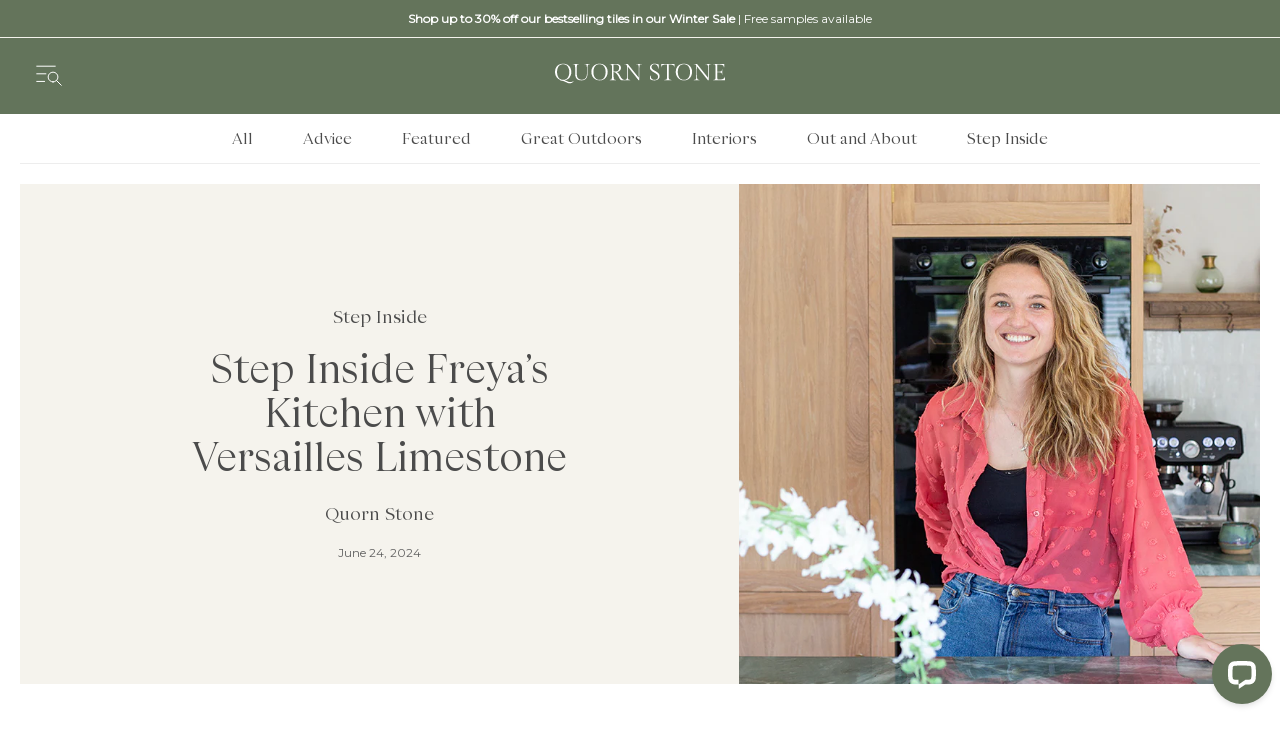

--- FILE ---
content_type: text/html; charset=utf-8
request_url: https://www.mystonefloor.com/blogs/blog/step-inside-freyas-kitchen-versailles-limestone-tiles
body_size: 97723
content:
<!doctype html>
<html class="no-js" lang="en">
  <head>
    <script>
  // Google Consent Mode V2 integration script from Consentmo GDPR
  window.isenseRules = {};
  window.isenseRules.gcm = {
      gcmVersion: 2,
      integrationVersion: 2,
      initialState: 7,
      customChanges: false,
      consentUpdated: false,
      adsDataRedaction: false, // revert to true for cookieless pings
      urlPassthrough: false,
      storage: { ad_personalization: "granted", ad_storage: "granted", ad_user_data: "granted", analytics_storage: "granted", functionality_storage: "granted", personalization_storage: "granted", security_storage: "granted", wait_for_update: 500 }
  };
  window.isenseRules.initializeGcm = function (rules) {
    let initialState = rules.initialState;
    let analyticsBlocked = initialState === 0 || initialState === 3 || initialState === 6 || initialState === 7;
    let marketingBlocked = initialState === 0 || initialState === 2 || initialState === 5 || initialState === 7;
    let functionalityBlocked = initialState === 4 || initialState === 5 || initialState === 6 || initialState === 7;

    let gdprCache = localStorage.getItem('gdprCache') ? JSON.parse(localStorage.getItem('gdprCache')) : null;
    if (gdprCache && typeof gdprCache.updatedPreferences !== "undefined") {
      let updatedPreferences = gdprCache && typeof gdprCache.updatedPreferences !== "undefined" ? gdprCache.updatedPreferences : null;
      analyticsBlocked = parseInt(updatedPreferences.indexOf('analytics')) > -1;
      marketingBlocked = parseInt(updatedPreferences.indexOf('marketing')) > -1;
      functionalityBlocked = parseInt(updatedPreferences.indexOf('functionality')) > -1;

      rules.consentUpdated = true;
    }
    
    isenseRules.gcm = {
      ...rules,
      storage: {
        ad_personalization: marketingBlocked ? "denied" : "granted",
        ad_storage: marketingBlocked ? "denied" : "granted",
        ad_user_data: marketingBlocked ? "denied" : "granted",
        analytics_storage: analyticsBlocked ? "denied" : "granted",
        functionality_storage: functionalityBlocked ? "denied" : "granted",
        personalization_storage: functionalityBlocked ? "denied" : "granted",
        security_storage: "granted",
        wait_for_update: 500
      },
    };
  }

  // Google Consent Mode - initialization start
  window.isenseRules.initializeGcm({
    ...window.isenseRules.gcm,
    adsDataRedaction: true,
    urlPassthrough: false,
    initialState: 7
  });

  /*
  * initialState acceptable values:
  * 0 - Set both ad_storage and analytics_storage to denied
  * 1 - Set all categories to granted
  * 2 - Set only ad_storage to denied
  * 3 - Set only analytics_storage to denied
  * 4 - Set only functionality_storage to denied
  * 5 - Set both ad_storage and functionality_storage to denied
  * 6 - Set both analytics_storage and functionality_storage to denied
  * 7 - Set all categories to denied
  */

  window.dataLayer = window.dataLayer || [];
  function gtag() { window.dataLayer.push(arguments); }
  gtag("consent", "default", isenseRules.gcm.storage);
  isenseRules.gcm.adsDataRedaction && gtag("set", "ads_data_redaction", isenseRules.gcm.adsDataRedaction);
  isenseRules.gcm.urlPassthrough && gtag("set", "url_passthrough", isenseRules.gcm.urlPassthrough);
</script>
    
<!-- This site is optimized with Yoast SEO for Shopify -->
<title>Step Inside Freya’s Kitchen with Versailles Limestone | Blog | Quorn Stone</title>
    <meta name="description" content="Step inside Freya&#39;s oak kitchen featuring the Versailles softly aged limestone tiles. We had the opportunity to meet Freya and hear more about her renovation" />
<link rel="canonical" href="https://www.mystonefloor.com/blogs/blog/step-inside-freyas-kitchen-versailles-limestone-tiles"/>
<meta name="robots" content="index, follow, max-image-preview:large, max-snippet:-1, max-video-preview:-1"/>
<meta property="og:site_name" content="Quorn Stone" />
<meta property="og:url" content="https://www.mystonefloor.com/blogs/blog/step-inside-freyas-kitchen-versailles-limestone-tiles" />
<meta property="og:locale" content="en_US" />
<meta property="og:type" content="article" />
<meta property="article:author" content="Quorn Stone" />
<meta property="article:modified_time" content="2025-07-11T14:17:04+01:00" />
<meta property="article:published_time" content="2024-06-24T09:34:16+01:00" />
<meta property="og:title" content="Step Inside Freya’s Kitchen with Versailles Limestone | Blog | Quorn Stone" />
<meta property="og:description" content="Step inside Freya&#39;s oak kitchen featuring the Versailles softly aged limestone tiles. We had the opportunity to meet Freya and hear more about her renovation" />
<meta property="og:image" content="https://www.mystonefloor.com/cdn/shop/articles/56ac3f9952b1f9a7e3623912f3e1b887.jpg?v=1719216811" />
<meta property="og:image:height" content="720" />
<meta property="og:image:width" content="720" />
<meta name="twitter:card" content="summary_large_image" />
<script type="application/ld+json" id="yoast-schema-graph">
{
"@context": "https://schema.org",
"@graph": [{
	"@type": "WebSite",
	"@id": "https://www.mystonefloor.com/#/schema/website/1",
	"url": "https://www.mystonefloor.com",
	"name": "Quorn Stone",
	"potentialAction": {
		"@type": "SearchAction",
		"target": "https://www.mystonefloor.com/search?q={search_term_string}",
		"query-input": "required name=search_term_string"
	},

	"inLanguage": "en"
},
{
	"@type": ["WebPage"],
	"@id": "https:\/\/www.mystonefloor.com\/blogs\/blog\/step-inside-freyas-kitchen-versailles-limestone-tiles",
	"url": "https:\/\/www.mystonefloor.com\/blogs\/blog\/step-inside-freyas-kitchen-versailles-limestone-tiles",
	"name": "Step Inside Freya’s Kitchen with Versailles Limestone | Blog | Quorn Stone",
	"description": "Step inside Freya\u0026#39;s oak kitchen featuring the Versailles softly aged limestone tiles. We had the opportunity to meet Freya and hear more about her renovation",
	"datePublished": "2024-06-24T09:34:16+01:00",
	"dateModified": "2025-07-11T14:17:04+01:00",
	"potentialAction": {
		"@type": "ReadAction",
		"target": "https:\/\/www.mystonefloor.com\/blogs\/blog\/step-inside-freyas-kitchen-versailles-limestone-tiles"
	},
	"breadcrumb": {
		"@id": "https:\/\/www.mystonefloor.com\/blogs\/blog\/step-inside-freyas-kitchen-versailles-limestone-tiles\/#\/schema\/breadcrumb"
	},
	"primaryImageOfPage": {
		"@id": "https://www.mystonefloor.com/#/schema/ImageObject/135032340719"
	},
	"image": [{
		"@id": "https://www.mystonefloor.com/#/schema/ImageObject/135032340719"
	}],

	"author": {
		"@type": "Person",
		"@id": "https://www.mystonefloor.com/#/schema/person/quorn-stone",
		"name":"Quorn Stone"},
	"isPartOf": {
		"@id": "https://www.mystonefloor.com/#/schema/website/1"
	}
},


{
	"@type": "ImageObject",
	"@id": "https://www.mystonefloor.com/#/schema/ImageObject/135032340719",
	"caption": "Step Inside Freya’s Kitchen with Versailles Limestone",
	"inLanguage": "en",
	"url": "https:\/\/www.mystonefloor.com\/cdn\/shop\/articles\/56ac3f9952b1f9a7e3623912f3e1b887.jpg?v=1719216811",
	"contentUrl": "https:\/\/www.mystonefloor.com\/cdn\/shop\/articles\/56ac3f9952b1f9a7e3623912f3e1b887.jpg?v=1719216811",
	"width": 720,
	"height": 720
},
	{
	"@type": "BreadcrumbList",
	"@id": "https:\/\/www.mystonefloor.com\/blogs\/blog\/step-inside-freyas-kitchen-versailles-limestone-tiles\/#\/schema\/breadcrumb",
	"itemListElement": [
		{
			"@type": "ListItem",
			"name": "Quorn Stone",
			"item": "https:\/\/www.mystonefloor.com",
			"position": 1
		},
{
			"@type": "ListItem",
			"name": "Blog",
			"item": "https:\/\/www.mystonefloor.com\/blogs\/blog",
			"position": 2
		}

	]
}]}
</script>
<!--/ Yoast SEO -->
    <meta charset="utf-8">
    <meta name="viewport" content="width=device-width,initial-scale=1">
    <meta name="theme-color" content=""><link rel="preconnect" href="https://cdn.shopify.com" crossorigin>
    <script>window.performance && window.performance.mark && window.performance.mark('shopify.content_for_header.start');</script><meta id="shopify-digital-wallet" name="shopify-digital-wallet" content="/64202047727/digital_wallets/dialog">
<meta name="shopify-checkout-api-token" content="853554bd6c58fad557e06cb7132c2349">
<link rel="alternate" type="application/atom+xml" title="Feed" href="/blogs/blog.atom" />
<script async="async" src="/checkouts/internal/preloads.js?locale=en-GB"></script>
<link rel="preconnect" href="https://shop.app" crossorigin="anonymous">
<script async="async" src="https://shop.app/checkouts/internal/preloads.js?locale=en-GB&shop_id=64202047727" crossorigin="anonymous"></script>
<script id="apple-pay-shop-capabilities" type="application/json">{"shopId":64202047727,"countryCode":"GB","currencyCode":"GBP","merchantCapabilities":["supports3DS"],"merchantId":"gid:\/\/shopify\/Shop\/64202047727","merchantName":"Quorn Stone","requiredBillingContactFields":["postalAddress","email","phone"],"requiredShippingContactFields":["postalAddress","email","phone"],"shippingType":"shipping","supportedNetworks":["visa","masterCard"],"total":{"type":"pending","label":"Quorn Stone","amount":"1.00"},"shopifyPaymentsEnabled":true,"supportsSubscriptions":true}</script>
<script id="shopify-features" type="application/json">{"accessToken":"853554bd6c58fad557e06cb7132c2349","betas":["rich-media-storefront-analytics"],"domain":"www.mystonefloor.com","predictiveSearch":true,"shopId":64202047727,"locale":"en"}</script>
<script>var Shopify = Shopify || {};
Shopify.shop = "quorn-stone-dev.myshopify.com";
Shopify.locale = "en";
Shopify.currency = {"active":"GBP","rate":"1.0"};
Shopify.country = "GB";
Shopify.theme = {"name":"QS Production New Branding","id":142801830127,"schema_name":"Juno Base Theme","schema_version":"2.0.0","theme_store_id":null,"role":"main"};
Shopify.theme.handle = "null";
Shopify.theme.style = {"id":null,"handle":null};
Shopify.cdnHost = "www.mystonefloor.com/cdn";
Shopify.routes = Shopify.routes || {};
Shopify.routes.root = "/";</script>
<script type="module">!function(o){(o.Shopify=o.Shopify||{}).modules=!0}(window);</script>
<script>!function(o){function n(){var o=[];function n(){o.push(Array.prototype.slice.apply(arguments))}return n.q=o,n}var t=o.Shopify=o.Shopify||{};t.loadFeatures=n(),t.autoloadFeatures=n()}(window);</script>
<script>
  window.ShopifyPay = window.ShopifyPay || {};
  window.ShopifyPay.apiHost = "shop.app\/pay";
  window.ShopifyPay.redirectState = null;
</script>
<script id="shop-js-analytics" type="application/json">{"pageType":"article"}</script>
<script defer="defer" async type="module" src="//www.mystonefloor.com/cdn/shopifycloud/shop-js/modules/v2/client.init-shop-cart-sync_C5BV16lS.en.esm.js"></script>
<script defer="defer" async type="module" src="//www.mystonefloor.com/cdn/shopifycloud/shop-js/modules/v2/chunk.common_CygWptCX.esm.js"></script>
<script type="module">
  await import("//www.mystonefloor.com/cdn/shopifycloud/shop-js/modules/v2/client.init-shop-cart-sync_C5BV16lS.en.esm.js");
await import("//www.mystonefloor.com/cdn/shopifycloud/shop-js/modules/v2/chunk.common_CygWptCX.esm.js");

  window.Shopify.SignInWithShop?.initShopCartSync?.({"fedCMEnabled":true,"windoidEnabled":true});

</script>
<script>
  window.Shopify = window.Shopify || {};
  if (!window.Shopify.featureAssets) window.Shopify.featureAssets = {};
  window.Shopify.featureAssets['shop-js'] = {"shop-cart-sync":["modules/v2/client.shop-cart-sync_ZFArdW7E.en.esm.js","modules/v2/chunk.common_CygWptCX.esm.js"],"init-fed-cm":["modules/v2/client.init-fed-cm_CmiC4vf6.en.esm.js","modules/v2/chunk.common_CygWptCX.esm.js"],"shop-button":["modules/v2/client.shop-button_tlx5R9nI.en.esm.js","modules/v2/chunk.common_CygWptCX.esm.js"],"shop-cash-offers":["modules/v2/client.shop-cash-offers_DOA2yAJr.en.esm.js","modules/v2/chunk.common_CygWptCX.esm.js","modules/v2/chunk.modal_D71HUcav.esm.js"],"init-windoid":["modules/v2/client.init-windoid_sURxWdc1.en.esm.js","modules/v2/chunk.common_CygWptCX.esm.js"],"shop-toast-manager":["modules/v2/client.shop-toast-manager_ClPi3nE9.en.esm.js","modules/v2/chunk.common_CygWptCX.esm.js"],"init-shop-email-lookup-coordinator":["modules/v2/client.init-shop-email-lookup-coordinator_B8hsDcYM.en.esm.js","modules/v2/chunk.common_CygWptCX.esm.js"],"init-shop-cart-sync":["modules/v2/client.init-shop-cart-sync_C5BV16lS.en.esm.js","modules/v2/chunk.common_CygWptCX.esm.js"],"avatar":["modules/v2/client.avatar_BTnouDA3.en.esm.js"],"pay-button":["modules/v2/client.pay-button_FdsNuTd3.en.esm.js","modules/v2/chunk.common_CygWptCX.esm.js"],"init-customer-accounts":["modules/v2/client.init-customer-accounts_DxDtT_ad.en.esm.js","modules/v2/client.shop-login-button_C5VAVYt1.en.esm.js","modules/v2/chunk.common_CygWptCX.esm.js","modules/v2/chunk.modal_D71HUcav.esm.js"],"init-shop-for-new-customer-accounts":["modules/v2/client.init-shop-for-new-customer-accounts_ChsxoAhi.en.esm.js","modules/v2/client.shop-login-button_C5VAVYt1.en.esm.js","modules/v2/chunk.common_CygWptCX.esm.js","modules/v2/chunk.modal_D71HUcav.esm.js"],"shop-login-button":["modules/v2/client.shop-login-button_C5VAVYt1.en.esm.js","modules/v2/chunk.common_CygWptCX.esm.js","modules/v2/chunk.modal_D71HUcav.esm.js"],"init-customer-accounts-sign-up":["modules/v2/client.init-customer-accounts-sign-up_CPSyQ0Tj.en.esm.js","modules/v2/client.shop-login-button_C5VAVYt1.en.esm.js","modules/v2/chunk.common_CygWptCX.esm.js","modules/v2/chunk.modal_D71HUcav.esm.js"],"shop-follow-button":["modules/v2/client.shop-follow-button_Cva4Ekp9.en.esm.js","modules/v2/chunk.common_CygWptCX.esm.js","modules/v2/chunk.modal_D71HUcav.esm.js"],"checkout-modal":["modules/v2/client.checkout-modal_BPM8l0SH.en.esm.js","modules/v2/chunk.common_CygWptCX.esm.js","modules/v2/chunk.modal_D71HUcav.esm.js"],"lead-capture":["modules/v2/client.lead-capture_Bi8yE_yS.en.esm.js","modules/v2/chunk.common_CygWptCX.esm.js","modules/v2/chunk.modal_D71HUcav.esm.js"],"shop-login":["modules/v2/client.shop-login_D6lNrXab.en.esm.js","modules/v2/chunk.common_CygWptCX.esm.js","modules/v2/chunk.modal_D71HUcav.esm.js"],"payment-terms":["modules/v2/client.payment-terms_CZxnsJam.en.esm.js","modules/v2/chunk.common_CygWptCX.esm.js","modules/v2/chunk.modal_D71HUcav.esm.js"]};
</script>
<script>(function() {
  var isLoaded = false;
  function asyncLoad() {
    if (isLoaded) return;
    isLoaded = true;
    var urls = ["https:\/\/chimpstatic.com\/mcjs-connected\/js\/users\/cf3556c1c364858aef08f5294\/9596a8c545cc069341beb922b.js?shop=quorn-stone-dev.myshopify.com","https:\/\/gdprcdn.b-cdn.net\/js\/gdpr_cookie_consent.min.js?shop=quorn-stone-dev.myshopify.com","https:\/\/api.revy.io\/bundle.js?shop=quorn-stone-dev.myshopify.com","https:\/\/cdn.shopify.com\/s\/files\/1\/0642\/0204\/7727\/t\/60\/assets\/yoast-active-script.js?v=1716070467\u0026shop=quorn-stone-dev.myshopify.com","https:\/\/cdn.shopify.com\/s\/files\/1\/0642\/0204\/7727\/t\/60\/assets\/yoast-active-script.js?v=1716070467\u0026shop=quorn-stone-dev.myshopify.com","https:\/\/cdn.shopify.com\/s\/files\/1\/0642\/0204\/7727\/t\/60\/assets\/yoast-active-script.js?v=1716070467\u0026shop=quorn-stone-dev.myshopify.com"];
    for (var i = 0; i < urls.length; i++) {
      var s = document.createElement('script');
      s.type = 'text/javascript';
      s.async = true;
      s.src = urls[i];
      var x = document.getElementsByTagName('script')[0];
      x.parentNode.insertBefore(s, x);
    }
  };
  if(window.attachEvent) {
    window.attachEvent('onload', asyncLoad);
  } else {
    window.addEventListener('load', asyncLoad, false);
  }
})();</script>
<script id="__st">var __st={"a":64202047727,"offset":0,"reqid":"2d96ce97-5414-4df5-944f-6dd6a9e2eaa8-1768776788","pageurl":"www.mystonefloor.com\/blogs\/blog\/step-inside-freyas-kitchen-versailles-limestone-tiles","s":"articles-589717307631","u":"78e04ac0a7c7","p":"article","rtyp":"article","rid":589717307631};</script>
<script>window.ShopifyPaypalV4VisibilityTracking = true;</script>
<script id="captcha-bootstrap">!function(){'use strict';const t='contact',e='account',n='new_comment',o=[[t,t],['blogs',n],['comments',n],[t,'customer']],c=[[e,'customer_login'],[e,'guest_login'],[e,'recover_customer_password'],[e,'create_customer']],r=t=>t.map((([t,e])=>`form[action*='/${t}']:not([data-nocaptcha='true']) input[name='form_type'][value='${e}']`)).join(','),a=t=>()=>t?[...document.querySelectorAll(t)].map((t=>t.form)):[];function s(){const t=[...o],e=r(t);return a(e)}const i='password',u='form_key',d=['recaptcha-v3-token','g-recaptcha-response','h-captcha-response',i],f=()=>{try{return window.sessionStorage}catch{return}},m='__shopify_v',_=t=>t.elements[u];function p(t,e,n=!1){try{const o=window.sessionStorage,c=JSON.parse(o.getItem(e)),{data:r}=function(t){const{data:e,action:n}=t;return t[m]||n?{data:e,action:n}:{data:t,action:n}}(c);for(const[e,n]of Object.entries(r))t.elements[e]&&(t.elements[e].value=n);n&&o.removeItem(e)}catch(o){console.error('form repopulation failed',{error:o})}}const l='form_type',E='cptcha';function T(t){t.dataset[E]=!0}const w=window,h=w.document,L='Shopify',v='ce_forms',y='captcha';let A=!1;((t,e)=>{const n=(g='f06e6c50-85a8-45c8-87d0-21a2b65856fe',I='https://cdn.shopify.com/shopifycloud/storefront-forms-hcaptcha/ce_storefront_forms_captcha_hcaptcha.v1.5.2.iife.js',D={infoText:'Protected by hCaptcha',privacyText:'Privacy',termsText:'Terms'},(t,e,n)=>{const o=w[L][v],c=o.bindForm;if(c)return c(t,g,e,D).then(n);var r;o.q.push([[t,g,e,D],n]),r=I,A||(h.body.append(Object.assign(h.createElement('script'),{id:'captcha-provider',async:!0,src:r})),A=!0)});var g,I,D;w[L]=w[L]||{},w[L][v]=w[L][v]||{},w[L][v].q=[],w[L][y]=w[L][y]||{},w[L][y].protect=function(t,e){n(t,void 0,e),T(t)},Object.freeze(w[L][y]),function(t,e,n,w,h,L){const[v,y,A,g]=function(t,e,n){const i=e?o:[],u=t?c:[],d=[...i,...u],f=r(d),m=r(i),_=r(d.filter((([t,e])=>n.includes(e))));return[a(f),a(m),a(_),s()]}(w,h,L),I=t=>{const e=t.target;return e instanceof HTMLFormElement?e:e&&e.form},D=t=>v().includes(t);t.addEventListener('submit',(t=>{const e=I(t);if(!e)return;const n=D(e)&&!e.dataset.hcaptchaBound&&!e.dataset.recaptchaBound,o=_(e),c=g().includes(e)&&(!o||!o.value);(n||c)&&t.preventDefault(),c&&!n&&(function(t){try{if(!f())return;!function(t){const e=f();if(!e)return;const n=_(t);if(!n)return;const o=n.value;o&&e.removeItem(o)}(t);const e=Array.from(Array(32),(()=>Math.random().toString(36)[2])).join('');!function(t,e){_(t)||t.append(Object.assign(document.createElement('input'),{type:'hidden',name:u})),t.elements[u].value=e}(t,e),function(t,e){const n=f();if(!n)return;const o=[...t.querySelectorAll(`input[type='${i}']`)].map((({name:t})=>t)),c=[...d,...o],r={};for(const[a,s]of new FormData(t).entries())c.includes(a)||(r[a]=s);n.setItem(e,JSON.stringify({[m]:1,action:t.action,data:r}))}(t,e)}catch(e){console.error('failed to persist form',e)}}(e),e.submit())}));const S=(t,e)=>{t&&!t.dataset[E]&&(n(t,e.some((e=>e===t))),T(t))};for(const o of['focusin','change'])t.addEventListener(o,(t=>{const e=I(t);D(e)&&S(e,y())}));const B=e.get('form_key'),M=e.get(l),P=B&&M;t.addEventListener('DOMContentLoaded',(()=>{const t=y();if(P)for(const e of t)e.elements[l].value===M&&p(e,B);[...new Set([...A(),...v().filter((t=>'true'===t.dataset.shopifyCaptcha))])].forEach((e=>S(e,t)))}))}(h,new URLSearchParams(w.location.search),n,t,e,['guest_login'])})(!1,!0)}();</script>
<script integrity="sha256-4kQ18oKyAcykRKYeNunJcIwy7WH5gtpwJnB7kiuLZ1E=" data-source-attribution="shopify.loadfeatures" defer="defer" src="//www.mystonefloor.com/cdn/shopifycloud/storefront/assets/storefront/load_feature-a0a9edcb.js" crossorigin="anonymous"></script>
<script crossorigin="anonymous" defer="defer" src="//www.mystonefloor.com/cdn/shopifycloud/storefront/assets/shopify_pay/storefront-65b4c6d7.js?v=20250812"></script>
<script data-source-attribution="shopify.dynamic_checkout.dynamic.init">var Shopify=Shopify||{};Shopify.PaymentButton=Shopify.PaymentButton||{isStorefrontPortableWallets:!0,init:function(){window.Shopify.PaymentButton.init=function(){};var t=document.createElement("script");t.src="https://www.mystonefloor.com/cdn/shopifycloud/portable-wallets/latest/portable-wallets.en.js",t.type="module",document.head.appendChild(t)}};
</script>
<script data-source-attribution="shopify.dynamic_checkout.buyer_consent">
  function portableWalletsHideBuyerConsent(e){var t=document.getElementById("shopify-buyer-consent"),n=document.getElementById("shopify-subscription-policy-button");t&&n&&(t.classList.add("hidden"),t.setAttribute("aria-hidden","true"),n.removeEventListener("click",e))}function portableWalletsShowBuyerConsent(e){var t=document.getElementById("shopify-buyer-consent"),n=document.getElementById("shopify-subscription-policy-button");t&&n&&(t.classList.remove("hidden"),t.removeAttribute("aria-hidden"),n.addEventListener("click",e))}window.Shopify?.PaymentButton&&(window.Shopify.PaymentButton.hideBuyerConsent=portableWalletsHideBuyerConsent,window.Shopify.PaymentButton.showBuyerConsent=portableWalletsShowBuyerConsent);
</script>
<script data-source-attribution="shopify.dynamic_checkout.cart.bootstrap">document.addEventListener("DOMContentLoaded",(function(){function t(){return document.querySelector("shopify-accelerated-checkout-cart, shopify-accelerated-checkout")}if(t())Shopify.PaymentButton.init();else{new MutationObserver((function(e,n){t()&&(Shopify.PaymentButton.init(),n.disconnect())})).observe(document.body,{childList:!0,subtree:!0})}}));
</script>
<link id="shopify-accelerated-checkout-styles" rel="stylesheet" media="screen" href="https://www.mystonefloor.com/cdn/shopifycloud/portable-wallets/latest/accelerated-checkout-backwards-compat.css" crossorigin="anonymous">
<style id="shopify-accelerated-checkout-cart">
        #shopify-buyer-consent {
  margin-top: 1em;
  display: inline-block;
  width: 100%;
}

#shopify-buyer-consent.hidden {
  display: none;
}

#shopify-subscription-policy-button {
  background: none;
  border: none;
  padding: 0;
  text-decoration: underline;
  font-size: inherit;
  cursor: pointer;
}

#shopify-subscription-policy-button::before {
  box-shadow: none;
}

      </style>

<script>window.performance && window.performance.mark && window.performance.mark('shopify.content_for_header.end');</script>


<script type="text/javascript">
// This will set the path into the global JavaScript scope so it can be picked up further down the path of execution.        
window.__webpack_public_path__ = '//www.mystonefloor.com/cdn/shop/t/60/';
</script><style data-shopify>
    *,
    *::before,
    *::after {
        box-sizing: inherit;
    }

    html {
        height: 100%;
        color: #4b4b4b;
        font-size: 62.5%;
        font-weight: normal;
        -webkit-tap-highlight-color: transparent;
        -webkit-text-size-adjust: 100%;
        -ms-text-size-adjust: 100%;
    }
</style>

<!-- Preconnect (shopify) -->
<link rel="preconnect" href="https://cdn.shopify.com">
<link rel="preconnect" href="https://www.google-analytics.com" crossorigin>
<link rel="preconnect" href="https://fonts.googleapis.com">
<link rel="preconnect" href="http://fast.fonts.net">
<link rel="preconnect" href="https://fonts.gstatic.com" crossorigin>
<link rel="preconnect" href="https://fonts.shopifycdn.com" crossorigin>


<!--Preload-->

<link rel="preload" href="" as="font" />


<link rel="preload" href="//www.mystonefloor.com/cdn/fonts/montserrat/montserrat_n4.81949fa0ac9fd2021e16436151e8eaa539321637.woff2" as="font" />

<link rel="preload" href="//www.mystonefloor.com/cdn/shop/t/60/assets/theme.min.js?v=47659835830044045511737736905" as="script">
<link rel="preload" href="//www.mystonefloor.com/cdn/shop/t/60/assets/giftcard.min.js?v=111603181540343972631716070431" as="script">
<link rel="preload" href="//www.mystonefloor.com/cdn/shop/t/60/assets/checkout.min.js?v=14837511111246791191716070397" as="script">
<link rel="preload" href="//www.mystonefloor.com/cdn/shop/t/60/assets/theme.css?v=136235952789250167901768484508" as="style">
<link rel="preload" href="//www.mystonefloor.com/cdn/shop/t/60/assets/giftcard.css?v=137789606580316943571740616376" as="style">
<link rel="preload" href="//www.mystonefloor.com/cdn/shop/t/60/assets/checkout.css?v=98166473643057856271740616375" as="style">
<link rel="preload" href="//www.mystonefloor.com/cdn/shop/t/60/assets/product.css?v=125820512184040427511768484508" as="style">

<style data-shopify>
    @font-face{
        font-family:"Montserrat";
        src:url("//www.mystonefloor.com/cdn/shop/t/60/assets/Montserrat.woff2?v=165962772785883080951716070382") format("woff2"),url("//www.mystonefloor.com/cdn/shop/t/60/assets/Montserrat.woff?v=101327969460461622401716070381") format("woff");font-display: swap;
    }
    @font-face{
        font-family:"Montserrat Italic";
        src:url("//www.mystonefloor.com/cdn/shop/t/60/assets/Montserrat-Italic.woff2?v=3341908527157321291716070380") format("woff2"),url("//www.mystonefloor.com/cdn/shop/t/60/assets/Montserrat-Italic.woff?v=39306060814409386241716070379") format("woff");font-display: swap;
    }
    
    @font-face{
        font-family:"Apparel Light";
        src:url("//www.mystonefloor.com/cdn/shop/t/60/assets/Apparel-Light.woff2?v=47387361816378500821716070372") format("woff2"),url("//www.mystonefloor.com/cdn/shop/t/60/assets/Apparel-Light.woff?v=107753260610828206951716070372") format("woff");font-display: swap;
    }
    @font-face{
        font-family:"Apparel Regular";
        src:url("//www.mystonefloor.com/cdn/shop/t/60/assets/Apparel-Regular.woff2?v=95266906588328581091716070374") format("woff2"),url("//www.mystonefloor.com/cdn/shop/t/60/assets/Apparel-Regular.woff?v=134777574139153527921716070373") format("woff");font-display: swap;
    }
    @font-face{
        font-family:"Apparel It";
        src:url("//www.mystonefloor.com/cdn/shop/t/60/assets/Apparel-RegularIt.woff2?v=143813073227517749771716070374") format("woff2"),url("//www.mystonefloor.com/cdn/shop/t/60/assets/Apparel-RegularIt.woff?v=116875439635297952541716070374") format("woff");font-display: swap;
    }

    @font-face{
        font-family:"Gilda Display";
        src:url("//www.mystonefloor.com/cdn/shop/t/60/assets/GildaDisplay-Regular.woff2?v=37058252363741364111716070377") format("woff2"),url("//www.mystonefloor.com/cdn/shop/t/60/assets/GildaDisplay-Regular.woff?v=50325349266381715931716070377") format("woff");font-display: swap;
    }

    @font-face{
        font-family:"Adobe Garamond W05 Regular";
        src:url("//www.mystonefloor.com/cdn/shop/t/60/assets/3e76f1bf-bbf5-4b4a-abf8-16d22804bc80.woff2?v=129298484438531739171716070367") format("woff2"),url("//www.mystonefloor.com/cdn/shop/t/60/assets/2f3c5205-9c61-48a7-a35e-77e17aa0f6f4.woff?v=174200489875313113921716070363") format("woff");font-display: swap;
    }
    @font-face{
        font-family:"Adobe Garamond W05 Bold";
        src:url("//www.mystonefloor.com/cdn/shop/t/60/assets/2e4be016-e4c2-4639-be72-93e1de6fab15.woff2?v=157195581867472424531716070363") format("woff2"),url("//www.mystonefloor.com/cdn/shop/t/60/assets/b799ecd7-b4dd-46c7-92d0-677730647179.woff?v=19223126562078329871716070390") format("woff");font-display: swap;
    }

    :root {
        --font-heading-family: "Apparel Regular";
        --font-body-family: "Montserrat";
        --font-nav-family: "Gilda Display";
    }
</style>


<script>
  window.theme = {
    strings: {
      addToCart: "Add to cart",
      soldOut: "Sold out",
      unavailable: "Unavailable",
      join: "Join Membership",
    },
    moneyFormat: "£{{ amount}}",
    tax: 1.2,
    domain: "www.mystonefloor.com",
    permanentDomain: "quorn-stone-dev.myshopify.com",
    url: "https://www.mystonefloor.com",
    minimum_order_in_m2: 0,
    productAdditionalSampleChargeId: 43312834707695,
    productAdditionalSampleChargeTitle: "Additional Sample Charge",
  };

  window.routes = {
    cart_add_url: '/cart/add',
    cart_change_url: '/cart/change',
    cart_update_url: '/cart/update',
  };

  window.cartStrings = {
    error: `There was an error while updating your cart. Please try again.`,
    quantityError: `You can only add [quantity] of this item to your cart.`,
  };
</script>

<script>
    document.documentElement.className = document.documentElement.className.replace('no-js', 'js');
</script>


<script src="//www.mystonefloor.com/cdn/shop/t/60/assets/theme.min.js?v=47659835830044045511737736905" defer></script><script
    src="//www.mystonefloor.com/cdn/shop/t/60/assets/333.min.js?v=63478009990366015951716070366"
    type="module"
    defer
  ></script><script
    src="//www.mystonefloor.com/cdn/shop/t/60/assets/601.min.js?v=12907881877029416601716151715"
    type="module"
    defer
  ></script><script
    src="//www.mystonefloor.com/cdn/shop/t/60/assets/675.min.js?v=114020319258637798991737730761"
    type="module"
    defer
  ></script><script
    src="//www.mystonefloor.com/cdn/shop/t/60/assets/698.min.js?v=113261378539316626911716070369"
    type="module"
    defer
  ></script><script
    src="//www.mystonefloor.com/cdn/shop/t/60/assets/741.min.js?v=29607720720864096251747733587"
    type="module"
    defer
  ></script><script
    src="//www.mystonefloor.com/cdn/shop/t/60/assets/968.min.js?v=171873778094168280511716070371"
    type="module"
    defer
  ></script><script
    src="//www.mystonefloor.com/cdn/shop/t/60/assets/accordion.min.js?v=144520956539707349591716070386"
    type="module"
    defer
  ></script><script
    src="//www.mystonefloor.com/cdn/shop/t/60/assets/Addresses.min.js?v=45063354293645895871716070372"
    type="module"
    defer
  ></script><script
    src="//www.mystonefloor.com/cdn/shop/t/60/assets/banner-special.min.js?v=147583162896165321001716070391"
    type="module"
    defer
  ></script><script
    src="//www.mystonefloor.com/cdn/shop/t/60/assets/carousel.min.js?v=144919590889652958341716070393"
    type="module"
    defer
  ></script><script
    src="//www.mystonefloor.com/cdn/shop/t/60/assets/Cart.min.js?v=46541247962203747361716070377"
    type="module"
    defer
  ></script><script
    src="//www.mystonefloor.com/cdn/shop/t/60/assets/collection-page.min.js?v=37699067012417093801716070398"
    type="module"
    defer
  ></script><script
    src="//www.mystonefloor.com/cdn/shop/t/60/assets/contact_form.min.js?v=29714907760551652691716070413"
    type="module"
    defer
  ></script><script
    src="//www.mystonefloor.com/cdn/shop/t/60/assets/create_customer.min.js?v=33485050279434131501716070414"
    type="module"
    defer
  ></script><script
    src="//www.mystonefloor.com/cdn/shop/t/60/assets/customer_login.min.js?v=62955093512888747601716070422"
    type="module"
    defer
  ></script><script
    src="//www.mystonefloor.com/cdn/shop/t/60/assets/dialog.min.js?v=76672672489493263221716070423"
    type="module"
    defer
  ></script><script
    src="//www.mystonefloor.com/cdn/shop/t/60/assets/facet-filters-form.min.js?v=24663883943997767691716070425"
    type="module"
    defer
  ></script><script
    src="//www.mystonefloor.com/cdn/shop/t/60/assets/form.min.js?v=14478257180776063941716070428"
    type="module"
    defer
  ></script><script
    src="//www.mystonefloor.com/cdn/shop/t/60/assets/header.min.js?v=132306883168987542461716070432"
    type="module"
    defer
  ></script><script
    src="//www.mystonefloor.com/cdn/shop/t/60/assets/HTML5.min.js?v=49858081586498650191716070378"
    type="module"
    defer
  ></script><script
    src="//www.mystonefloor.com/cdn/shop/t/60/assets/Login.min.js?v=111212195332465552311716070378"
    type="module"
    defer
  ></script><script
    src="//www.mystonefloor.com/cdn/shop/t/60/assets/MainContent.min.js?v=148555250985168164611716070379"
    type="module"
    defer
  ></script><script
    src="//www.mystonefloor.com/cdn/shop/t/60/assets/minicart.min.js?v=154135788479568218751716151719"
    type="module"
    defer
  ></script><script
    src="//www.mystonefloor.com/cdn/shop/t/60/assets/modal.min.js?v=61024086349389835611723637094"
    type="module"
    defer
  ></script><script
    src="//www.mystonefloor.com/cdn/shop/t/60/assets/navigation.min.js?v=91434334037411782791737732891"
    type="module"
    defer
  ></script><script
    src="//www.mystonefloor.com/cdn/shop/t/60/assets/newsletter.min.js?v=69247268950406511761716070439"
    type="module"
    defer
  ></script><script
    src="//www.mystonefloor.com/cdn/shop/t/60/assets/product-page.min.js?v=121949345233548149241751983530"
    type="module"
    defer
  ></script><script
    src="//www.mystonefloor.com/cdn/shop/t/60/assets/product-range.min.js?v=180472608850064849801716070443"
    type="module"
    defer
  ></script><script
    src="//www.mystonefloor.com/cdn/shop/t/60/assets/ProductCards.min.js?v=90453452479253292841723637088"
    type="module"
    defer
  ></script><script
    src="//www.mystonefloor.com/cdn/shop/t/60/assets/search.min.js?v=33817269070630161361723637097"
    type="module"
    defer
  ></script><script
    src="//www.mystonefloor.com/cdn/shop/t/60/assets/ShippingCalculator.min.js?v=178881442013897887001716070384"
    type="module"
    defer
  ></script><script
    src="//www.mystonefloor.com/cdn/shop/t/60/assets/shoplook.min.js?v=72894418439139873871716070456"
    type="module"
    defer
  ></script><script
    src="//www.mystonefloor.com/cdn/shop/t/60/assets/SidebarToggle.min.js?v=96613257281057304651716070384"
    type="module"
    defer
  ></script><script
    src="//www.mystonefloor.com/cdn/shop/t/60/assets/Vimeo.min.js?v=34093582104162173851716070384"
    type="module"
    defer
  ></script><script
    src="//www.mystonefloor.com/cdn/shop/t/60/assets/YouTube.min.js?v=176571699913852767111716070385"
    type="module"
    defer
  ></script><script
  src="//www.mystonefloor.com/cdn/shop/t/60/assets/custom.js?v=146841114358803547221747652089"
  type="module"
  defer
></script><link href="//www.mystonefloor.com/cdn/shop/t/60/assets/theme.css?v=136235952789250167901768484508" rel="stylesheet" type="text/css" media="all" /><link href="//www.mystonefloor.com/cdn/shop/t/60/assets/theme-custom.css?v=23047473875461362191716070461" rel="stylesheet" type="text/css" media="all" />
<title>
  Step Inside Freya’s Kitchen with Versailles Limestone | Blog | Quorn Stone
</title><meta name="description" content="Step inside Freya&#39;s oak kitchen featuring the Versailles softly aged limestone tiles. We had the opportunity to meet Freya and hear more about her renovation"><link
    rel="shortcut icon"
    type="image/png"
    href="//www.mystonefloor.com/cdn/shop/files/QS_Logo.jpg?crop=center&height=32&v=1702888387&width=32"
  >
  <link
    rel="apple-touch-icon"
    sizes="180x180"
    href="//www.mystonefloor.com/cdn/shop/files/QS_Logo.jpg?crop=center&height=180&v=1702888387&width=180"
  >

<meta property="og:site_name" content="Quorn Stone">
<meta property="og:url" content="https://www.mystonefloor.com/blogs/blog/step-inside-freyas-kitchen-versailles-limestone-tiles">
<meta property="og:title" content="Step Inside Freya’s Kitchen with Versailles Limestone | Blog | Quorn Stone">
<meta property="og:type" content="article">
<meta property="og:description" content="Step inside Freya&#39;s oak kitchen featuring the Versailles softly aged limestone tiles. We had the opportunity to meet Freya and hear more about her renovation"><meta property="og:image" content="http://www.mystonefloor.com/cdn/shop/articles/56ac3f9952b1f9a7e3623912f3e1b887.jpg?v=1719216811">
  <meta property="og:image:secure_url" content="https://www.mystonefloor.com/cdn/shop/articles/56ac3f9952b1f9a7e3623912f3e1b887.jpg?v=1719216811">
  <meta property="og:image:width" content="720">
  <meta property="og:image:height" content="720"><meta name="twitter:card" content="summary_large_image">
<meta name="twitter:title" content="Step Inside Freya’s Kitchen with Versailles Limestone | Blog | Quorn Stone">
<meta name="twitter:description" content="Step inside Freya&#39;s oak kitchen featuring the Versailles softly aged limestone tiles. We had the opportunity to meet Freya and hear more about her renovation">

<script type="application/ld+json">
  {
      "@context": "http://schema.org",
      "@type": "Organization",
      "name": "Quorn Stone",
      "sameAs": [
          "",
          "",
          "",
          "",
          "",
          null
      ],
      "url": "https:\/\/www.mystonefloor.com"
  }
</script><script type="application/ld+json">
    {
        "@context": "http://schema.org",
        "@type": "Article",
        "articleBody": "\n\n\n\n\n\n\n\n\n\nStep Inside Freya’s Kitchen with Versailles Limestone\n\n\n\n\n\nSet within rural Somerset, surrounded by countryside and forest, is the home to Freya and her family including their two Maine Coon cats. Purchased in 2023, this 100 year old detached house has seen a full kitchen renovation to modernise the space. As part of the transformation Freya chose limestone tiles, their natural warmth perfectly complements the homes character. \n\n\n\n\n\n\n\n\n\n\n\n\n\n\n\n\n\n\n\nFeaturing the Versailles softly aged limestone, Freya worked with Atelier Cabinet Makers to achieve her dream kitchen; “I wanted the new kitchen – the heart of the home, to have a calming feel. We have a young family, and every day is manic! This kitchen needed to provide a central, social but functional space for us to have eyes on the kids, play with them and know that it would be the perfect space for them to grow up in. But it also needed to be a space where we could relax in the evening, where toys could be put away and it feel like a grown up space to enjoy with friends.”\n\n\n\n\n\n \n\n\n\n\n\n\n\n\n\n“Choosing the floor was probably our hardest choice! It needed to fit such a broad criteria: hardwearing enough to cope with young children and pets, aesthetically suited to our style, suitable for inside and outside, comfortable under barefoot, not too high maintenance, not too busy as we had a patterned kitchen surface, and within budget!”\n\n\n\n\n\n\n\n\n\n\n\n\n\n\n\n\n\n\n\n\n\n\n\n\n\n\n\n\n\n\n\n\n\n\n\n\n\n\n\n\n\n\n\n\n\n\n\n\n\n\n\n\n\n\n\n\n\n\n\n“Once we had decided to go for a natural stone over a porcelain it was a case of learning about the different types of stone and deciding which would suit our lifestyle. We chose a green patterned Quartzite kitchen worktop which does a lot of the talking in our kitchen, so the floor needed to complement this without overwhelming the space with too much texture. The Versailles limestone does this perfectly.”\n\n\n\n\n\n“Having visited the Bristol tile shop, we had a really great experience. The staff were attentive and really understood the brief, once the order was in, the communication via email was great and the stone was delivered quickly. It’s a big investment, so having this level of customer care throughout made the experience really positive.”\n\n\n\n\n\n\n\n\n\n“A few of my favourite items in the kitchen include the lights that hang above our kitchen table. I chose five individual pendants, all from Pooky then had them fitted onto one wooden bar so they feel like one piece. There is an eclectic feel to the collection but each one ties in with the wall lights or colours found elsewhere in the room. I also gifted myself a Sage coffee machine once the kitchen was complete. It is such a luxury as I am the only coffee drinker in the house!”\n\n\n\n\n\n\n\n\n\n\n\n\n\n\n\n\n\n\n\n\n\n\nVersailles Softly Aged Limestone\n\n-\nKitchen by Atelier Cabinet Makers, walls painted in Palladio Limewash by Kalklitir and lighting from Pooky.\n\n\n\n\n\n\n\n\n\n\n\n\n\n\n\n\n",
        "mainEntityOfPage": {
            "@type": "WebPage",
            "@id": "https:\/\/www.mystonefloor.com"
        },
        "headline": "Step Inside Freya’s Kitchen with Versailles Limestone",
        
        
            "image": [
                "https:\/\/www.mystonefloor.com\/cdn\/shop\/articles\/56ac3f9952b1f9a7e3623912f3e1b887.jpg?v=1719216811\u0026width=720"
            ],
        
        "datePublished": "2025-07-11T14:17:04Z",
        "dateCreated": "2025-07-11T14:17:04Z",
        "author": {
            "@type": "Person",
            "name": "Quorn Stone"
        },
        "publisher": {
            "@type": "Organization",
            
            "name": "Quorn Stone"
        }
    }
  </script>

<script type="text/javascript">
  function initAppmate(Appmate){
    Appmate.wk.on({
      'click [data-wk-add-product]': eventHandler(function(){
        var productId = this.getAttribute('data-wk-add-product');
        var select = Appmate.wk.$('form select[name="id"]');
        var variantId = select.length ? select.val() : undefined;
        Appmate.wk.addProduct(productId, variantId).then(function(product) {
          var variant = product.selected_or_first_available_variant || {};
          sendTracking({
            hitType: 'event',
            eventCategory: 'Wishlist',
            eventAction: 'WK Added Product',
            eventLabel: 'Wishlist King',
          }, {
            id: variant.sku || variant.id,
            name: product.title,
            category: product.type,
            brand: product.vendor,
            variant: variant.title,
            price: variant.price
          }, {
            list: "" || undefined
          });
        });
      }),
      'click [data-wk-remove-product]': eventHandler(function(){
        var productId = this.getAttribute('data-wk-remove-product');
        Appmate.wk.removeProduct(productId).then(function(product) {
          var variant = product.selected_or_first_available_variant || {};
          sendTracking({
            hitType: 'event',
            eventCategory: 'Wishlist',
            eventAction: 'WK Removed Product',
            eventLabel: 'Wishlist King',
          }, {
            id: variant.sku || variant.id,
            name: product.title,
            category: product.type,
            brand: product.vendor,
            variant: variant.title,
            price: variant.price
          }, {
            list: "" || undefined
          });
        });
      }),
      'click [data-wk-remove-item]': eventHandler(function(){
        var itemId = this.getAttribute('data-wk-remove-item');
        fadeOrNot(this, function() {
          Appmate.wk.removeItem(itemId).then(function(product){
            var variant = product.selected_or_first_available_variant || {};
            sendTracking({
              hitType: 'event',
              eventCategory: 'Wishlist',
              eventAction: 'WK Removed Product',
              eventLabel: 'Wishlist King',
            }, {
              id: variant.sku || variant.id,
              name: product.title,
              category: product.type,
              brand: product.vendor,
              variant: variant.title,
              price: variant.price
            }, {
              list: "" || undefined
            });
          });
        });
      }),
      'click [data-wk-clear-wishlist]': eventHandler(function(){
        var wishlistId = this.getAttribute('data-wk-clear-wishlist');
        Appmate.wk.clear(wishlistId).then(function() {
          sendTracking({
            hitType: 'event',
            eventCategory: 'Wishlist',
            eventAction: 'WK Cleared Wishlist',
            eventLabel: 'Wishlist King',
          });
        });
      }),
      'click [data-wk-share]': eventHandler(function(){
        var params = {
          wkShareService: this.getAttribute("data-wk-share-service"),
          wkShare: this.getAttribute("data-wk-share"),
          wkShareImage: this.getAttribute("data-wk-share-image")
        };
        var shareLink = Appmate.wk.getShareLink(params);

        sendTracking({
          hitType: 'event',
          eventCategory: 'Wishlist',
          eventAction: 'WK Shared Wishlist (' + params.wkShareService + ')',
          eventLabel: 'Wishlist King',
        });

        switch (params.wkShareService) {
          case 'link':
            Appmate.wk.$('#wk-share-link-text').addClass('wk-visible').find('.wk-text').html(shareLink);
            var copyButton = Appmate.wk.$('#wk-share-link-text .wk-clipboard');
            var copyText = copyButton.html();
            var clipboard = Appmate.wk.clipboard(copyButton[0]);
            clipboard.on('success', function(e) {
              copyButton.html('copied');
              setTimeout(function(){
                copyButton.html(copyText);
              }, 2000);
            });
            break;
          case 'email':
            window.location.href = shareLink;
            break;
          case 'contact':
            var contactUrl = '/pages/contact';
            var message = 'Here is the link to my list:\n' + shareLink;
            window.location.href=contactUrl + '?message=' + encodeURIComponent(message);
            break;
          default:
            window.open(
              shareLink,
              'wishlist_share',
              'height=590, width=770, toolbar=no, menubar=no, scrollbars=no, resizable=no, location=no, directories=no, status=no'
            );
        }
      }),
      'click [data-wk-move-to-cart]': eventHandler(function(){
        var $elem = Appmate.wk.$(this);
        $form = $elem.parents('form');
        $elem.prop("disabled", true);

        var item = this.getAttribute('data-wk-move-to-cart');
        var formData = $form.serialize();

        fadeOrNot(this, function(){
          Appmate.wk
          .moveToCart(item, formData)
          .then(function(product){
            $elem.prop("disabled", false);

            var variant = product.selected_or_first_available_variant || {};
            sendTracking({
              hitType: 'event',
              eventCategory: 'Wishlist',
              eventAction: 'WK Added to Cart',
              eventLabel: 'Wishlist King',
              hitCallback: function() {
                window.scrollTo(0, 0);
                location.reload();
              }
            }, {
              id: variant.sku || variant.id,
              name: product.title,
              category: product.type,
              brand: product.vendor,
              variant: variant.title,
              price: variant.price,
              quantity: 1,
            }, {
              list: "" || undefined
            });
          });
        });
      }),
      'render .wk-option-select': function(elem){
        appmateOptionSelect(elem);
      },
      'login-required': function (intent) {
        var redirect = {
          path: window.location.pathname,
          intent: intent
        };
        window.location = '/account/login?wk-redirect=' + encodeURIComponent(JSON.stringify(redirect));
      },
      'ready': function () {
        fillContactForm();

        var redirect = Appmate.wk.getQueryParam('wk-redirect');
        if (redirect) {
          Appmate.wk.addLoginRedirect(Appmate.wk.$('#customer_login'), JSON.parse(redirect));
        }
        var intent = Appmate.wk.getQueryParam('wk-intent');
        if (intent) {
          intent = JSON.parse(intent);
          switch (intent.action) {
            case 'addProduct':
              Appmate.wk.addProduct(intent.product, intent.variant)
              break;
            default:
              console.warn('Wishlist King: Intent not implemented', intent)
          }
          if (window.history && window.history.pushState) {
            history.pushState(null, null, window.location.pathname);
          }
        }
      }
    });

    Appmate.init({
      shop: {
        domain: 'quorn-stone-dev.myshopify.com'
      },
      session: {
        customer: ''
      },
      globals: {
        settings: {
          app_wk_icon: 'heart',
          app_wk_share_position: 'top',
          app_wk_products_per_row: 4,
          money_format: '£{{ amount}}',
          root_url: '',
          tax_percentage: '20'
        },
        customer: '',
        customer_accounts_enabled: true,
      },
      wishlist: {
        filter: function(product) {
          return !product.hidden;
        },
        loginRequired: false,
        handle: '/pages/wishlist',
        proxyHandle: "/a/wk",
        share: {
          handle: "/pages/shared-wishlist",
          title: 'My Wishlist',
          description: 'Check out some of my favorite things @ Quorn Stone.',
          imageTitle: 'Quorn Stone',
          hashTags: 'wishlist',
          twitterUser: false // will be used with via
        }
      }
    });

    function sendTracking(event, product, action) {
      if (typeof fbq === 'function') {
        switch (event.eventAction) {
          case "WK Added Product":
            fbq('track', 'AddToWishlist', {
              value: product.price,
              currency: 'GBP'
            });
            break;
        }
      }
      if (typeof ga === 'function') {
        if (product) {
          delete product.price;
          ga('ec:addProduct', product);
        }

        if (action) {
          ga('ec:setAction', 'click', action);
        }

        if (event) {
          ga('send', event);
        }

        if (!ga.loaded) {
          event && event.hitCallback && event.hitCallback()
        }
      } else {
        event && event.hitCallback && event.hitCallback()
      }
    }

    function fillContactForm() {
      document.addEventListener('DOMContentLoaded', fillContactForm)
      if (document.getElementById('contact_form')) {
        var message = Appmate.wk.getQueryParam('message');
        var bodyElement = document.querySelector("#contact_form textarea[name='contact[body]']");
        if (bodyElement && message) {
          bodyElement.value = message;
        }
      }
    }

    function eventHandler (callback) {
      return function (event) {
        if (typeof callback === 'function') {
          callback.call(this, event)
        }
        if (event) {
          event.preventDefault();
          event.stopPropagation();
        }
      }
    }

    function fadeOrNot(elem, callback){
      if (typeof $ !== "function") {
        callback();
        return;
      }
      var $elem = $(elem);
  	  if ($elem.parents('.wk-fadeout').length) {
        $elem.parents('.wk-fadeout').fadeOut(callback);
      } else {
        callback();
      }
    }
  }
</script>



<script
  id="wishlist-icon-filled"
  data="wishlist"
  type="text/x-template"
  app="wishlist-king"
>
  {% if settings.app_wk_icon == "heart" %}
    <img src="//www.mystonefloor.com/cdn/shop/t/60/assets/Heart%20Green%20Full.svg?v=12168450651091595741737730769" width="25" height="25" alt="View Wishlist"/>
  {% elsif settings.app_wk_icon == "star" %}
    <svg version='1.1' xmlns='https://www.w3.org/2000/svg' width='64' height='60.9' viewBox='0 0 64 64'>
      <path d='M63.92,23.25a1.5,1.5,0,0,0-1.39-1H40.3L33.39,1.08A1.5,1.5,0,0,0,32,0h0a1.49,1.49,0,0,0-1.39,1L23.7,22.22H1.47a1.49,1.49,0,0,0-1.39,1A1.39,1.39,0,0,0,.6,24.85l18,13L11.65,59a1.39,1.39,0,0,0,.51,1.61,1.47,1.47,0,0,0,.88.3,1.29,1.29,0,0,0,.88-0.3l18-13.08L50,60.68a1.55,1.55,0,0,0,1.76,0,1.39,1.39,0,0,0,.51-1.61l-6.9-21.14,18-13A1.45,1.45,0,0,0,63.92,23.25Z' fill='#be8508'></path>
    </svg>
  {% endif %}
</script>

<script
  id="wishlist-icon-empty"
  data="wishlist"
  type="text/x-template"
  app="wishlist-king"
>
  {% if settings.app_wk_icon == "heart" %}
    <img src="//www.mystonefloor.com/cdn/shop/t/60/assets/Heart%20Green.svg?v=147366982393427477381737730771" width="25" height="25" alt="View Wishlist"/>
  {% elsif settings.app_wk_icon == "star" %}
    <svg version='1.1' xmlns='https://www.w3.org/2000/svg' width='64' height='60.9' viewBox='0 0 64 64'>
      <path d='M63.92,23.25a1.5,1.5,0,0,0-1.39-1H40.3L33.39,1.08A1.5,1.5,0,0,0,32,0h0a1.49,1.49,0,0,0-1.39,1L23.7,22.22H1.47a1.49,1.49,0,0,0-1.39,1A1.39,1.39,0,0,0,.6,24.85l18,13L11.65,59a1.39,1.39,0,0,0,.51,1.61,1.47,1.47,0,0,0,.88.3,1.29,1.29,0,0,0,.88-0.3l18-13.08L50,60.68a1.55,1.55,0,0,0,1.76,0,1.39,1.39,0,0,0,.51-1.61l-6.9-21.14,18-13A1.45,1.45,0,0,0,63.92,23.25ZM42.75,36.18a1.39,1.39,0,0,0-.51,1.61l5.81,18L32.85,44.69a1.41,1.41,0,0,0-1.67,0L15.92,55.74l5.81-18a1.39,1.39,0,0,0-.51-1.61L6,25.12H24.7a1.49,1.49,0,0,0,1.39-1L32,6.17l5.81,18a1.5,1.5,0,0,0,1.39,1H58Z' fill='#be8508'></path>
    </svg>
  {% endif %}
</script>

<script
  id="wishlist-icon-remove"
  data="wishlist"
  type="text/x-template"
  app="wishlist-king"
>
  <svg role="presentation" viewBox="0 0 16 14">
    <path d="M15 0L1 14m14 0L1 0" stroke="currentColor" fill="none" fill-rule="evenodd"></path>
  </svg>
</script>

<script
  id="wishlist-link"
  data="wishlist"
  type="text/x-template"
  app="wishlist-king"
>
  {% if wishlist.item_count %}
    {% assign link_icon = 'wishlist-icon-filled' %}
  {% else %}
    {% assign link_icon = 'wishlist-icon-empty' %}
  {% endif %}
  {% comment %} <a href="{{ wishlist.url }}" class="wk-link wk-{{ wishlist.state }}" title="View Wishlist"><div class="wk-icon">{% include link_icon %}</div><span class="wk-label">Wishlist</span> <span class="wk-count">({{ wishlist.item_count }})</span></a> {% endcomment %}
  <a class="c-user-functions__button wk-link wk-{{ wishlist.state }}" href="{{ wishlist.url }}" title="View Wishlist" style="max-width:25px;">{% include link_icon %}</a>
</script>

<script
  id="wishlist-link-li"
  data="wishlist"
  type="text/x-template"
  app="wishlist-king"
>
  <li class="wishlist-link-li wk-{{ wishlist.state }}">
    {% include 'wishlist-link' %}
  </li>
</script>

<script
  id="wishlist-button-product"
  data="product"
  type="text/x-template"
  app="wishlist-king"
>
  {% if product.in_wishlist %}
    {% assign btn_text = 'In Wishlist' %}
    {% assign btn_title = 'Remove from Wishlist' %}
    {% assign btn_action = 'wk-remove-product' %}
    {% assign btn_icon = 'wishlist-icon-filled' %}
  {% else %}
    {% assign btn_text = 'Add to Wishlist' %}
    {% assign btn_title = 'Add to Wishlist' %}
    {% assign btn_action = 'wk-add-product' %}
    {% assign btn_icon = 'wishlist-icon-empty' %}
  {% endif %}

  <button type="button" class="wk-button-product {{ btn_action }}" title="{{ btn_title }}" data-{{ btn_action }}="{{ product.id }}">
    <div class="wk-icon">
      {% include btn_icon %}
    </div>
    <span class="wk-label">{{ btn_text }}</span>
  </button>
</script>

<script
  id="wishlist-button-collection"
  data="product"
  type="text/x-template"
  app="wishlist-king"
>
  {% if product.in_wishlist %}
    {% assign btn_text = 'In Wishlist' %}
    {% assign btn_title = 'Remove from Wishlist' %}
    {% assign btn_action = 'wk-remove-product' %}
    {% assign btn_icon = 'wishlist-icon-filled' %}
  {% else %}
    {% assign btn_text = 'Add to Wishlist' %}
    {% assign btn_title = 'Add to Wishlist' %}
    {% assign btn_action = 'wk-add-product' %}
    {% assign btn_icon = 'wishlist-icon-empty' %}
  {% endif %}

  <button type="button" class="wk-button-collection {{ btn_action }}" title="{{ btn_title }}" data-{{ btn_action }}="{{ product.id }}">
    <div class="wk-icon">
      {% include btn_icon %}
    </div>
    <span class="wk-label">{{ btn_text }}</span>
  </button>
</script>

<script
  id="wishlist-button-wishlist-page"
  data="product"
  type="text/x-template"
  app="wishlist-king"
>
  {% if wishlist.read_only %}
    {% assign item_id = product.id %}
  {% else %}
    {% assign item_id = product.wishlist_item_id %}
  {% endif %}

  {% assign add_class = '' %}
  {% if product.in_wishlist and wishlist.read_only == true %}
    {% assign btn_text = 'In Wishlist' %}
    {% assign btn_title = 'Remove from Wishlist' %}
    {% assign btn_action = 'wk-remove-product' %}
    {% assign btn_icon = 'wishlist-icon-filled' %}
  {% elsif product.in_wishlist and wishlist.read_only == false %}
    {% assign btn_text = 'In Wishlist' %}
    {% assign btn_title = 'Remove from Wishlist' %}
    {% assign btn_action = 'wk-remove-item' %}
    {% assign btn_icon = 'wishlist-icon-remove' %}
    {% assign add_class = 'wk-with-hover' %}
  {% else %}
    {% assign btn_text = 'Add to Wishlist' %}
    {% assign btn_title = 'Add to Wishlist' %}
    {% assign btn_action = 'wk-add-product' %}
    {% assign btn_icon = 'wishlist-icon-empty' %}
    {% assign add_class = 'wk-with-hover' %}
  {% endif %}

  <button type="button" class="wk-button-wishlist-page {{ btn_action }} {{ add_class }}" title="{{ btn_title }}" data-{{ btn_action }}="{{ item_id }}">
    <div class="wk-icon">
      {% include btn_icon %}
    </div>
    <span class="wk-label">{{ btn_text }}</span>
  </button>
</script>

<script
  id="wishlist-button-wishlist-clear"
  data="wishlist"
  type="text/x-template"
  app="wishlist-king"
>
  {% assign btn_text = 'Clear Wishlist' %}
  {% assign btn_title = 'Clear Wishlist' %}
  {% assign btn_class = 'wk-button-wishlist-clear' %}

  <button type="button" class="{{ btn_class }}" title="{{ btn_title }}" data-wk-clear-wishlist="{{ wishlist.permaId }}">
    <span class="wk-label">{{ btn_text }}</span>
  </button>
</script>

<script
  id="wishlist-shared"
  data="shared_wishlist"
  type="text/x-template"
  app="wishlist-king"
>
  {% assign wishlist = shared_wishlist %}
  {% include 'wishlist-collection' with wishlist %}
</script>

<script
  id="wishlist-collection"
  data="wishlist"
  type="text/x-template"
  app="wishlist-king"
>
  <div class='wishlist-collection'>
  {% if wishlist.item_count == 0 %}
    {% include 'wishlist-collection-empty' %}
  {% else %}
  <div class="c-wishlist__login-share">
    {% if customer_accounts_enabled and customer == false and wishlist.read_only == false %}
      {% include 'wishlist-collection-login-note' %}
    {% endif %}

    {% if settings.app_wk_share_position == "top" %}
      {% unless wishlist.read_only %}
        {% include 'wishlist-collection-share' %}
      {% endunless %}
    {% endif %}
  </div>

    {% include 'wishlist-collection-loop' %}

    {% if settings.app_wk_share_position == "bottom" %}
      {% unless wishlist.read_only %}
        {% include 'wishlist-collection-share' %}
      {% endunless %}
    {% endif %}

    {% unless wishlist.read_only %}
      {% include 'wishlist-button-wishlist-clear' %}
    {% endunless %}
  {% endif %}
  </div>
</script>

<script
  id="wishlist-collection-empty"
  data="wishlist"
  type="text/x-template"
  app="wishlist-king"
>
  <div class="wk-row">
    <div class="wk-span12">
      <h3 class="wk-wishlist-empty-note">Your wishlist is empty!</h3>
    </div>
  </div>
</script>

<script
  id="wishlist-collection-login-note"
  data="wishlist"
  type="text/x-template"
  app="wishlist-king"
>
  <div class="wk-row">
    <p class="wk-span12 wk-login-note">
      To permanently save your wishlist please <a href="/account/login">login</a> or <a href="/account/register">sign up</a>.
    </p>
  </div>
</script>

<script
  id="wishlist-collection-share"
  data="wishlist"
  type="text/x-template"
  app="wishlist-king"
>
  <div class="share-wishlist">
      <h3 id="wk-share-head">Share on</h3>
      <ul id="wk-share-list">
        <li>{% include 'wishlist-share-button-instagram' %}</li>
        <li>{% include 'wishlist-share-button-twitter' %}</li>
        <li>{% include 'wishlist-share-button-fb' %}</li>
        <li>{% include 'wishlist-share-button-email' %}</li>
        <li>{% include 'wishlist-share-button-link' %}</li>
        {% comment %}
        <li id="wk-share-whatsapp">{% include 'wishlist-share-button-whatsapp' %}</li>
        <li>{% include 'wishlist-share-button-contact' %}</li>
        {% endcomment %}
      </ul>
   </div>
  <div id="wk-share-link-text"><span class="wk-text"></span><button class="wk-clipboard" data-clipboard-target="#wk-share-link-text .wk-text">copy link</button></div>
</script>



<script
  id="wishlist-collection-loop"
  data="wishlist"
  type="text/x-template"
  app="wishlist-king"
>
  <div class="wk-row c-wishlist__items">
    {% assign item_count = 0 %}
    {% for product in wishlist.products %}
      {% assign item_count = item_count | plus: 1 %}
      {% unless limit and item_count > limit %}
        {% assign hide_default_title = false %}
        {% if product.variants.length == 1 and product.variants[0].title contains 'Default' %}
          {% assign hide_default_title = true %}
        {% endif %}

        {% assign items_per_row = settings.app_wk_products_per_row %}
        {% assign wk_item_width = 100 | divided_by: items_per_row %}

        <div class="wk-item-column" style="width: {{ wk_item_width }}%">
          <div id="wk-item-{{ product.wishlist_item_id }}" class="wk-item {{ wk_item_class }} {% unless wishlist.read_only %}wk-fadeout{% endunless %}" data-wk-item="{{ product.wishlist_item_id }}">

            {% include 'wishlist-collection-product-image' with product %}
            {% include 'wishlist-button-wishlist-page' with product %}
            {% include 'wishlist-collection-product-title' with product %}

            {% include 'wishlist-collection-product-price' with show_inc_vat: true %}
            {% include 'wishlist-collection-product-form' with product %}

          </div>
        </div>
      {% endunless %}
    {% endfor %}
  </div>
</script>

<script
  id="wishlist-collection-product-image"
  data="wishlist"
  type="text/x-template"
  app="wishlist-king"
>
  <div class="wk-image">
    <a href="{{ product | variant_url }}" class="wk-variant-link wk-content" title="View product">
      <img class="wk-variant-image"
         src="{{ product | variant_img_url: '1000x' }}"
         alt="{{ product.title }}" />
    </a>
  </div>
</script>

<script
  id="wishlist-collection-product-title"
  data="wishlist"
  type="text/x-template"
  app="wishlist-king"
>
  <div class="wk-product-title">
    <a href="{{ product | variant_url }}" class="wk-variant-link" title="View product">{{ product.title }}</a>
  </div>
</script>

<script
  id="wishlist-collection-product-price"
  data="wishlist"
  type="text/x-template"
  app="wishlist-king"
>
  {% assign variant = product.selected_or_first_available_variant %}
  <div class="wk-purchase">
    <span class="wk-price wk-price-preview" hidden>
        {% assign ex_vat           = show_ex_vat | default: true, allow_false: true  %}
        {% assign inc_vat          = show_inc_vat | default: true, allow_false: true %}
        {% assign price            = product.price %}
        {% assign tax              = settings.tax_percentage | prepend: '1.' | plus: 0 %}
        {% assign compare_at_price = product.compare_at_price %}
        {% assign line_index       = line_index %}
        {% assign price_min        = 0 %}
        {% assign compare_at_price_min = 0 %}
        {% assign price_max        = 0 %}
        {% if type == "line-price" %}
            {% assign price = product.final_line_price %}
        {% endif %}

        {% for variant in product.variants %}
            {{ variant.metafields.details.area }}
            {% unless variant.title contains "Sample" %}
                {% if variant.metafields.details.area %}
                    {% assign variantPrice = variant.price | divided_by: variant.metafields.details.area %}
                {% else %}
                    {% assign variantPrice = variant.price %}
                {% endif %}

                {% if price_min == 0 or price_max == 0 %}
                    {% assign price_min = variantPrice %}
                    {% assign compare_at_price_min = variant.compare_at_price %}
                    {% assign price_max = variantPrice %}
                {% endif %}

                {% if price_min > variantPrice %}
                    {% assign price_min = variantPrice %}
                    {% assign compare_at_price_min = variant.compare_at_price %}


               {%  elsif price_max < variantPrice %}
                    {% assign price_max = variantPrice %}
                {% endif %}

            {% endunless %}
        {% endfor %}

        {% if price_min > 0  %}
            {% assign price = price_min %}
            {% assign compare_at_price = compare_at_price_min %}
        {% endif %}

        <span class="c-money  c-money--{{ font_size | default: 'zeta' }}  {{ class }}">
            {% if show_from != false %}
                <span class="c-money__tax">From&nbsp;</span>
            {% endif %}

            {% if show_inc_vat %}
                {% if compare_at_price > price %}
                    <s class="c-money__compare-price  js-product-price-compare">
                        £{{ compare_at_price | times: tax | money }}
                    </s>
                {% endif %}

                <span class="{% if js_update   %} js-product-price-vat {% endif %}"  data-tax="{{ tax }}">
                    £{{ price | times: tax | round | money | append: ".00" }}
                </span>

            {% else %}
                {% if compare_at_price > price %}
                    <s class="c-money__compare-price  js-product-price-compare">
                        £{{ compare_at_price | round | money }}
                    </s>
                {% endif %}

                <span class="{% if js_update %} js-product-price{% endif %}">
                    £{{ price | money | round }}
                </span>
            {% endif %}

            {% if show_unit != false %}
                <span class="c-money__unit">&nbsp;m<sup>2</sup></span>
            {% endif %}

            {% if show_ex_vat %}
                <span class="c-money__tax"> Excl. VAT </span>
            {% endif %}
        </span>
    </span>
  </div>

  <div class="wk-product-buttons">
      <a href="{{ product | variant_url }}" class="c-button c-button--primary wk-product-button">
         View Product
      </a>
  </div>
</script>

<script
  id="wishlist-collection-product-form"
  data="wishlist"
  type="text/x-template"
  app="wishlist-king"
>
  <form id="wk-add-item-form-{{ product.wishlist_item_id }}" action="/cart/add" method="post" class="wk-add-item-form">

    <!-- Begin product options -->
    <div class="wk-product-options {% if hide_default_title %}wk-no-options{% endif %}">

      <div class="wk-select" {% if hide_default_title %} style="display:none"{% endif %}>
        <select id="wk-option-select-{{ product.wishlist_item_id }}" class="wk-option-select" name="id">

          {% for variant in product.variants %}
        {% if variant.available %}
        <option value="{{ variant.id }}" {% if variant == product.selected_or_first_available_variant %}selected="selected"{% endif %}>
            {{ variant.title }} - {{ variant.price | money }}
          </option>
        {% endif %}
          {% endfor %}

        </select>
          <i class="bx bx-chevron-down"></i>
      </div>

      {% comment %}
        {% if settings.display_quantity_dropdown and product.available %}
        <div class="wk-selector-wrapper">
          <label>Quantity</label>
          <input class="wk-quantity" type="number" name="quantity" value="1" class="wk-item-quantity" />
        </div>
        {% endif %}
      {% endcomment %}

      <div class="wk-purchase-section{% if product.variants.length > 1 %} wk-multiple{% endif %}">
        {% unless product.available %}
        <input type="submit" class="wk-add-to-cart disabled" disabled="disabled" value="Sold Out" />
        {% else %}
          {% assign cart_action = 'wk-move-to-cart' %}
          {% if wishlist.read_only %}
            {% assign cart_action = 'wk-add-to-cart' %}
          {% endif %}
          <input type="submit" class="wk-add-to-cart" data-{{ cart_action }}="{{ product.wishlist_item_id }}" name="add" value="Add to basket" />
        {% endunless %}
      </div>
    </div>
    <!-- End product options -->
  </form>
</script>

<script
  id="wishlist-share-button-fb"
  data="wishlist"
  type="text/x-template"
  app="wishlist-king"
>
  {% unless wishlist.empty %}
  <a href="#" class="wk-button-share resp-sharing-button__link" title="Share on Facebook" data-wk-share-service="facebook" data-wk-share="{{ wishlist.permaId }}" data-wk-share-image="{{ wishlist.products[0] | variant_img_url: '1200x630' }}">
    <div class="resp-sharing-button resp-sharing-button--facebook resp-sharing-button--large">
      <div aria-hidden="true" class="resp-sharing-button__icon resp-sharing-button__icon--solid">
        <svg width="18" height="18" viewBox="0 0 18 18" fill="none" xmlns="http://www.w3.org/2000/svg">
            <path d="M9.0012 1.5C4.8597 1.5 1.50195 4.85775 1.50195 8.99925C1.50195 12.7418 4.24395 15.8438 7.8297 16.4085V11.1675H5.9247V8.99925H7.8297V7.347C7.8297 5.466 8.94945 4.42875 10.6617 4.42875C11.4822 4.42875 12.3417 4.575 12.3417 4.575V6.41925H11.3937C10.4637 6.41925 10.1727 6.99825 10.1727 7.5915V8.99775H12.251L11.9187 11.166H10.1727V16.407C13.7585 15.8453 16.5005 12.7425 16.5005 8.99925C16.5005 4.85775 13.1427 1.5 9.0012 1.5Z" fill="#4B4B4B"/>
            </svg>
      </div>
      <span>Facebook</span>
    </div>
  </a>
  {% endunless %}
</script>

<script
    id="wishlist-share-button-instagram"
    data="wishlist"
    type="text/x-template"
    app="wishlist-king"
  >
    {% unless wishlist.empty %}
    <a href="#" class="wk-button-share resp-sharing-button__link" title="Share on Instagram" data-wk-share-service="instagram" data-wk-share="{{ wishlist.permaId }}">
      <div class="resp-sharing-button resp-sharing-button--instagram resp-sharing-button--large">
        <div aria-hidden="true" class="resp-sharing-button__icon resp-sharing-button__icon--solid">
            <svg width="18" height="18" viewBox="0 0 18 18" fill="none" xmlns="http://www.w3.org/2000/svg">
                <path d="M8.99925 5.53125C8.07948 5.53125 7.19738 5.89663 6.547 6.547C5.89663 7.19738 5.53125 8.07948 5.53125 8.99925C5.53125 9.91902 5.89663 10.8011 6.547 11.4515C7.19738 12.1019 8.07948 12.4672 8.99925 12.4672C9.91902 12.4673 10.8011 12.1019 11.4515 11.4515C12.1019 10.8011 12.4672 9.91902 12.4672 8.99925C12.4672 8.07948 12.1019 7.19738 11.4515 6.547C10.8011 5.89663 9.91902 5.53125 8.99925 5.53125ZM8.99925 11.2515C8.40172 11.2515 7.82866 11.0141 7.40614 10.5916C6.98362 10.1691 6.74625 9.59603 6.74625 8.9985C6.74625 8.40097 6.98362 7.82791 7.40614 7.40539C7.82866 6.98287 8.40172 6.7455 8.99925 6.7455C9.59678 6.7455 10.1698 6.98287 10.5924 7.40539C11.0149 7.82791 11.2523 8.40097 11.2523 8.9985C11.2523 9.59603 11.0149 10.1691 10.5924 10.5916C10.1698 11.0141 9.59678 11.2515 8.99925 11.2515Z" fill="#4B4B4B"/>
                <path d="M12.6044 6.21466C13.0509 6.21466 13.4129 5.85268 13.4129 5.40616C13.4129 4.95963 13.0509 4.59766 12.6044 4.59766C12.1579 4.59766 11.7959 4.95963 11.7959 5.40616C11.7959 5.85268 12.1579 6.21466 12.6044 6.21466Z" fill="#4B4B4B"/>
                <path d="M15.4002 4.58341C15.2266 4.13504 14.9613 3.72787 14.6212 3.38795C14.2812 3.04803 13.8739 2.78286 13.4255 2.60941C12.9007 2.41242 12.3463 2.30591 11.786 2.29441C11.0637 2.26291 10.835 2.25391 9.00345 2.25391C7.17195 2.25391 6.9372 2.25391 6.22095 2.29441C5.66099 2.30532 5.10702 2.41186 4.58295 2.60941C4.13441 2.78266 3.72703 3.04776 3.38695 3.3877C3.04688 3.72765 2.78162 4.13492 2.6082 4.58341C2.41118 5.10812 2.30491 5.66253 2.29395 6.22291C2.2617 6.94441 2.25195 7.17316 2.25195 9.00541C2.25195 10.8369 2.25195 11.0702 2.29395 11.7879C2.3052 12.3489 2.41095 12.9024 2.6082 13.4282C2.78211 13.8765 3.04763 14.2836 3.38778 14.6235C3.72794 14.9634 4.13525 15.2286 4.5837 15.4022C5.10678 15.6071 5.66098 15.7212 6.22245 15.7397C6.9447 15.7712 7.17345 15.7809 9.00495 15.7809C10.8365 15.7809 11.0712 15.7809 11.7875 15.7397C12.3478 15.7283 12.9021 15.622 13.427 15.4254C13.8753 15.2515 14.2824 14.9861 14.6224 14.6461C14.9624 14.3061 15.2278 13.899 15.4017 13.4507C15.599 12.9257 15.7047 12.3722 15.716 11.8112C15.7482 11.0897 15.758 10.8609 15.758 9.02866C15.758 7.19641 15.758 6.96391 15.716 6.24616C15.7072 5.67786 15.6004 5.11534 15.4002 4.58341V4.58341ZM14.4867 11.7324C14.4819 12.1646 14.403 12.5928 14.2535 12.9984C14.1408 13.2901 13.9684 13.5549 13.7473 13.7759C13.5261 13.9969 13.2612 14.1692 12.9695 14.2817C12.5684 14.4305 12.1447 14.5094 11.717 14.5149C11.0045 14.5479 10.8035 14.5562 8.97645 14.5562C7.14795 14.5562 6.9612 14.5562 6.2352 14.5149C5.80765 14.5097 5.3842 14.4308 4.98345 14.2817C4.69072 14.1699 4.4247 13.9979 4.20262 13.7769C3.98054 13.5558 3.80733 13.2906 3.6942 12.9984C3.54679 12.5972 3.46794 12.174 3.46095 11.7467C3.4287 11.0342 3.4212 10.8332 3.4212 9.00616C3.4212 7.17841 3.4212 6.99166 3.46095 6.26491C3.4658 5.83292 3.54469 5.40497 3.6942 4.99966C3.92295 4.40791 4.3917 3.94216 4.98345 3.71566C5.3844 3.56726 5.80772 3.48838 6.2352 3.48241C6.94845 3.45016 7.1487 3.44116 8.97645 3.44116C10.8042 3.44116 10.9917 3.44116 11.717 3.48241C12.1448 3.48755 12.5685 3.56646 12.9695 3.71566C13.2611 3.82836 13.5261 4.00081 13.7472 4.22193C13.9683 4.44305 14.1407 4.70796 14.2535 4.99966C14.4009 5.40087 14.4797 5.82403 14.4867 6.25141C14.519 6.96466 14.5272 7.16491 14.5272 8.99266C14.5272 10.8197 14.5272 11.0162 14.495 11.7332H14.4867V11.7324Z" fill="#4B4B4B"/>
            </svg>
        </div>
        <span>Instagram</span>
      </div>
    </a>
    {% endunless %}
  </script>

<script
  id="wishlist-share-button-twitter"
  data="wishlist"
  type="text/x-template"
  app="wishlist-king"
>
  {% unless wishlist.empty %}
  <a href="#" class="wk-button-share resp-sharing-button__link" title="Share on Twitter" data-wk-share-service="twitter" data-wk-share="{{ wishlist.permaId }}">
    <div class="resp-sharing-button resp-sharing-button--twitter resp-sharing-button--large">
      <div aria-hidden="true" class="resp-sharing-button__icon resp-sharing-button__icon--solid">
        <svg width="18" height="18" viewBox="0 0 18 18" fill="none" xmlns="http://www.w3.org/2000/svg">
            <path d="M14.7247 5.99913C14.7345 6.13038 14.7345 6.26088 14.7345 6.39138C14.7345 10.3851 11.6947 14.9871 6.1395 14.9871C4.428 14.9871 2.838 14.4914 1.5 13.6304C1.743 13.6581 1.977 13.6679 2.22975 13.6679C3.58949 13.6712 4.91073 13.2165 5.9805 12.3771C5.35007 12.3657 4.73893 12.1577 4.23243 11.7822C3.72593 11.4066 3.34934 10.8823 3.15525 10.2824C3.342 10.3101 3.5295 10.3289 3.726 10.3289C3.99675 10.3289 4.269 10.2914 4.52175 10.2261C3.83757 10.088 3.22236 9.71714 2.78071 9.17664C2.33907 8.63614 2.09827 7.95936 2.09925 7.26138V7.22388C2.502 7.44813 2.96925 7.58838 3.46425 7.60713C3.04957 7.33156 2.70954 6.95764 2.4745 6.51872C2.23947 6.07979 2.11673 5.58952 2.11725 5.09163C2.11725 4.53063 2.2665 4.01613 2.52825 3.56763C3.28735 4.50139 4.23413 5.2653 5.30725 5.80987C6.38038 6.35444 7.55592 6.66754 8.75775 6.72888C8.71125 6.50388 8.68275 6.27063 8.68275 6.03663C8.68255 5.63985 8.76056 5.24692 8.91231 4.88031C9.06406 4.51369 9.28658 4.18058 9.56714 3.90002C9.84771 3.61945 10.1808 3.39693 10.5474 3.24518C10.914 3.09343 11.307 3.01543 11.7037 3.01563C12.5737 3.01563 13.359 3.38013 13.911 3.96963C14.5873 3.83884 15.2359 3.59194 15.828 3.23988C15.6026 3.93799 15.1303 4.52995 14.4998 4.90488C15.0996 4.83646 15.6858 4.67871 16.239 4.43688C15.8258 5.0392 15.3139 5.56738 14.7247 5.99913Z" fill="#4B4B4B"/>
            </svg>
      </div>
      <span>Twitter</span>
    </div>
  </a>
  {% endunless %}
</script>

<script
  id="wishlist-share-button-pinterest"
  data="wishlist"
  type="text/x-template"
  app="wishlist-king"
>
  {% unless wishlist.empty %}
  <a href="#" class="wk-button-share resp-sharing-button__link" title="Share on Pinterest" data-wk-share-service="pinterest" data-wk-share="{{ wishlist.permaId }}" data-wk-share-image="{{ wishlist.products[0] | variant_img_url: '1200x630' }}">
    <div class="resp-sharing-button resp-sharing-button--pinterest resp-sharing-button--large">
      <div aria-hidden="true" class="resp-sharing-button__icon resp-sharing-button__icon--solid">
        <svg version="1.1" x="0px" y="0px" width="14px" height="14px" viewBox="0 0 24 24" enable-background="new 0 0 24 24" xml:space="preserve">
          <path d="M12.137,0.5C5.86,0.5,2.695,5,2.695,8.752c0,2.272,0.8 ,4.295,2.705,5.047c0.303,0.124,0.574,0.004,0.661-0.33 c0.062-0.231,0.206-0.816,0.271-1.061c0.088-0.331,0.055-0.446-0.19-0.736c-0.532-0.626-0.872-1.439-0.872-2.59 c0-3.339,2.498-6.328,6.505-6.328c3.548,0,5.497,2.168,5.497,5.063c0,3.809-1.687,7.024-4.189,7.024 c-1.382,0-2.416-1.142-2.085-2.545c0.397-1.675,1.167-3.479,1.167-4.688c0-1.081-0.58-1.983-1.782-1.983 c-1.413,0-2.548,1.461-2.548,3.42c0,1.247,0.422,2.09,0.422,2.09s-1.445,6.126-1.699,7.199c-0.505,2.137-0.076,4.756-0.04,5.02 c0.021,0.157,0.224,0.195,0.314,0.078c0.13-0.171,1.813-2.25,2.385-4.325c0.162-0.589,0.929-3.632,0.929-3.632 c0.459,0.876,1.801,1.646,3.228,1.646c4.247,0,7.128-3.871,7.128-9.053C20.5,4.15,17.182,0.5,12.137,0.5z"/>
        </svg>
      </div>
      <span>Pinterest</span>
    </div>
  </a>
  {% endunless %}
</script>

<script
  id="wishlist-share-button-whatsapp"
  data="wishlist"
  type="text/x-template"
  app="wishlist-king"
>
  {% unless wishlist.empty %}
  <a href="#" class="wk-button-share resp-sharing-button__link" title="Share via WhatsApp" data-wk-share-service="whatsapp" data-wk-share="{{ wishlist.permaId }}">
    <div class="resp-sharing-button resp-sharing-button--whatsapp resp-sharing-button--large">
      <div aria-hidden="true" class="resp-sharing-button__icon resp-sharing-button__icon--solid">
        <svg xmlns="https://www.w3.org/2000/svg" width="14" height="14" viewBox="0 0 24 24">
          <path stroke="none" d="M20.1,3.9C17.9,1.7,15,0.5,12,0.5C5.8,0.5,0.7,5.6,0.7,11.9c0,2,0.5,3.9,1.5,5.6l-1.6,5.9l6-1.6c1.6,0.9,3.5,1.3,5.4,1.3l0,0l0,0c6.3,0,11.4-5.1,11.4-11.4C23.3,8.9,22.2,6,20.1,3.9z M12,21.4L12,21.4c-1.7,0-3.3-0.5-4.8-1.3l-0.4-0.2l-3.5,1l1-3.4L4,17c-1-1.5-1.4-3.2-1.4-5.1c0-5.2,4.2-9.4,9.4-9.4c2.5,0,4.9,1,6.7,2.8c1.8,1.8,2.8,4.2,2.8,6.7C21.4,17.2,17.2,21.4,12,21.4z M17.1,14.3c-0.3-0.1-1.7-0.9-1.9-1c-0.3-0.1-0.5-0.1-0.7,0.1c-0.2,0.3-0.8,1-0.9,1.1c-0.2,0.2-0.3,0.2-0.6,0.1c-0.3-0.1-1.2-0.5-2.3-1.4c-0.9-0.8-1.4-1.7-1.6-2c-0.2-0.3,0-0.5,0.1-0.6s0.3-0.3,0.4-0.5c0.2-0.1,0.3-0.3,0.4-0.5c0.1-0.2,0-0.4,0-0.5c0-0.1-0.7-1.5-1-2.1C8.9,6.6,8.6,6.7,8.5,6.7c-0.2,0-0.4,0-0.6,0S7.5,6.8,7.2,7c-0.3,0.3-1,1-1,2.4s1,2.8,1.1,3c0.1,0.2,2,3.1,4.9,4.3c0.7,0.3,1.2,0.5,1.6,0.6c0.7,0.2,1.3,0.2,1.8,0.1c0.6-0.1,1.7-0.7,1.9-1.3c0.2-0.7,0.2-1.2,0.2-1.3C17.6,14.5,17.4,14.4,17.1,14.3z"/>
        </svg>
      </div>
      <span>WhatsApp</span>
    </div>
  </a>
  {% endunless %}
</script>

<script
  id="wishlist-share-button-email"
  data="wishlist"
  type="text/x-template"
  app="wishlist-king"
>
  {% unless wishlist.empty %}
  <a href="#" class="wk-button-share resp-sharing-button__link" title="Share via Email" data-wk-share-service="email" data-wk-share="{{ wishlist.permaId }}">
    <div class="resp-sharing-button resp-sharing-button--email resp-sharing-button--large">
      <div aria-hidden="true" class="resp-sharing-button__icon resp-sharing-button__icon--solid">
        <svg width="18" height="18" viewBox="0 0 18 18" fill="none" xmlns="http://www.w3.org/2000/svg">
            <g clip-path="url(#clip0_202_26753)">
            <path d="M15.818 4.43359H2.18164V13.979H15.818V4.43359Z" stroke="#333333" stroke-linecap="square"/>
            <path d="M2.18164 4.43359L8.99982 10.57L15.818 4.43359" stroke="#333333" stroke-linecap="round"/>
            </g>
            <defs>
            <clipPath id="clip0_202_26753">
            <rect width="15" height="10.9091" fill="white" transform="translate(1.5 3.75)"/>
            </clipPath>
            </defs>
            </svg>
        </div>
      <span>Email</span>
    </div>
  </a>
  {% endunless %}
</script>

<script
  id="wishlist-share-button-link"
  data="wishlist"
  type="text/x-template"
  app="wishlist-king"
>
  {% unless wishlist.empty %}
  <a href="#" class="wk-button-share resp-sharing-button__link" title="Share via link" data-wk-share-service="link" data-wk-share="{{ wishlist.permaId }}">
    <div class="resp-sharing-button resp-sharing-button--link resp-sharing-button--large">
      <div aria-hidden="true" class="resp-sharing-button__icon resp-sharing-button__icon--solid">
        <svg width="18" height="18" viewBox="0 0 18 18" fill="none" xmlns="http://www.w3.org/2000/svg">
            <g clip-path="url(#clip0_202_26754)">
            <path d="M6.90317 5.83253C6.12771 5.83253 5.73999 5.83253 5.73999 5.83253C4.13397 5.83253 2.83203 7.13446 2.83203 8.74048C2.83203 10.3465 4.13397 11.6484 5.73999 11.6484C5.73999 11.6484 6.12771 11.6484 6.90317 11.6484" stroke="#333333" stroke-linecap="square"/>
            <path d="M6.32129 8.73828H10.974" stroke="#333333" stroke-linecap="square"/>
            <path d="M10.3927 11.6479C11.1682 11.6479 11.5559 11.6479 11.5559 11.6479C13.1619 11.6479 14.4639 10.346 14.4639 8.73999C14.4639 7.13397 13.1619 5.83203 11.5559 5.83203C11.5559 5.83203 11.1682 5.83203 10.3927 5.83203" stroke="#333333" stroke-linecap="square"/>
            </g>
            <defs>
            <clipPath id="clip0_202_26754">
            <rect width="12.795" height="6.97909" fill="white" transform="translate(2.25 5.25)"/>
            </clipPath>
            </defs>
            </svg>
        </div>
      <span>E-Mail</span>
    </div>
  </a>
  {% endunless %}
</script>

<script
  id="wishlist-share-button-contact"
  data="wishlist"
  type="text/x-template"
  app="wishlist-king"
>
  {% unless wishlist.empty %}
  <a href="#" class="wk-button-share resp-sharing-button__link" title="Send to customer service" data-wk-share-service="contact" data-wk-share="{{ wishlist.permaId }}">
    <div class="resp-sharing-button resp-sharing-button--link resp-sharing-button--large">
      <div aria-hidden="true" class="resp-sharing-button__icon resp-sharing-button__icon--solid">
        <svg height="14" viewBox="0 0 24 24" width="14" xmlns="http://www.w3.org/2000/svg">
            <path d="M0 0h24v24H0z" fill="none"/>
            <path d="M19 2H5c-1.11 0-2 .9-2 2v14c0 1.1.89 2 2 2h4l3 3 3-3h4c1.1 0 2-.9 2-2V4c0-1.1-.9-2-2-2zm-6 16h-2v-2h2v2zm2.07-7.75l-.9.92C13.45 11.9 13 12.5 13 14h-2v-.5c0-1.1.45-2.1 1.17-2.83l1.24-1.26c.37-.36.59-.86.59-1.41 0-1.1-.9-2-2-2s-2 .9-2 2H8c0-2.21 1.79-4 4-4s4 1.79 4 4c0 .88-.36 1.68-.93 2.25z"/>
        </svg>
      </div>
      <span>E-Mail</span>
    </div>
  </a>
  {% endunless %}
</script>



<script>
  function appmateSelectCallback(variant, selector) {
    var shop = Appmate.wk.globals.shop;
    var product = Appmate.wk.getProduct(variant.product_id);
    var itemId = Appmate.wk.$(selector.variantIdField).parents('[data-wk-item]').attr('data-wk-item');
    var container = Appmate.wk.$('#wk-item-' + itemId);


    

    var imageUrl = '';

    if (variant && variant.image) {
      imageUrl = Appmate.wk.filters.img_url(variant, '1000x');
    } else if (product) {
      imageUrl = Appmate.wk.filters.img_url(product, '1000x');
    }

    if (imageUrl) {
      container.find('.wk-variant-image').attr('src', imageUrl);
    }

    var formatMoney = Appmate.wk.filters.money;

    if (!product.hidden && variant && (variant.available || variant.inventory_policy === 'continue')) {
      container.find('.wk-add-to-cart').removeAttr('disabled').removeClass('disabled').attr('value', 'Add to Cart');
      if(parseFloat(variant.price) < parseFloat(variant.compare_at_price)){
        container.find('.wk-price-preview').html(formatMoney(variant.price) + " <del>" + formatMoney(variant.compare_at_price) + "</del>");
      } else {
        container.find('.wk-price-preview').html(formatMoney(variant.price));
      }
    } else {
      var message = variant && !product.hidden ? "Sold Out" : "Unavailable";
      container.find('.wk-add-to-cart').addClass('disabled').attr('disabled', 'disabled').attr('value', message);
      container.find('.wk-price-preview').text(message);
    }

  };

  function appmateOptionSelect(el){
    if (!Shopify || !Shopify.OptionSelectors) {
      throw new Error('Missing option_selection.js! Please check templates/page.wishlist.liquid');
    }

    var id = el.getAttribute('id');
    var itemId = Appmate.wk.$(el).parents('[data-wk-item]').attr('data-wk-item');
    var container = Appmate.wk.$('#wk-item-' + itemId);

    Appmate.wk.getItem(itemId).then(function(product){
      var selector = new Shopify.OptionSelectors(id, {
        product: product,
        onVariantSelected: appmateSelectCallback,
        enableHistoryState: false
      });

      if (product.selected_variant_id) {
        selector.selectVariant(product.selected_variant_id);
      }

      selector.selectors.forEach(function(selector){
        if (selector.values.length < 2) {
          Appmate.wk.$(selector.element).parents(".selector-wrapper").css({display: "none"});
        }
      });

      // Add label if only one product option and it isn't 'Title'.
      if (product.options.length == 1 && product.options[0] != 'Title') {
        Appmate.wk.$(container)
        .find('.selector-wrapper:first-child')
        .prepend('<label>' + product.options[0] + '</label>');
      }
    });
  }
</script>

<script
  src="https://cdn.appmate.io/legacy-toolkit/1.4.44/appmate.js"
  async
></script>
<link
  href="//www.mystonefloor.com/cdn/shop/t/60/assets/appmate-wishlist-king.scss?v=105331173917228713071716070389"
  rel="stylesheet"
/>
<script>
window.dataLayer = window.dataLayer || [];
</script>

<!-- Google Tag Manager -->
<script>(function(w,d,s,l,i){w[l]=w[l]||[];w[l].push({'gtm.start':
new Date().getTime(),event:'gtm.js'});var f=d.getElementsByTagName(s)[0],
j=d.createElement(s),dl=l!='dataLayer'?'&l='+l:'';j.async=true;j.src=
'https://www.googletagmanager.com/gtm.js?id='+i+dl;f.parentNode.insertBefore(j,f);
})(window,document,'script','dataLayer','GTM-59JPH49');</script>
<!-- End Google Tag Manager -->

<meta name="google-site-verification" content="qKxgVnTbmERggrQtQJlJ718X7KN_u5kMf2oXWZoaUEk">

<meta name="google-site-verification" content="GvlY_PA6HHDzR65f13WmtHV7XcFj4xW77lysCIJXXU8">

<!-- Pinterest Tag -->
    <script>
        !function(e){if(!window.pintrk){window.pintrk = function () {
        window.pintrk.queue.push(Array.prototype.slice.call(arguments))};var
        n=window.pintrk;n.queue=[],n.version="3.0";var
        t=document.createElement("script");t.async=!0,t.src=e;var
        r=document.getElementsByTagName("script")[0];
        r.parentNode.insertBefore(t,r)}}("https://s.pinimg.com/ct/core.js");
        pintrk('load', '2612768905111', {em: ''});
        pintrk('page');
    </script>
    <noscript>
    <img height="1" width="1" style="display:none;" alt="" src="https://ct.pinterest.com/v3/?event=init&tid=2612768905111&pd%5Bem%5D=e3b0c44298fc1c149afbf4c8996fb92427ae41e4649b934ca495991b7852b855&noscript=1">
    </noscript>
    <!-- end Pinterest Tag -->
    <!-- Bing Tag -->
<script>
  (function(w,d,t,r,u){var f,n,i;w[u]=w[u]||[],f=function(){var o={ti:"148002343"};o.q=w[u],w[u]=new UET(o),w[u].push("pageLoad")},n=d.createElement(t),n.src=r,n.async=1,n.onload=n.onreadystatechange=function(){var s=this.readyState;s&&s!=="loaded"&&s!=="complete"||(f(),n.onload=n.onreadystatechange=null)},i=d.getElementsByTagName(t)[0],i.parentNode.insertBefore(n,i)})(window,document,"script","//bat.bing.com/bat.js","uetq");
  (window,document,"script","//bat.bing.com/bat.js","uetq");
</script>
    <!-- End Bing Tag -->
<!-- Global site tag (gtag.js) - Google Ads: 820687964 -->
<script async src="https://www.googletagmanager.com/gtag/js?id=AW-820687964"></script>

<script>
  window.dataLayer = window.dataLayer || [];
  function gtag(){dataLayer.push(arguments);}
  gtag('js', new Date());

  gtag('config', 'AW-820687964', {'allow_enhanced_conversions': true});
</script>

<!-- Hotjar Tracking Code for Site 5153529 (name missing) --> <script> (function(h,o,t,j,a,r){ h.hj=h.hj||function(){(h.hj.q=h.hj.q||[]).push(arguments)}; h._hjSettings={hjid:5153529,hjsv:6}; a=o.getElementsByTagName('head')[0]; r=o.createElement('script');r.async=1; r.src=t+h._hjSettings.hjid+j+h._hjSettings.hjsv; a.appendChild(r); })(window,document,'https://static.hotjar.com/c/hotjar-','.js?sv='); </script>
    
<!-- TrustBox script -->
<script type="text/javascript" src="//widget.trustpilot.com/bootstrap/v5/tp.widget.bootstrap.min.js" async></script>
<!-- End TrustBox script -->
  <!-- BEGIN app block: shopify://apps/klaviyo-email-marketing-sms/blocks/klaviyo-onsite-embed/2632fe16-c075-4321-a88b-50b567f42507 -->












  <script async src="https://static.klaviyo.com/onsite/js/VCRePF/klaviyo.js?company_id=VCRePF"></script>
  <script>!function(){if(!window.klaviyo){window._klOnsite=window._klOnsite||[];try{window.klaviyo=new Proxy({},{get:function(n,i){return"push"===i?function(){var n;(n=window._klOnsite).push.apply(n,arguments)}:function(){for(var n=arguments.length,o=new Array(n),w=0;w<n;w++)o[w]=arguments[w];var t="function"==typeof o[o.length-1]?o.pop():void 0,e=new Promise((function(n){window._klOnsite.push([i].concat(o,[function(i){t&&t(i),n(i)}]))}));return e}}})}catch(n){window.klaviyo=window.klaviyo||[],window.klaviyo.push=function(){var n;(n=window._klOnsite).push.apply(n,arguments)}}}}();</script>

  




  <script>
    window.klaviyoReviewsProductDesignMode = false
  </script>







<!-- END app block --><!-- BEGIN app block: shopify://apps/delivery-pickup/blocks/odd-block/80605365-b4f4-42ba-9b84-3d39984a49dc -->  
  
  
  
  
  <script>
    function _0x2197(_0x2946b1,_0x6c7c4c){var _0x15d7c5=_0x15d7();return _0x2197=function(_0x219790,_0xc28fad){_0x219790=_0x219790-0x11e;var _0x5e1640=_0x15d7c5[_0x219790];return _0x5e1640;},_0x2197(_0x2946b1,_0x6c7c4c);}var _0x50d14b=_0x2197;(function(_0x227c2c,_0x423dfc){var _0x1ec0c9=_0x2197,_0x4f0baa=_0x227c2c();while(!![]){try{var _0x411c1e=parseInt(_0x1ec0c9(0x128))/0x1*(-parseInt(_0x1ec0c9(0x123))/0x2)+-parseInt(_0x1ec0c9(0x12b))/0x3+-parseInt(_0x1ec0c9(0x131))/0x4*(-parseInt(_0x1ec0c9(0x132))/0x5)+parseInt(_0x1ec0c9(0x133))/0x6*(parseInt(_0x1ec0c9(0x130))/0x7)+parseInt(_0x1ec0c9(0x126))/0x8*(-parseInt(_0x1ec0c9(0x12c))/0x9)+parseInt(_0x1ec0c9(0x121))/0xa+-parseInt(_0x1ec0c9(0x11e))/0xb*(-parseInt(_0x1ec0c9(0x135))/0xc);if(_0x411c1e===_0x423dfc)break;else _0x4f0baa['push'](_0x4f0baa['shift']());}catch(_0x405d49){_0x4f0baa['push'](_0x4f0baa['shift']());}}}(_0x15d7,0x9a9d2),window[_0x50d14b(0x12e)]=_0x50d14b(0x127));if(location['href'][_0x50d14b(0x12a)](_0x50d14b(0x136))){var order_id=atob(location[_0x50d14b(0x120)][_0x50d14b(0x129)]('?data=')[0x1])[_0x50d14b(0x129)]('&')[0x0][_0x50d14b(0x129)]('order_id=')[0x1],ty_link=atob(location[_0x50d14b(0x120)][_0x50d14b(0x129)](_0x50d14b(0x12f))[0x1])[_0x50d14b(0x129)]('&')[0x1][_0x50d14b(0x129)](_0x50d14b(0x137))[0x1],exist_id=localStorage[_0x50d14b(0x134)](_0x50d14b(0x122)),orderArray={};exist_id?(!JSON[_0x50d14b(0x124)](exist_id)[order_id]&&(orderArray[order_id]='0'),orderArray={...JSON['parse'](exist_id),...orderArray}):orderArray[order_id]='0',window[_0x50d14b(0x138)][_0x50d14b(0x125)](_0x50d14b(0x122),JSON[_0x50d14b(0x12d)](orderArray)),ty_link!=''&&(window[_0x50d14b(0x11f)]=ty_link);}function _0x15d7(){var _0x478bff=['997208RoDepl','','418478tReEui','split','includes','2243148YpOopi','81UqgdRC','stringify','prevent_checkout','?data=','35vemzzr','120NhMRkl','202715cchOqN','55716JRSdAd','getItem','20389548XjGGUI','data','order_link=','localStorage','11HvWIeX','location','href','7964580uJGPEk','order_id','6wJgwxN','parse','setItem'];_0x15d7=function(){return _0x478bff;};return _0x15d7();}
  </script><!-- When to load our JS only in cart page but we need to load in customer order detail and account page for reschedule order details --><!-- To load our preview using "run wizard" button that time use this JS -->
 <script type="text/javascript" async src="https://odd.identixweb.com/order-delivery-date/assets/js/odd_preview.min.js"></script>

  <!-- END app block --><!-- BEGIN app block: shopify://apps/yoast-seo/blocks/metatags/7c777011-bc88-4743-a24e-64336e1e5b46 -->
<!-- This site is optimized with Yoast SEO for Shopify -->
<title>Step Inside Freya’s Kitchen with Versailles Limestone | Blog | Quorn Stone</title>
<meta name="description" content="Step inside Freya&#39;s oak kitchen featuring the Versailles softly aged limestone tiles. We had the opportunity to meet Freya and hear more about her renovation" />
<link rel="canonical" href="https://www.mystonefloor.com/blogs/blog/step-inside-freyas-kitchen-versailles-limestone-tiles" />
<meta name="robots" content="index, follow, max-image-preview:large, max-snippet:-1, max-video-preview:-1" />
<meta property="og:site_name" content="Quorn Stone" />
<meta property="og:url" content="https://www.mystonefloor.com/blogs/blog/step-inside-freyas-kitchen-versailles-limestone-tiles" />
<meta property="og:locale" content="en_US" />
<meta property="og:type" content="article" />
<meta property="article:modified_time" content="2025-07-11T14:17:04+01:00" />
<meta property="article:published_time" content="2024-06-24T09:34:16+01:00" />
<meta property="og:title" content="Step Inside Freya’s Kitchen with Versailles Limestone | Blog | Quorn Stone" />
<meta property="og:description" content="Step inside Freya&#39;s oak kitchen featuring the Versailles softly aged limestone tiles. We had the opportunity to meet Freya and hear more about her renovation" />
<meta property="og:image" content="https://www.mystonefloor.com/cdn/shop/articles/56ac3f9952b1f9a7e3623912f3e1b887.jpg?v=1719216811" />
<meta property="og:image:height" content="720" />
<meta property="og:image:width" content="720" />
<meta name="twitter:card" content="summary_large_image" />
<script type="application/ld+json" id="yoast-schema-graph">
{
  "@context": "https://schema.org",
  "@graph": [
    {
      "@type": "WebSite",
      "@id": "https://www.mystonefloor.com/#/schema/website/1",
      "url": "https://www.mystonefloor.com",
      "name": "Quorn Stone",
      "potentialAction": {
        "@type": "SearchAction",
        "target": "https://www.mystonefloor.com/search?q={search_term_string}",
        "query-input": "required name=search_term_string"
      },
      "inLanguage": "en"
    },
    {
      "@type": ["WebPage"],
      "@id": "https:\/\/www.mystonefloor.com\/blogs\/blog\/step-inside-freyas-kitchen-versailles-limestone-tiles",
      "name": "Step Inside Freya’s Kitchen with Versailles Limestone | Blog | Quorn Stone",
      "description": "Step inside Freya\u0026#39;s oak kitchen featuring the Versailles softly aged limestone tiles. We had the opportunity to meet Freya and hear more about her renovation",
      "datePublished": "2024-06-24T09:34:16+01:00",
      "dateModified": "2025-07-11T14:17:04+01:00",
      "potentialAction": {
        "@type": "ReadAction",
        "target": "https:\/\/www.mystonefloor.com\/blogs\/blog\/step-inside-freyas-kitchen-versailles-limestone-tiles"
      },
      "breadcrumb": {
        "@id": "https:\/\/www.mystonefloor.com\/blogs\/blog\/step-inside-freyas-kitchen-versailles-limestone-tiles\/#\/schema\/breadcrumb"
      },
      "primaryImageOfPage": {
        "@id": "https://www.mystonefloor.com/#/schema/ImageObject/135032340719"
      },
      "image": [{
        "@id": "https://www.mystonefloor.com/#/schema/ImageObject/135032340719"
      }],
      "author": {
        "@type": "Person",
        "@id": "https://www.mystonefloor.com/#/schema/person/quorn-stone",
        "name": "Quorn Stone"
      },
      "isPartOf": {
        "@id": "https://www.mystonefloor.com/#/schema/website/1"
      },
      "url": "https:\/\/www.mystonefloor.com\/blogs\/blog\/step-inside-freyas-kitchen-versailles-limestone-tiles"
    },
    {
      "@type": "ImageObject",
      "@id": "https://www.mystonefloor.com/#/schema/ImageObject/135032340719",
      "caption": "Step Inside Freya’s Kitchen with Versailles Limestone",
      "inLanguage": "en",
      "width": 720,
      "height": 720,
      "url": "https:\/\/www.mystonefloor.com\/cdn\/shop\/articles\/56ac3f9952b1f9a7e3623912f3e1b887.jpg?v=1719216811",
      "contentUrl": "https:\/\/www.mystonefloor.com\/cdn\/shop\/articles\/56ac3f9952b1f9a7e3623912f3e1b887.jpg?v=1719216811"
    },
    {
      "@type": "BreadcrumbList",
      "@id": "https:\/\/www.mystonefloor.com\/blogs\/blog\/step-inside-freyas-kitchen-versailles-limestone-tiles\/#\/schema\/breadcrumb",
      "itemListElement": [
        {
          "@type": "ListItem",
          "name": "Quorn Stone",
          "item": "https:\/\/www.mystonefloor.com",
          "position": 1
        },
        {
          "@type": "ListItem",
          "name": "Blog",
          "item": "https:\/\/www.mystonefloor.com\/blogs\/blog",
          "position": 2
        },
        {
          "@type": "ListItem",
          "name": "Step Inside Freya’s Kitchen with Versailles Limestone",
          "position": 3
        }
      ]
    }

  ]}
</script>
<!--/ Yoast SEO -->
<!-- END app block --><!-- BEGIN app block: shopify://apps/microsoft-clarity/blocks/clarity_js/31c3d126-8116-4b4a-8ba1-baeda7c4aeea -->
<script type="text/javascript">
  (function (c, l, a, r, i, t, y) {
    c[a] = c[a] || function () { (c[a].q = c[a].q || []).push(arguments); };
    t = l.createElement(r); t.async = 1; t.src = "https://www.clarity.ms/tag/" + i + "?ref=shopify";
    y = l.getElementsByTagName(r)[0]; y.parentNode.insertBefore(t, y);

    c.Shopify.loadFeatures([{ name: "consent-tracking-api", version: "0.1" }], error => {
      if (error) {
        console.error("Error loading Shopify features:", error);
        return;
      }

      c[a]('consentv2', {
        ad_Storage: c.Shopify.customerPrivacy.marketingAllowed() ? "granted" : "denied",
        analytics_Storage: c.Shopify.customerPrivacy.analyticsProcessingAllowed() ? "granted" : "denied",
      });
    });

    l.addEventListener("visitorConsentCollected", function (e) {
      c[a]('consentv2', {
        ad_Storage: e.detail.marketingAllowed ? "granted" : "denied",
        analytics_Storage: e.detail.analyticsAllowed ? "granted" : "denied",
      });
    });
  })(window, document, "clarity", "script", "t0t64piu2h");
</script>



<!-- END app block --><link href="https://monorail-edge.shopifysvc.com" rel="dns-prefetch">
<script>(function(){if ("sendBeacon" in navigator && "performance" in window) {try {var session_token_from_headers = performance.getEntriesByType('navigation')[0].serverTiming.find(x => x.name == '_s').description;} catch {var session_token_from_headers = undefined;}var session_cookie_matches = document.cookie.match(/_shopify_s=([^;]*)/);var session_token_from_cookie = session_cookie_matches && session_cookie_matches.length === 2 ? session_cookie_matches[1] : "";var session_token = session_token_from_headers || session_token_from_cookie || "";function handle_abandonment_event(e) {var entries = performance.getEntries().filter(function(entry) {return /monorail-edge.shopifysvc.com/.test(entry.name);});if (!window.abandonment_tracked && entries.length === 0) {window.abandonment_tracked = true;var currentMs = Date.now();var navigation_start = performance.timing.navigationStart;var payload = {shop_id: 64202047727,url: window.location.href,navigation_start,duration: currentMs - navigation_start,session_token,page_type: "article"};window.navigator.sendBeacon("https://monorail-edge.shopifysvc.com/v1/produce", JSON.stringify({schema_id: "online_store_buyer_site_abandonment/1.1",payload: payload,metadata: {event_created_at_ms: currentMs,event_sent_at_ms: currentMs}}));}}window.addEventListener('pagehide', handle_abandonment_event);}}());</script>
<script id="web-pixels-manager-setup">(function e(e,d,r,n,o){if(void 0===o&&(o={}),!Boolean(null===(a=null===(i=window.Shopify)||void 0===i?void 0:i.analytics)||void 0===a?void 0:a.replayQueue)){var i,a;window.Shopify=window.Shopify||{};var t=window.Shopify;t.analytics=t.analytics||{};var s=t.analytics;s.replayQueue=[],s.publish=function(e,d,r){return s.replayQueue.push([e,d,r]),!0};try{self.performance.mark("wpm:start")}catch(e){}var l=function(){var e={modern:/Edge?\/(1{2}[4-9]|1[2-9]\d|[2-9]\d{2}|\d{4,})\.\d+(\.\d+|)|Firefox\/(1{2}[4-9]|1[2-9]\d|[2-9]\d{2}|\d{4,})\.\d+(\.\d+|)|Chrom(ium|e)\/(9{2}|\d{3,})\.\d+(\.\d+|)|(Maci|X1{2}).+ Version\/(15\.\d+|(1[6-9]|[2-9]\d|\d{3,})\.\d+)([,.]\d+|)( \(\w+\)|)( Mobile\/\w+|) Safari\/|Chrome.+OPR\/(9{2}|\d{3,})\.\d+\.\d+|(CPU[ +]OS|iPhone[ +]OS|CPU[ +]iPhone|CPU IPhone OS|CPU iPad OS)[ +]+(15[._]\d+|(1[6-9]|[2-9]\d|\d{3,})[._]\d+)([._]\d+|)|Android:?[ /-](13[3-9]|1[4-9]\d|[2-9]\d{2}|\d{4,})(\.\d+|)(\.\d+|)|Android.+Firefox\/(13[5-9]|1[4-9]\d|[2-9]\d{2}|\d{4,})\.\d+(\.\d+|)|Android.+Chrom(ium|e)\/(13[3-9]|1[4-9]\d|[2-9]\d{2}|\d{4,})\.\d+(\.\d+|)|SamsungBrowser\/([2-9]\d|\d{3,})\.\d+/,legacy:/Edge?\/(1[6-9]|[2-9]\d|\d{3,})\.\d+(\.\d+|)|Firefox\/(5[4-9]|[6-9]\d|\d{3,})\.\d+(\.\d+|)|Chrom(ium|e)\/(5[1-9]|[6-9]\d|\d{3,})\.\d+(\.\d+|)([\d.]+$|.*Safari\/(?![\d.]+ Edge\/[\d.]+$))|(Maci|X1{2}).+ Version\/(10\.\d+|(1[1-9]|[2-9]\d|\d{3,})\.\d+)([,.]\d+|)( \(\w+\)|)( Mobile\/\w+|) Safari\/|Chrome.+OPR\/(3[89]|[4-9]\d|\d{3,})\.\d+\.\d+|(CPU[ +]OS|iPhone[ +]OS|CPU[ +]iPhone|CPU IPhone OS|CPU iPad OS)[ +]+(10[._]\d+|(1[1-9]|[2-9]\d|\d{3,})[._]\d+)([._]\d+|)|Android:?[ /-](13[3-9]|1[4-9]\d|[2-9]\d{2}|\d{4,})(\.\d+|)(\.\d+|)|Mobile Safari.+OPR\/([89]\d|\d{3,})\.\d+\.\d+|Android.+Firefox\/(13[5-9]|1[4-9]\d|[2-9]\d{2}|\d{4,})\.\d+(\.\d+|)|Android.+Chrom(ium|e)\/(13[3-9]|1[4-9]\d|[2-9]\d{2}|\d{4,})\.\d+(\.\d+|)|Android.+(UC? ?Browser|UCWEB|U3)[ /]?(15\.([5-9]|\d{2,})|(1[6-9]|[2-9]\d|\d{3,})\.\d+)\.\d+|SamsungBrowser\/(5\.\d+|([6-9]|\d{2,})\.\d+)|Android.+MQ{2}Browser\/(14(\.(9|\d{2,})|)|(1[5-9]|[2-9]\d|\d{3,})(\.\d+|))(\.\d+|)|K[Aa][Ii]OS\/(3\.\d+|([4-9]|\d{2,})\.\d+)(\.\d+|)/},d=e.modern,r=e.legacy,n=navigator.userAgent;return n.match(d)?"modern":n.match(r)?"legacy":"unknown"}(),u="modern"===l?"modern":"legacy",c=(null!=n?n:{modern:"",legacy:""})[u],f=function(e){return[e.baseUrl,"/wpm","/b",e.hashVersion,"modern"===e.buildTarget?"m":"l",".js"].join("")}({baseUrl:d,hashVersion:r,buildTarget:u}),m=function(e){var d=e.version,r=e.bundleTarget,n=e.surface,o=e.pageUrl,i=e.monorailEndpoint;return{emit:function(e){var a=e.status,t=e.errorMsg,s=(new Date).getTime(),l=JSON.stringify({metadata:{event_sent_at_ms:s},events:[{schema_id:"web_pixels_manager_load/3.1",payload:{version:d,bundle_target:r,page_url:o,status:a,surface:n,error_msg:t},metadata:{event_created_at_ms:s}}]});if(!i)return console&&console.warn&&console.warn("[Web Pixels Manager] No Monorail endpoint provided, skipping logging."),!1;try{return self.navigator.sendBeacon.bind(self.navigator)(i,l)}catch(e){}var u=new XMLHttpRequest;try{return u.open("POST",i,!0),u.setRequestHeader("Content-Type","text/plain"),u.send(l),!0}catch(e){return console&&console.warn&&console.warn("[Web Pixels Manager] Got an unhandled error while logging to Monorail."),!1}}}}({version:r,bundleTarget:l,surface:e.surface,pageUrl:self.location.href,monorailEndpoint:e.monorailEndpoint});try{o.browserTarget=l,function(e){var d=e.src,r=e.async,n=void 0===r||r,o=e.onload,i=e.onerror,a=e.sri,t=e.scriptDataAttributes,s=void 0===t?{}:t,l=document.createElement("script"),u=document.querySelector("head"),c=document.querySelector("body");if(l.async=n,l.src=d,a&&(l.integrity=a,l.crossOrigin="anonymous"),s)for(var f in s)if(Object.prototype.hasOwnProperty.call(s,f))try{l.dataset[f]=s[f]}catch(e){}if(o&&l.addEventListener("load",o),i&&l.addEventListener("error",i),u)u.appendChild(l);else{if(!c)throw new Error("Did not find a head or body element to append the script");c.appendChild(l)}}({src:f,async:!0,onload:function(){if(!function(){var e,d;return Boolean(null===(d=null===(e=window.Shopify)||void 0===e?void 0:e.analytics)||void 0===d?void 0:d.initialized)}()){var d=window.webPixelsManager.init(e)||void 0;if(d){var r=window.Shopify.analytics;r.replayQueue.forEach((function(e){var r=e[0],n=e[1],o=e[2];d.publishCustomEvent(r,n,o)})),r.replayQueue=[],r.publish=d.publishCustomEvent,r.visitor=d.visitor,r.initialized=!0}}},onerror:function(){return m.emit({status:"failed",errorMsg:"".concat(f," has failed to load")})},sri:function(e){var d=/^sha384-[A-Za-z0-9+/=]+$/;return"string"==typeof e&&d.test(e)}(c)?c:"",scriptDataAttributes:o}),m.emit({status:"loading"})}catch(e){m.emit({status:"failed",errorMsg:(null==e?void 0:e.message)||"Unknown error"})}}})({shopId: 64202047727,storefrontBaseUrl: "https://www.mystonefloor.com",extensionsBaseUrl: "https://extensions.shopifycdn.com/cdn/shopifycloud/web-pixels-manager",monorailEndpoint: "https://monorail-edge.shopifysvc.com/unstable/produce_batch",surface: "storefront-renderer",enabledBetaFlags: ["2dca8a86"],webPixelsConfigList: [{"id":"1752498552","configuration":"{\"octaneDomain\":\"https:\\\/\\\/app.octaneai.com\",\"botID\":\"t5fhvuh5y74mfwbt\"}","eventPayloadVersion":"v1","runtimeContext":"STRICT","scriptVersion":"f92ca4a76c55b3f762ad9c59eb7456bb","type":"APP","apiClientId":2012438,"privacyPurposes":["ANALYTICS","MARKETING","SALE_OF_DATA"],"dataSharingAdjustments":{"protectedCustomerApprovalScopes":["read_customer_personal_data"]}},{"id":"1722384760","configuration":"{\"config\":\"{\\\"google_tag_ids\\\":[\\\"G-QHPPV5QWM3\\\",\\\"GT-TNSSVDFL\\\"],\\\"target_country\\\":\\\"ZZ\\\",\\\"gtag_events\\\":[{\\\"type\\\":\\\"search\\\",\\\"action_label\\\":\\\"G-QHPPV5QWM3\\\"},{\\\"type\\\":\\\"begin_checkout\\\",\\\"action_label\\\":\\\"G-QHPPV5QWM3\\\"},{\\\"type\\\":\\\"view_item\\\",\\\"action_label\\\":[\\\"G-QHPPV5QWM3\\\",\\\"MC-21R116CRCV\\\"]},{\\\"type\\\":\\\"purchase\\\",\\\"action_label\\\":[\\\"G-QHPPV5QWM3\\\",\\\"MC-21R116CRCV\\\"]},{\\\"type\\\":\\\"page_view\\\",\\\"action_label\\\":[\\\"G-QHPPV5QWM3\\\",\\\"MC-21R116CRCV\\\"]},{\\\"type\\\":\\\"add_payment_info\\\",\\\"action_label\\\":\\\"G-QHPPV5QWM3\\\"},{\\\"type\\\":\\\"add_to_cart\\\",\\\"action_label\\\":\\\"G-QHPPV5QWM3\\\"}],\\\"enable_monitoring_mode\\\":false}\"}","eventPayloadVersion":"v1","runtimeContext":"OPEN","scriptVersion":"b2a88bafab3e21179ed38636efcd8a93","type":"APP","apiClientId":1780363,"privacyPurposes":[],"dataSharingAdjustments":{"protectedCustomerApprovalScopes":["read_customer_address","read_customer_email","read_customer_name","read_customer_personal_data","read_customer_phone"]}},{"id":"1698562424","configuration":"{\"accountID\":\"VCRePF\",\"webPixelConfig\":\"eyJlbmFibGVBZGRlZFRvQ2FydEV2ZW50cyI6IHRydWV9\"}","eventPayloadVersion":"v1","runtimeContext":"STRICT","scriptVersion":"524f6c1ee37bacdca7657a665bdca589","type":"APP","apiClientId":123074,"privacyPurposes":["ANALYTICS","MARKETING"],"dataSharingAdjustments":{"protectedCustomerApprovalScopes":["read_customer_address","read_customer_email","read_customer_name","read_customer_personal_data","read_customer_phone"]}},{"id":"1677558136","configuration":"{\"projectId\":\"t0t64piu2h\"}","eventPayloadVersion":"v1","runtimeContext":"STRICT","scriptVersion":"737156edc1fafd4538f270df27821f1c","type":"APP","apiClientId":240074326017,"privacyPurposes":[],"capabilities":["advanced_dom_events"],"dataSharingAdjustments":{"protectedCustomerApprovalScopes":["read_customer_personal_data"]}},{"id":"1487831416","configuration":"{\"accountID\":\"111\"}","eventPayloadVersion":"v1","runtimeContext":"STRICT","scriptVersion":"08884ba34b1cf5b482b30f8d9d572f18","type":"APP","apiClientId":1788279,"privacyPurposes":["ANALYTICS","MARKETING","SALE_OF_DATA"],"dataSharingAdjustments":{"protectedCustomerApprovalScopes":["read_customer_address","read_customer_email","read_customer_name","read_customer_personal_data","read_customer_phone"]}},{"id":"405438703","configuration":"{\"pixelCode\":\"CFQAB6JC77U840VN5T40\"}","eventPayloadVersion":"v1","runtimeContext":"STRICT","scriptVersion":"22e92c2ad45662f435e4801458fb78cc","type":"APP","apiClientId":4383523,"privacyPurposes":["ANALYTICS","MARKETING","SALE_OF_DATA"],"dataSharingAdjustments":{"protectedCustomerApprovalScopes":["read_customer_address","read_customer_email","read_customer_name","read_customer_personal_data","read_customer_phone"]}},{"id":"203456751","configuration":"{\"pixel_id\":\"5953839468003710\",\"pixel_type\":\"facebook_pixel\",\"metaapp_system_user_token\":\"-\"}","eventPayloadVersion":"v1","runtimeContext":"OPEN","scriptVersion":"ca16bc87fe92b6042fbaa3acc2fbdaa6","type":"APP","apiClientId":2329312,"privacyPurposes":["ANALYTICS","MARKETING","SALE_OF_DATA"],"dataSharingAdjustments":{"protectedCustomerApprovalScopes":["read_customer_address","read_customer_email","read_customer_name","read_customer_personal_data","read_customer_phone"]}},{"id":"96043247","configuration":"{\"tagID\":\"2612768905111\"}","eventPayloadVersion":"v1","runtimeContext":"STRICT","scriptVersion":"18031546ee651571ed29edbe71a3550b","type":"APP","apiClientId":3009811,"privacyPurposes":["ANALYTICS","MARKETING","SALE_OF_DATA"],"dataSharingAdjustments":{"protectedCustomerApprovalScopes":["read_customer_address","read_customer_email","read_customer_name","read_customer_personal_data","read_customer_phone"]}},{"id":"228065656","eventPayloadVersion":"1","runtimeContext":"LAX","scriptVersion":"6","type":"CUSTOM","privacyPurposes":[],"name":"HP GTM "},{"id":"232587640","eventPayloadVersion":"1","runtimeContext":"LAX","scriptVersion":"1","type":"CUSTOM","privacyPurposes":["ANALYTICS","MARKETING","SALE_OF_DATA"],"name":"UET Tag"},{"id":"236814712","eventPayloadVersion":"1","runtimeContext":"LAX","scriptVersion":"1","type":"CUSTOM","privacyPurposes":["ANALYTICS","MARKETING","SALE_OF_DATA"],"name":"Roomvo-Pixel"},{"id":"shopify-app-pixel","configuration":"{}","eventPayloadVersion":"v1","runtimeContext":"STRICT","scriptVersion":"0450","apiClientId":"shopify-pixel","type":"APP","privacyPurposes":["ANALYTICS","MARKETING"]},{"id":"shopify-custom-pixel","eventPayloadVersion":"v1","runtimeContext":"LAX","scriptVersion":"0450","apiClientId":"shopify-pixel","type":"CUSTOM","privacyPurposes":["ANALYTICS","MARKETING"]}],isMerchantRequest: false,initData: {"shop":{"name":"Quorn Stone","paymentSettings":{"currencyCode":"GBP"},"myshopifyDomain":"quorn-stone-dev.myshopify.com","countryCode":"GB","storefrontUrl":"https:\/\/www.mystonefloor.com"},"customer":null,"cart":null,"checkout":null,"productVariants":[],"purchasingCompany":null},},"https://www.mystonefloor.com/cdn","fcfee988w5aeb613cpc8e4bc33m6693e112",{"modern":"","legacy":""},{"shopId":"64202047727","storefrontBaseUrl":"https:\/\/www.mystonefloor.com","extensionBaseUrl":"https:\/\/extensions.shopifycdn.com\/cdn\/shopifycloud\/web-pixels-manager","surface":"storefront-renderer","enabledBetaFlags":"[\"2dca8a86\"]","isMerchantRequest":"false","hashVersion":"fcfee988w5aeb613cpc8e4bc33m6693e112","publish":"custom","events":"[[\"page_viewed\",{}]]"});</script><script>
  window.ShopifyAnalytics = window.ShopifyAnalytics || {};
  window.ShopifyAnalytics.meta = window.ShopifyAnalytics.meta || {};
  window.ShopifyAnalytics.meta.currency = 'GBP';
  var meta = {"page":{"pageType":"article","resourceType":"article","resourceId":589717307631,"requestId":"2d96ce97-5414-4df5-944f-6dd6a9e2eaa8-1768776788"}};
  for (var attr in meta) {
    window.ShopifyAnalytics.meta[attr] = meta[attr];
  }
</script>
<script class="analytics">
  (function () {
    var customDocumentWrite = function(content) {
      var jquery = null;

      if (window.jQuery) {
        jquery = window.jQuery;
      } else if (window.Checkout && window.Checkout.$) {
        jquery = window.Checkout.$;
      }

      if (jquery) {
        jquery('body').append(content);
      }
    };

    var hasLoggedConversion = function(token) {
      if (token) {
        return document.cookie.indexOf('loggedConversion=' + token) !== -1;
      }
      return false;
    }

    var setCookieIfConversion = function(token) {
      if (token) {
        var twoMonthsFromNow = new Date(Date.now());
        twoMonthsFromNow.setMonth(twoMonthsFromNow.getMonth() + 2);

        document.cookie = 'loggedConversion=' + token + '; expires=' + twoMonthsFromNow;
      }
    }

    var trekkie = window.ShopifyAnalytics.lib = window.trekkie = window.trekkie || [];
    if (trekkie.integrations) {
      return;
    }
    trekkie.methods = [
      'identify',
      'page',
      'ready',
      'track',
      'trackForm',
      'trackLink'
    ];
    trekkie.factory = function(method) {
      return function() {
        var args = Array.prototype.slice.call(arguments);
        args.unshift(method);
        trekkie.push(args);
        return trekkie;
      };
    };
    for (var i = 0; i < trekkie.methods.length; i++) {
      var key = trekkie.methods[i];
      trekkie[key] = trekkie.factory(key);
    }
    trekkie.load = function(config) {
      trekkie.config = config || {};
      trekkie.config.initialDocumentCookie = document.cookie;
      var first = document.getElementsByTagName('script')[0];
      var script = document.createElement('script');
      script.type = 'text/javascript';
      script.onerror = function(e) {
        var scriptFallback = document.createElement('script');
        scriptFallback.type = 'text/javascript';
        scriptFallback.onerror = function(error) {
                var Monorail = {
      produce: function produce(monorailDomain, schemaId, payload) {
        var currentMs = new Date().getTime();
        var event = {
          schema_id: schemaId,
          payload: payload,
          metadata: {
            event_created_at_ms: currentMs,
            event_sent_at_ms: currentMs
          }
        };
        return Monorail.sendRequest("https://" + monorailDomain + "/v1/produce", JSON.stringify(event));
      },
      sendRequest: function sendRequest(endpointUrl, payload) {
        // Try the sendBeacon API
        if (window && window.navigator && typeof window.navigator.sendBeacon === 'function' && typeof window.Blob === 'function' && !Monorail.isIos12()) {
          var blobData = new window.Blob([payload], {
            type: 'text/plain'
          });

          if (window.navigator.sendBeacon(endpointUrl, blobData)) {
            return true;
          } // sendBeacon was not successful

        } // XHR beacon

        var xhr = new XMLHttpRequest();

        try {
          xhr.open('POST', endpointUrl);
          xhr.setRequestHeader('Content-Type', 'text/plain');
          xhr.send(payload);
        } catch (e) {
          console.log(e);
        }

        return false;
      },
      isIos12: function isIos12() {
        return window.navigator.userAgent.lastIndexOf('iPhone; CPU iPhone OS 12_') !== -1 || window.navigator.userAgent.lastIndexOf('iPad; CPU OS 12_') !== -1;
      }
    };
    Monorail.produce('monorail-edge.shopifysvc.com',
      'trekkie_storefront_load_errors/1.1',
      {shop_id: 64202047727,
      theme_id: 142801830127,
      app_name: "storefront",
      context_url: window.location.href,
      source_url: "//www.mystonefloor.com/cdn/s/trekkie.storefront.cd680fe47e6c39ca5d5df5f0a32d569bc48c0f27.min.js"});

        };
        scriptFallback.async = true;
        scriptFallback.src = '//www.mystonefloor.com/cdn/s/trekkie.storefront.cd680fe47e6c39ca5d5df5f0a32d569bc48c0f27.min.js';
        first.parentNode.insertBefore(scriptFallback, first);
      };
      script.async = true;
      script.src = '//www.mystonefloor.com/cdn/s/trekkie.storefront.cd680fe47e6c39ca5d5df5f0a32d569bc48c0f27.min.js';
      first.parentNode.insertBefore(script, first);
    };
    trekkie.load(
      {"Trekkie":{"appName":"storefront","development":false,"defaultAttributes":{"shopId":64202047727,"isMerchantRequest":null,"themeId":142801830127,"themeCityHash":"7101701726565968404","contentLanguage":"en","currency":"GBP","eventMetadataId":"a6babe3a-d7b9-434c-aa74-6f9e8f9e729b"},"isServerSideCookieWritingEnabled":true,"monorailRegion":"shop_domain","enabledBetaFlags":["65f19447"]},"Session Attribution":{},"S2S":{"facebookCapiEnabled":true,"source":"trekkie-storefront-renderer","apiClientId":580111}}
    );

    var loaded = false;
    trekkie.ready(function() {
      if (loaded) return;
      loaded = true;

      window.ShopifyAnalytics.lib = window.trekkie;

      var originalDocumentWrite = document.write;
      document.write = customDocumentWrite;
      try { window.ShopifyAnalytics.merchantGoogleAnalytics.call(this); } catch(error) {};
      document.write = originalDocumentWrite;

      window.ShopifyAnalytics.lib.page(null,{"pageType":"article","resourceType":"article","resourceId":589717307631,"requestId":"2d96ce97-5414-4df5-944f-6dd6a9e2eaa8-1768776788","shopifyEmitted":true});

      var match = window.location.pathname.match(/checkouts\/(.+)\/(thank_you|post_purchase)/)
      var token = match? match[1]: undefined;
      if (!hasLoggedConversion(token)) {
        setCookieIfConversion(token);
        
      }
    });


        var eventsListenerScript = document.createElement('script');
        eventsListenerScript.async = true;
        eventsListenerScript.src = "//www.mystonefloor.com/cdn/shopifycloud/storefront/assets/shop_events_listener-3da45d37.js";
        document.getElementsByTagName('head')[0].appendChild(eventsListenerScript);

})();</script>
<script
  defer
  src="https://www.mystonefloor.com/cdn/shopifycloud/perf-kit/shopify-perf-kit-3.0.4.min.js"
  data-application="storefront-renderer"
  data-shop-id="64202047727"
  data-render-region="gcp-us-east1"
  data-page-type="article"
  data-theme-instance-id="142801830127"
  data-theme-name="Juno Base Theme"
  data-theme-version="2.0.0"
  data-monorail-region="shop_domain"
  data-resource-timing-sampling-rate="10"
  data-shs="true"
  data-shs-beacon="true"
  data-shs-export-with-fetch="true"
  data-shs-logs-sample-rate="1"
  data-shs-beacon-endpoint="https://www.mystonefloor.com/api/collect"
></script>
</head>
  

  <body
    class="js-page 
        template-article
"
    
    
  >
    <!-- Google Tag Manager (noscript) -->
<noscript><iframe src="https://www.googletagmanager.com/ns.html?id=GTM-59JPH49" height="0" width="0" style="display:none;visibility:hidden"></iframe></noscript>
<!-- End Google Tag Manager (noscript) -->

    <a class="c-button  sr-only" href="#MainContent">
      Skip to content
    </a>

    <header class="c-header  c-header--sticky  js-header"><div id="shopify-section-announcement-bar" class="shopify-section">
<div class="c-announcement-bar js-announcement-bar c-carousel c-carousel--arrow-small c-carousel--arrow-light" style="background-color: #64745b;">
    <div class="shopify-section o-container" style="position: relative;"><div class="o-container o-container--cart o-container--relative">
        <carousel-element class="c-carousel__slider swiper" data-options='{
          "slidesPerView": 1,
          "spaceBetween": 0,
          "loop": true,
          "navigation": {
            "enabled": true,
            "nextEl": ".carousel-button-next",
            "prevEl": ".carousel-button-prev"
          },
          "autoHeight": true
        }'>
          <div class="swiper-wrapper">
            
              <div class="swiper-slide c-carousel__slide">
                <div class="c-announcement-bar__item" style="color: #ffffff">
                  <p><a href="/collections/winter-sale-collection" title="Winter Sale Collection"><strong>Shop up to 30% off our bestselling tiles in our Winter Sale</strong></a> | Free samples available</p>
                </div>
              </div>
            
          </div>
          <div class="carousel-button-prev light">
            <svg class="c-icon c-carousel__icon-small"><use xlink:href="#icon-chevron-left"></use></svg>
          </div>
          <div class="carousel-button-next light">
            <svg class="c-icon c-carousel__icon-small"><use xlink:href="#icon-chevron-right"></use></svg>
          </div>
        </carousel-element>
      </div>
    </div>
  </div></div><div id="shopify-section-header" class="shopify-section o-container  c-header__inner">

<button
    class="c-hamburger  js-nav-toggle"
    type="button"
    aria-label="Open mobile navigation"
    data-title="false"
>
    <svg class="c-hamburger__icon">
        <use xlink:href="#icon-hamburger"></use>
    </svg>
    <span class="sr-only">Open mobile navigation</span>
</button>
<a href="/" class="c-brand  c-brand--center js-brand"><svg class="c-brand__logo-svg" width="170" height="40" xmlns="http://www.w3.org/2000/svg" viewbox="0 0 1026.55 118.49"><g id="Layer_1-2"><path fill="inherit" d="m98.56,49.42c0,8.61-1.57,16.55-4.7,23.8-3.14,7.25-7.7,13.27-13.69,18.04-5.99,4.77-13.29,7.77-21.9,8.98,4.02.84,7.72,2.13,11.09,3.86,3.37,1.73,6.86,3.32,10.46,4.77,3.6,1.45,7.7,2.18,12.28,2.18,3.84,0,7.27-.54,10.32-1.62,3.04-1.08,5.73-2.41,8.07-4l1.68,1.82c-2.53,2.71-5.64,5.26-9.34,7.65-3.7,2.39-8.73,3.58-15.09,3.58-3.93,0-7.79-.77-11.58-2.32-3.79-1.55-7.61-3.3-11.44-5.26-3.84-1.97-7.77-3.72-11.79-5.26-4.03-1.55-8.19-2.32-12.5-2.32-1.5,0-2.97.14-4.42.42-1.45.28-2.83.65-4.14,1.12l-.7-2.81c.75-.37,1.82-.73,3.23-1.05,1.4-.33,3.28-.63,5.62-.91-8.33-1.4-15.49-4.51-21.48-9.34-5.99-4.82-10.58-10.79-13.76-17.9-3.18-7.11-4.77-14.93-4.77-23.45,0-9.55,1.94-18.04,5.83-25.48,3.88-7.44,9.45-13.29,16.71-17.55C29.79,2.13,38.51,0,48.72,0s19.16,2.13,26.6,6.39c7.44,4.26,13.17,10.11,17.2,17.55,4.02,7.44,6.04,15.93,6.04,25.48Zm-12.21.98c0-9.08-1.43-17.17-4.28-24.29-2.86-7.11-7.07-12.71-12.64-16.78-5.57-4.07-12.47-6.11-20.71-6.11s-14.93,2.04-20.36,6.11c-5.43,4.07-9.48,9.67-12.14,16.78-2.67,7.11-4,15.21-4,24.29s1.43,17.2,4.28,24.36c2.85,7.16,7.09,12.78,12.71,16.85,5.62,4.07,12.5,6.11,20.64,6.11s15.04-2.04,20.43-6.11c5.38-4.07,9.41-9.69,12.07-16.85,2.67-7.16,4-15.28,4-24.36Z"></path><path fill="inherit" d="m211.99,1.26l-.28,1.68c-3.18,0-5.78.3-7.79.91-2.01.61-3.56,1.92-4.63,3.93-1.08,2.01-1.82,5.03-2.25,9.06-.42,4.03-.63,9.45-.63,16.29v27.52c0,8.14-1.15,14.86-3.44,20.15-2.29,5.29-5.29,9.38-8.98,12.28-3.7,2.9-7.68,4.94-11.93,6.11-4.26,1.17-8.35,1.75-12.28,1.75-9.27,0-16.68-1.64-22.25-4.91-5.57-3.28-9.59-7.84-12.07-13.69-2.48-5.85-3.72-12.61-3.72-20.29v-29.06c0-6.83-.14-12.26-.42-16.29-.28-4.02-.87-7.02-1.75-8.98-.89-1.97-2.25-3.25-4.07-3.86-1.83-.61-4.33-.91-7.51-.91l-.28-1.68h37.77l-.28,1.68c-3.18,0-5.69.3-7.51.91-1.82.61-3.18,1.89-4.07,3.86-.89,1.96-1.45,4.96-1.69,8.98-.23,4.03-.35,9.45-.35,16.29v29.76c0,8.42,1.31,15.12,3.93,20.08,2.62,4.96,6.2,8.54,10.74,10.74,4.54,2.2,9.66,3.3,15.37,3.3,5.34,0,10.39-1.17,15.16-3.51,4.77-2.34,8.66-6.15,11.65-11.44,2.99-5.29,4.49-12.28,4.49-20.99v-27.8c0-6.83-.21-12.26-.63-16.29-.42-4.02-1.17-7.04-2.25-9.06-1.08-2.01-2.6-3.32-4.56-3.93-1.97-.61-4.54-.91-7.72-.91l-.28-1.68h34.54Z"></path><path fill="inherit" d="m318.13,49.42c0,9.55-1.92,18.23-5.76,26.04-3.84,7.81-9.38,14.02-16.64,18.6-7.25,4.59-16.03,6.88-26.32,6.88-7.68,0-14.58-1.33-20.71-4-6.13-2.67-11.37-6.34-15.72-11.02-4.35-4.68-7.68-10.15-9.97-16.42-2.3-6.27-3.44-12.96-3.44-20.08,0-9.55,1.94-18.04,5.83-25.48,3.88-7.44,9.45-13.29,16.71-17.55,7.25-4.26,15.98-6.39,26.18-6.39s19.16,2.13,26.6,6.39c7.44,4.26,13.17,10.11,17.2,17.55,4.02,7.44,6.04,15.93,6.04,25.48Zm-12.22.98c0-9.08-1.43-17.17-4.28-24.29-2.86-7.11-7.07-12.71-12.64-16.78-5.57-4.07-12.47-6.11-20.71-6.11s-14.93,2.04-20.36,6.11c-5.43,4.07-9.48,9.67-12.14,16.78-2.67,7.11-4,15.21-4,24.29s1.43,17.2,4.28,24.36c2.85,7.16,7.09,12.78,12.71,16.85,5.62,4.07,12.5,6.11,20.64,6.11s15.05-2.04,20.43-6.11c5.38-4.07,9.41-9.69,12.07-16.85,2.67-7.16,4-15.28,4-24.36Z"></path><path fill="inherit" d="m421.04,97.85l.28,1.68h-19.52c-2.53,0-4.87-1.14-7.02-3.44-2.15-2.29-4.24-5.29-6.25-8.98-2.01-3.7-4.12-7.6-6.32-11.72-2.2-4.12-4.63-8.02-7.3-11.72-2.67-3.7-5.71-6.79-9.13-9.27-3.42-2.48-7.42-3.81-12-4v17.41c0,6.83.14,12.26.42,16.29.28,4.03.89,7.02,1.82,8.99.94,1.96,2.32,3.25,4.14,3.86,1.82.61,4.33.91,7.51.91l.28,1.68h-37.63l.28-1.68c3.18,0,5.69-.3,7.51-.91,1.82-.61,3.16-1.9,4-3.86.84-1.97,1.38-4.96,1.62-8.99.23-4.02.35-9.45.35-16.29v-35.52c0-6.83-.12-12.21-.35-16.15-.23-3.93-.77-6.83-1.62-8.7-.84-1.87-2.18-3.09-4-3.65-1.82-.56-4.33-.84-7.51-.84l-.28-1.68h32.57c4.02,0,8.09.31,12.21.91,4.12.61,7.93,1.75,11.44,3.44,3.51,1.68,6.34,4.1,8.49,7.23,2.15,3.14,3.23,7.23,3.23,12.28,0,4.77-1.17,8.96-3.51,12.57-2.34,3.6-5.38,6.51-9.13,8.7-3.74,2.2-7.77,3.53-12.07,4,3.65,2.15,6.79,4.8,9.41,7.93,2.62,3.14,4.96,6.48,7.02,10.04,2.06,3.56,4.07,7.07,6.04,10.53,1.97,3.46,4.07,6.62,6.32,9.48,2.25,2.86,4.87,5.15,7.86,6.88,2.99,1.73,6.6,2.6,10.81,2.6ZM353.79,4.49v43.1h8.84c4.4,0,8.47-.75,12.21-2.25,3.74-1.5,6.76-3.86,9.05-7.09,2.29-3.23,3.44-7.51,3.44-12.85,0-7.02-2.13-12.26-6.39-15.72-4.26-3.46-10.27-5.19-18.04-5.19h-9.13Z"></path><path fill="inherit" d="m490.11,1.26h34.82l-.28,1.55c-3.18,0-5.78.3-7.79.91-2.01.61-3.56,1.9-4.63,3.86-1.08,1.97-1.83,4.96-2.25,8.99-.42,4.03-.63,9.45-.63,16.29v67.39h-4.35l-66.12-83.53v50.82c0,6.83.21,12.28.63,16.36.42,4.07,1.17,7.11,2.25,9.13,1.07,2.01,2.6,3.32,4.56,3.93,1.97.61,4.54.91,7.72.91l.28,1.68h-34.54l.28-1.68c3.18,0,5.78-.3,7.79-.91,2.01-.61,3.56-1.92,4.63-3.93,1.07-2.01,1.83-5.05,2.25-9.13.42-4.07.63-9.52.63-16.36v-34.68c0-6.83-.21-12.26-.63-16.29-.42-4.02-1.17-7.02-2.25-8.99-1.08-1.96-2.62-3.25-4.63-3.86-2.01-.61-4.61-.91-7.79-.91l-.28-1.55h19.09l66.97,83.53v-51.95c0-6.83-.21-12.26-.63-16.29-.42-4.02-1.19-7.02-2.32-8.99-1.12-1.96-2.69-3.25-4.7-3.86-2.02-.61-4.61-.91-7.79-.91l-.28-1.55Z"></path><path fill="inherit" d="m600.32,97.71c3.84,0,7.39-.63,10.67-1.89,3.27-1.26,5.94-3.32,8-6.18,2.06-2.85,3.09-6.67,3.09-11.44,0-3.93-1.17-7.37-3.51-10.32-2.34-2.95-5.36-5.62-9.06-8-3.7-2.39-7.61-4.75-11.72-7.09-4.12-2.34-8.03-4.87-11.72-7.58-3.7-2.71-6.72-5.85-9.06-9.41-2.34-3.56-3.51-7.77-3.51-12.64s1.24-8.75,3.72-12.21c2.48-3.46,5.8-6.15,9.97-8.07,4.16-1.92,8.77-2.88,13.83-2.88,4.58,0,9.24.56,13.97,1.68,4.72,1.12,8.68,2.48,11.86,4.07,0,4.4-.23,8.66-.7,12.78-.47,4.12-.94,7.91-1.4,11.37l-2.11-.56c0-6.46-1.1-11.6-3.3-15.44-2.2-3.84-4.96-6.6-8.28-8.28-3.32-1.68-6.62-2.53-9.9-2.53-5.43,0-9.83,1.62-13.2,4.84-3.37,3.23-5.05,7.33-5.05,12.28,0,4.12,1.17,7.63,3.51,10.53,2.34,2.9,5.36,5.5,9.05,7.79,3.7,2.3,7.6,4.54,11.72,6.74,4.12,2.2,8.02,4.61,11.72,7.23,3.7,2.62,6.72,5.74,9.06,9.34,2.34,3.6,3.51,7.93,3.51,12.99,0,6.18-1.52,11.18-4.56,15.02-3.04,3.84-6.95,6.65-11.72,8.42-4.77,1.78-9.78,2.67-15.02,2.67-2.9,0-6.01-.3-9.34-.91-3.32-.61-6.53-1.57-9.62-2.88-3.09-1.31-5.76-2.99-8-5.05,0-4.4.19-8.42.56-12.07.37-3.65.75-7.21,1.12-10.67l2.11.42c0,6.37,1.07,11.63,3.23,15.79,2.15,4.17,5.01,7.23,8.56,9.2,3.56,1.96,7.39,2.95,11.51,2.95Z"></path><path fill="inherit" d="m641.31,1.26h80.87v20.22l-1.68-.28c0-6.08-2.9-10.46-8.7-13.13-5.8-2.67-14.13-4-24.99-4v63.74c0,6.83.14,12.26.42,16.29.28,4.03.93,7.02,1.96,8.99,1.03,1.96,2.67,3.25,4.91,3.86,2.25.61,5.29.91,9.13.91l.28,1.68h-43.24l.28-1.68c3.93,0,6.99-.3,9.2-.91,2.2-.61,3.81-1.9,4.84-3.86,1.03-1.97,1.68-4.96,1.96-8.99.28-4.02.42-9.45.42-16.29V4.07c-10.77,0-19.12,1.33-25.06,4-5.94,2.67-8.91,7.04-8.91,13.13l-1.68.28V1.26Z"></path><path fill="inherit" d="m827.75,49.42c0,9.55-1.92,18.23-5.76,26.04-3.84,7.81-9.38,14.02-16.64,18.6-7.25,4.59-16.03,6.88-26.32,6.88-7.68,0-14.58-1.33-20.71-4-6.13-2.67-11.37-6.34-15.72-11.02-4.35-4.68-7.68-10.15-9.97-16.42-2.3-6.27-3.44-12.96-3.44-20.08,0-9.55,1.94-18.04,5.83-25.48,3.88-7.44,9.45-13.29,16.71-17.55,7.25-4.26,15.98-6.39,26.18-6.39s19.16,2.13,26.6,6.39c7.44,4.26,13.17,10.11,17.2,17.55,4.02,7.44,6.04,15.93,6.04,25.48Zm-12.21.98c0-9.08-1.43-17.17-4.28-24.29-2.86-7.11-7.07-12.71-12.64-16.78-5.57-4.07-12.47-6.11-20.71-6.11s-14.93,2.04-20.36,6.11c-5.43,4.07-9.48,9.67-12.14,16.78-2.67,7.11-4,15.21-4,24.29s1.43,17.2,4.28,24.36c2.85,7.16,7.09,12.78,12.71,16.85,5.62,4.07,12.5,6.11,20.64,6.11s15.04-2.04,20.43-6.11c5.38-4.07,9.41-9.69,12.07-16.85,2.67-7.16,4-15.28,4-24.36Z"></path><path fill="inherit" d="m908.48,1.26h34.82l-.28,1.55c-3.18,0-5.78.3-7.79.91-2.01.61-3.56,1.9-4.63,3.86-1.08,1.97-1.82,4.96-2.25,8.99-.42,4.03-.63,9.45-.63,16.29v67.39h-4.35l-66.12-83.53v50.82c0,6.83.21,12.28.63,16.36.42,4.07,1.17,7.11,2.25,9.13,1.07,2.01,2.6,3.32,4.56,3.93,1.97.61,4.54.91,7.72.91l.28,1.68h-34.54l.28-1.68c3.18,0,5.78-.3,7.79-.91,2.01-.61,3.56-1.92,4.63-3.93,1.07-2.01,1.82-5.05,2.25-9.13.42-4.07.63-9.52.63-16.36v-34.68c0-6.83-.21-12.26-.63-16.29-.42-4.02-1.17-7.02-2.25-8.99-1.08-1.96-2.62-3.25-4.63-3.86-2.01-.61-4.61-.91-7.79-.91l-.28-1.55h19.09l66.97,83.53v-51.95c0-6.83-.21-12.26-.63-16.29-.42-4.02-1.19-7.02-2.32-8.99-1.12-1.96-2.69-3.25-4.7-3.86-2.01-.61-4.61-.91-7.79-.91l-.28-1.55Z"></path><path fill="inherit" d="m1024.86,79.46l1.68-.28v20.36h-70.76l.28-1.68c3.18,0,5.69-.3,7.51-.91,1.82-.61,3.18-1.9,4.07-3.86.89-1.97,1.47-4.96,1.75-8.99.28-4.02.42-9.45.42-16.29v-34.82c0-6.83-.14-12.26-.42-16.29-.28-4.02-.87-7.04-1.75-9.06-.89-2.01-2.25-3.32-4.07-3.93-1.82-.61-4.33-.91-7.51-.91l-.28-1.55h65.56v20.22l-1.68-.28c0-6.55-3.49-10.97-10.46-13.27-6.97-2.29-16.87-3.44-29.69-3.44v44.22c6.64,0,11.88-.23,15.72-.7,3.84-.47,6.69-1.24,8.56-2.32,1.87-1.07,3.06-2.62,3.58-4.63.51-2.01.77-4.56.77-7.65l1.55-.28v34.12l-1.55-.28c0-3.09-.26-5.64-.77-7.65-.52-2.01-1.71-3.56-3.58-4.63-1.87-1.07-4.73-1.82-8.56-2.25-3.84-.42-9.08-.63-15.72-.63v18.11c0,6.46.14,11.47.42,15.02.28,3.56.82,6.15,1.61,7.79.8,1.64,2.04,2.83,3.72,3.58,7.77,0,14.62-.56,20.57-1.68,5.94-1.12,10.6-2.92,13.97-5.4,3.37-2.48,5.05-5.73,5.05-9.76Z"></path></g></svg>
    
    <span class="sr-only">Home</span>
</a><div class="c-user-functions  c-header__functions  js-user-functions">
  

  <button
    type="button"
    class="c-user-functions__button  c-user-functions__button--search js-search-trigger"
    aria-label="Search">
    
    <img src="//www.mystonefloor.com/cdn/shop/t/60/assets/Search%20Icon.svg?v=140209968135263287571737730766" class="normal" width="25" height="25" alt="Search" loading="eager"/>
    <img src="//www.mystonefloor.com/cdn/shop/t/60/assets/Search%20Icon%20Full.svg?v=122190105140025956181737730763" class="full" width="25" height="25" alt="Search" loading="eager"/>
  </button>

  <div class="c-user-functions__compare-wishlist">
    <a class="c-user-functions__button" href="/pages/wishlist">
      <img src="//www.mystonefloor.com/cdn/shop/t/60/assets/Heart.svg?v=14763957377156884421737730773" class="normal" width="25" height="25" alt="View Wishlist"/>
      <img src="//www.mystonefloor.com/cdn/shop/t/60/assets/Heart%20Full.svg?v=19488127122556132341737730765" class="full" width="25" height="25" alt="View Wishlist"/>
    </a>
  </div>

  <a
    href="/cart"
    class="c-user-functions__button  c-user-functions__button--cart  js-minicart-trigger"
    aria-label="cart">
    <span class="c-user-functions__cart-icon">
      
        <img src="//www.mystonefloor.com/cdn/shop/t/60/assets/Shopping%20Bag.svg?v=420941346502871681737730772" class="normal" width="32" height="25" loading="eager" alt="Cart" />
        <img src="//www.mystonefloor.com/cdn/shop/t/60/assets/Shopping%20Bag%20Full.svg?v=101700604272613365551737730767" class="full "width="32" height="25" loading="eager" alt="Cart" />
    </span>

    
  </a>
</div>

<div class="c-user-login js-account-modal">
    

    <p class="c-user-login__intro">
        Login or create an account to view your order history and manage your account preferences.
    </p>

    <footer>
        <a class="c-button c-button--primary" href="/account/login">
            Login 
        </a>

        <a class="c-button c-button--secondary" href="/account/register"> 
            Register
        </a>
    </footer>

    
</div>


  <button
    class="c-nav__close  js-nav-close"
    type="button"
    aria-label="Close mobile navigation"
    data-title="false">
    <svg class="c-ico" data-type="user">
      <use xlink:href="#icon-close"></use>
    </svg>
    <span class="sr-only">Close mobile navigation</span>
  </button>
  <nav class="c-nav  js-nav">
    <ul class="c-nav__inner  js-nav-inner">
      <li class="c-nav__heading">
        <a href="/" class="c-brand  c-brand--mobile-nav"><svg class="c-brand__logo-svg" width="170" height="40" xmlns="http://www.w3.org/2000/svg" viewbox="0 0 1026.55 118.49"><g id="Layer_1-2"><path fill="inherit" d="m98.56,49.42c0,8.61-1.57,16.55-4.7,23.8-3.14,7.25-7.7,13.27-13.69,18.04-5.99,4.77-13.29,7.77-21.9,8.98,4.02.84,7.72,2.13,11.09,3.86,3.37,1.73,6.86,3.32,10.46,4.77,3.6,1.45,7.7,2.18,12.28,2.18,3.84,0,7.27-.54,10.32-1.62,3.04-1.08,5.73-2.41,8.07-4l1.68,1.82c-2.53,2.71-5.64,5.26-9.34,7.65-3.7,2.39-8.73,3.58-15.09,3.58-3.93,0-7.79-.77-11.58-2.32-3.79-1.55-7.61-3.3-11.44-5.26-3.84-1.97-7.77-3.72-11.79-5.26-4.03-1.55-8.19-2.32-12.5-2.32-1.5,0-2.97.14-4.42.42-1.45.28-2.83.65-4.14,1.12l-.7-2.81c.75-.37,1.82-.73,3.23-1.05,1.4-.33,3.28-.63,5.62-.91-8.33-1.4-15.49-4.51-21.48-9.34-5.99-4.82-10.58-10.79-13.76-17.9-3.18-7.11-4.77-14.93-4.77-23.45,0-9.55,1.94-18.04,5.83-25.48,3.88-7.44,9.45-13.29,16.71-17.55C29.79,2.13,38.51,0,48.72,0s19.16,2.13,26.6,6.39c7.44,4.26,13.17,10.11,17.2,17.55,4.02,7.44,6.04,15.93,6.04,25.48Zm-12.21.98c0-9.08-1.43-17.17-4.28-24.29-2.86-7.11-7.07-12.71-12.64-16.78-5.57-4.07-12.47-6.11-20.71-6.11s-14.93,2.04-20.36,6.11c-5.43,4.07-9.48,9.67-12.14,16.78-2.67,7.11-4,15.21-4,24.29s1.43,17.2,4.28,24.36c2.85,7.16,7.09,12.78,12.71,16.85,5.62,4.07,12.5,6.11,20.64,6.11s15.04-2.04,20.43-6.11c5.38-4.07,9.41-9.69,12.07-16.85,2.67-7.16,4-15.28,4-24.36Z"></path><path fill="inherit" d="m211.99,1.26l-.28,1.68c-3.18,0-5.78.3-7.79.91-2.01.61-3.56,1.92-4.63,3.93-1.08,2.01-1.82,5.03-2.25,9.06-.42,4.03-.63,9.45-.63,16.29v27.52c0,8.14-1.15,14.86-3.44,20.15-2.29,5.29-5.29,9.38-8.98,12.28-3.7,2.9-7.68,4.94-11.93,6.11-4.26,1.17-8.35,1.75-12.28,1.75-9.27,0-16.68-1.64-22.25-4.91-5.57-3.28-9.59-7.84-12.07-13.69-2.48-5.85-3.72-12.61-3.72-20.29v-29.06c0-6.83-.14-12.26-.42-16.29-.28-4.02-.87-7.02-1.75-8.98-.89-1.97-2.25-3.25-4.07-3.86-1.83-.61-4.33-.91-7.51-.91l-.28-1.68h37.77l-.28,1.68c-3.18,0-5.69.3-7.51.91-1.82.61-3.18,1.89-4.07,3.86-.89,1.96-1.45,4.96-1.69,8.98-.23,4.03-.35,9.45-.35,16.29v29.76c0,8.42,1.31,15.12,3.93,20.08,2.62,4.96,6.2,8.54,10.74,10.74,4.54,2.2,9.66,3.3,15.37,3.3,5.34,0,10.39-1.17,15.16-3.51,4.77-2.34,8.66-6.15,11.65-11.44,2.99-5.29,4.49-12.28,4.49-20.99v-27.8c0-6.83-.21-12.26-.63-16.29-.42-4.02-1.17-7.04-2.25-9.06-1.08-2.01-2.6-3.32-4.56-3.93-1.97-.61-4.54-.91-7.72-.91l-.28-1.68h34.54Z"></path><path fill="inherit" d="m318.13,49.42c0,9.55-1.92,18.23-5.76,26.04-3.84,7.81-9.38,14.02-16.64,18.6-7.25,4.59-16.03,6.88-26.32,6.88-7.68,0-14.58-1.33-20.71-4-6.13-2.67-11.37-6.34-15.72-11.02-4.35-4.68-7.68-10.15-9.97-16.42-2.3-6.27-3.44-12.96-3.44-20.08,0-9.55,1.94-18.04,5.83-25.48,3.88-7.44,9.45-13.29,16.71-17.55,7.25-4.26,15.98-6.39,26.18-6.39s19.16,2.13,26.6,6.39c7.44,4.26,13.17,10.11,17.2,17.55,4.02,7.44,6.04,15.93,6.04,25.48Zm-12.22.98c0-9.08-1.43-17.17-4.28-24.29-2.86-7.11-7.07-12.71-12.64-16.78-5.57-4.07-12.47-6.11-20.71-6.11s-14.93,2.04-20.36,6.11c-5.43,4.07-9.48,9.67-12.14,16.78-2.67,7.11-4,15.21-4,24.29s1.43,17.2,4.28,24.36c2.85,7.16,7.09,12.78,12.71,16.85,5.62,4.07,12.5,6.11,20.64,6.11s15.05-2.04,20.43-6.11c5.38-4.07,9.41-9.69,12.07-16.85,2.67-7.16,4-15.28,4-24.36Z"></path><path fill="inherit" d="m421.04,97.85l.28,1.68h-19.52c-2.53,0-4.87-1.14-7.02-3.44-2.15-2.29-4.24-5.29-6.25-8.98-2.01-3.7-4.12-7.6-6.32-11.72-2.2-4.12-4.63-8.02-7.3-11.72-2.67-3.7-5.71-6.79-9.13-9.27-3.42-2.48-7.42-3.81-12-4v17.41c0,6.83.14,12.26.42,16.29.28,4.03.89,7.02,1.82,8.99.94,1.96,2.32,3.25,4.14,3.86,1.82.61,4.33.91,7.51.91l.28,1.68h-37.63l.28-1.68c3.18,0,5.69-.3,7.51-.91,1.82-.61,3.16-1.9,4-3.86.84-1.97,1.38-4.96,1.62-8.99.23-4.02.35-9.45.35-16.29v-35.52c0-6.83-.12-12.21-.35-16.15-.23-3.93-.77-6.83-1.62-8.7-.84-1.87-2.18-3.09-4-3.65-1.82-.56-4.33-.84-7.51-.84l-.28-1.68h32.57c4.02,0,8.09.31,12.21.91,4.12.61,7.93,1.75,11.44,3.44,3.51,1.68,6.34,4.1,8.49,7.23,2.15,3.14,3.23,7.23,3.23,12.28,0,4.77-1.17,8.96-3.51,12.57-2.34,3.6-5.38,6.51-9.13,8.7-3.74,2.2-7.77,3.53-12.07,4,3.65,2.15,6.79,4.8,9.41,7.93,2.62,3.14,4.96,6.48,7.02,10.04,2.06,3.56,4.07,7.07,6.04,10.53,1.97,3.46,4.07,6.62,6.32,9.48,2.25,2.86,4.87,5.15,7.86,6.88,2.99,1.73,6.6,2.6,10.81,2.6ZM353.79,4.49v43.1h8.84c4.4,0,8.47-.75,12.21-2.25,3.74-1.5,6.76-3.86,9.05-7.09,2.29-3.23,3.44-7.51,3.44-12.85,0-7.02-2.13-12.26-6.39-15.72-4.26-3.46-10.27-5.19-18.04-5.19h-9.13Z"></path><path fill="inherit" d="m490.11,1.26h34.82l-.28,1.55c-3.18,0-5.78.3-7.79.91-2.01.61-3.56,1.9-4.63,3.86-1.08,1.97-1.83,4.96-2.25,8.99-.42,4.03-.63,9.45-.63,16.29v67.39h-4.35l-66.12-83.53v50.82c0,6.83.21,12.28.63,16.36.42,4.07,1.17,7.11,2.25,9.13,1.07,2.01,2.6,3.32,4.56,3.93,1.97.61,4.54.91,7.72.91l.28,1.68h-34.54l.28-1.68c3.18,0,5.78-.3,7.79-.91,2.01-.61,3.56-1.92,4.63-3.93,1.07-2.01,1.83-5.05,2.25-9.13.42-4.07.63-9.52.63-16.36v-34.68c0-6.83-.21-12.26-.63-16.29-.42-4.02-1.17-7.02-2.25-8.99-1.08-1.96-2.62-3.25-4.63-3.86-2.01-.61-4.61-.91-7.79-.91l-.28-1.55h19.09l66.97,83.53v-51.95c0-6.83-.21-12.26-.63-16.29-.42-4.02-1.19-7.02-2.32-8.99-1.12-1.96-2.69-3.25-4.7-3.86-2.02-.61-4.61-.91-7.79-.91l-.28-1.55Z"></path><path fill="inherit" d="m600.32,97.71c3.84,0,7.39-.63,10.67-1.89,3.27-1.26,5.94-3.32,8-6.18,2.06-2.85,3.09-6.67,3.09-11.44,0-3.93-1.17-7.37-3.51-10.32-2.34-2.95-5.36-5.62-9.06-8-3.7-2.39-7.61-4.75-11.72-7.09-4.12-2.34-8.03-4.87-11.72-7.58-3.7-2.71-6.72-5.85-9.06-9.41-2.34-3.56-3.51-7.77-3.51-12.64s1.24-8.75,3.72-12.21c2.48-3.46,5.8-6.15,9.97-8.07,4.16-1.92,8.77-2.88,13.83-2.88,4.58,0,9.24.56,13.97,1.68,4.72,1.12,8.68,2.48,11.86,4.07,0,4.4-.23,8.66-.7,12.78-.47,4.12-.94,7.91-1.4,11.37l-2.11-.56c0-6.46-1.1-11.6-3.3-15.44-2.2-3.84-4.96-6.6-8.28-8.28-3.32-1.68-6.62-2.53-9.9-2.53-5.43,0-9.83,1.62-13.2,4.84-3.37,3.23-5.05,7.33-5.05,12.28,0,4.12,1.17,7.63,3.51,10.53,2.34,2.9,5.36,5.5,9.05,7.79,3.7,2.3,7.6,4.54,11.72,6.74,4.12,2.2,8.02,4.61,11.72,7.23,3.7,2.62,6.72,5.74,9.06,9.34,2.34,3.6,3.51,7.93,3.51,12.99,0,6.18-1.52,11.18-4.56,15.02-3.04,3.84-6.95,6.65-11.72,8.42-4.77,1.78-9.78,2.67-15.02,2.67-2.9,0-6.01-.3-9.34-.91-3.32-.61-6.53-1.57-9.62-2.88-3.09-1.31-5.76-2.99-8-5.05,0-4.4.19-8.42.56-12.07.37-3.65.75-7.21,1.12-10.67l2.11.42c0,6.37,1.07,11.63,3.23,15.79,2.15,4.17,5.01,7.23,8.56,9.2,3.56,1.96,7.39,2.95,11.51,2.95Z"></path><path fill="inherit" d="m641.31,1.26h80.87v20.22l-1.68-.28c0-6.08-2.9-10.46-8.7-13.13-5.8-2.67-14.13-4-24.99-4v63.74c0,6.83.14,12.26.42,16.29.28,4.03.93,7.02,1.96,8.99,1.03,1.96,2.67,3.25,4.91,3.86,2.25.61,5.29.91,9.13.91l.28,1.68h-43.24l.28-1.68c3.93,0,6.99-.3,9.2-.91,2.2-.61,3.81-1.9,4.84-3.86,1.03-1.97,1.68-4.96,1.96-8.99.28-4.02.42-9.45.42-16.29V4.07c-10.77,0-19.12,1.33-25.06,4-5.94,2.67-8.91,7.04-8.91,13.13l-1.68.28V1.26Z"></path><path fill="inherit" d="m827.75,49.42c0,9.55-1.92,18.23-5.76,26.04-3.84,7.81-9.38,14.02-16.64,18.6-7.25,4.59-16.03,6.88-26.32,6.88-7.68,0-14.58-1.33-20.71-4-6.13-2.67-11.37-6.34-15.72-11.02-4.35-4.68-7.68-10.15-9.97-16.42-2.3-6.27-3.44-12.96-3.44-20.08,0-9.55,1.94-18.04,5.83-25.48,3.88-7.44,9.45-13.29,16.71-17.55,7.25-4.26,15.98-6.39,26.18-6.39s19.16,2.13,26.6,6.39c7.44,4.26,13.17,10.11,17.2,17.55,4.02,7.44,6.04,15.93,6.04,25.48Zm-12.21.98c0-9.08-1.43-17.17-4.28-24.29-2.86-7.11-7.07-12.71-12.64-16.78-5.57-4.07-12.47-6.11-20.71-6.11s-14.93,2.04-20.36,6.11c-5.43,4.07-9.48,9.67-12.14,16.78-2.67,7.11-4,15.21-4,24.29s1.43,17.2,4.28,24.36c2.85,7.16,7.09,12.78,12.71,16.85,5.62,4.07,12.5,6.11,20.64,6.11s15.04-2.04,20.43-6.11c5.38-4.07,9.41-9.69,12.07-16.85,2.67-7.16,4-15.28,4-24.36Z"></path><path fill="inherit" d="m908.48,1.26h34.82l-.28,1.55c-3.18,0-5.78.3-7.79.91-2.01.61-3.56,1.9-4.63,3.86-1.08,1.97-1.82,4.96-2.25,8.99-.42,4.03-.63,9.45-.63,16.29v67.39h-4.35l-66.12-83.53v50.82c0,6.83.21,12.28.63,16.36.42,4.07,1.17,7.11,2.25,9.13,1.07,2.01,2.6,3.32,4.56,3.93,1.97.61,4.54.91,7.72.91l.28,1.68h-34.54l.28-1.68c3.18,0,5.78-.3,7.79-.91,2.01-.61,3.56-1.92,4.63-3.93,1.07-2.01,1.82-5.05,2.25-9.13.42-4.07.63-9.52.63-16.36v-34.68c0-6.83-.21-12.26-.63-16.29-.42-4.02-1.17-7.02-2.25-8.99-1.08-1.96-2.62-3.25-4.63-3.86-2.01-.61-4.61-.91-7.79-.91l-.28-1.55h19.09l66.97,83.53v-51.95c0-6.83-.21-12.26-.63-16.29-.42-4.02-1.19-7.02-2.32-8.99-1.12-1.96-2.69-3.25-4.7-3.86-2.01-.61-4.61-.91-7.79-.91l-.28-1.55Z"></path><path fill="inherit" d="m1024.86,79.46l1.68-.28v20.36h-70.76l.28-1.68c3.18,0,5.69-.3,7.51-.91,1.82-.61,3.18-1.9,4.07-3.86.89-1.97,1.47-4.96,1.75-8.99.28-4.02.42-9.45.42-16.29v-34.82c0-6.83-.14-12.26-.42-16.29-.28-4.02-.87-7.04-1.75-9.06-.89-2.01-2.25-3.32-4.07-3.93-1.82-.61-4.33-.91-7.51-.91l-.28-1.55h65.56v20.22l-1.68-.28c0-6.55-3.49-10.97-10.46-13.27-6.97-2.29-16.87-3.44-29.69-3.44v44.22c6.64,0,11.88-.23,15.72-.7,3.84-.47,6.69-1.24,8.56-2.32,1.87-1.07,3.06-2.62,3.58-4.63.51-2.01.77-4.56.77-7.65l1.55-.28v34.12l-1.55-.28c0-3.09-.26-5.64-.77-7.65-.52-2.01-1.71-3.56-3.58-4.63-1.87-1.07-4.73-1.82-8.56-2.25-3.84-.42-9.08-.63-15.72-.63v18.11c0,6.46.14,11.47.42,15.02.28,3.56.82,6.15,1.61,7.79.8,1.64,2.04,2.83,3.72,3.58,7.77,0,14.62-.56,20.57-1.68,5.94-1.12,10.6-2.92,13.97-5.4,3.37-2.48,5.05-5.73,5.05-9.76Z"></path></g></svg>
    
    <span class="sr-only">Home</span>
</a>
      </li>
      <li class="c-nav__item-search">
        <search-form class="c-search c-search--nav  ">
    <div class="o-container o-container--relative">
        <form
            action="/search"
            method="get"
            class="c-search__form  js-search-form"
            role="search"
        >
            
                <input
                    type="hidden"
                    name="type"
                    value="product"
                />

                <input
                    name="q"
                    type="search"
                    class="c-search__input  js-search-input"
                    placeholder="Search"
                    value=""
                    aria-label="Site Search Input Field"
                    autocomplete="off"
                />

                <button
                    type="submit"
                    class="c-search__button"
                    aria-label="Search"
                >
                    <svg
                        class="c-ico"
                        aria-hidden="true"
                        focusable="false"
                        role="presentation"
                    >
                        <use xlink:href="#icon-search"></use>
                    </svg>
                </button>
            
        </form>
        <div class="c-search__results  js-search-results" ></div>
    </div>
    
</search-form>

      </li>

      
        <li class="c-nav__item  js-nav-item  " data-id="shop-by-product">
          <a
            class="c-nav__link  js-nav-link js-next-level"
            href="#"
            data-id="shop-by-product">
            <span class="c-nav__link-span is-not-clickable">
              Shop by Product
            </span>

            <div class="c-nav__item--next-level  js-next-level" data-id="shop-by-product">
              <svg class="c-ico">
                <use xlink:href="#icon-chevron-right"></use>
              </svg>
            </div>
          </a>

          


  <div class="c-nav__subnav  js-subnav-target" data-id="subnav-shop-by-product">
    <ul class="o-container  js-subnav-inner  c-nav__subnav-inner">
      <li class="c-nav__subnav-heading">
        <button
          class="c-nav__item-button  c-nav__item-button--left  js-subnav-return"
          data-id="subnav-shop-by-product"
        >
          <svg class="c-user-functions__icon">
            <use xlink:href="#icon-chevron-left"></use>
          </svg>
        </button>

        <a href="#" class="c-nav__subnav-heading-title">
          Shop by Product
        </a>
      </li><li
          class="c-nav__subnav-item  is-active c-nav__subnav-item--highlight-column  js-subnav-item"
          data-id="highlight-column"
        >
          
<div class="c-nav__subsubnav  js-subsubnav-target" data-id="highlight-column">
              <ul class="c-nav__subsubnav-inner">
                <li class="c-nav__subsubnav-heading c-nav__subnav-heading">
                  <button
                    class="c-nav__item-button  c-nav__item-button--left  js-subsubnav-return"
                    data-id="highlight-column"
                  >
                    <svg class="c-user-functions__icon">
                      <use xlink:href="#icon-chevron-left"></use>
                    </svg>
                  </button>
                  <a href="#" class="c-nav__subnav-heading-title">
                    #highlight-column#
                  </a>
                </li>

                
                  <li class="c-nav__subsubnav-item  ">
                    <a href="/collections/all-products" class="c-nav__subsubnav-link">
                      Shop All
                    </a>
                  </li>
                
                  <li class="c-nav__subsubnav-item  ">
                    <a href="/collections/new-in-tiles" class="c-nav__subsubnav-link">
                      New In
                    </a>
                  </li>
                
                  <li class="c-nav__subsubnav-item  ">
                    <a href="/collections/clearance" class="c-nav__subsubnav-link">
                      Clearance
                    </a>
                  </li>
                
                  <li class="c-nav__subsubnav-item  ">
                    <a href="/collections/winter-sale-collection" class="c-nav__subsubnav-link">
                      Winter Sale
                    </a>
                  </li>
                
              </ul>
            </div>
        </li>
      <li
          class="c-nav__subnav-item   js-subnav-item"
          data-id="natural-stone-tiles"
        >
          
            <div
              class="c-nav__subnav-wrapper    js-subnav-link js-next-next-level"data-id="natural-stone-tiles">
              <a
                class="c-nav__subnav-link "
                href="/collections/natural-stone-tiles"
              >
                Natural Stone Tiles
              </a><div class="c-nav__subnav-item--next-level  js-next-next-level" data-id="natural-stone-tiles">
                  <svg class="c-ico">
                    <use xlink:href="#icon-chevron-right"></use>
                  </svg>
                </div>
              
            </div>
          
<div class="c-nav__subsubnav  js-subsubnav-target" data-id="natural-stone-tiles">
              <ul class="c-nav__subsubnav-inner">
                <li class="c-nav__subsubnav-heading c-nav__subnav-heading">
                  <button
                    class="c-nav__item-button  c-nav__item-button--left  js-subsubnav-return"
                    data-id="natural-stone-tiles"
                  >
                    <svg class="c-user-functions__icon">
                      <use xlink:href="#icon-chevron-left"></use>
                    </svg>
                  </button>
                  <a href="/collections/natural-stone-tiles" class="c-nav__subnav-heading-title">
                    Natural Stone Tiles
                  </a>
                </li>

                
                  <li class="c-nav__subsubnav-item  ">
                    <a href="/collections/natural-stone-tiles" class="c-nav__subsubnav-link">
                      Shop All
                    </a>
                  </li>
                
                  <li class="c-nav__subsubnav-item  ">
                    <a href="/collections/limestone-tiles" class="c-nav__subsubnav-link">
                      Limestone Tiles
                    </a>
                  </li>
                
                  <li class="c-nav__subsubnav-item  ">
                    <a href="/collections/dijon-limestone-tiles" class="c-nav__subsubnav-link">
                      Dijon Limestone
                    </a>
                  </li>
                
                  <li class="c-nav__subsubnav-item  ">
                    <a href="/collections/french-limestone-tiles" class="c-nav__subsubnav-link">
                      French Limestone
                    </a>
                  </li>
                
                  <li class="c-nav__subsubnav-item  ">
                    <a href="/collections/marble-tiles" class="c-nav__subsubnav-link">
                      Marble Tiles
                    </a>
                  </li>
                
                  <li class="c-nav__subsubnav-item  ">
                    <a href="/collections/slate-tiles" class="c-nav__subsubnav-link">
                      Slate Tiles
                    </a>
                  </li>
                
                  <li class="c-nav__subsubnav-item  ">
                    <a href="/collections/flagstone-tiles" class="c-nav__subsubnav-link">
                      Flagstone Tiles
                    </a>
                  </li>
                
                  <li class="c-nav__subsubnav-item  ">
                    <a href="/collections/limestone-paving" class="c-nav__subsubnav-link">
                      Outdoor Limestone
                    </a>
                  </li>
                
                  <li class="c-nav__subsubnav-item  ">
                    <a href="/collections/winter-sale-limestone-collection" class="c-nav__subsubnav-link">
                      Winter Sale Natural Stone
                    </a>
                  </li>
                
                  <li class="c-nav__subsubnav-item  ">
                    <a href="/collections/stone-clearance" class="c-nav__subsubnav-link">
                      Stone Clearance
                    </a>
                  </li>
                
                  <li class="c-nav__subsubnav-item  ">
                    <a href="/collections/fixing-materials" class="c-nav__subsubnav-link">
                      Fixing & Cleaning
                    </a>
                  </li>
                
              </ul>
            </div>
        </li>
      <li
          class="c-nav__subnav-item   js-subnav-item"
          data-id="porcelain-tiles"
        >
          
            <div
              class="c-nav__subnav-wrapper    js-subnav-link js-next-next-level"data-id="porcelain-tiles">
              <a
                class="c-nav__subnav-link "
                href="/collections/porcelain-tiles"
              >
                Porcelain Tiles
              </a><div class="c-nav__subnav-item--next-level  js-next-next-level" data-id="porcelain-tiles">
                  <svg class="c-ico">
                    <use xlink:href="#icon-chevron-right"></use>
                  </svg>
                </div>
              
            </div>
          
<div class="c-nav__subsubnav  js-subsubnav-target" data-id="porcelain-tiles">
              <ul class="c-nav__subsubnav-inner">
                <li class="c-nav__subsubnav-heading c-nav__subnav-heading">
                  <button
                    class="c-nav__item-button  c-nav__item-button--left  js-subsubnav-return"
                    data-id="porcelain-tiles"
                  >
                    <svg class="c-user-functions__icon">
                      <use xlink:href="#icon-chevron-left"></use>
                    </svg>
                  </button>
                  <a href="/collections/porcelain-tiles" class="c-nav__subnav-heading-title">
                    Porcelain Tiles
                  </a>
                </li>

                
                  <li class="c-nav__subsubnav-item  ">
                    <a href="/collections/porcelain-tiles" class="c-nav__subsubnav-link">
                      Shop All
                    </a>
                  </li>
                
                  <li class="c-nav__subsubnav-item  ">
                    <a href="/collections/stone-effect-tiles" class="c-nav__subsubnav-link">
                      Stone Effect Tiles
                    </a>
                  </li>
                
                  <li class="c-nav__subsubnav-item  ">
                    <a href="/collections/dijon-porcelain-tiles" class="c-nav__subsubnav-link">
                      Dijon Porcelain
                    </a>
                  </li>
                
                  <li class="c-nav__subsubnav-item  ">
                    <a href="/collections/wood-effect-tiles" class="c-nav__subsubnav-link">
                      Wood Effect Tiles
                    </a>
                  </li>
                
                  <li class="c-nav__subsubnav-item  ">
                    <a href="/collections/marble-effect-tiles" class="c-nav__subsubnav-link">
                      Marble Effect Tiles
                    </a>
                  </li>
                
                  <li class="c-nav__subsubnav-item  ">
                    <a href="/collections/travertine-effect-tiles" class="c-nav__subsubnav-link">
                      Travertine Effect Tiles
                    </a>
                  </li>
                
                  <li class="c-nav__subsubnav-item  ">
                    <a href="/collections/terracotta-tiles" class="c-nav__subsubnav-link">
                      Terracotta Tiles
                    </a>
                  </li>
                
                  <li class="c-nav__subsubnav-item  ">
                    <a href="/collections/concrete-effect-tiles" class="c-nav__subsubnav-link">
                      Concrete Effect Tiles
                    </a>
                  </li>
                
                  <li class="c-nav__subsubnav-item  ">
                    <a href="/collections/metro-tiles" class="c-nav__subsubnav-link">
                      Metro Tiles
                    </a>
                  </li>
                
                  <li class="c-nav__subsubnav-item  ">
                    <a href="/collections/porcelain-paving" class="c-nav__subsubnav-link">
                      Outdoor Porcelain
                    </a>
                  </li>
                
                  <li class="c-nav__subsubnav-item  ">
                    <a href="/collections/winter-sale-porcelain-collection" class="c-nav__subsubnav-link">
                      Winter Sale Porcelain Tiles
                    </a>
                  </li>
                
                  <li class="c-nav__subsubnav-item  ">
                    <a href="/collections/porcelain-clearance" class="c-nav__subsubnav-link">
                      Porcelain Clearance
                    </a>
                  </li>
                
                  <li class="c-nav__subsubnav-item  ">
                    <a href="/collections/fixing-materials" class="c-nav__subsubnav-link">
                      Fixing & Cleaning
                    </a>
                  </li>
                
              </ul>
            </div>
        </li>
      <li
          class="c-nav__subnav-item   js-subnav-item"
          data-id="outdoor-tiles"
        >
          
            <div
              class="c-nav__subnav-wrapper    js-subnav-link js-next-next-level"data-id="outdoor-tiles">
              <a
                class="c-nav__subnav-link "
                href="/collections/paving-slabs"
              >
                Outdoor Tiles
              </a><div class="c-nav__subnav-item--next-level  js-next-next-level" data-id="outdoor-tiles">
                  <svg class="c-ico">
                    <use xlink:href="#icon-chevron-right"></use>
                  </svg>
                </div>
              
            </div>
          
<div class="c-nav__subsubnav  js-subsubnav-target" data-id="outdoor-tiles">
              <ul class="c-nav__subsubnav-inner">
                <li class="c-nav__subsubnav-heading c-nav__subnav-heading">
                  <button
                    class="c-nav__item-button  c-nav__item-button--left  js-subsubnav-return"
                    data-id="outdoor-tiles"
                  >
                    <svg class="c-user-functions__icon">
                      <use xlink:href="#icon-chevron-left"></use>
                    </svg>
                  </button>
                  <a href="/collections/paving-slabs" class="c-nav__subnav-heading-title">
                    Outdoor Tiles
                  </a>
                </li>

                
                  <li class="c-nav__subsubnav-item  ">
                    <a href="/collections/paving-slabs" class="c-nav__subsubnav-link">
                      Shop All
                    </a>
                  </li>
                
                  <li class="c-nav__subsubnav-item  ">
                    <a href="/collections/limestone-paving" class="c-nav__subsubnav-link">
                      Limestone Paving
                    </a>
                  </li>
                
                  <li class="c-nav__subsubnav-item  ">
                    <a href="/collections/porcelain-paving" class="c-nav__subsubnav-link">
                      Porcelain Paving
                    </a>
                  </li>
                
                  <li class="c-nav__subsubnav-item  ">
                    <a href="/collections/cobbles" class="c-nav__subsubnav-link">
                      Stone Cobbles
                    </a>
                  </li>
                
                  <li class="c-nav__subsubnav-item  ">
                    <a href="/collections/porcelain-cobbles" class="c-nav__subsubnav-link">
                      Porcelain Cobbles
                    </a>
                  </li>
                
                  <li class="c-nav__subsubnav-item  ">
                    <a href="/collections/herringbone-paving" class="c-nav__subsubnav-link">
                      Herringbone Paving
                    </a>
                  </li>
                
                  <li class="c-nav__subsubnav-item  ">
                    <a href="/collections/natural-stone-paving" class="c-nav__subsubnav-link">
                      Natural Stone Paving
                    </a>
                  </li>
                
                  <li class="c-nav__subsubnav-item  ">
                    <a href="/collections/coping-stones" class="c-nav__subsubnav-link">
                      Coping Stones & Steps
                    </a>
                  </li>
                
                  <li class="c-nav__subsubnav-item  ">
                    <a href="/collections/winter-sale-outdoor-collection" class="c-nav__subsubnav-link">
                      Winter Sale Outdoor Tiles
                    </a>
                  </li>
                
                  <li class="c-nav__subsubnav-item  ">
                    <a href="/collections/fixing-materials" class="c-nav__subsubnav-link">
                      Fixing & Cleaning
                    </a>
                  </li>
                
              </ul>
            </div>
        </li>
      <li
          class="c-nav__subnav-item   js-subnav-item"
          data-id="decorative-tiles"
        >
          
            <div
              class="c-nav__subnav-wrapper    js-subnav-link js-next-next-level"data-id="decorative-tiles">
              <a
                class="c-nav__subnav-link "
                href="/collections/decorative-tiles"
              >
                Decorative Tiles
              </a><div class="c-nav__subnav-item--next-level  js-next-next-level" data-id="decorative-tiles">
                  <svg class="c-ico">
                    <use xlink:href="#icon-chevron-right"></use>
                  </svg>
                </div>
              
            </div>
          
<div class="c-nav__subsubnav  js-subsubnav-target" data-id="decorative-tiles">
              <ul class="c-nav__subsubnav-inner">
                <li class="c-nav__subsubnav-heading c-nav__subnav-heading">
                  <button
                    class="c-nav__item-button  c-nav__item-button--left  js-subsubnav-return"
                    data-id="decorative-tiles"
                  >
                    <svg class="c-user-functions__icon">
                      <use xlink:href="#icon-chevron-left"></use>
                    </svg>
                  </button>
                  <a href="/collections/decorative-tiles" class="c-nav__subnav-heading-title">
                    Decorative Tiles
                  </a>
                </li>

                
                  <li class="c-nav__subsubnav-item  ">
                    <a href="/collections/decorative-tiles" class="c-nav__subsubnav-link">
                      Shop All
                    </a>
                  </li>
                
                  <li class="c-nav__subsubnav-item  ">
                    <a href="https://www.mystonefloor.com/collections/metro-tiles/?view=range" class="c-nav__subsubnav-link">
                      Metro Tiles
                    </a>
                  </li>
                
                  <li class="c-nav__subsubnav-item  ">
                    <a href="/collections/patterned-tiles" class="c-nav__subsubnav-link">
                      Patterned Tiles
                    </a>
                  </li>
                
                  <li class="c-nav__subsubnav-item  ">
                    <a href="/collections/terrazzo-effect-tiles" class="c-nav__subsubnav-link">
                      Terrazzo Tiles
                    </a>
                  </li>
                
                  <li class="c-nav__subsubnav-item  ">
                    <a href="/collections/kit-kat-tiles" class="c-nav__subsubnav-link">
                      Kit Kat Tiles
                    </a>
                  </li>
                
                  <li class="c-nav__subsubnav-item  ">
                    <a href="/collections/square-tiles" class="c-nav__subsubnav-link">
                      Square Tiles
                    </a>
                  </li>
                
                  <li class="c-nav__subsubnav-item  ">
                    <a href="/collections/brick-tiles" class="c-nav__subsubnav-link">
                      Brick Tiles
                    </a>
                  </li>
                
                  <li class="c-nav__subsubnav-item  ">
                    <a href="/collections/glazed-tiles" class="c-nav__subsubnav-link">
                      Glazed Tiles
                    </a>
                  </li>
                
                  <li class="c-nav__subsubnav-item  ">
                    <a href="/collections/hexagon-tiles" class="c-nav__subsubnav-link">
                      Hexagon Tiles
                    </a>
                  </li>
                
                  <li class="c-nav__subsubnav-item  ">
                    <a href="/collections/fluted-tiles" class="c-nav__subsubnav-link">
                      Fluted Tiles 
                    </a>
                  </li>
                
                  <li class="c-nav__subsubnav-item  ">
                    <a href="/collections/winter-sale-decorative-collection" class="c-nav__subsubnav-link">
                      Winter Sale Decorative Tiles
                    </a>
                  </li>
                
                  <li class="c-nav__subsubnav-item  ">
                    <a href="/collections/tile-trims-mouldings" class="c-nav__subsubnav-link">
                      Tile Trims & Mouldings
                    </a>
                  </li>
                
              </ul>
            </div>
        </li>
      <li
          class="c-nav__subnav-item   js-subnav-item"
          data-id="tile-colour"
        >
          
            <div
              class="c-nav__subnav-wrapper    js-subnav-link js-next-next-level"data-id="tile-colour">
              <a
                class="c-nav__subnav-link not-clickable"
                href="#"
              >
                Tile Colour
              </a><div class="c-nav__subnav-item--next-level  js-next-next-level" data-id="tile-colour">
                  <svg class="c-ico">
                    <use xlink:href="#icon-chevron-right"></use>
                  </svg>
                </div>
              
            </div>
          
<div class="c-nav__subsubnav  js-subsubnav-target" data-id="tile-colour">
              <ul class="c-nav__subsubnav-inner">
                <li class="c-nav__subsubnav-heading c-nav__subnav-heading">
                  <button
                    class="c-nav__item-button  c-nav__item-button--left  js-subsubnav-return"
                    data-id="tile-colour"
                  >
                    <svg class="c-user-functions__icon">
                      <use xlink:href="#icon-chevron-left"></use>
                    </svg>
                  </button>
                  <a href="#" class="c-nav__subnav-heading-title">
                    Tile Colour
                  </a>
                </li>

                
                  <li class="c-nav__subsubnav-item  ">
                    <a href="/collections/beige-tiles" class="c-nav__subsubnav-link">
                      Beige Tiles
                    </a>
                  </li>
                
                  <li class="c-nav__subsubnav-item  ">
                    <a href="/collections/grey-tiles" class="c-nav__subsubnav-link">
                      Grey Tiles
                    </a>
                  </li>
                
                  <li class="c-nav__subsubnav-item  ">
                    <a href="/collections/white-tiles" class="c-nav__subsubnav-link">
                      White Tiles
                    </a>
                  </li>
                
                  <li class="c-nav__subsubnav-item  ">
                    <a href="/collections/cream-tiles" class="c-nav__subsubnav-link">
                      Cream Tiles
                    </a>
                  </li>
                
                  <li class="c-nav__subsubnav-item  ">
                    <a href="/collections/neutral-tiles" class="c-nav__subsubnav-link">
                      Neutral Tiles
                    </a>
                  </li>
                
                  <li class="c-nav__subsubnav-item  ">
                    <a href="/collections/black-and-white-tiles" class="c-nav__subsubnav-link">
                      Black & White Tiles
                    </a>
                  </li>
                
                  <li class="c-nav__subsubnav-item  ">
                    <a href="/collections/green-tiles" class="c-nav__subsubnav-link">
                      Green Tiles
                    </a>
                  </li>
                
                  <li class="c-nav__subsubnav-item  ">
                    <a href="/collections/blue-tiles" class="c-nav__subsubnav-link">
                      Blue Tiles
                    </a>
                  </li>
                
                  <li class="c-nav__subsubnav-item  ">
                    <a href="/collections/pink-tiles" class="c-nav__subsubnav-link">
                      Pink Tiles
                    </a>
                  </li>
                
                  <li class="c-nav__subsubnav-item  ">
                    <a href="/collections/orange-tiles" class="c-nav__subsubnav-link">
                      Orange Tiles
                    </a>
                  </li>
                
                  <li class="c-nav__subsubnav-item  ">
                    <a href="/collections/red-tiles" class="c-nav__subsubnav-link">
                      Red Tiles
                    </a>
                  </li>
                
                  <li class="c-nav__subsubnav-item  ">
                    <a href="/collections/brown-tiles" class="c-nav__subsubnav-link">
                      Brown Tiles
                    </a>
                  </li>
                
              </ul>
            </div>
        </li>
      

      <li class="c-nav__subnav-item c-nav__subnav-item-banner js-subnav-item"></li>
    </ul>
  </div>


        </li>
      
        <li class="c-nav__item  js-nav-item  last" data-id="shop-by-room">
          <a
            class="c-nav__link  js-nav-link js-next-level"
            href="#"
            data-id="shop-by-room">
            <span class="c-nav__link-span is-not-clickable">
              Shop by Room
            </span>

            <div class="c-nav__item--next-level  js-next-level" data-id="shop-by-room">
              <svg class="c-ico">
                <use xlink:href="#icon-chevron-right"></use>
              </svg>
            </div>
          </a>

          


  <div class="c-nav__subnav  js-subnav-target" data-id="subnav-shop-by-room">
    <ul class="o-container  js-subnav-inner  c-nav__subnav-inner">
      <li class="c-nav__subnav-heading">
        <button
          class="c-nav__item-button  c-nav__item-button--left  js-subnav-return"
          data-id="subnav-shop-by-room"
        >
          <svg class="c-user-functions__icon">
            <use xlink:href="#icon-chevron-left"></use>
          </svg>
        </button>

        <a href="#" class="c-nav__subnav-heading-title">
          Shop by Room
        </a>
      </li><li
          class="c-nav__subnav-item  is-active c-nav__subnav-item--highlight-column  js-subnav-item"
          data-id="highlight-column"
        >
          
<div class="c-nav__subsubnav  js-subsubnav-target" data-id="highlight-column">
              <ul class="c-nav__subsubnav-inner">
                <li class="c-nav__subsubnav-heading c-nav__subnav-heading">
                  <button
                    class="c-nav__item-button  c-nav__item-button--left  js-subsubnav-return"
                    data-id="highlight-column"
                  >
                    <svg class="c-user-functions__icon">
                      <use xlink:href="#icon-chevron-left"></use>
                    </svg>
                  </button>
                  <a href="#" class="c-nav__subnav-heading-title">
                    #highlight-column#
                  </a>
                </li>

                
                  <li class="c-nav__subsubnav-item  ">
                    <a href="/collections/all-products" class="c-nav__subsubnav-link">
                      Shop All
                    </a>
                  </li>
                
                  <li class="c-nav__subsubnav-item  ">
                    <a href="https://www.mystonefloor.com/collections/new-in-tiles" class="c-nav__subsubnav-link">
                      New In
                    </a>
                  </li>
                
                  <li class="c-nav__subsubnav-item  ">
                    <a href="/collections/clearance" class="c-nav__subsubnav-link">
                      Clearance
                    </a>
                  </li>
                
                  <li class="c-nav__subsubnav-item  ">
                    <a href="/collections/signature-collection" class="c-nav__subsubnav-link">
                      Signature Range
                    </a>
                  </li>
                
              </ul>
            </div>
        </li>
      <li
          class="c-nav__subnav-item   js-subnav-item"
          data-id="room"
        >
          
            <div
              class="c-nav__subnav-wrapper    js-subnav-link js-next-next-level"data-id="room">
              <a
                class="c-nav__subnav-link not-clickable"
                href="#"
              >
                Room
              </a><div class="c-nav__subnav-item--next-level  js-next-next-level" data-id="room">
                  <svg class="c-ico">
                    <use xlink:href="#icon-chevron-right"></use>
                  </svg>
                </div>
              
            </div>
          
<div class="c-nav__subsubnav  js-subsubnav-target" data-id="room">
              <ul class="c-nav__subsubnav-inner">
                <li class="c-nav__subsubnav-heading c-nav__subnav-heading">
                  <button
                    class="c-nav__item-button  c-nav__item-button--left  js-subsubnav-return"
                    data-id="room"
                  >
                    <svg class="c-user-functions__icon">
                      <use xlink:href="#icon-chevron-left"></use>
                    </svg>
                  </button>
                  <a href="#" class="c-nav__subnav-heading-title">
                    Room
                  </a>
                </li>

                
                  <li class="c-nav__subsubnav-item  ">
                    <a href="/collections/kitchen-tiles" class="c-nav__subsubnav-link">
                      Kitchen Tiles
                    </a>
                  </li>
                
                  <li class="c-nav__subsubnav-item  ">
                    <a href="/collections/bathroom-tiles" class="c-nav__subsubnav-link">
                      Bathroom Tiles
                    </a>
                  </li>
                
                  <li class="c-nav__subsubnav-item  ">
                    <a href="/collections/kitchen-floor-tiles" class="c-nav__subsubnav-link">
                      Kitchen Floor Tiles
                    </a>
                  </li>
                
                  <li class="c-nav__subsubnav-item  ">
                    <a href="/collections/hallway-tiles" class="c-nav__subsubnav-link">
                      Hallway Tiles
                    </a>
                  </li>
                
                  <li class="c-nav__subsubnav-item  ">
                    <a href="/collections/outdoor-tiles" class="c-nav__subsubnav-link">
                      Outdoor Tiles
                    </a>
                  </li>
                
              </ul>
            </div>
        </li>
      <li
          class="c-nav__subnav-item   js-subnav-item"
          data-id="usage"
        >
          
            <div
              class="c-nav__subnav-wrapper    js-subnav-link js-next-next-level"data-id="usage">
              <a
                class="c-nav__subnav-link not-clickable"
                href="#"
              >
                Usage
              </a><div class="c-nav__subnav-item--next-level  js-next-next-level" data-id="usage">
                  <svg class="c-ico">
                    <use xlink:href="#icon-chevron-right"></use>
                  </svg>
                </div>
              
            </div>
          
<div class="c-nav__subsubnav  js-subsubnav-target" data-id="usage">
              <ul class="c-nav__subsubnav-inner">
                <li class="c-nav__subsubnav-heading c-nav__subnav-heading">
                  <button
                    class="c-nav__item-button  c-nav__item-button--left  js-subsubnav-return"
                    data-id="usage"
                  >
                    <svg class="c-user-functions__icon">
                      <use xlink:href="#icon-chevron-left"></use>
                    </svg>
                  </button>
                  <a href="#" class="c-nav__subnav-heading-title">
                    Usage
                  </a>
                </li>

                
                  <li class="c-nav__subsubnav-item  ">
                    <a href="/collections/floor-tiles" class="c-nav__subsubnav-link">
                      Floor Tiles
                    </a>
                  </li>
                
                  <li class="c-nav__subsubnav-item  ">
                    <a href="/collections/floor-wall-tiles" class="c-nav__subsubnav-link">
                      Floor & Wall Tiles
                    </a>
                  </li>
                
                  <li class="c-nav__subsubnav-item  ">
                    <a href="/collections/wall-tiles" class="c-nav__subsubnav-link">
                      Wall Tiles
                    </a>
                  </li>
                
                  <li class="c-nav__subsubnav-item  ">
                    <a href="/collections/kitchen-splashback-tiles" class="c-nav__subsubnav-link">
                      Splashback Tiles
                    </a>
                  </li>
                
                  <li class="c-nav__subsubnav-item  ">
                    <a href="/collections/outdoor-tiles" class="c-nav__subsubnav-link">
                      Outdoor Tiles
                    </a>
                  </li>
                
                  <li class="c-nav__subsubnav-item  ">
                    <a href="/collections/indoor-outdoor-tiles" class="c-nav__subsubnav-link">
                      Indoor Outdoor Tiles
                    </a>
                  </li>
                
              </ul>
            </div>
        </li>
      <li
          class="c-nav__subnav-item   js-subnav-item"
          data-id="style"
        >
          
            <div
              class="c-nav__subnav-wrapper    js-subnav-link js-next-next-level"data-id="style">
              <a
                class="c-nav__subnav-link not-clickable"
                href="#"
              >
                Style
              </a><div class="c-nav__subnav-item--next-level  js-next-next-level" data-id="style">
                  <svg class="c-ico">
                    <use xlink:href="#icon-chevron-right"></use>
                  </svg>
                </div>
              
            </div>
          
<div class="c-nav__subsubnav  js-subsubnav-target" data-id="style">
              <ul class="c-nav__subsubnav-inner">
                <li class="c-nav__subsubnav-heading c-nav__subnav-heading">
                  <button
                    class="c-nav__item-button  c-nav__item-button--left  js-subsubnav-return"
                    data-id="style"
                  >
                    <svg class="c-user-functions__icon">
                      <use xlink:href="#icon-chevron-left"></use>
                    </svg>
                  </button>
                  <a href="#" class="c-nav__subnav-heading-title">
                    Style
                  </a>
                </li>

                
                  <li class="c-nav__subsubnav-item  ">
                    <a href="/collections/herringbone-tiles" class="c-nav__subsubnav-link">
                      Herringbone Tiles
                    </a>
                  </li>
                
                  <li class="c-nav__subsubnav-item  ">
                    <a href="/collections/zellige-tiles" class="c-nav__subsubnav-link">
                      Zellige Tiles
                    </a>
                  </li>
                
                  <li class="c-nav__subsubnav-item  ">
                    <a href="/collections/moroccan-tiles" class="c-nav__subsubnav-link">
                      Moroccan Tiles
                    </a>
                  </li>
                
                  <li class="c-nav__subsubnav-item  ">
                    <a href="/collections/retro-tiles" class="c-nav__subsubnav-link">
                      Retro Tiles
                    </a>
                  </li>
                
                  <li class="c-nav__subsubnav-item  ">
                    <a href="/collections/victorian-tiles" class="c-nav__subsubnav-link">
                      Victorian Tiles
                    </a>
                  </li>
                
                  <li class="c-nav__subsubnav-item  ">
                    <a href="/collections/chequerboard-tiles" class="c-nav__subsubnav-link">
                      Chequerboard Tiles
                    </a>
                  </li>
                
                  <li class="c-nav__subsubnav-item  ">
                    <a href="/collections/geometric-tiles" class="c-nav__subsubnav-link">
                      Geometric Tiles
                    </a>
                  </li>
                
                  <li class="c-nav__subsubnav-item  ">
                    <a href="/collections/striped-tiles" class="c-nav__subsubnav-link">
                      Striped Tiles 
                    </a>
                  </li>
                
              </ul>
            </div>
        </li>
      

      <li class="c-nav__subnav-item c-nav__subnav-item-banner js-subnav-item"><a
                class="c-nav__banner "
                href="https://www.mystonefloor.com/blogs/blog/10-bathroom-tile-trends"
            >
<picture
    class="o-img__frame   c-nav__banner-image o-ar o-ar--nav-image js-image o-img__frame--64293760467320"
    
    > <source
      data-desk
      media="(min-width: 680px)"
      srcset="//www.mystonefloor.com/cdn/shop/files/Luella_Claret_Red_and_Putty_Stone_Tiles.jpg?v=1746091512&width=75 75w, //www.mystonefloor.com/cdn/shop/files/Luella_Claret_Red_and_Putty_Stone_Tiles.jpg?v=1746091512&width=100 100w, //www.mystonefloor.com/cdn/shop/files/Luella_Claret_Red_and_Putty_Stone_Tiles.jpg?v=1746091512&width=150 150w, //www.mystonefloor.com/cdn/shop/files/Luella_Claret_Red_and_Putty_Stone_Tiles.jpg?v=1746091512&width=360 360w, //www.mystonefloor.com/cdn/shop/files/Luella_Claret_Red_and_Putty_Stone_Tiles.jpg?v=1746091512&width=540 540w,">
    <source data-mob srcset="//www.mystonefloor.com/cdn/shop/files/Luella_Claret_Red_and_Putty_Stone_Tiles.jpg?v=1746091512&width=75 75w, //www.mystonefloor.com/cdn/shop/files/Luella_Claret_Red_and_Putty_Stone_Tiles.jpg?v=1746091512&width=100 100w, //www.mystonefloor.com/cdn/shop/files/Luella_Claret_Red_and_Putty_Stone_Tiles.jpg?v=1746091512&width=150 150w, //www.mystonefloor.com/cdn/shop/files/Luella_Claret_Red_and_Putty_Stone_Tiles.jpg?v=1746091512&width=540 540w,">
    
    <img
      class="o-img  o-img--cover  o-ar__item"
      style="object-position: 50% 50%"
      src="//www.mystonefloor.com/cdn/shop/files/Luella_Claret_Red_and_Putty_Stone_Tiles.jpg?crop=center&height=250&v=1746091512&width=365"
      alt=""
      loading="lazy"
      width="365"
      height="250">
    
  </picture><h4 class="c-nav__banner-title t-font-size--zeta">
                10 Bathroom Tile Trends 2025


<svg 
    class="c-ico  c-ico--arrow-right  c-nav__banner-icon" 
    aria-hidden="true" 
    focusable="false"
>
    <use xlink:href="#icon-arrow-right"/>
</svg>
</h4></a></li>
    </ul>
  </div>


        </li>
      

      <li class="c-nav__item c-nav__item-brand">
        <a href="/" class="c-brand  c-nav__link-brand js-nav-brand"><svg class="c-brand__logo-svg" width="170" height="40" xmlns="http://www.w3.org/2000/svg" viewbox="0 0 1026.55 118.49"><g id="Layer_1-2"><path fill="inherit" d="m98.56,49.42c0,8.61-1.57,16.55-4.7,23.8-3.14,7.25-7.7,13.27-13.69,18.04-5.99,4.77-13.29,7.77-21.9,8.98,4.02.84,7.72,2.13,11.09,3.86,3.37,1.73,6.86,3.32,10.46,4.77,3.6,1.45,7.7,2.18,12.28,2.18,3.84,0,7.27-.54,10.32-1.62,3.04-1.08,5.73-2.41,8.07-4l1.68,1.82c-2.53,2.71-5.64,5.26-9.34,7.65-3.7,2.39-8.73,3.58-15.09,3.58-3.93,0-7.79-.77-11.58-2.32-3.79-1.55-7.61-3.3-11.44-5.26-3.84-1.97-7.77-3.72-11.79-5.26-4.03-1.55-8.19-2.32-12.5-2.32-1.5,0-2.97.14-4.42.42-1.45.28-2.83.65-4.14,1.12l-.7-2.81c.75-.37,1.82-.73,3.23-1.05,1.4-.33,3.28-.63,5.62-.91-8.33-1.4-15.49-4.51-21.48-9.34-5.99-4.82-10.58-10.79-13.76-17.9-3.18-7.11-4.77-14.93-4.77-23.45,0-9.55,1.94-18.04,5.83-25.48,3.88-7.44,9.45-13.29,16.71-17.55C29.79,2.13,38.51,0,48.72,0s19.16,2.13,26.6,6.39c7.44,4.26,13.17,10.11,17.2,17.55,4.02,7.44,6.04,15.93,6.04,25.48Zm-12.21.98c0-9.08-1.43-17.17-4.28-24.29-2.86-7.11-7.07-12.71-12.64-16.78-5.57-4.07-12.47-6.11-20.71-6.11s-14.93,2.04-20.36,6.11c-5.43,4.07-9.48,9.67-12.14,16.78-2.67,7.11-4,15.21-4,24.29s1.43,17.2,4.28,24.36c2.85,7.16,7.09,12.78,12.71,16.85,5.62,4.07,12.5,6.11,20.64,6.11s15.04-2.04,20.43-6.11c5.38-4.07,9.41-9.69,12.07-16.85,2.67-7.16,4-15.28,4-24.36Z"></path><path fill="inherit" d="m211.99,1.26l-.28,1.68c-3.18,0-5.78.3-7.79.91-2.01.61-3.56,1.92-4.63,3.93-1.08,2.01-1.82,5.03-2.25,9.06-.42,4.03-.63,9.45-.63,16.29v27.52c0,8.14-1.15,14.86-3.44,20.15-2.29,5.29-5.29,9.38-8.98,12.28-3.7,2.9-7.68,4.94-11.93,6.11-4.26,1.17-8.35,1.75-12.28,1.75-9.27,0-16.68-1.64-22.25-4.91-5.57-3.28-9.59-7.84-12.07-13.69-2.48-5.85-3.72-12.61-3.72-20.29v-29.06c0-6.83-.14-12.26-.42-16.29-.28-4.02-.87-7.02-1.75-8.98-.89-1.97-2.25-3.25-4.07-3.86-1.83-.61-4.33-.91-7.51-.91l-.28-1.68h37.77l-.28,1.68c-3.18,0-5.69.3-7.51.91-1.82.61-3.18,1.89-4.07,3.86-.89,1.96-1.45,4.96-1.69,8.98-.23,4.03-.35,9.45-.35,16.29v29.76c0,8.42,1.31,15.12,3.93,20.08,2.62,4.96,6.2,8.54,10.74,10.74,4.54,2.2,9.66,3.3,15.37,3.3,5.34,0,10.39-1.17,15.16-3.51,4.77-2.34,8.66-6.15,11.65-11.44,2.99-5.29,4.49-12.28,4.49-20.99v-27.8c0-6.83-.21-12.26-.63-16.29-.42-4.02-1.17-7.04-2.25-9.06-1.08-2.01-2.6-3.32-4.56-3.93-1.97-.61-4.54-.91-7.72-.91l-.28-1.68h34.54Z"></path><path fill="inherit" d="m318.13,49.42c0,9.55-1.92,18.23-5.76,26.04-3.84,7.81-9.38,14.02-16.64,18.6-7.25,4.59-16.03,6.88-26.32,6.88-7.68,0-14.58-1.33-20.71-4-6.13-2.67-11.37-6.34-15.72-11.02-4.35-4.68-7.68-10.15-9.97-16.42-2.3-6.27-3.44-12.96-3.44-20.08,0-9.55,1.94-18.04,5.83-25.48,3.88-7.44,9.45-13.29,16.71-17.55,7.25-4.26,15.98-6.39,26.18-6.39s19.16,2.13,26.6,6.39c7.44,4.26,13.17,10.11,17.2,17.55,4.02,7.44,6.04,15.93,6.04,25.48Zm-12.22.98c0-9.08-1.43-17.17-4.28-24.29-2.86-7.11-7.07-12.71-12.64-16.78-5.57-4.07-12.47-6.11-20.71-6.11s-14.93,2.04-20.36,6.11c-5.43,4.07-9.48,9.67-12.14,16.78-2.67,7.11-4,15.21-4,24.29s1.43,17.2,4.28,24.36c2.85,7.16,7.09,12.78,12.71,16.85,5.62,4.07,12.5,6.11,20.64,6.11s15.05-2.04,20.43-6.11c5.38-4.07,9.41-9.69,12.07-16.85,2.67-7.16,4-15.28,4-24.36Z"></path><path fill="inherit" d="m421.04,97.85l.28,1.68h-19.52c-2.53,0-4.87-1.14-7.02-3.44-2.15-2.29-4.24-5.29-6.25-8.98-2.01-3.7-4.12-7.6-6.32-11.72-2.2-4.12-4.63-8.02-7.3-11.72-2.67-3.7-5.71-6.79-9.13-9.27-3.42-2.48-7.42-3.81-12-4v17.41c0,6.83.14,12.26.42,16.29.28,4.03.89,7.02,1.82,8.99.94,1.96,2.32,3.25,4.14,3.86,1.82.61,4.33.91,7.51.91l.28,1.68h-37.63l.28-1.68c3.18,0,5.69-.3,7.51-.91,1.82-.61,3.16-1.9,4-3.86.84-1.97,1.38-4.96,1.62-8.99.23-4.02.35-9.45.35-16.29v-35.52c0-6.83-.12-12.21-.35-16.15-.23-3.93-.77-6.83-1.62-8.7-.84-1.87-2.18-3.09-4-3.65-1.82-.56-4.33-.84-7.51-.84l-.28-1.68h32.57c4.02,0,8.09.31,12.21.91,4.12.61,7.93,1.75,11.44,3.44,3.51,1.68,6.34,4.1,8.49,7.23,2.15,3.14,3.23,7.23,3.23,12.28,0,4.77-1.17,8.96-3.51,12.57-2.34,3.6-5.38,6.51-9.13,8.7-3.74,2.2-7.77,3.53-12.07,4,3.65,2.15,6.79,4.8,9.41,7.93,2.62,3.14,4.96,6.48,7.02,10.04,2.06,3.56,4.07,7.07,6.04,10.53,1.97,3.46,4.07,6.62,6.32,9.48,2.25,2.86,4.87,5.15,7.86,6.88,2.99,1.73,6.6,2.6,10.81,2.6ZM353.79,4.49v43.1h8.84c4.4,0,8.47-.75,12.21-2.25,3.74-1.5,6.76-3.86,9.05-7.09,2.29-3.23,3.44-7.51,3.44-12.85,0-7.02-2.13-12.26-6.39-15.72-4.26-3.46-10.27-5.19-18.04-5.19h-9.13Z"></path><path fill="inherit" d="m490.11,1.26h34.82l-.28,1.55c-3.18,0-5.78.3-7.79.91-2.01.61-3.56,1.9-4.63,3.86-1.08,1.97-1.83,4.96-2.25,8.99-.42,4.03-.63,9.45-.63,16.29v67.39h-4.35l-66.12-83.53v50.82c0,6.83.21,12.28.63,16.36.42,4.07,1.17,7.11,2.25,9.13,1.07,2.01,2.6,3.32,4.56,3.93,1.97.61,4.54.91,7.72.91l.28,1.68h-34.54l.28-1.68c3.18,0,5.78-.3,7.79-.91,2.01-.61,3.56-1.92,4.63-3.93,1.07-2.01,1.83-5.05,2.25-9.13.42-4.07.63-9.52.63-16.36v-34.68c0-6.83-.21-12.26-.63-16.29-.42-4.02-1.17-7.02-2.25-8.99-1.08-1.96-2.62-3.25-4.63-3.86-2.01-.61-4.61-.91-7.79-.91l-.28-1.55h19.09l66.97,83.53v-51.95c0-6.83-.21-12.26-.63-16.29-.42-4.02-1.19-7.02-2.32-8.99-1.12-1.96-2.69-3.25-4.7-3.86-2.02-.61-4.61-.91-7.79-.91l-.28-1.55Z"></path><path fill="inherit" d="m600.32,97.71c3.84,0,7.39-.63,10.67-1.89,3.27-1.26,5.94-3.32,8-6.18,2.06-2.85,3.09-6.67,3.09-11.44,0-3.93-1.17-7.37-3.51-10.32-2.34-2.95-5.36-5.62-9.06-8-3.7-2.39-7.61-4.75-11.72-7.09-4.12-2.34-8.03-4.87-11.72-7.58-3.7-2.71-6.72-5.85-9.06-9.41-2.34-3.56-3.51-7.77-3.51-12.64s1.24-8.75,3.72-12.21c2.48-3.46,5.8-6.15,9.97-8.07,4.16-1.92,8.77-2.88,13.83-2.88,4.58,0,9.24.56,13.97,1.68,4.72,1.12,8.68,2.48,11.86,4.07,0,4.4-.23,8.66-.7,12.78-.47,4.12-.94,7.91-1.4,11.37l-2.11-.56c0-6.46-1.1-11.6-3.3-15.44-2.2-3.84-4.96-6.6-8.28-8.28-3.32-1.68-6.62-2.53-9.9-2.53-5.43,0-9.83,1.62-13.2,4.84-3.37,3.23-5.05,7.33-5.05,12.28,0,4.12,1.17,7.63,3.51,10.53,2.34,2.9,5.36,5.5,9.05,7.79,3.7,2.3,7.6,4.54,11.72,6.74,4.12,2.2,8.02,4.61,11.72,7.23,3.7,2.62,6.72,5.74,9.06,9.34,2.34,3.6,3.51,7.93,3.51,12.99,0,6.18-1.52,11.18-4.56,15.02-3.04,3.84-6.95,6.65-11.72,8.42-4.77,1.78-9.78,2.67-15.02,2.67-2.9,0-6.01-.3-9.34-.91-3.32-.61-6.53-1.57-9.62-2.88-3.09-1.31-5.76-2.99-8-5.05,0-4.4.19-8.42.56-12.07.37-3.65.75-7.21,1.12-10.67l2.11.42c0,6.37,1.07,11.63,3.23,15.79,2.15,4.17,5.01,7.23,8.56,9.2,3.56,1.96,7.39,2.95,11.51,2.95Z"></path><path fill="inherit" d="m641.31,1.26h80.87v20.22l-1.68-.28c0-6.08-2.9-10.46-8.7-13.13-5.8-2.67-14.13-4-24.99-4v63.74c0,6.83.14,12.26.42,16.29.28,4.03.93,7.02,1.96,8.99,1.03,1.96,2.67,3.25,4.91,3.86,2.25.61,5.29.91,9.13.91l.28,1.68h-43.24l.28-1.68c3.93,0,6.99-.3,9.2-.91,2.2-.61,3.81-1.9,4.84-3.86,1.03-1.97,1.68-4.96,1.96-8.99.28-4.02.42-9.45.42-16.29V4.07c-10.77,0-19.12,1.33-25.06,4-5.94,2.67-8.91,7.04-8.91,13.13l-1.68.28V1.26Z"></path><path fill="inherit" d="m827.75,49.42c0,9.55-1.92,18.23-5.76,26.04-3.84,7.81-9.38,14.02-16.64,18.6-7.25,4.59-16.03,6.88-26.32,6.88-7.68,0-14.58-1.33-20.71-4-6.13-2.67-11.37-6.34-15.72-11.02-4.35-4.68-7.68-10.15-9.97-16.42-2.3-6.27-3.44-12.96-3.44-20.08,0-9.55,1.94-18.04,5.83-25.48,3.88-7.44,9.45-13.29,16.71-17.55,7.25-4.26,15.98-6.39,26.18-6.39s19.16,2.13,26.6,6.39c7.44,4.26,13.17,10.11,17.2,17.55,4.02,7.44,6.04,15.93,6.04,25.48Zm-12.21.98c0-9.08-1.43-17.17-4.28-24.29-2.86-7.11-7.07-12.71-12.64-16.78-5.57-4.07-12.47-6.11-20.71-6.11s-14.93,2.04-20.36,6.11c-5.43,4.07-9.48,9.67-12.14,16.78-2.67,7.11-4,15.21-4,24.29s1.43,17.2,4.28,24.36c2.85,7.16,7.09,12.78,12.71,16.85,5.62,4.07,12.5,6.11,20.64,6.11s15.04-2.04,20.43-6.11c5.38-4.07,9.41-9.69,12.07-16.85,2.67-7.16,4-15.28,4-24.36Z"></path><path fill="inherit" d="m908.48,1.26h34.82l-.28,1.55c-3.18,0-5.78.3-7.79.91-2.01.61-3.56,1.9-4.63,3.86-1.08,1.97-1.82,4.96-2.25,8.99-.42,4.03-.63,9.45-.63,16.29v67.39h-4.35l-66.12-83.53v50.82c0,6.83.21,12.28.63,16.36.42,4.07,1.17,7.11,2.25,9.13,1.07,2.01,2.6,3.32,4.56,3.93,1.97.61,4.54.91,7.72.91l.28,1.68h-34.54l.28-1.68c3.18,0,5.78-.3,7.79-.91,2.01-.61,3.56-1.92,4.63-3.93,1.07-2.01,1.82-5.05,2.25-9.13.42-4.07.63-9.52.63-16.36v-34.68c0-6.83-.21-12.26-.63-16.29-.42-4.02-1.17-7.02-2.25-8.99-1.08-1.96-2.62-3.25-4.63-3.86-2.01-.61-4.61-.91-7.79-.91l-.28-1.55h19.09l66.97,83.53v-51.95c0-6.83-.21-12.26-.63-16.29-.42-4.02-1.19-7.02-2.32-8.99-1.12-1.96-2.69-3.25-4.7-3.86-2.01-.61-4.61-.91-7.79-.91l-.28-1.55Z"></path><path fill="inherit" d="m1024.86,79.46l1.68-.28v20.36h-70.76l.28-1.68c3.18,0,5.69-.3,7.51-.91,1.82-.61,3.18-1.9,4.07-3.86.89-1.97,1.47-4.96,1.75-8.99.28-4.02.42-9.45.42-16.29v-34.82c0-6.83-.14-12.26-.42-16.29-.28-4.02-.87-7.04-1.75-9.06-.89-2.01-2.25-3.32-4.07-3.93-1.82-.61-4.33-.91-7.51-.91l-.28-1.55h65.56v20.22l-1.68-.28c0-6.55-3.49-10.97-10.46-13.27-6.97-2.29-16.87-3.44-29.69-3.44v44.22c6.64,0,11.88-.23,15.72-.7,3.84-.47,6.69-1.24,8.56-2.32,1.87-1.07,3.06-2.62,3.58-4.63.51-2.01.77-4.56.77-7.65l1.55-.28v34.12l-1.55-.28c0-3.09-.26-5.64-.77-7.65-.52-2.01-1.71-3.56-3.58-4.63-1.87-1.07-4.73-1.82-8.56-2.25-3.84-.42-9.08-.63-15.72-.63v18.11c0,6.46.14,11.47.42,15.02.28,3.56.82,6.15,1.61,7.79.8,1.64,2.04,2.83,3.72,3.58,7.77,0,14.62-.56,20.57-1.68,5.94-1.12,10.6-2.92,13.97-5.4,3.37-2.48,5.05-5.73,5.05-9.76Z"></path></g></svg>
    
    <span class="sr-only">Home</span>
</a>
      </li>

      
        <li class="c-nav__item  js-nav-item  first" data-id="information">
          <a
            class="c-nav__link  js-nav-link js-next-level "
            href="#"
            data-id="information">
            <span class="c-nav__link-span is-not-clickable">
              Information
            </span>
            <div class="c-nav__item--next-level  js-next-level" data-id="information">
              <svg class="c-ico">
                <use xlink:href="#icon-chevron-right"></use>
              </svg>
            </div>
          </a>

          


  <div class="c-nav__subnav  js-subnav-target" data-id="subnav-information">
    <ul class="o-container  js-subnav-inner  c-nav__subnav-inner">
      <li class="c-nav__subnav-heading">
        <button
          class="c-nav__item-button  c-nav__item-button--left  js-subnav-return"
          data-id="subnav-information"
        >
          <svg class="c-user-functions__icon">
            <use xlink:href="#icon-chevron-left"></use>
          </svg>
        </button>

        <a href="#" class="c-nav__subnav-heading-title">
          Information
        </a>
      </li><li
          class="c-nav__subnav-item  is-active   js-subnav-item"
          data-id="advice-support"
        >
          
            <div
              class="c-nav__subnav-wrapper    js-subnav-link js-next-next-level"data-id="advice-support">
              <a
                class="c-nav__subnav-link not-clickable"
                href="#"
              >
                Advice & Support
              </a><div class="c-nav__subnav-item--next-level  js-next-next-level" data-id="advice-support">
                  <svg class="c-ico">
                    <use xlink:href="#icon-chevron-right"></use>
                  </svg>
                </div>
              
            </div>
          
<div class="c-nav__subsubnav  js-subsubnav-target" data-id="advice-support">
              <ul class="c-nav__subsubnav-inner">
                <li class="c-nav__subsubnav-heading c-nav__subnav-heading">
                  <button
                    class="c-nav__item-button  c-nav__item-button--left  js-subsubnav-return"
                    data-id="advice-support"
                  >
                    <svg class="c-user-functions__icon">
                      <use xlink:href="#icon-chevron-left"></use>
                    </svg>
                  </button>
                  <a href="#" class="c-nav__subnav-heading-title">
                    Advice & Support
                  </a>
                </li>

                
                  <li class="c-nav__subsubnav-item  ">
                    <a href="/pages/about-us" class="c-nav__subsubnav-link">
                      About us
                    </a>
                  </li>
                
                  <li class="c-nav__subsubnav-item  ">
                    <a href="/pages/contact" class="c-nav__subsubnav-link">
                      Contact us
                    </a>
                  </li>
                
                  <li class="c-nav__subsubnav-item  ">
                    <a href="/pages/request-quote" class="c-nav__subsubnav-link">
                      Request a quote
                    </a>
                  </li>
                
                  <li class="c-nav__subsubnav-item  ">
                    <a href="/pages/free-tile-samples" class="c-nav__subsubnav-link">
                      Samples
                    </a>
                  </li>
                
                  <li class="c-nav__subsubnav-item  ">
                    <a href="/pages/quantity-discount" class="c-nav__subsubnav-link">
                      Quantity discount
                    </a>
                  </li>
                
                  <li class="c-nav__subsubnav-item  ">
                    <a href="/pages/trade-enquiries" class="c-nav__subsubnav-link">
                      Trade
                    </a>
                  </li>
                
                  <li class="c-nav__subsubnav-item  ">
                    <a href="/pages/faqs" class="c-nav__subsubnav-link">
                      FAQ's
                    </a>
                  </li>
                
              </ul>
            </div>
        </li>
      <li
          class="c-nav__subnav-item   js-subnav-item"
          data-id="inspiration"
        >
          
            <div
              class="c-nav__subnav-wrapper    js-subnav-link js-next-next-level"data-id="inspiration">
              <a
                class="c-nav__subnav-link not-clickable"
                href="#"
              >
                Inspiration
              </a><div class="c-nav__subnav-item--next-level  js-next-next-level" data-id="inspiration">
                  <svg class="c-ico">
                    <use xlink:href="#icon-chevron-right"></use>
                  </svg>
                </div>
              
            </div>
          
<div class="c-nav__subsubnav  js-subsubnav-target" data-id="inspiration">
              <ul class="c-nav__subsubnav-inner">
                <li class="c-nav__subsubnav-heading c-nav__subnav-heading">
                  <button
                    class="c-nav__item-button  c-nav__item-button--left  js-subsubnav-return"
                    data-id="inspiration"
                  >
                    <svg class="c-user-functions__icon">
                      <use xlink:href="#icon-chevron-left"></use>
                    </svg>
                  </button>
                  <a href="#" class="c-nav__subnav-heading-title">
                    Inspiration
                  </a>
                </li>

                
                  <li class="c-nav__subsubnav-item  is-active">
                    <a href="/blogs/blog" class="c-nav__subsubnav-link">
                      Blog
                    </a>
                  </li>
                
                  <li class="c-nav__subsubnav-item  ">
                    <a href="https://www.mystonefloor.com/blogs/blog/tagged/step-inside" class="c-nav__subsubnav-link">
                      Case studies
                    </a>
                  </li>
                
                  <li class="c-nav__subsubnav-item  ">
                    <a href="/pages/request-a-lookbook" class="c-nav__subsubnav-link">
                      Request a lookbook
                    </a>
                  </li>
                
              </ul>
            </div>
        </li>
      

      <li class="c-nav__subnav-item c-nav__subnav-item-banner js-subnav-item"><a
                class="c-nav__banner "
                href="/blogs/blog/natural-stone-vs-porcelain-tiles"
            >
<picture
    class="o-img__frame   c-nav__banner-image o-ar o-ar--nav-image js-image o-img__frame--64905306210680"
    
    > <source
      data-desk
      media="(min-width: 680px)"
      srcset="//www.mystonefloor.com/cdn/shop/files/Natural_Stone_vs_Porcelain_Blog_Menu.jpg?v=1757514866&width=75 75w, //www.mystonefloor.com/cdn/shop/files/Natural_Stone_vs_Porcelain_Blog_Menu.jpg?v=1757514866&width=100 100w, //www.mystonefloor.com/cdn/shop/files/Natural_Stone_vs_Porcelain_Blog_Menu.jpg?v=1757514866&width=150 150w, //www.mystonefloor.com/cdn/shop/files/Natural_Stone_vs_Porcelain_Blog_Menu.jpg?v=1757514866&width=360 360w, //www.mystonefloor.com/cdn/shop/files/Natural_Stone_vs_Porcelain_Blog_Menu.jpg?v=1757514866&width=540 540w,">
    <source data-mob srcset="//www.mystonefloor.com/cdn/shop/files/Natural_Stone_vs_Porcelain_Blog_Menu.jpg?v=1757514866&width=75 75w, //www.mystonefloor.com/cdn/shop/files/Natural_Stone_vs_Porcelain_Blog_Menu.jpg?v=1757514866&width=100 100w, //www.mystonefloor.com/cdn/shop/files/Natural_Stone_vs_Porcelain_Blog_Menu.jpg?v=1757514866&width=150 150w, //www.mystonefloor.com/cdn/shop/files/Natural_Stone_vs_Porcelain_Blog_Menu.jpg?v=1757514866&width=540 540w,">
    
    <img
      class="o-img  o-img--cover  o-ar__item"
      style="object-position: 50% 50%"
      src="//www.mystonefloor.com/cdn/shop/files/Natural_Stone_vs_Porcelain_Blog_Menu.jpg?crop=center&height=250&v=1757514866&width=365"
      alt=""
      loading="lazy"
      width="365"
      height="250">
    
  </picture><h4 class="c-nav__banner-title t-font-size--zeta">
                Natural Stone vs Porcelain Tiles


<svg 
    class="c-ico  c-ico--arrow-right  c-nav__banner-icon" 
    aria-hidden="true" 
    focusable="false"
>
    <use xlink:href="#icon-arrow-right"/>
</svg>
</h4></a></li>
    </ul>
  </div>


        </li>
      
        <li class="c-nav__item  js-nav-item  " data-id="showrooms">
          <a
            class="c-nav__link  js-nav-link js-next-level "
            href="/pages/showrooms"
            data-id="showrooms">
            <span class="c-nav__link-span ">
              Showrooms
            </span>
            <div class="c-nav__item--next-level  js-next-level" data-id="showrooms">
              <svg class="c-ico">
                <use xlink:href="#icon-chevron-right"></use>
              </svg>
            </div>
          </a>

          


  <div class="c-nav__subnav  js-subnav-target" data-id="subnav-showrooms">
    <ul class="o-container  js-subnav-inner  c-nav__subnav-inner">
      <li class="c-nav__subnav-heading">
        <button
          class="c-nav__item-button  c-nav__item-button--left  js-subnav-return"
          data-id="subnav-showrooms"
        >
          <svg class="c-user-functions__icon">
            <use xlink:href="#icon-chevron-left"></use>
          </svg>
        </button>

        <a href="/pages/showrooms" class="c-nav__subnav-heading-title">
          Showrooms
        </a>
      </li><li
          class="c-nav__subnav-item  is-active   js-subnav-item"
          data-id="showrooms"
        >
          
            <div
              class="c-nav__subnav-wrapper    js-subnav-link js-next-next-level"data-id="showrooms">
              <a
                class="c-nav__subnav-link "
                href="/pages/showrooms"
              >
                Showrooms
              </a><div class="c-nav__subnav-item--next-level  js-next-next-level" data-id="showrooms">
                  <svg class="c-ico">
                    <use xlink:href="#icon-chevron-right"></use>
                  </svg>
                </div>
              
            </div>
          
<div class="c-nav__subsubnav  js-subsubnav-target" data-id="showrooms">
              <ul class="c-nav__subsubnav-inner">
                <li class="c-nav__subsubnav-heading c-nav__subnav-heading">
                  <button
                    class="c-nav__item-button  c-nav__item-button--left  js-subsubnav-return"
                    data-id="showrooms"
                  >
                    <svg class="c-user-functions__icon">
                      <use xlink:href="#icon-chevron-left"></use>
                    </svg>
                  </button>
                  <a href="/pages/showrooms" class="c-nav__subnav-heading-title">
                    Showrooms
                  </a>
                </li>

                
                  <li class="c-nav__subsubnav-item  ">
                    <a href="/pages/showrooms" class="c-nav__subsubnav-link">
                      All Showrooms
                    </a>
                  </li>
                
                  <li class="c-nav__subsubnav-item  ">
                    <a href="/pages/leicestershire-tile-shop" class="c-nav__subsubnav-link">
                      Leicestershire
                    </a>
                  </li>
                
                  <li class="c-nav__subsubnav-item  ">
                    <a href="/pages/surrey-tile-shop" class="c-nav__subsubnav-link">
                      Surrey
                    </a>
                  </li>
                
                  <li class="c-nav__subsubnav-item  ">
                    <a href="/pages/hertfordshire-tile-shop" class="c-nav__subsubnav-link">
                      Hertfordshire
                    </a>
                  </li>
                
                  <li class="c-nav__subsubnav-item  ">
                    <a href="/pages/bury-st-edmunds-tile-shop" class="c-nav__subsubnav-link">
                      Bury St Edmunds
                    </a>
                  </li>
                
                  <li class="c-nav__subsubnav-item  ">
                    <a href="/pages/bristol-tile-shop" class="c-nav__subsubnav-link">
                      Bristol
                    </a>
                  </li>
                
                  <li class="c-nav__subsubnav-item  ">
                    <a href="/pages/solihull-birmingham-tile-shop" class="c-nav__subsubnav-link">
                      Solihull
                    </a>
                  </li>
                
                  <li class="c-nav__subsubnav-item  ">
                    <a href="/pages/harrogate-tile-shop" class="c-nav__subsubnav-link">
                      Harrogate
                    </a>
                  </li>
                
                  <li class="c-nav__subsubnav-item  ">
                    <a href="/pages/winchester-tile-shop" class="c-nav__subsubnav-link">
                      Winchester
                    </a>
                  </li>
                
                  <li class="c-nav__subsubnav-item  ">
                    <a href="/pages/essex-tile-shop" class="c-nav__subsubnav-link">
                      Essex
                    </a>
                  </li>
                
              </ul>
            </div>
        </li>
      

      <li class="c-nav__subnav-item c-nav__subnav-item-banner js-subnav-item"><a
                class="c-nav__banner "
                href="/pages/essex-tile-shop"
            >
<picture
    class="o-img__frame   c-nav__banner-image o-ar o-ar--nav-image js-image o-img__frame--64593263624568"
    
    > <source
      data-desk
      media="(min-width: 680px)"
      srcset="//www.mystonefloor.com/cdn/shop/files/Essex_Tiles_Showroom_Quorn_Stone.jpg?v=1751277223&width=75 75w, //www.mystonefloor.com/cdn/shop/files/Essex_Tiles_Showroom_Quorn_Stone.jpg?v=1751277223&width=100 100w, //www.mystonefloor.com/cdn/shop/files/Essex_Tiles_Showroom_Quorn_Stone.jpg?v=1751277223&width=150 150w, //www.mystonefloor.com/cdn/shop/files/Essex_Tiles_Showroom_Quorn_Stone.jpg?v=1751277223&width=360 360w, //www.mystonefloor.com/cdn/shop/files/Essex_Tiles_Showroom_Quorn_Stone.jpg?v=1751277223&width=540 540w,">
    <source data-mob srcset="//www.mystonefloor.com/cdn/shop/files/Essex_Tiles_Showroom_Quorn_Stone.jpg?v=1751277223&width=75 75w, //www.mystonefloor.com/cdn/shop/files/Essex_Tiles_Showroom_Quorn_Stone.jpg?v=1751277223&width=100 100w, //www.mystonefloor.com/cdn/shop/files/Essex_Tiles_Showroom_Quorn_Stone.jpg?v=1751277223&width=150 150w, //www.mystonefloor.com/cdn/shop/files/Essex_Tiles_Showroom_Quorn_Stone.jpg?v=1751277223&width=540 540w,">
    
    <img
      class="o-img  o-img--cover  o-ar__item"
      style="object-position: 50% 50%"
      src="//www.mystonefloor.com/cdn/shop/files/Essex_Tiles_Showroom_Quorn_Stone.jpg?crop=center&height=250&v=1751277223&width=365"
      alt=""
      loading="lazy"
      width="365"
      height="250">
    
  </picture><h4 class="c-nav__banner-title t-font-size--zeta">
                Essex Now Open


<svg 
    class="c-ico  c-ico--arrow-right  c-nav__banner-icon" 
    aria-hidden="true" 
    focusable="false"
>
    <use xlink:href="#icon-arrow-right"/>
</svg>
</h4></a></li>
    </ul>
  </div>


        </li>
      

      <li class="c-nav__item c-nav__item--wishlist" data-mq-hide="desk--lrg"><!-- include 'wishlist-link' -->
      </li>
    </ul>

    <footer class="c-nav__footer">
      <div class="c-nav__footer-functions">
        
          <a
            class="c-nav__footer-functions-item"
            href="/account/login"
            class="account">
            <svg class="c-user-functions__icon  u-mr-10">
              <use xlink:href="#icon-user"></use>
            </svg>
            Login
          </a>

          <a
            class="c-nav__footer-functions-item"
            href="/account/login"
            class="account">
            <svg class="c-user-functions__icon   u-mr-10">
              <use xlink:href="#icon-pencil"></use>
            </svg>
            Register
          </a>
        
      </div>
    </footer>
  </nav>
</div><search-form class="c-search c-search--ThemeDrop  js-search">
    <div class="o-container o-container--relative">
        <form
            action="/search"
            method="get"
            class="c-search__form  js-search-form"
            role="search"
        >
            
                <input
                    type="hidden"
                    name="type"
                    value="product"
                />

                <input
                    name="q"
                    type="search"
                    class="c-search__input  js-search-input"
                    placeholder="Search"
                    value=""
                    aria-label="Site Search Input Field"
                    autocomplete="off"
                />

                <button
                    type="submit"
                    class="c-search__button"
                    aria-label="Search"
                >
                    <svg
                        class="c-ico"
                        aria-hidden="true"
                        focusable="false"
                        role="presentation"
                    >
                        <use xlink:href="#icon-search"></use>
                    </svg>
                </button>
            
        </form>
        <div class="c-search__results  js-search-results" ></div>
    </div>
    
</search-form>
</header>

    <main id="MainContent" class="content-for-layout focus-none" role="main">
      
      <article id="shopify-section-template--18008379654383__main" class="shopify-section c-article">

<script
  src="//www.mystonefloor.com/cdn/shop/t/60/assets/custom.js?v=146841114358803547221747652089"
  type="module"
  defer
></script><link href="//www.mystonefloor.com/cdn/shop/t/60/assets/article.css?v=123208931269227872731716070390" rel="stylesheet" type="text/css" media="all" /><link href="//www.mystonefloor.com/cdn/shop/t/60/assets/theme-custom.css?v=23047473875461362191716070461" rel="stylesheet" type="text/css" media="all" />




<div class="o-row" style="--row: 40px; --row-desk: 80px;">
    <article class="c-article">

        <div class="o-container c-article__header-container">
            <nav class="c-blog__nav c-blog__nav--article">
    <ul class="c-blog__nav-inner">
        
            
            <li class="c-blog__nav-item">
                <a href="/blogs/blog" class="c-blog__nav-link">All</a>
            </li>
            
        

        

                
                    <li class="c-blog__nav-item"><a class="c-blog__nav-link" href="/blogs/blog/tagged/advice" title="Show articles tagged Advice">Advice</a></li>
                
            
        

                
                    <li class="c-blog__nav-item"><a class="c-blog__nav-link" href="/blogs/blog/tagged/featured" title="Show articles tagged Featured">Featured</a></li>
                
            
        

                
                    <li class="c-blog__nav-item"><a class="c-blog__nav-link" href="/blogs/blog/tagged/great-outdoors" title="Show articles tagged Great Outdoors">Great Outdoors</a></li>
                
            
        

                
                    <li class="c-blog__nav-item"><a class="c-blog__nav-link" href="/blogs/blog/tagged/interiors" title="Show articles tagged Interiors">Interiors</a></li>
                
            
        

                
                    <li class="c-blog__nav-item"><a class="c-blog__nav-link" href="/blogs/blog/tagged/out-and-about" title="Show articles tagged Out and About">Out and About</a></li>
                
            
        

                
                    <li class="c-blog__nav-item"><a class="c-blog__nav-link" href="/blogs/blog/tagged/step-inside" title="Show articles tagged Step Inside">Step Inside</a></li>
                
            
        
    </ul>
</nav>


            <header class="c-article__header">
<picture
    class="o-img__frame   c-article__header-image js-image o-img__frame--135032340719"
    
    > <source
      data-desk
      media="(min-width: 680px)"
      srcset="//www.mystonefloor.com/cdn/shop/articles/56ac3f9952b1f9a7e3623912f3e1b887.jpg?v=1719216811&width=75 75w, //www.mystonefloor.com/cdn/shop/articles/56ac3f9952b1f9a7e3623912f3e1b887.jpg?v=1719216811&width=100 100w, //www.mystonefloor.com/cdn/shop/articles/56ac3f9952b1f9a7e3623912f3e1b887.jpg?v=1719216811&width=150 150w, //www.mystonefloor.com/cdn/shop/articles/56ac3f9952b1f9a7e3623912f3e1b887.jpg?v=1719216811&width=360 360w, //www.mystonefloor.com/cdn/shop/articles/56ac3f9952b1f9a7e3623912f3e1b887.jpg?v=1719216811&width=540 540w, //www.mystonefloor.com/cdn/shop/articles/56ac3f9952b1f9a7e3623912f3e1b887.jpg?v=1719216811&width=720 720w, //www.mystonefloor.com/cdn/shop/articles/56ac3f9952b1f9a7e3623912f3e1b887.jpg?v=1719216811&width=900 900w, //www.mystonefloor.com/cdn/shop/articles/56ac3f9952b1f9a7e3623912f3e1b887.jpg?v=1719216811&width=1080 1080w, //www.mystonefloor.com/cdn/shop/articles/56ac3f9952b1f9a7e3623912f3e1b887.jpg?v=1719216811&width=1296 1296w, //www.mystonefloor.com/cdn/shop/articles/56ac3f9952b1f9a7e3623912f3e1b887.jpg?v=1719216811&width=1680 1680w,">
    <source data-mob srcset="//www.mystonefloor.com/cdn/shop/articles/56ac3f9952b1f9a7e3623912f3e1b887.jpg?v=1719216811&width=75 75w, //www.mystonefloor.com/cdn/shop/articles/56ac3f9952b1f9a7e3623912f3e1b887.jpg?v=1719216811&width=100 100w, //www.mystonefloor.com/cdn/shop/articles/56ac3f9952b1f9a7e3623912f3e1b887.jpg?v=1719216811&width=150 150w, //www.mystonefloor.com/cdn/shop/articles/56ac3f9952b1f9a7e3623912f3e1b887.jpg?v=1719216811&width=540 540w, //www.mystonefloor.com/cdn/shop/articles/56ac3f9952b1f9a7e3623912f3e1b887.jpg?v=1719216811&width=720 720w, //www.mystonefloor.com/cdn/shop/articles/56ac3f9952b1f9a7e3623912f3e1b887.jpg?v=1719216811&width=900 900w,">
    
    <img
      class="o-img  o-img--cover  "
      style="object-position: 50% 50%"
      src="//www.mystonefloor.com/cdn/shop/articles/56ac3f9952b1f9a7e3623912f3e1b887.jpg?crop=center&height=500&v=1719216811&width=1440"
      alt="Step Inside Freya’s Kitchen with Versailles Limestone"
      loading="lazy"
      width="1440"
      height="500">
    
  </picture>
<div class="c-content c-article__header-content c-content--article-header  ">
    <div class="c-content__inner  c-content__inner--middle-center  ">
        <div class="c-content__top"><span class="c-content__subtitle  t-heading  t-font-size--zeta2 t-heading--normal  ">
                    Step Inside
                </span><h1 class="c-content__title  t-heading  t-font-size--gamma2 t-heading--normal t-font-weight--400  ">
                        
                        Step Inside Freya’s Kitchen with Versailles Limestone
                        
                    </h1></div><div class="c-content__bottom  "><div class="c-content__copy  c-article__header-content-copy  ">
                        
                        
    <div class="c-article__author u-mb-20">Quorn Stone
</div>
    <div class="c-article__date"><time datetime="2024-06-24T08:34:16Z">June 24, 2024</time></div>

                        

                    </div></div>
        
    </div>
</div></header>
        </div>

        <div class="c-article__content">
            <div class="o-container o-container--cart">
                <div class="studioengine-wrapper">
<link href="//studios.cdn.theshoppad.net/blogstudio/blocks.css?shop=quorn-stone-dev.myshopify.com&amp;v=3" rel="stylesheet" type="text/css">
<script src="//studios.cdn.theshoppad.net/blogstudio/blogstudio.dist.js?shop=quorn-stone-dev.myshopify.com&amp;v=3"></script><div class="studioengine">
<div class="is-section is-section-100 is-box is-dark-text is-bg-light">
<div class="is-boxes">
<div class="is-box-centered">
<div class="is-container container is-content-800">

<div class="sse-row sse-clearfix">
<div class="sse-column sse-full">
<h2 style='font-family: "Gilda Display", serif; text-align: center;'><span style="font-weight: normal;" class="sse-size-28">Step Inside Freya’s Kitchen with Versailles Limestone</span></h2>
</div>
</div>
<div class="sse-row sse-clearfix" draggable="false">
<div class="sse-column sse-full">
<div></div>
<p style="text-align: center; font-family: Montserrat, sans-serif;">Set within rural Somerset, surrounded by countryside and forest, is the home to Freya and her family including their two Maine Coon cats. Purchased in 2023, this 100 year old detached house has seen a full kitchen renovation to modernise the space. As part of the transformation Freya chose <b><u style="color: rgb(100, 116, 91);"><a href="https://www.mystonefloor.com/collections/limestone-tiles" target="_blank" title="">limestone tiles</a></u></b>, their natural warmth perfectly complements the homes character. </p>
</div>
</div>





<div class="sse-row sse-clearfix" draggable="false">
<div class="sse-column sse-half">
<img src="https://blogstudio.s3.theshoppad.net/quorn-stone-dev/6b809c7afe7447945e8266cbb0c097d0.jpg" alt="" data-filename="Versailles Limestone Project Freya.jpg" draggable="false"><p><br></p>
</div>
<div class="sse-column sse-half">
<img src="https://blogstudio.s3.theshoppad.net/quorn-stone-dev/7e2da33a1818e7265062762dc6a6fe8a.jpg" alt="" data-filename="Versailles Limestone Softly Aged Project Cat.jpg" draggable="false"><p><br></p>
</div>
</div>


<div class="sse-row sse-clearfix" draggable="false">
<div class="sse-column sse-full">
<p style="text-align: center; color: rgb(53, 53, 53); font-family: Montserrat, sans-serif;" class="sse-size-16">Featuring the <b><u style="color: rgb(100, 116, 90);">Versailles softly aged limestone</u></b>, Freya worked with <b><u style="color: rgb(100, 116, 90);"><a href="https://www.ateliercabinetmakers.com/" target="_blank" title="">Atelier Cabinet Makers</a></u></b> to achieve her dream kitchen; <i>“I wanted the new kitchen – the heart of the home, to have a calming feel. We have a young family, and every day is manic! This kitchen needed to provide a central, social but functional space for us to have eyes on the kids, play with them and know that it would be the perfect space for them to grow up in. But it also needed to be a space where we could relax in the evening, where toys could be put away and it feel like a grown up space to enjoy with friends.”</i><b><u style="color: rgb(106, 122, 109);"><a href="https://www.neptune.com/products/charcoal-paint?_pos=1&amp;_psq=charcoal&amp;_ss=e&amp;_v=1.0" target="_blank" title=""></a></u></b><i></i></p>
</div>
</div>


<div class="sse-row sse-clearfix">
<div class="sse-column sse-full"><a href="https://www.mystonefloor.com/collections/dijon-limestone-tiles/products/dijon-tumbled-limestone-tiles" title="Dijon tumbled kitchen floor stone tiles" target="_blank" rel="noopener noreferrer"> </a></div>
</div>





<div class="sse-row sse-clearfix" draggable="false"><div class="sse-column sse-full"><img src="https://blogstudio.s3.theshoppad.net/quorn-stone-dev/3f2152e0d7eeb7afe8e8c058032544e2.jpg" alt="" data-filename="Versailles Limestone Kitchen Tiles.jpg" draggable="false"></div></div>
<div class="sse-row sse-clearfix" draggable="false">
<div class="sse-column sse-full">
<p style="text-align: center; color: rgb(75, 75, 75); padding-bottom: 20px; font-family: Montserrat, sans-serif;" class="sse-size-16"><i>“Choosing the floor was probably our hardest choice! It needed to fit such a broad criteria: hardwearing enough to cope with young children and pets, aesthetically suited to our style, suitable for inside and outside, comfortable under barefoot, not too high maintenance, not too busy as we had a patterned kitchen surface, and within budget!”</i></p>
</div>
</div>
<div class="sse-row sse-clearfix" draggable="false">
<div class="sse-column sse-half"><img src="https://blogstudio.s3.theshoppad.net/quorn-stone-dev/c082e338370997009a33a923fcd9f472.jpg" alt="" data-filename="Versailles Project Worktop.jpg" draggable="false"></div>
<div class="sse-column sse-half"><img src="https://blogstudio.s3.theshoppad.net/quorn-stone-dev/3e52e1882bd8aa4da24689375d98a9f6.jpg" alt="" data-filename="Versailles Softly Aged Limestone.jpg" draggable="false"></div>
</div>





















































<div class="sse-row sse-clearfix"><div class="sse-column sse-full"><p style="font-family: Montserrat, sans-serif; text-align: center;"><i>“Once we had decided to go for a natural stone over a porcelain it was a case of learning about the different types of stone and deciding which would suit our lifestyle. We chose a green patterned Quartzite kitchen worktop which does a lot of the talking in our kitchen, so the floor needed to complement this without overwhelming the space with too much texture. The Versailles limestone does this perfectly.”</i></p></div></div>

<div class="sse-row sse-clearfix" draggable="false">
<div class="sse-column sse-half"><img src="https://blogstudio.s3.theshoppad.net/quorn-stone-dev/b6bbd8d8a6bc5cb33bd6432b7c9db2a4.jpg" alt="" data-filename="Versailles Limestone Softly Aged Kitchen Island.jpg" draggable="false"></div>
<div class="sse-column sse-half"><img src="https://blogstudio.s3.theshoppad.net/quorn-stone-dev/a7f59a4b11c7518061e510ea05dc31d1.jpg" alt="" data-filename="Versailles Softly Aged Project Books.jpg" draggable="false"></div>
</div>
<div class="sse-row sse-clearfix" draggable="false"><div class="sse-column sse-full" style="text-align: center;"><p style="font-family: Montserrat, sans-serif;"><i><b><u style="color: rgb(100, 116, 90);"><a href="https://arc.club/locations/painswick" target="_blank" title=""></a></u></b>“Having visited the <b><u style="color: rgb(100, 116, 90);"><a href="https://www.mystonefloor.com/pages/bristol-tile-shop" target="_blank" title="">Bristol tile shop</a></u></b>, we had a really great experience. The staff were attentive and really understood the brief, once the order was in, the communication via email was great and the stone was delivered quickly. It’s a big investment, so having this level of customer care throughout made the experience really positive.”</i></p></div></div>





<div class="sse-row sse-clearfix" draggable="false">
<div class="sse-column sse-half"><img src="https://blogstudio.s3.theshoppad.net/quorn-stone-dev/d5bebd202fe15194723511cda6518b4f.jpg" alt="" data-filename="Versailles Limestone.jpg" draggable="false"></div>
<div class="sse-column sse-half"><img src="https://blogstudio.s3.theshoppad.net/quorn-stone-dev/1cd714778d78ef21c2b581597fa05e87.jpg" alt="" data-filename="Versailles Limestone Softly Aged.jpg" draggable="false"></div>
</div>
<div class="sse-row sse-clearfix"><div class="sse-column sse-full"><p style="font-family: Montserrat, sans-serif; text-align: center;"><i>“A few of my favourite items in the kitchen include the lights that hang above our kitchen table. I chose five individual pendants, all from Pooky then had them fitted onto one wooden bar so they feel like one piece. There is an eclectic feel to the collection but each one ties in with the wall lights or colours found elsewhere in the room. I also gifted myself a Sage coffee machine once the kitchen was complete. It is such a luxury as I am the only coffee drinker in the house!”</i></p></div></div>







<div class="sse-row sse-clearfix" draggable="false"><div class="sse-column sse-full"><img src="https://blogstudio.s3.theshoppad.net/quorn-stone-dev/b7b1826cd74e5ba78ce6eace7f86ea44.jpg" alt="" data-filename="Versailles Limestone Project Lights.jpg" draggable="false"></div></div>










<div class="sse-row sse-clearfix">
<div class="sse-column sse-half"><img src="https://blogstudio.s3.theshoppad.net/quorn-stone-dev/f3397d0d9a7d7363304430a2061a2727.jpg" alt="" data-filename="Versailles Limestone Project Coffee Maker.jpg"></div>
<div class="sse-column sse-half"><img src="https://blogstudio.s3.theshoppad.net/quorn-stone-dev/51315711ff650842ee6859c51ffcbf64.jpg" alt="" data-filename="Versailles Softly Aged Limestone Cat.jpg"></div>
</div>
<div class="sse-row sse-clearfix" draggable="false"><div class="sse-column sse-full"><h2 class="sse-size-28" style='text-align: center; font-family: "Gilda Display", serif; color: rgb(100, 116, 90);'><span style="font-weight: normal;"><u><a href="https://www.mystonefloor.com/products/versailles-softly-aged-limestone-tiles" target="_blank" title="">Versailles Softly Aged Limestone</a></u></span></h2></div></div>
<div class="sse-row sse-clearfix"><div class="sse-column sse-full" style="text-align: center;">
<p style="font-family: Montserrat, sans-serif;"><b>-</b></p>
<p style="font-family: Montserrat, sans-serif;">Kitchen by Atelier Cabinet Makers, walls painted in Palladio Limewash by Kalklitir and lighting from Pooky.</p>
</div></div>

<link href="//fonts.googleapis.com/css?family=Gilda%20Display" rel="stylesheet" property="stylesheet" type="text/css">
</div>
</div>
</div>
</div>

<!---OTHERS--->
<div class="is-static">
<div><!--Your theme does not support default button styles, so this style snippet has been added --></div>
</div>
<div class="is-static"><div id="btn-style-stub">
<!--Your theme does not support default button styles, so this style snippet has been added --><style type="text/css">.studioengine .sse-is-btn, .studioengine .sse-btn{padding: 7px 25px;font-size: 1em;line-height: 2em;display: inline-block;text-align: center;text-decoration: none;vertical-align: middle;cursor: pointer;color: #333;background-color: #d3d3d3;}</style>
</div></div>
</div>
</div>

                <div class="c-article__content-bottom">
                    <div class="c-share">
        <span class="c-share__title">
            Share on
        </span>

        

        
            <a
                class="c-share__link c-share__link--fb-alt"
                href="https://www.facebook.com/sharer/sharer.php?u=https%3A%2F%2Fwww.mystonefloor.com%2Fblogs%2Fblog%2Fstep-inside-freyas-kitchen-versailles-limestone-tiles"
                aria-label="Share on facebook"
                target="_blank"
            >
                
                    

<svg 
    class="c-ico  c-ico--facebook-circle  " 
    aria-hidden="true" 
    focusable="false"
>
    <use xlink:href="#icon-facebook-circle"/>
</svg>

                
            </a>
        

        
            <a
                class="c-share__link"
                href="https://pinterest.com/pin/create/button/?url=https%3A%2F%2Fwww.mystonefloor.com%2Fblogs%2Fblog%2Fstep-inside-freyas-kitchen-versailles-limestone-tiles"
                aria-label="Share on Pinterest"
                target="_blank"
            >
                

<svg 
    class="c-ico  c-ico--pinterest  " 
    aria-hidden="true" 
    focusable="false"
>
    <use xlink:href="#icon-pinterest"/>
</svg>

            </a>
        

        
            <a
                class="c-share__link"
                href="whatsapp://send?text=I wanted you to see this site: https%3A%2F%2Fwww.mystonefloor.com%2Fblogs%2Fblog%2Fstep-inside-freyas-kitchen-versailles-limestone-tiles"
                aria-label="Share by Whatapp"
                target="_blank"
            >
                

<svg 
    class="c-ico  c-ico--whatapp  " 
    aria-hidden="true" 
    focusable="false"
>
    <use xlink:href="#icon-whatapp"/>
</svg>

            </a>
        

        
            <a
                class="c-share__link c-share__link--email-alt"
                href="mailto:?subject=I wanted you to see this site&amp;body=Check out this site https%3A%2F%2Fwww.mystonefloor.com%2Fblogs%2Fblog%2Fstep-inside-freyas-kitchen-versailles-limestone-tiles"
                aria-label="Share by Email"
                target="_blank"
            >
                
                

<svg 
    class="c-ico  c-ico--email-alt  " 
    aria-hidden="true" 
    focusable="false"
>
    <use xlink:href="#icon-email-alt"/>
</svg>

                
            </a>
        


</div>

                </div>
            </div>
        </div>

    </article>
</div>
</article><article id="shopify-section-template--18008379654383__16624739300544eb05" class="shopify-section c-related">

<script
  src="//www.mystonefloor.com/cdn/shop/t/60/assets/custom.js?v=146841114358803547221747652089"
  type="module"
  defer
></script><link href="//www.mystonefloor.com/cdn/shop/t/60/assets/article-related.css?v=169081351888351319351716070389" rel="stylesheet" type="text/css" media="all" /><link href="//www.mystonefloor.com/cdn/shop/t/60/assets/theme-custom.css?v=23047473875461362191716070461" rel="stylesheet" type="text/css" media="all" />








    <div class="o-row" style="--row: 40px; --row-desk: 80px;">
        <div class="o-container">
            <h4 class="t-font-size--delta t-font-weight--400 t-font-align--center@mob u-mb-50 u-mb-20@mob">You may also like</h4>
            <div class="c-blog__articles">            
                
    

        

                    
                <div class="c-blog__article"><div class="c-featured-articles__item c-featured-articles__item--blog">
  

  <a href="/blogs/blog/step-inside-hannahs-arts-and-crafts-kitchen-with-versailles-limestone">
<picture
    class="o-img__frame   c-featured-article__item-image o-ar o-ar--blog-thumb js-image o-img__frame--425583411576"
    
    > <source
      data-desk
      media="(min-width: 680px)"
      srcset="//www.mystonefloor.com/cdn/shop/articles/98d9d35c31697936559484f3c6b38a3f.jpg?v=1768224510&width=75 75w, //www.mystonefloor.com/cdn/shop/articles/98d9d35c31697936559484f3c6b38a3f.jpg?v=1768224510&width=100 100w, //www.mystonefloor.com/cdn/shop/articles/98d9d35c31697936559484f3c6b38a3f.jpg?v=1768224510&width=150 150w, //www.mystonefloor.com/cdn/shop/articles/98d9d35c31697936559484f3c6b38a3f.jpg?v=1768224510&width=360 360w, //www.mystonefloor.com/cdn/shop/articles/98d9d35c31697936559484f3c6b38a3f.jpg?v=1768224510&width=540 540w, //www.mystonefloor.com/cdn/shop/articles/98d9d35c31697936559484f3c6b38a3f.jpg?v=1768224510&width=720 720w, //www.mystonefloor.com/cdn/shop/articles/98d9d35c31697936559484f3c6b38a3f.jpg?v=1768224510&width=900 900w, //www.mystonefloor.com/cdn/shop/articles/98d9d35c31697936559484f3c6b38a3f.jpg?v=1768224510&width=1080 1080w, //www.mystonefloor.com/cdn/shop/articles/98d9d35c31697936559484f3c6b38a3f.jpg?v=1768224510&width=1296 1296w, //www.mystonefloor.com/cdn/shop/articles/98d9d35c31697936559484f3c6b38a3f.jpg?v=1768224510&width=1680 1680w,">
    <source data-mob srcset="//www.mystonefloor.com/cdn/shop/articles/98d9d35c31697936559484f3c6b38a3f.jpg?v=1768224510&width=75 75w, //www.mystonefloor.com/cdn/shop/articles/98d9d35c31697936559484f3c6b38a3f.jpg?v=1768224510&width=100 100w, //www.mystonefloor.com/cdn/shop/articles/98d9d35c31697936559484f3c6b38a3f.jpg?v=1768224510&width=150 150w, //www.mystonefloor.com/cdn/shop/articles/98d9d35c31697936559484f3c6b38a3f.jpg?v=1768224510&width=540 540w, //www.mystonefloor.com/cdn/shop/articles/98d9d35c31697936559484f3c6b38a3f.jpg?v=1768224510&width=720 720w, //www.mystonefloor.com/cdn/shop/articles/98d9d35c31697936559484f3c6b38a3f.jpg?v=1768224510&width=900 900w,">
    
    <img
      class="o-img  o-img--cover  o-ar__item"
      style="object-position: 50% 50%"
      src="//www.mystonefloor.com/cdn/shop/articles/98d9d35c31697936559484f3c6b38a3f.jpg?crop=center&height=400&v=1768224510&width=1440"
      alt="Step Inside Hannah's Arts and Crafts Kitchen with Versailles Limestone"
      loading="lazy"
      width="1440"
      height="400">
    
  </picture></a>
<div class="c-content c-content--blog  ">
    <div class="c-content__inner  c-content__inner--  ">
        <div class="c-content__top"><a href="/blogs/blog/step-inside-hannahs-arts-and-crafts-kitchen-with-versailles-limestone">
                        <h2 class="c-content__title  t-heading  t-font-weight--400  ">
                            
                            Step Inside Hannah's Arts and Crafts Kitchen with Versailles Limestone
                            
                        </h2>
                    </a></div><div class="c-content__bottom  "><div class="c-content__copy  c-content__copy--centi  ">
                        
                        








Tucked into a quiet conservation area in the West Midlands, Hannah’s 1930s Arts and Craf...
                        

                    </div>
                    
                    <div class="c-content__buttons">
<a
      
      class="c-button  c-button--text "
      href="/blogs/blog/step-inside-hannahs-arts-and-crafts-kitchen-with-versailles-limestone"
      
      
    >Read More
</a></div></div>
        
    </div>
</div>
    <div data-match-height="item-meta" class="c-featured-articles__item-meta">
      <div class="c-featured-articles__item-meta-tags">Step Inside</div>

      <div class="c-featured-articles__item-meta-date"><time datetime="2026-01-14T13:50:09Z">January 14, 2026</time></div>
    </div>
  
</div>
</div>
                
                
            


        

            


        

            


        

            


        

            


        

            


        

            


        

            


        

            


        

            


        

            


        

            


        

            


        

            


        

            


        

            


        

            


        

            


        

            


        

            


        

            


        

                    
                <div class="c-blog__article"><div class="c-featured-articles__item c-featured-articles__item--blog">
  

  <a href="/blogs/blog/step-inside-chanel-and-marks-17th-century-cottage-bathroom-with-alnwick-ivory">
<picture
    class="o-img__frame   c-featured-article__item-image o-ar o-ar--blog-thumb js-image o-img__frame--419154657656"
    
    > <source
      data-desk
      media="(min-width: 680px)"
      srcset="//www.mystonefloor.com/cdn/shop/articles/8f5adcaa4b2787ee42a2b3123d93082f_0e5d7760-b580-48ab-a9fe-f38eba9f06e1.png?v=1764327323&width=75 75w, //www.mystonefloor.com/cdn/shop/articles/8f5adcaa4b2787ee42a2b3123d93082f_0e5d7760-b580-48ab-a9fe-f38eba9f06e1.png?v=1764327323&width=100 100w, //www.mystonefloor.com/cdn/shop/articles/8f5adcaa4b2787ee42a2b3123d93082f_0e5d7760-b580-48ab-a9fe-f38eba9f06e1.png?v=1764327323&width=150 150w, //www.mystonefloor.com/cdn/shop/articles/8f5adcaa4b2787ee42a2b3123d93082f_0e5d7760-b580-48ab-a9fe-f38eba9f06e1.png?v=1764327323&width=360 360w, //www.mystonefloor.com/cdn/shop/articles/8f5adcaa4b2787ee42a2b3123d93082f_0e5d7760-b580-48ab-a9fe-f38eba9f06e1.png?v=1764327323&width=540 540w, //www.mystonefloor.com/cdn/shop/articles/8f5adcaa4b2787ee42a2b3123d93082f_0e5d7760-b580-48ab-a9fe-f38eba9f06e1.png?v=1764327323&width=720 720w, //www.mystonefloor.com/cdn/shop/articles/8f5adcaa4b2787ee42a2b3123d93082f_0e5d7760-b580-48ab-a9fe-f38eba9f06e1.png?v=1764327323&width=900 900w, //www.mystonefloor.com/cdn/shop/articles/8f5adcaa4b2787ee42a2b3123d93082f_0e5d7760-b580-48ab-a9fe-f38eba9f06e1.png?v=1764327323&width=1080 1080w, //www.mystonefloor.com/cdn/shop/articles/8f5adcaa4b2787ee42a2b3123d93082f_0e5d7760-b580-48ab-a9fe-f38eba9f06e1.png?v=1764327323&width=1296 1296w, //www.mystonefloor.com/cdn/shop/articles/8f5adcaa4b2787ee42a2b3123d93082f_0e5d7760-b580-48ab-a9fe-f38eba9f06e1.png?v=1764327323&width=1680 1680w,">
    <source data-mob srcset="//www.mystonefloor.com/cdn/shop/articles/8f5adcaa4b2787ee42a2b3123d93082f_0e5d7760-b580-48ab-a9fe-f38eba9f06e1.png?v=1764327323&width=75 75w, //www.mystonefloor.com/cdn/shop/articles/8f5adcaa4b2787ee42a2b3123d93082f_0e5d7760-b580-48ab-a9fe-f38eba9f06e1.png?v=1764327323&width=100 100w, //www.mystonefloor.com/cdn/shop/articles/8f5adcaa4b2787ee42a2b3123d93082f_0e5d7760-b580-48ab-a9fe-f38eba9f06e1.png?v=1764327323&width=150 150w, //www.mystonefloor.com/cdn/shop/articles/8f5adcaa4b2787ee42a2b3123d93082f_0e5d7760-b580-48ab-a9fe-f38eba9f06e1.png?v=1764327323&width=540 540w, //www.mystonefloor.com/cdn/shop/articles/8f5adcaa4b2787ee42a2b3123d93082f_0e5d7760-b580-48ab-a9fe-f38eba9f06e1.png?v=1764327323&width=720 720w, //www.mystonefloor.com/cdn/shop/articles/8f5adcaa4b2787ee42a2b3123d93082f_0e5d7760-b580-48ab-a9fe-f38eba9f06e1.png?v=1764327323&width=900 900w,">
    
    <img
      class="o-img  o-img--cover  o-ar__item"
      style="object-position: 50% 50%"
      src="//www.mystonefloor.com/cdn/shop/articles/8f5adcaa4b2787ee42a2b3123d93082f_0e5d7760-b580-48ab-a9fe-f38eba9f06e1.png?crop=center&height=400&v=1764327323&width=1440"
      alt="Step Inside Chánel and Mark’s 17th Century Cottage Bathroom with Alnwick Ivory"
      loading="lazy"
      width="1440"
      height="400">
    
  </picture></a>
<div class="c-content c-content--blog  ">
    <div class="c-content__inner  c-content__inner--  ">
        <div class="c-content__top"><a href="/blogs/blog/step-inside-chanel-and-marks-17th-century-cottage-bathroom-with-alnwick-ivory">
                        <h2 class="c-content__title  t-heading  t-font-weight--400  ">
                            
                            Step Inside Chánel and Mark’s 17th Century Cottage Bathroom with Alnwick Ivory
                            
                        </h2>
                    </a></div><div class="c-content__bottom  "><div class="c-content__copy  c-content__copy--centi  ">
                        
                        








Tucked away in a tranquil hamlet in the Essex countryside lies a beautiful 17th-century ...
                        

                    </div>
                    
                    <div class="c-content__buttons">
<a
      
      class="c-button  c-button--text "
      href="/blogs/blog/step-inside-chanel-and-marks-17th-century-cottage-bathroom-with-alnwick-ivory"
      
      
    >Read More
</a></div></div>
        
    </div>
</div>
    <div data-match-height="item-meta" class="c-featured-articles__item-meta">
      <div class="c-featured-articles__item-meta-tags">Step Inside</div>

      <div class="c-featured-articles__item-meta-date"><time datetime="2025-11-28T09:36:00Z">November 28, 2025</time></div>
    </div>
  
</div>
</div>
                
                
            


        

            


        

            


        

            


        

            


        

            


        

                    
                <div class="c-blog__article"><div class="c-featured-articles__item c-featured-articles__item--blog">
  

  <a href="/blogs/blog/step-inside-karen-chaplin-s-country-inspired-home-with-lullington-beige-berrittini-manoir-and-orkney-green">
<picture
    class="o-img__frame   c-featured-article__item-image o-ar o-ar--blog-thumb js-image o-img__frame--419154690424"
    
    > <source
      data-desk
      media="(min-width: 680px)"
      srcset="//www.mystonefloor.com/cdn/shop/articles/d9cafde72c58150438400f8a13ad9a89_64067a03-a390-4c27-b2ba-ac7722aeaa0e.jpg?v=1764327389&width=75 75w, //www.mystonefloor.com/cdn/shop/articles/d9cafde72c58150438400f8a13ad9a89_64067a03-a390-4c27-b2ba-ac7722aeaa0e.jpg?v=1764327389&width=100 100w, //www.mystonefloor.com/cdn/shop/articles/d9cafde72c58150438400f8a13ad9a89_64067a03-a390-4c27-b2ba-ac7722aeaa0e.jpg?v=1764327389&width=150 150w, //www.mystonefloor.com/cdn/shop/articles/d9cafde72c58150438400f8a13ad9a89_64067a03-a390-4c27-b2ba-ac7722aeaa0e.jpg?v=1764327389&width=360 360w, //www.mystonefloor.com/cdn/shop/articles/d9cafde72c58150438400f8a13ad9a89_64067a03-a390-4c27-b2ba-ac7722aeaa0e.jpg?v=1764327389&width=540 540w, //www.mystonefloor.com/cdn/shop/articles/d9cafde72c58150438400f8a13ad9a89_64067a03-a390-4c27-b2ba-ac7722aeaa0e.jpg?v=1764327389&width=720 720w, //www.mystonefloor.com/cdn/shop/articles/d9cafde72c58150438400f8a13ad9a89_64067a03-a390-4c27-b2ba-ac7722aeaa0e.jpg?v=1764327389&width=900 900w, //www.mystonefloor.com/cdn/shop/articles/d9cafde72c58150438400f8a13ad9a89_64067a03-a390-4c27-b2ba-ac7722aeaa0e.jpg?v=1764327389&width=1080 1080w, //www.mystonefloor.com/cdn/shop/articles/d9cafde72c58150438400f8a13ad9a89_64067a03-a390-4c27-b2ba-ac7722aeaa0e.jpg?v=1764327389&width=1296 1296w, //www.mystonefloor.com/cdn/shop/articles/d9cafde72c58150438400f8a13ad9a89_64067a03-a390-4c27-b2ba-ac7722aeaa0e.jpg?v=1764327389&width=1680 1680w,">
    <source data-mob srcset="//www.mystonefloor.com/cdn/shop/articles/d9cafde72c58150438400f8a13ad9a89_64067a03-a390-4c27-b2ba-ac7722aeaa0e.jpg?v=1764327389&width=75 75w, //www.mystonefloor.com/cdn/shop/articles/d9cafde72c58150438400f8a13ad9a89_64067a03-a390-4c27-b2ba-ac7722aeaa0e.jpg?v=1764327389&width=100 100w, //www.mystonefloor.com/cdn/shop/articles/d9cafde72c58150438400f8a13ad9a89_64067a03-a390-4c27-b2ba-ac7722aeaa0e.jpg?v=1764327389&width=150 150w, //www.mystonefloor.com/cdn/shop/articles/d9cafde72c58150438400f8a13ad9a89_64067a03-a390-4c27-b2ba-ac7722aeaa0e.jpg?v=1764327389&width=540 540w, //www.mystonefloor.com/cdn/shop/articles/d9cafde72c58150438400f8a13ad9a89_64067a03-a390-4c27-b2ba-ac7722aeaa0e.jpg?v=1764327389&width=720 720w, //www.mystonefloor.com/cdn/shop/articles/d9cafde72c58150438400f8a13ad9a89_64067a03-a390-4c27-b2ba-ac7722aeaa0e.jpg?v=1764327389&width=900 900w,">
    
    <img
      class="o-img  o-img--cover  o-ar__item"
      style="object-position: 50% 50%"
      src="//www.mystonefloor.com/cdn/shop/articles/d9cafde72c58150438400f8a13ad9a89_64067a03-a390-4c27-b2ba-ac7722aeaa0e.jpg?crop=center&height=400&v=1764327389&width=1440"
      alt="Step Inside Karen Chaplin’s Country-Inspired Home with Lullington Beige, Berrittini Manoir and Orkney Green"
      loading="lazy"
      width="1440"
      height="400">
    
  </picture></a>
<div class="c-content c-content--blog  ">
    <div class="c-content__inner  c-content__inner--  ">
        <div class="c-content__top"><a href="/blogs/blog/step-inside-karen-chaplin-s-country-inspired-home-with-lullington-beige-berrittini-manoir-and-orkney-green">
                        <h2 class="c-content__title  t-heading  t-font-weight--400  ">
                            
                            Step Inside Karen Chaplin’s Country-Inspired Home with Lullington Beige, Berrittini Manoir and Orkney Green
                            
                        </h2>
                    </a></div><div class="c-content__bottom  "><div class="c-content__copy  c-content__copy--centi  ">
                        
                        








Set in the leafy village of Hockley, surrounded by open green space, Karen Chaplin’s hom...
                        

                    </div>
                    
                    <div class="c-content__buttons">
<a
      
      class="c-button  c-button--text "
      href="/blogs/blog/step-inside-karen-chaplin-s-country-inspired-home-with-lullington-beige-berrittini-manoir-and-orkney-green"
      
      
    >Read More
</a></div></div>
        
    </div>
</div>
    <div data-match-height="item-meta" class="c-featured-articles__item-meta">
      <div class="c-featured-articles__item-meta-tags">Step Inside</div>

      <div class="c-featured-articles__item-meta-date"><time datetime="2025-11-26T09:36:00Z">November 26, 2025</time></div>
    </div>
  
</div>
</div>
                
                
            


        

            


        

            


        

            


        

            


        

            


        

            


        

            


        

            


        

            


        

            


        

            


        

            


        

            


        

            


        

            


        

            


        

            


        

            


        

            


        

            


        

            


        

            


        
    

            </div>
        </div>
    </div>
</article>
    </main>

    <footer id="shopify-section-footer" class="shopify-section c-footer">

<div class="c-footer__newsletter">
    <div class="c-footer__newsletter__form-wrapper">
<picture
    class="o-img__frame   c-footer__newsletter__background js-image o-img__frame--63710695588216"
    
    > <source
      data-desk
      media="(min-width: 680px)"
      srcset="//www.mystonefloor.com/cdn/shop/files/Home_of_beautiful_stone_flooring_tiles_a26064b3-ee1f-49ff-bbf0-3988b70c9ee2.jpg?v=1737725482&width=75 75w, //www.mystonefloor.com/cdn/shop/files/Home_of_beautiful_stone_flooring_tiles_a26064b3-ee1f-49ff-bbf0-3988b70c9ee2.jpg?v=1737725482&width=100 100w, //www.mystonefloor.com/cdn/shop/files/Home_of_beautiful_stone_flooring_tiles_a26064b3-ee1f-49ff-bbf0-3988b70c9ee2.jpg?v=1737725482&width=150 150w, //www.mystonefloor.com/cdn/shop/files/Home_of_beautiful_stone_flooring_tiles_a26064b3-ee1f-49ff-bbf0-3988b70c9ee2.jpg?v=1737725482&width=360 360w, //www.mystonefloor.com/cdn/shop/files/Home_of_beautiful_stone_flooring_tiles_a26064b3-ee1f-49ff-bbf0-3988b70c9ee2.jpg?v=1737725482&width=540 540w, //www.mystonefloor.com/cdn/shop/files/Home_of_beautiful_stone_flooring_tiles_a26064b3-ee1f-49ff-bbf0-3988b70c9ee2.jpg?v=1737725482&width=720 720w, //www.mystonefloor.com/cdn/shop/files/Home_of_beautiful_stone_flooring_tiles_a26064b3-ee1f-49ff-bbf0-3988b70c9ee2.jpg?v=1737725482&width=900 900w, //www.mystonefloor.com/cdn/shop/files/Home_of_beautiful_stone_flooring_tiles_a26064b3-ee1f-49ff-bbf0-3988b70c9ee2.jpg?v=1737725482&width=1080 1080w, //www.mystonefloor.com/cdn/shop/files/Home_of_beautiful_stone_flooring_tiles_a26064b3-ee1f-49ff-bbf0-3988b70c9ee2.jpg?v=1737725482&width=1296 1296w, //www.mystonefloor.com/cdn/shop/files/Home_of_beautiful_stone_flooring_tiles_a26064b3-ee1f-49ff-bbf0-3988b70c9ee2.jpg?v=1737725482&width=1680 1680w,">
    <source data-mob srcset="//www.mystonefloor.com/cdn/shop/files/Home_of_beautiful_stone_flooring_tiles_a26064b3-ee1f-49ff-bbf0-3988b70c9ee2.jpg?v=1737725482&width=75 75w, //www.mystonefloor.com/cdn/shop/files/Home_of_beautiful_stone_flooring_tiles_a26064b3-ee1f-49ff-bbf0-3988b70c9ee2.jpg?v=1737725482&width=100 100w, //www.mystonefloor.com/cdn/shop/files/Home_of_beautiful_stone_flooring_tiles_a26064b3-ee1f-49ff-bbf0-3988b70c9ee2.jpg?v=1737725482&width=150 150w, //www.mystonefloor.com/cdn/shop/files/Home_of_beautiful_stone_flooring_tiles_a26064b3-ee1f-49ff-bbf0-3988b70c9ee2.jpg?v=1737725482&width=540 540w, //www.mystonefloor.com/cdn/shop/files/Home_of_beautiful_stone_flooring_tiles_a26064b3-ee1f-49ff-bbf0-3988b70c9ee2.jpg?v=1737725482&width=720 720w, //www.mystonefloor.com/cdn/shop/files/Home_of_beautiful_stone_flooring_tiles_a26064b3-ee1f-49ff-bbf0-3988b70c9ee2.jpg?v=1737725482&width=900 900w,">
    
    <img
      class="o-img  o-img--cover  "
      style="object-position: 50% 50%"
      src="//www.mystonefloor.com/cdn/shop/files/Home_of_beautiful_stone_flooring_tiles_a26064b3-ee1f-49ff-bbf0-3988b70c9ee2.jpg?crop=center&height=940&v=1737725482&width=1440"
      alt=""
      loading="lazy"
      width="1440"
      height="940">
    
  </picture><div class="c-footer__newsletter__form">
            
        <div class="c-form__inner  c-form__inner--padded  c-form__inner--footer_newsletter">
            
            <div class="c-form__intro  u-mb-30   c-form__intro--footer_newsletter">
                

<picture
    class="o-img__frame   c-form__newsletter_title_image js-image o-img__frame--31536761536751"
    
    > <source
      data-desk
      media="(min-width: 680px)"
      srcset="//www.mystonefloor.com/cdn/shop/files/Email_Scribble_White.png?v=1668683703&width=75 75w, //www.mystonefloor.com/cdn/shop/files/Email_Scribble_White.png?v=1668683703&width=100 100w, //www.mystonefloor.com/cdn/shop/files/Email_Scribble_White.png?v=1668683703&width=150 150w, //www.mystonefloor.com/cdn/shop/files/Email_Scribble_White.png?v=1668683703&width=360 360w, //www.mystonefloor.com/cdn/shop/files/Email_Scribble_White.png?v=1668683703&width=540 540w,">
    <source data-mob srcset="//www.mystonefloor.com/cdn/shop/files/Email_Scribble_White.png?v=1668683703&width=75 75w, //www.mystonefloor.com/cdn/shop/files/Email_Scribble_White.png?v=1668683703&width=100 100w, //www.mystonefloor.com/cdn/shop/files/Email_Scribble_White.png?v=1668683703&width=150 150w, //www.mystonefloor.com/cdn/shop/files/Email_Scribble_White.png?v=1668683703&width=540 540w,">
    
    <img
      class="o-img  o-img--scale-down  "
      style="object-position: 50% 50%"
      src="//www.mystonefloor.com/cdn/shop/files/Email_Scribble_White.png?crop=center&height=48&v=1668683703&width=490"
      alt=""
      loading="lazy"
      width="490"
      height="48">
    
  </picture>
                

                
                    <p class="t-font-size--zeta c-form__newsletter_sub-title">
                        Sign up for a chance to win £250 off your order or up to 10% off with our quantity discount. T&Cs apply.
                    </p>
                
            </div>
            <div class="klaviyo-form-wrapper">
                <div class="klaviyo-form-TLWfet"></div>
            </div>
        </div>

    



        </div>    
             
    </div>
    <div class="c-footer__newsletter__as-seen-in">
        <div class="c-footer__newsletter__as-seen-in__inner">
            <div class="c-footer__newsletter__as-seen-in__grid"></div>
        </div>
    </div>

</div>



<div class="c-footer__inner">
    <div class="o-container">
        <div class="c-footer__company">
         
<picture
    class="o-img__frame   c-footer__company-logo js-image o-img__frame--33402610974959"
    
    > <source
      data-desk
      media="(min-width: 680px)"
      srcset="//www.mystonefloor.com/cdn/shop/files/Quorn_Stone_Full_Logo_Black_Trademark.png?v=1708601244&width=75 75w, //www.mystonefloor.com/cdn/shop/files/Quorn_Stone_Full_Logo_Black_Trademark.png?v=1708601244&width=100 100w, //www.mystonefloor.com/cdn/shop/files/Quorn_Stone_Full_Logo_Black_Trademark.png?v=1708601244&width=150 150w, //www.mystonefloor.com/cdn/shop/files/Quorn_Stone_Full_Logo_Black_Trademark.png?v=1708601244&width=360 360w, //www.mystonefloor.com/cdn/shop/files/Quorn_Stone_Full_Logo_Black_Trademark.png?v=1708601244&width=540 540w, //www.mystonefloor.com/cdn/shop/files/Quorn_Stone_Full_Logo_Black_Trademark.png?v=1708601244&width=720 720w, //www.mystonefloor.com/cdn/shop/files/Quorn_Stone_Full_Logo_Black_Trademark.png?v=1708601244&width=900 900w, //www.mystonefloor.com/cdn/shop/files/Quorn_Stone_Full_Logo_Black_Trademark.png?v=1708601244&width=1080 1080w, //www.mystonefloor.com/cdn/shop/files/Quorn_Stone_Full_Logo_Black_Trademark.png?v=1708601244&width=1296 1296w, //www.mystonefloor.com/cdn/shop/files/Quorn_Stone_Full_Logo_Black_Trademark.png?v=1708601244&width=1680 1680w,">
    <source data-mob srcset="//www.mystonefloor.com/cdn/shop/files/Quorn_Stone_Full_Logo_Black_Trademark.png?v=1708601244&width=75 75w, //www.mystonefloor.com/cdn/shop/files/Quorn_Stone_Full_Logo_Black_Trademark.png?v=1708601244&width=100 100w, //www.mystonefloor.com/cdn/shop/files/Quorn_Stone_Full_Logo_Black_Trademark.png?v=1708601244&width=150 150w, //www.mystonefloor.com/cdn/shop/files/Quorn_Stone_Full_Logo_Black_Trademark.png?v=1708601244&width=540 540w, //www.mystonefloor.com/cdn/shop/files/Quorn_Stone_Full_Logo_Black_Trademark.png?v=1708601244&width=720 720w, //www.mystonefloor.com/cdn/shop/files/Quorn_Stone_Full_Logo_Black_Trademark.png?v=1708601244&width=900 900w,">
    
    <img
      class="o-img  o-img--cover  "
      style="object-position: 50% 50%"
      src="//www.mystonefloor.com/cdn/shop/files/Quorn_Stone_Full_Logo_Black_Trademark.png?crop=center&height=180&v=1708601244&width=1440"
      alt=""
      loading="lazy"
      width="1440"
      height="180">
    
  </picture>   
        
        
            <ul class="c-footer__company-socials">
            
            <li class="c-footer__company-socials-item"><a class="c-footer__company-socials-link" target="_blank" href="https://www.instagram.com/quornstoneofficial/" rel="me"  >
                <svg class="c-footer__company-socials-icon">
                    <use xlink:href="#icon-instagram"></use>
                </svg>
            </a></li>
            
            <li class="c-footer__company-socials-item"><a class="c-footer__company-socials-link" target="_blank" href="https://www.pinterest.co.uk/quornstone/" rel="me"  >
                <svg class="c-footer__company-socials-icon">
                    <use xlink:href="#icon-pinterest"></use>
                </svg>
            </a></li>
            
            <li class="c-footer__company-socials-item"><a class="c-footer__company-socials-link" target="_blank" href="https://www.facebook.com/quornstoneofficial/" rel="me"  >
                <svg class="c-footer__company-socials-icon">
                    <use xlink:href="#icon-facebook"></use>
                </svg>
            </a></li>
            
            <li class="c-footer__company-socials-item"><a class="c-footer__company-socials-link" target="_blank" href="https://www.tiktok.com/@quornstoneofficial" rel="me"  >
                <svg class="c-footer__company-socials-icon">
                    <use xlink:href="#icon-tiktok"></use>
                </svg>
            </a></li>
            
            <li class="c-footer__company-socials-item"><a class="c-footer__company-socials-link" target="_blank" href="https://www.youtube.com/@quornstone" rel="me"  >
                <svg class="c-footer__company-socials-icon">
                    <use xlink:href="#icon-youtube"></use>
                </svg>
            </a></li>
            
            </ul>
        
        <p></p>
          <p>
          </p>

<!-- TrustBox widget - Mini -->
<div id="trustpilot-widget-container">
  <div class="trustpilot-widget" data-locale="en-US" data-template-id="53aa8807dec7e10d38f59f32" data-businessunit-id="5c6dcac2ddf81b0001d63c9e" data-style-height="150px" data-style-width="75%">
    <a href="https://www.trustpilot.com/review/mystonefloor.com" target="_blank" rel="noopener">Trustpilot</a>
  </div>
</div>
<!-- End TrustBox widget -->
    </div>
    


    







        <div class="c-footer__column">
            <h6 class="c-footer__header js-footer-menu-expand">
                Information

                <svg class="c-footer__header-icon">
                    <use xlink:href="#icon-chevron-down"></use>
                </svg>
            </h6>

            <ul class="c-footer__list">
                
                <li class="c-footer__list-item">
                    <a 
                        class="c-footer__list-link"
                        href="/pages/about-us"
                        
                    >
                        About us

                    </a>
                </li>
                
                <li class="c-footer__list-item">
                    <a 
                        class="c-footer__list-link"
                        href="/pages/free-tile-samples"
                        
                    >
                        Samples

                    </a>
                </li>
                
                <li class="c-footer__list-item">
                    <a 
                        class="c-footer__list-link"
                        href="/blogs/blog"
                        
                    >
                        Blog

                    </a>
                </li>
                
                <li class="c-footer__list-item">
                    <a 
                        class="c-footer__list-link"
                        href="/pages/trade-enquiries"
                        
                    >
                        Trade

                    </a>
                </li>
                
                <li class="c-footer__list-item">
                    <a 
                        class="c-footer__list-link"
                        href="/pages/quantity-discount"
                        
                    >
                        Quantity discount

                    </a>
                </li>
                
                <li class="c-footer__list-item">
                    <a 
                        class="c-footer__list-link"
                        href="/pages/careers"
                        
                    >
                        Careers

                    </a>
                </li>
                
                <li class="c-footer__list-item">
                    <a 
                        class="c-footer__list-link"
                        href="/pages/quorn-stone-reviews"
                        
                    >
                        Reviews

                    </a>
                </li>
                
                <li class="c-footer__list-item">
                    <a 
                        class="c-footer__list-link"
                        href="/pages/charities"
                        
                    >
                        Charities

                    </a>
                </li>
                
            </ul>
        </div>
    



        <div class="c-footer__column">
            <h6 class="c-footer__header js-footer-menu-expand">
                Advice & Support

                <svg class="c-footer__header-icon">
                    <use xlink:href="#icon-chevron-down"></use>
                </svg>
            </h6>

            <ul class="c-footer__list">
                
                <li class="c-footer__list-item">
                    <a 
                        class="c-footer__list-link"
                        href="/pages/contact"
                        
                    >
                        Contact us

                    </a>
                </li>
                
                <li class="c-footer__list-item">
                    <a 
                        class="c-footer__list-link"
                        href="/pages/press-enquires"
                        
                    >
                        Press

                    </a>
                </li>
                
                <li class="c-footer__list-item">
                    <a 
                        class="c-footer__list-link"
                        href="/pages/faqs"
                        
                    >
                        FAQs

                    </a>
                </li>
                
                <li class="c-footer__list-item">
                    <a 
                        class="c-footer__list-link"
                        href="/pages/delivery"
                        
                    >
                        Delivery

                    </a>
                </li>
                
                <li class="c-footer__list-item">
                    <a 
                        class="c-footer__list-link"
                        href="/pages/terms-conditions"
                        
                    >
                        Terms of service

                    </a>
                </li>
                
                <li class="c-footer__list-item">
                    <a 
                        class="c-footer__list-link"
                        href="/pages/returns-refunds"
                        
                    >
                        Refund policy

                    </a>
                </li>
                
                <li class="c-footer__list-item">
                    <a 
                        class="c-footer__list-link"
                        href="/pages/privacy-policy"
                        
                    >
                        Privacy policy

                    </a>
                </li>
                
                <li class="c-footer__list-item">
                    <a 
                        class="c-footer__list-link"
                        href="/pages/contact"
                        
                    >
                        T: 01509 416 557

                    </a>
                </li>
                
            </ul>
        </div>
    



        <div class="c-footer__column">
            <h6 class="c-footer__header js-footer-menu-expand">
                Showrooms

                <svg class="c-footer__header-icon">
                    <use xlink:href="#icon-chevron-down"></use>
                </svg>
            </h6>

            <ul class="c-footer__list">
                
                <li class="c-footer__list-item">
                    <a 
                        class="c-footer__list-link"
                        href="/pages/hertfordshire-tile-shop"
                        
                    >
                        Hertfordshire

                    </a>
                </li>
                
                <li class="c-footer__list-item">
                    <a 
                        class="c-footer__list-link"
                        href="/pages/leicestershire-tile-shop"
                        
                    >
                        Leicestershire

                    </a>
                </li>
                
                <li class="c-footer__list-item">
                    <a 
                        class="c-footer__list-link"
                        href="/pages/surrey-tile-shop"
                        
                    >
                        Surrey

                    </a>
                </li>
                
                <li class="c-footer__list-item">
                    <a 
                        class="c-footer__list-link"
                        href="/pages/bury-st-edmunds-tile-shop"
                        
                    >
                        Bury St Edmunds

                    </a>
                </li>
                
                <li class="c-footer__list-item">
                    <a 
                        class="c-footer__list-link"
                        href="/pages/bristol-tile-shop"
                        
                    >
                        Bristol

                    </a>
                </li>
                
                <li class="c-footer__list-item">
                    <a 
                        class="c-footer__list-link"
                        href="/pages/solihull-birmingham-tile-shop"
                        
                    >
                        Solihull

                    </a>
                </li>
                
                <li class="c-footer__list-item">
                    <a 
                        class="c-footer__list-link"
                        href="/pages/harrogate-tile-shop"
                        
                    >
                        Harrogate

                    </a>
                </li>
                
                <li class="c-footer__list-item">
                    <a 
                        class="c-footer__list-link"
                        href="/pages/winchester-tile-shop"
                        
                    >
                        Winchester

                    </a>
                </li>
                
                <li class="c-footer__list-item">
                    <a 
                        class="c-footer__list-link"
                        href="/pages/essex-tile-shop"
                        
                    >
                        Essex

                    </a>
                </li>
                
            </ul>
        </div>
    



    </div>    
    

</div>

<div class="c-footer__bottom">
    <div class="o-container">
        <span class="c-footer__copyright">
        &copy; Quorn Stone 2026 
    </span>

    <a class="c-footer__account" href="/account/login">
        <svg
            class="c-footer__account-icon"
            data-type="user"
        >
            <use xlink:href="#icon-user"></use>
        </svg>
        Account
    </a>

    

<style>
        .o-img__frame--30413317374191:before {
            padding-bottom: calc((25/130) * 100%);
        }
    </style><picture
    class="o-img__frame   c-footer__payment-logos js-image o-img__frame--30413317374191"
    
    > <source
      data-desk
      media="(min-width: 680px)"
      srcset="//www.mystonefloor.com/cdn/shop/files/payment-logos.jpg?v=1655999791&width=75 75w, //www.mystonefloor.com/cdn/shop/files/payment-logos.jpg?v=1655999791&width=100 100w, //www.mystonefloor.com/cdn/shop/files/payment-logos.jpg?v=1655999791&width=150 150w, //www.mystonefloor.com/cdn/shop/files/payment-logos.jpg?v=1655999791&width=360 360w, //www.mystonefloor.com/cdn/shop/files/payment-logos.jpg?v=1655999791&width=540 540w, //www.mystonefloor.com/cdn/shop/files/payment-logos.jpg?v=1655999791&width=720 720w, //www.mystonefloor.com/cdn/shop/files/payment-logos.jpg?v=1655999791&width=900 900w, //www.mystonefloor.com/cdn/shop/files/payment-logos.jpg?v=1655999791&width=1080 1080w, //www.mystonefloor.com/cdn/shop/files/payment-logos.jpg?v=1655999791&width=1296 1296w, //www.mystonefloor.com/cdn/shop/files/payment-logos.jpg?v=1655999791&width=1680 1680w,">
    <source data-mob srcset="//www.mystonefloor.com/cdn/shop/files/payment-logos.jpg?v=1655999791&width=75 75w, //www.mystonefloor.com/cdn/shop/files/payment-logos.jpg?v=1655999791&width=100 100w, //www.mystonefloor.com/cdn/shop/files/payment-logos.jpg?v=1655999791&width=150 150w, //www.mystonefloor.com/cdn/shop/files/payment-logos.jpg?v=1655999791&width=540 540w, //www.mystonefloor.com/cdn/shop/files/payment-logos.jpg?v=1655999791&width=720 720w, //www.mystonefloor.com/cdn/shop/files/payment-logos.jpg?v=1655999791&width=900 900w,">
    
    <img
      class="o-img  o-img--contain  "
      style="object-position: 50% 50%"
      src="//www.mystonefloor.com/cdn/shop/files/payment-logos.jpg?crop=center&height=25&v=1655999791&width=1440"
      alt=""
      loading="lazy"
      width="1440"
      height="25">
    
  </picture>

    </div>

    
</div><style> #shopify-section-footer #trustpilot-widget-container {display: flex;} #shopify-section-footer .trustpilot-widget {display: flex; justify-content: center; width: 100%;} </style></footer>

    <ul hidden>
      <li id="a11y-refresh-page-message">Choosing a selection results in a full page refresh.</li>
    </ul><dialog
  id="shared-dialog"
  class="c-dialog  js-dialog"
  aria-hidden="true">
  <div class="c-dialog__overlay js-dialog-close"></div>
  <div class="c-dialog__container">
    <button class="c-dialog__close js-dialog-close" aria-label="Close modal">
      

<svg 
    class="c-ico  c-ico--close  " 
    aria-hidden="true" 
    focusable="false"
>
    <use xlink:href="#icon-close"/>
</svg>

    </button>

    <div class="c-dialog__title js-dialog-title is-empty"></div>

    <div class="c-dialog__body js-dialog-body">
      
    </div>
  </div>
</dialog>
<svg xmlns="http://www.w3.org/2000/svg" xmlns:xlink="http://www.w3.org/1999/xlink" hidden style="height: 0;">
     <symbol id="icon-search" viewBox="0 0 20 20" fill="none" xmlns="http://www.w3.org/2000/svg">
         <g clip-path="url(#clip0_5796_47425)">
         <path d="M12.3848 12.3848L17.225 17.225" stroke="inherit" stroke-linecap="square"/>
         <path d="M8.56343 13.7607C11.4338 13.7607 13.7607 11.4338 13.7607 8.56343C13.7607 5.69309 11.4338 3.36621 8.56343 3.36621C5.69309 3.36621 3.36621 5.69309 3.36621 8.56343C3.36621 11.4338 5.69309 13.7607 8.56343 13.7607Z" stroke="inherit" stroke-linecap="square"/>
         </g>
         <defs>
         <clipPath id="clip0_5796_47425">
         <rect width="15.5917" height="15.5917" fill="inherit" transform="translate(2.5 2.5)"/>
         </clipPath>
         </defs>
     </symbol>

     <symbol id="icon-user" viewBox="0 0 22.625 21.528">
         <g>
             <path
                 d="M11.313 2a4.161 4.161 0 014.16 4.16h2A6.16 6.16 0 0011.313 0zm-4.16 4.16A4.161 4.161 0 0111.313 2V0a6.16 6.16 0 00-6.16 6.16zm4.16 4.16a4.16 4.16 0 01-4.16-4.16h-2a6.16 6.16 0 006.16 6.16zm4.16-4.16a4.16 4.16 0 01-4.16 4.16v2a6.16 6.16 0 006.16-6.16z" />
             <path
                 d="M2.243 16.109A7.669 7.669 0 000 21.528h2a5.668 5.668 0 011.658-4.005zm5.416-2.249a7.673 7.673 0 00-5.416 2.249l1.415 1.414a5.671 5.671 0 014-1.663zm7.306 0h-7.3v2h7.3zm5.418 2.249a7.673 7.673 0 00-5.416-2.249v2a5.671 5.671 0 014 1.663zm2.242 5.419a7.668 7.668 0 00-2.242-5.419l-1.415 1.414a5.667 5.667 0 011.657 4.005zM7.66 14.86v-1zm7.3 0v-1z" />
         </g>
     </symbol>

     <symbol id="icon-cart" viewBox="0 0 16 18">
         <path fill="none" d="M16.3887 6.29688H3.42578V17.408H16.3887V6.29688Z" stroke="inherit" stroke-linecap="square"/>
         <path fill="none" d="M6.2041 6.29648C6.2041 5.31419 6.59431 4.37214 7.28889 3.67756C7.98347 2.98298 8.92552 2.59277 9.90781 2.59277C10.8901 2.59277 11.8321 2.98298 12.5267 3.67756C13.2213 4.37214 13.6115 5.31419 13.6115 6.29648" stroke="inherit" stroke-linecap="square"/>
     </symbol>

      <symbol id="icon-cart-alt" viewBox="0 0 16 16">
         <g clip-path="url(#clip0_5041_58792)">
         <path d="M12.5999 5.33301H3.2666V13.333H12.5999V5.33301Z" fill="var(--fill, none)" stroke="var(--stroke, currentColor)" stroke-width="0.8" stroke-linecap="square"/>
         <path d="M5.2666 5.33366C5.2666 4.62641 5.54755 3.94814 6.04765 3.44804C6.54775 2.94794 7.22602 2.66699 7.93327 2.66699C8.64051 2.66699 9.31879 2.94794 9.81889 3.44804C10.319 3.94814 10.5999 4.62641 10.5999 5.33366" fill="var(--fill, none)" stroke="var(--stroke, currentColor)" stroke-width="0.8" stroke-linecap="square"/>
         </g>
         <defs>
         <clipPath id="clip0_5041_58792">
         <rect width="10.6667" height="12" fill="white" transform="translate(2.59961 2)"/>
         </clipPath>
         </defs>
     </symbol>

     <symbol id="icon-heart" viewBox="0 0 24.679 21.749">
         <path
             d="M22.036 2.643a6.033 6.033 0 00-8.534 0l-1.163 1.163-1.163-1.163a6.035 6.035 0 00-8.534 8.534l1.163 1.163 8.534 8.537 8.534-8.534 1.163-1.166a6.033 6.033 0 000-8.534z"
             fill="var(--fill, none)" stroke="var(--stroke, currentColor)" stroke-linecap="round" stroke-linejoin="round"
             stroke-width="1.75" />
     </symbol>

     <symbol id="icon-chevron-down" viewBox="0 0 8 6">
         <path d="M0.571533 1.07129L4.0001 4.49986L7.42867 1.07129" fill="none" stroke="var(--stroke, currentColor)" stroke-linecap="square"/>
     </symbol>

     <symbol id="icon-chevron-left" viewBox="0 0 443.52 443.52">
        <path d="M107.294,209.591l204.8-204.8c6.78-6.548,17.584-6.36,24.132,0.42c6.388,6.614,6.388,17.099,0,23.712L143.492,221.657
          l192.734,192.734c6.663,6.664,6.663,17.468,0,24.132c-6.665,6.663-17.468,6.663-24.132,0l-204.8-204.8
          C100.631,227.058,100.631,216.255,107.294,209.591z"/>
      </symbol>

     <symbol id="icon-chevron-right" viewBox="0 0 443.52 443.52">
         <path d="M336.226,209.591l-204.8-204.8c-6.78-6.548-17.584-6.36-24.132,0.42c-6.388,6.614-6.388,17.099,0,23.712l192.734,192.734
  		L107.294,414.391c-6.663,6.664-6.663,17.468,0,24.132c6.665,6.663,17.468,6.663,24.132,0l204.8-204.8
  		C342.889,227.058,342.889,216.255,336.226,209.591z" />
     </symbol>

     <symbol id="icon-plus" fill="none" stroke-width="3" viewBox="0 0 24 24" stroke="var(--stroke, currentColor)">
         <path d="M12 4v16m8-8H4"></path>
     </symbol>

     <symbol id="icon-minus" viewBox="0 0 8 2">
         <path d="M0.25 0.25H7.75V1.75H0.25V0.25Z" fill="currentColor" />
     </symbol>

     <symbol id="icon-tick" viewBox="0 0 8 7" fill="none" xmlns="http://www.w3.org/2000/svg">
       <path d="M0.96875 3.68722L2.82807 5.54654L7.16648 1.20813" stroke="#63745b" stroke-linecap="square"/>
     </symbol>


     <symbol id="icon-check"  viewBox="0 0 10 10" fill="none" xmlns="http://www.w3.org/2000/svg">
             <g clip-path="url(#clip0_5841_105816)">
             <path d="M0.851807 5.16699L3.4444 8.50033L9.1481 1.16699" stroke="#96AA84" stroke-linecap="square"/>
             </g>
             <defs>
             <clipPath id="clip0_5841_105816">
             <rect width="9.33333" height="8.66667" fill="white" transform="translate(0.333252 0.5)"/>
             </clipPath>
             </defs>
     </symbol>

     <symbol id="icon-checklist"  viewBox="0 0 20 20" fill="none">
         <g clip-path="url(#clip0_2189_159231)">
         <path d="M4.81445 10.832L8.05519 14.9987L15.1848 5.83203" stroke="#96AA84" stroke-linecap="square"/>
         </g>
         <defs>
         <clipPath id="clip0_2189_159231">
         <rect width="11.6667" height="10.8333" fill="white" transform="translate(4.1665 5)"/>
         </clipPath>
         </defs>
     </symbol>

     <symbol id="icon-closelist"  viewBox="0 0 20 20" fill="none">
         <g clip-path="url(#clip0_2189_159027)">
         <path d="M5.28564 5.28906L14.7137 14.7172M5.28564 14.7172L14.7137 5.28906" stroke="#333333" stroke-linecap="square"/>
         </g>
         <defs>
         <clipPath id="clip0_2189_159027">
         <rect width="11.6667" height="11.6667" fill="white" transform="translate(4.1665 4.16797)"/>
         </clipPath>
         </defs>
     </symbol>

     <symbol id="icon-facebook" viewBox="0 0 32 32">
         <path
             d="M27.688 0H4.312A4.313 4.313 0 000 4.312v23.376A4.313 4.313 0 004.312 32h11.529l.019-11.435h-2.97a.7.7 0 01-.7-.7l-.015-3.686a.7.7 0 01.7-.7h2.966v-3.562c0-4.133 2.524-6.383 6.211-6.383h3.026a.7.7 0 01.7.7v3.108a.7.7 0 01-.7.7h-1.857c-2.005 0-2.393.953-2.393 2.352v3.083h4.406a.7.7 0 01.7.784l-.437 3.686a.7.7 0 01-.7.618h-3.949L20.828 32h6.86A4.313 4.313 0 0032 27.688V4.312A4.313 4.313 0 0027.688 0z"
             fill="currentColor" />
     </symbol>

     <symbol id="icon-facebook-circle" viewBox="0 0 21 20">
         <path d="M10.751 1.66797C6.14929 1.66797 2.41846 5.3988 2.41846 10.0005C2.41846 14.1588 5.46512 17.6055 9.44929 18.233V12.4096H7.33262V10.0005H9.44929V8.16464C9.44929 6.07464 10.6935 4.92214 12.596 4.92214C13.5076 4.92214 14.4626 5.08464 14.4626 5.08464V7.1338H13.4093C12.376 7.1338 12.0526 7.77713 12.0526 8.4363V9.9988H14.3618L13.9926 12.408H12.0526V18.2313C16.0368 17.6071 19.0835 14.1596 19.0835 10.0005C19.0835 5.3988 15.3526 1.66797 10.751 1.66797Z" fill="#333333"/>
     </symbol>

     <symbol id="icon-tiktok" viewBox="0 0 19 21">
         <path d="M17.0901 5.21246C16.0933 4.99325 15.1915 4.4639 14.5142 3.70035C13.8369 2.93681 13.4189 1.97833 13.3201 0.962461V0.522461H9.87014V14.1925C9.87085 14.799 9.68068 15.3904 9.32659 15.8829C8.97249 16.3754 8.47242 16.744 7.89721 16.9364C7.32199 17.1289 6.7008 17.1355 6.12162 16.9553C5.54244 16.7751 5.03464 16.4173 4.67015 15.9325C4.34359 15.5033 4.14363 14.9913 4.09287 14.4545C4.04212 13.9176 4.14259 13.3772 4.38292 12.8945C4.62326 12.4117 4.99388 12.0058 5.45286 11.7227C5.91184 11.4396 6.44088 11.2906 6.98014 11.2925C7.27839 11.2908 7.57514 11.3346 7.86015 11.4225V7.92246C7.52848 7.88139 7.19425 7.86468 6.86015 7.87246C5.62946 7.90534 4.43506 8.2964 3.42323 8.99773C2.41139 9.69906 1.62604 10.6802 1.16332 11.8211C0.700607 12.962 0.580623 14.213 0.818062 15.421C1.0555 16.629 1.64006 17.7416 2.50015 18.6225C3.38163 19.5187 4.50964 20.1326 5.74084 20.3863C6.97204 20.6399 8.25086 20.5218 9.4148 20.0471C10.5787 19.5723 11.5753 18.7622 12.2778 17.7197C12.9803 16.6773 13.357 15.4495 13.3601 14.1925V7.19246C14.7516 8.18641 16.4202 8.71811 18.1301 8.71246V5.31246C17.7942 5.31385 17.4591 5.28033 17.1301 5.21246H17.0901Z" fill="currentColor"/>
     </symbol>

     <symbol id="icon-youtube" viewBox="0 0 21 15">
         <path d="M20.0933 2.72547C19.9794 2.30287 19.7568 1.91747 19.4477 1.60764C19.1386 1.2978 18.7537 1.07433 18.3313 0.959468C16.7653 0.529468 10.5003 0.522469 10.5003 0.522469C10.5003 0.522469 4.23633 0.515468 2.66933 0.926468C2.24725 1.04661 1.86315 1.27325 1.5539 1.5846C1.24464 1.89596 1.02062 2.28159 0.90333 2.70447C0.49033 4.27047 0.48633 7.51847 0.48633 7.51847C0.48633 7.51847 0.48233 10.7825 0.89233 12.3325C1.12233 13.1895 1.79733 13.8665 2.65533 14.0975C4.23733 14.5275 10.4853 14.5345 10.4853 14.5345C10.4853 14.5345 16.7503 14.5415 18.3163 14.1315C18.7388 14.0168 19.1241 13.7939 19.434 13.4846C19.7439 13.1754 19.9677 12.7907 20.0833 12.3685C20.4973 10.8035 20.5003 7.55647 20.5003 7.55647C20.5003 7.55647 20.5203 4.29147 20.0933 2.72547ZM8.49633 10.5275L8.50133 4.52747L13.7083 7.53247L8.49633 10.5275Z" fill="currentColor"/>
     </symbol>

     <symbol id="icon-instagram" viewBox="0 0 32 32">
         <path
             d="M26.275 7.786a1.983 1.983 0 11-1.983-1.983 1.983 1.983 0 011.983 1.983zM16 21.057A5.057 5.057 0 1121.057 16 5.057 5.057 0 0116 21.057zm0-13.333A8.276 8.276 0 1024.276 16 8.285 8.285 0 0016 7.724zm12.781 14.743a6.314 6.314 0 01-6.314 6.314H9.533a6.314 6.314 0 01-6.314-6.314V9.533a6.314 6.314 0 016.314-6.314h12.934a6.314 6.314 0 016.314 6.314zM22.467 0H9.533A9.543 9.543 0 000 9.533v12.934A9.543 9.543 0 009.533 32h12.934A9.543 9.543 0 0032 22.467V9.533A9.544 9.544 0 0022.467 0z"
             fill="currentColor" fill-rule="evenodd" />
     </symbol>

     <symbol id="icon-twitter" viewBox="0 0 32 26.618">
         <path
             d="M31.491 3.1a12.672 12.672 0 01-2.206.744A6.884 6.884 0 0031.101.952a.361.361 0 00-.528-.42A12.775 12.775 0 0127.2 1.925a.879.879 0 01-.211.026.9.9 0 01-.591-.225A6.894 6.894 0 0021.834.003a7.4 7.4 0 00-2.186.337 6.685 6.685 0 00-4.505 4.816 7.353 7.353 0 00-.163 2.54.251.251 0 01-.062.194.258.258 0 01-.191.086H14.7A18.094 18.094 0 012.266 1.334a.36.36 0 00-.591.046 6.907 6.907 0 001.123 8.386 6.206 6.206 0 01-1.574-.609.361.361 0 00-.536.311 6.907 6.907 0 004.03 6.363H4.57a6.154 6.154 0 01-1.162-.111.361.361 0 00-.411.465 6.917 6.917 0 005.461 4.7 12.733 12.733 0 01-7.13 2.165h-.8a.528.528 0 00-.516.4.547.547 0 00.261.6 18.942 18.942 0 009.515 2.565 19.186 19.186 0 008.131-1.725 17.954 17.954 0 005.95-4.458 19.534 19.534 0 003.642-6.1 19.253 19.253 0 001.239-6.678v-.1a1.174 1.174 0 01.439-.914 13.619 13.619 0 002.743-3.01.36.36 0 00-.441-.53z"
             fill="currentColor" />
     </symbol>

     <symbol id="icon-pinterest" viewBox="0 0 31.945 32">
         <path
             d="M15.972 0a15.98 15.98 0 00-6.389 30.623 14.229 14.229 0 01.276-3.69c.33-1.322 2.038-8.7 2.038-8.7a6.459 6.459 0 01-.5-2.534c0-2.368 1.377-4.131 3.084-4.131a2.16 2.16 0 012.148 2.424c0 1.432-.936 3.635-1.432 5.673a2.473 2.473 0 002.534 3.084c3.029 0 5.067-3.911 5.067-8.482 0-3.525-2.368-6.114-6.664-6.114a7.587 7.587 0 00-7.876 7.656 4.586 4.586 0 001.046 3.14.781.781 0 01.22.881c-.055.275-.275.991-.33 1.266a.566.566 0 01-.826.386c-2.258-.936-3.25-3.36-3.25-6.114 0-4.516 3.8-9.969 11.4-9.969 6.114 0 10.134 4.407 10.134 9.143 0 6.279-3.469 10.961-8.592 10.961a4.639 4.639 0 01-3.91-1.983s-.936 3.69-1.1 4.406a12.966 12.966 0 01-1.6 3.415 15.439 15.439 0 004.516.661 16 16 0 000-32z"
             fill="currentColor" />
     </symbol>

     <symbol id="icon-linkedin" viewBox="0 0 32 32">
         <path
             d="M28.642 27.7a.775.775 0 01-.775.774h-3.848a.774.774 0 01-.774-.774v-7.051c0-1.052.308-4.609-2.749-4.609-2.371 0-2.852 2.435-2.949 3.527V27.7a.775.775 0 01-.775.774h-3.721a.775.775 0 01-.775-.774V12.532a.775.775 0 01.775-.774h3.721a.775.775 0 01.775.774v1.312c.879-1.32 2.186-2.338 4.969-2.338 6.161 0 6.126 5.756 6.126 8.919zM7.267 10.341a3.406 3.406 0 113.406-3.407 3.406 3.406 0 01-3.406 3.406zm2.635 17.291a.842.842 0 01-.842.842H5.474a.843.843 0 01-.843-.842V12.6a.843.843 0 01.843-.842H9.06a.842.842 0 01.842.842zM29.1 0H2.9A2.9 2.9 0 000 2.9v26.21a2.9 2.9 0 002.9 2.9h26.21a2.9 2.9 0 002.9-2.9V2.9A2.9 2.9 0 0029.1 0z"
             fill="currentColor" />
     </symbol>

     <symbol id="icon-email" viewBox="0 0 26.617 19.065">
         <g fill="var(--stroke, currentColor)">
             <path
                 d="M3.776 0h19.066a2.39 2.39 0 012.383 2.383v14.3a2.39 2.39 0 01-2.383 2.383H3.776a2.39 2.39 0 01-2.383-2.384V2.383A2.39 2.39 0 013.776 0z" />
             <path d="M25.225 2.383l-11.916 8.341L1.393 2.383" stroke="var(--stroke, #fff)" stroke-linecap="round"
                 stroke-linejoin="round" stroke-width="2" />
         </g>
     </symbol>

     <symbol id="icon-email-alt" viewBox="0 0 21 20">
         <g fill="var(--stroke, currentColor)" clip-path="url(#clip0_2185_130391)">
             <path fill="none" d="M17.8258 4.92383H2.67432V15.5299H17.8258V4.92383Z" stroke="currentColor" stroke-linecap="square"/>
             <path fill="none" d="M2.67432 4.92383L10.2501 11.742L17.8258 4.92383" stroke="currentColor" stroke-linecap="round"/>
         </g>
         <clipPath id="clip0_2185_130391">
             <rect width="16.6667" height="12.1212" fill="white" transform="translate(1.91675 4.16602)"/>
         </clipPath>
     </symbol>

     <symbol id="icon-close" viewBox="0 0 7.707 7.707">
         <g transform="translate(0.354 0.354)">
             <line fill="none" stroke="currentColor" x1="7" y2="7" />
             <line fill="none" stroke="currentColor" x2="7" y2="7" />
         </g>
     </symbol>

     <symbol id="icon-close-alt" viewBox="0 0 20 20">
         <g clip-path="url(#clip0_3153_1223362)">
             <path d="M5.28613 5.28906L14.7142 14.7172M5.28613 14.7172L14.7142 5.28906" stroke="#333333" stroke-linecap="square"/>
             </g>
             <defs>
             <clipPath id="clip0_3153_1223362">
             <rect width="11.6667" height="11.6667" fill="white" transform="translate(4.16699 4.16797)"/>
             </clipPath>
             </defs>
     </symbol>

     <symbol id="icon-pencil" viewBox="0 0 18 18">
         <path
             d="M1.66939 17.25C1.74364 17.25 1.81789 17.2408 1.89122 17.2225L5.55789 16.3058C5.71922 16.2655 5.86681 16.1821 5.98414 16.0647L17.2527 4.79614C17.5992 4.44964 17.7899 3.98947 17.7899 3.49997C17.7899 3.01047 17.5992 2.55031 17.2527 2.20381L15.7989 0.749975C15.1059 0.0569746 13.8996 0.0569746 13.2066 0.749975L1.93797 12.0186C1.8207 12.136 1.73739 12.283 1.69689 12.4439L0.780222 16.1106C0.746363 16.2457 0.743763 16.3868 0.772618 16.5231C0.801474 16.6595 0.861026 16.7874 0.946749 16.8973C1.03247 17.0071 1.14211 17.096 1.26733 17.1571C1.39255 17.2182 1.53005 17.25 1.66939 17.25ZM14.5027 2.04614L15.9566 3.49997L14.5027 4.95381L13.0489 3.49997L14.5027 2.04614ZM3.41381 13.1351L11.7527 4.79614L13.2066 6.24997L4.86672 14.5889L2.92889 15.0729L3.41381 13.1351Z"
             fill="currentColor" />
     </symbol>

     <symbol id="icon-loader-dots" viewBox="0 0 100 100">
         <circle fill="currentColor" stroke="none" cx="6" cy="50" r="6">
             <animate attributeName="opacity" dur="1s" values="0;1;0" repeatCount="indefinite" begin="0.1" />
         </circle>
         <circle fill="currentColor" stroke="none" cx="26" cy="50" r="6">
             <animate attributeName="opacity" dur="1s" values="0;1;0" repeatCount="indefinite" begin="0.2" />
         </circle>
         <circle fill="currentColor" stroke="none" cx="46" cy="50" r="6">
             <animate attributeName="opacity" dur="1s" values="0;1;0" repeatCount="indefinite" begin="0.3" />
         </circle>
     </symbol>

     <symbol id="icon-loader-circle" viewBox="0 0 100 100">
         <path fill="currentColor"
             d="M73,50c0-12.7-10.3-23-23-23S27,37.3,27,50 M30.9,50c0-10.5,8.5-19.1,19.1-19.1S69.1,39.5,69.1,50">
             <animateTransform attributeName="transform" attributeType="XML" type="rotate" dur="1s" from="0 50 50"
                 to="360 50 50" repeatCount="indefinite" />
         </path>
     </symbol>

     <symbol id="icon-view-two" viewBox="0 0 31 14">
         <rect x="1.16992" y="0.5" width="13" height="13" fill="white" stroke="currentColor" />
         <rect x="17.1699" y="0.5" width="13" height="13" fill="white" stroke="currentColor" data-mq-hide="mob-lrg" />
     </symbol>

     <symbol id="icon-view-three" viewBox="0 0 46 14">
         <rect x="0.5" y="0.5" width="13" height="13" fill="white" stroke="currentColor" />
         <rect x="16.5" y="0.5" width="13" height="13" fill="white" stroke="currentColor" />
         <rect x="32.5" y="0.5" width="13" height="13" fill="white" stroke="currentColor" />
     </symbol>

     <symbol id="icon-book" viewBox="0 0 512 512">
         <g>
             <path
                 d="m88 456c-8.837 0-16-7.164-16-16v-374c0-36.393 29.607-66 66-66h286c8.837 0 16 7.164 16 16v368c0 8.836-7.163 16-16 16s-16-7.164-16-16v-352h-270c-18.748 0-34 15.252-34 34v374c0 8.836-7.163 16-16 16z" />
             <path
                 d="m424 512h-280c-39.701 0-72-32.299-72-72s32.299-72 72-72h280c8.837 0 16 7.164 16 16s-7.163 16-16 16h-280c-22.056 0-40 17.944-40 40s17.944 40 40 40h280c8.837 0 16 7.164 16 16s-7.163 16-16 16z" />
             <path
                 d="m424 456h-280c-8.837 0-16-7.164-16-16s7.163-16 16-16h280c8.837 0 16 7.164 16 16s-7.163 16-16 16z" />
             <path
                 d="m160 400c-8.837 0-16-7.164-16-16v-368c0-8.836 7.163-16 16-16s16 7.164 16 16v368c0 8.836-7.163 16-16 16z" />
         </g>
     </symbol>

     <symbol id="icon-home" viewBox="0 0 512 512">
         <g>
             <path
                 d="m426 495.983h-340c-25.364 0-46-20.635-46-46v-242.02c0-8.836 7.163-16 16-16s16 7.164 16 16v242.02c0 7.72 6.28 14 14 14h340c7.72 0 14-6.28 14-14v-242.02c0-8.836 7.163-16 16-16s16 7.164 16 16v242.02c0 25.364-20.635 46-46 46z" />
             <path
                 d="m496 263.958c-4.095 0-8.189-1.562-11.313-4.687l-198.989-198.987c-16.375-16.376-43.02-16.376-59.396 0l-198.988 198.988c-6.248 6.249-16.379 6.249-22.627 0-6.249-6.248-6.249-16.379 0-22.627l198.988-198.989c28.852-28.852 75.799-28.852 104.65 0l198.988 198.988c6.249 6.249 6.249 16.379 0 22.627-3.123 3.125-7.218 4.687-11.313 4.687z" />
             <path
                 d="m320 495.983h-128c-8.837 0-16-7.164-16-16v-142c0-27.57 22.43-50 50-50h60c27.57 0 50 22.43 50 50v142c0 8.836-7.163 16-16 16zm-112-32h96v-126c0-9.925-8.075-18-18-18h-60c-9.925 0-18 8.075-18 18z" />
         </g>
     </symbol>

     <symbol id="icon-help" viewBox="0 0 512 512">
         <g>
             <g>
                 <g>
                     <circle cx="256" cy="378.5" r="25" />
                     <path d="M256,0C114.516,0,0,114.497,0,256c0,141.484,114.497,256,256,256c141.484,0,256-114.497,256-256
  			C512,114.516,397.503,0,256,0z M256,472c-119.377,0-216-96.607-216-216c0-119.377,96.607-216,216-216
  			c119.377,0,216,96.607,216,216C472,375.377,375.393,472,256,472z" />
                     <path d="M256,128.5c-44.112,0-80,35.888-80,80c0,11.046,8.954,20,20,20s20-8.954,20-20c0-22.056,17.944-40,40-40
  			c22.056,0,40,17.944,40,40c0,22.056-17.944,40-40,40c-11.046,0-20,8.954-20,20v50c0,11.046,8.954,20,20,20
  			c11.046,0,20-8.954,20-20v-32.531c34.466-8.903,60-40.26,60-77.469C336,164.388,300.112,128.5,256,128.5z" />
                 </g>
             </g>
         </g>
     </symbol>

     <symbol id="icon-return" viewBox="0 0 206.108 206.108">
         <path d="M152.774,69.886H30.728l24.97-24.97c3.515-3.515,3.515-9.213,0-12.728c-3.516-3.516-9.213-3.515-12.729,0L2.636,72.523
  c-3.515,3.515-3.515,9.213,0,12.728l40.333,40.333c1.758,1.758,4.061,2.636,6.364,2.636c2.303,0,4.606-0.879,6.364-2.636
  c3.515-3.515,3.515-9.213,0-12.728l-24.97-24.97h122.046c19.483,0,35.334,15.851,35.334,35.334s-15.851,35.334-35.334,35.334H78.531
  c-4.971,0-9,4.029-9,9s4.029,9,9,9h74.242c29.408,0,53.334-23.926,53.334-53.334S182.182,69.886,152.774,69.886z" />
         <g>
         </g>
         <g>
         </g>
         <g>
         </g>
         <g>
         </g>
         <g>
         </g>
         <g>
         </g>
         <g>
         </g>
         <g>
         </g>
         <g>
         </g>
         <g>
         </g>
         <g>
         </g>
         <g>
         </g>
         <g>
         </g>
         <g>
         </g>
         <g>
         </g>
     </symbol>

     <symbol id="icon-location" viewBox="0 0 511.999 511.999">
         <g>
             <g>
                 <path d="M255.999,0C152.786,0,68.817,85.478,68.817,190.545c0,58.77,29.724,130.103,88.349,212.017
                     c42.902,59.948,85.178,102.702,86.957,104.494c3.27,3.292,7.572,4.943,11.879,4.943c4.182,0,8.367-1.558,11.611-4.683
                     c1.783-1.717,44.166-42.74,87.149-101.86c58.672-80.701,88.421-153.007,88.421-214.912C443.181,85.478,359.21,0,255.999,0z
                      M256.227,471.147c-37.706-40.908-153.93-175.54-153.93-280.602c0-86.606,68.95-157.066,153.702-157.066
                     s153.702,70.459,153.702,157.066C409.701,301.272,294.098,431.472,256.227,471.147z" />
             </g>
         </g>
         <g>
             <g>
                 <path d="M255.999,89.784c-50.46,0-91.511,41.052-91.511,91.511s41.052,91.511,91.511,91.511s91.511-41.052,91.511-91.511
                     S306.457,89.784,255.999,89.784z M255.999,239.327c-31.999,0-58.032-26.033-58.032-58.032s26.033-58.032,58.032-58.032
                     s58.032,26.033,58.032,58.032S287.997,239.327,255.999,239.327z" />
             </g>
         </g>
         <g>
         </g>
         <g>
         </g>
         <g>
         </g>
         <g>
         </g>
         <g>
         </g>
         <g>
         </g>
         <g>
         </g>
         <g>
         </g>
         <g>
         </g>
         <g>
         </g>
         <g>
         </g>
         <g>
         </g>
         <g>
         </g>
         <g>
         </g>
         <g>
         </g>
     </symbol>

     <symbol id="icon-logout" viewBox="0 0 320.002 320.002">
         <g id="XMLID_6_">
             <path id="XMLID_7_" d="M51.213,175.001h173.785c8.284,0,15-6.716,15-15c0-8.284-6.716-15-15-15H51.213l19.394-19.394
  	c5.858-5.858,5.858-15.355,0-21.213c-5.857-5.858-15.355-5.858-21.213,0L4.396,149.393c-0.351,0.351-0.683,0.719-0.997,1.103
  	c-0.137,0.167-0.256,0.344-0.385,0.515c-0.165,0.22-0.335,0.435-0.488,0.664c-0.14,0.209-0.261,0.426-0.389,0.64
  	c-0.123,0.206-0.252,0.407-0.365,0.619c-0.118,0.22-0.217,0.446-0.323,0.67c-0.104,0.219-0.213,0.435-0.306,0.659
  	c-0.09,0.219-0.164,0.442-0.243,0.664c-0.087,0.24-0.179,0.477-0.253,0.722c-0.067,0.222-0.116,0.447-0.172,0.672
  	c-0.063,0.249-0.133,0.497-0.183,0.751c-0.051,0.259-0.082,0.521-0.119,0.782c-0.032,0.223-0.075,0.443-0.097,0.669
  	c-0.048,0.484-0.073,0.971-0.074,1.457c0,0.007-0.001,0.015-0.001,0.022c0,0.007,0.001,0.015,0.001,0.022
  	c0.001,0.487,0.026,0.973,0.074,1.458c0.022,0.223,0.064,0.44,0.095,0.661c0.038,0.264,0.069,0.528,0.121,0.79
  	c0.05,0.252,0.119,0.496,0.182,0.743c0.057,0.227,0.107,0.456,0.175,0.681c0.073,0.241,0.164,0.474,0.248,0.71
  	c0.081,0.226,0.155,0.453,0.247,0.675c0.091,0.22,0.198,0.431,0.3,0.646c0.108,0.229,0.21,0.46,0.33,0.685
  	c0.11,0.205,0.235,0.4,0.354,0.599c0.131,0.221,0.256,0.444,0.4,0.659c0.146,0.219,0.309,0.424,0.466,0.635
  	c0.136,0.181,0.262,0.368,0.407,0.544c0.299,0.364,0.616,0.713,0.947,1.048c0.016,0.016,0.029,0.034,0.045,0.05l45,45.001
  	c2.93,2.929,6.768,4.394,10.607,4.394c3.838-0.001,7.678-1.465,10.606-4.393c5.858-5.858,5.858-15.355,0.001-21.213L51.213,175.001
  	z" />
             <path id="XMLID_8_" d="M305.002,25h-190c-8.284,0-15,6.716-15,15v60c0,8.284,6.716,15,15,15s15-6.716,15-15V55h160v210.001h-160
  	v-45.001c0-8.284-6.716-15-15-15s-15,6.716-15,15v60.001c0,8.284,6.716,15,15,15h190c8.284,0,15-6.716,15-15V40
  	C320.002,31.716,313.286,25,305.002,25z" />
         </g>
         <g>
         </g>
         <g>
         </g>
         <g>
         </g>
         <g>
         </g>
         <g>
         </g>
         <g>
         </g>
         <g>
         </g>
         <g>
         </g>
         <g>
         </g>
         <g>
         </g>
         <g>
         </g>
         <g>
         </g>
         <g>
         </g>
         <g>
         </g>
         <g>
         </g>
     </symbol>

     <symbol id="icon-hamburger" viewBox="0 0 32 32">
         <path fill="none" d="M6.85645 8.19043H25.1422M6.85645 15.8095H15.8088M6.85645 23.4285H14.4755" stroke="white" stroke-linecap="square"/>
         <g clip-path="url(#clip0_2517_39938)">
         <path fill="none" d="M26.6318 22.6328L31.1849 27.1859" stroke="white" stroke-linecap="square"/>
         <path fill="none" d="M23.0363 23.9262C25.7364 23.9262 27.9252 21.7374 27.9252 19.0373C27.9252 16.3373 25.7364 14.1484 23.0363 14.1484C20.3363 14.1484 18.1475 16.3373 18.1475 19.0373C18.1475 21.7374 20.3363 23.9262 23.0363 23.9262Z" stroke="white" stroke-linecap="square"/>
         </g>
     </symbol>

     <symbol id="icon-arrow-right" viewBox="0 0 14 10">
         <path fill="none" stroke="currentColor" d="M8.71649 8.71653L12.7395 4.69353L8.71649 0.670532"  stroke-linecap="square"/>
         <path fill="none" stroke="currentColor" d="M0.670471 4.69348H12.069"  stroke-linecap="square"/>
         <path fill="none" stroke="currentColor" d="M12.7395 4.69348H12.069"  stroke-linecap="round"/>
     </symbol>

     <symbol id="icon-arrow-left" viewBox="0 0 14 10">
         <path fill="none" stroke="currentColor" d="M4.69347 0.670532L0.670471 4.69353L4.69347 8.71653"  stroke-linecap="square"/>
         <path fill="none" stroke="currentColor" d="M12.7395 4.69348H1.341"  stroke-linecap="square"/>
         <path fill="none" stroke="currentColor" d="M0.670471 4.69348H1.34097"  stroke-linecap="round"/>
     </symbol>

     <symbol id="icon-arrow-down-alt" viewBox="0 0 18 18">

         <path fill="none" d="M6.24703 10.2697L9.22703 13.2497L12.207 10.2697" stroke="currentColor" stroke-linecap="square"/>
         <path fill="none" d="M9.22705 4.30969L9.22705 12.753" stroke="currentColor" stroke-linecap="square"/>
         <path fill="none" d="M9.22705 13.2496L9.22705 12.7529" stroke="currentColor" stroke-linecap="round"/>
     </symbol>

     <symbol id="icon-information" viewBox="0 0 12 12">
         <path fill="none" d="M6 4.7998L6 10.7998" stroke="currentColor" stroke-width="0.8" stroke-linecap="square"/>
         <path fill="none" d="M6 1.19922L6 2.39922" stroke="currentColor" stroke-width="0.8" stroke-linecap="square"/>

     </symbol>

     <symbol id="icon-filter" viewBox="0 0 18 19">
         <path fill="none" d="M11.5 9.5H15.5M13.5 15.5V3.5V15.5ZM8.5 15.5V3.5V15.5ZM3.5 15.5V3.5V15.5ZM1.5 5.5H5.5H1.5ZM6.5 13.5H10.5H6.5Z" stroke="currentColor" stroke-linecap="square"/>

     </symbol>

     <symbol id="icon-exchange" viewBox="0 0 24 24">
         <path fill="none" d="M15.5557 4.88867L18.2223 7.55534L15.5557 10.222" stroke="currentColor" stroke-linecap="square"/>
         <path fill="none" d="M4.88892 7.55566H17.3334" stroke="currentColor" stroke-linecap="square"/>
         <path fill="none" d="M7.55558 19.1107L4.88892 16.444L7.55558 13.7773" stroke="currentColor" stroke-linecap="square"/>
         <path fill="none" d="M18.2223 16.4443H5.77783" stroke="currentColor" stroke-linecap="square"/>

     </symbol>

     <symbol id="icon-whatapp" viewBox="0 0 19 18" >
         <path fill="currentColor" stroke="currentColor" d="M15.6289 2.79309C13.9922 1.15247 11.8125 0.250122 9.49609 0.250122C4.71484 0.250122 0.824219 4.14075 0.824219 8.922C0.824219 10.4493 1.22266 11.9415 1.98047 13.2579L0.75 17.7501L5.34766 16.5431C6.61328 17.2345 8.03906 17.5978 9.49219 17.5978H9.49609C14.2734 17.5978 18.25 13.7072 18.25 8.9259C18.25 6.6095 17.2656 4.43372 15.6289 2.79309ZM9.49609 16.1368C8.19922 16.1368 6.92969 15.7892 5.82422 15.1329L5.5625 14.9767L2.83594 15.6915L3.5625 13.0314L3.39062 12.7579C2.66797 11.6095 2.28906 10.2853 2.28906 8.922C2.28906 4.94934 5.52344 1.71497 9.5 1.71497C11.4258 1.71497 13.2344 2.46497 14.5938 3.82825C15.9531 5.19153 16.7891 7.00012 16.7852 8.9259C16.7852 12.9025 13.4688 16.1368 9.49609 16.1368ZM13.4492 10.7384C13.2344 10.629 12.168 10.1056 11.9688 10.0353C11.7695 9.96106 11.625 9.9259 11.4805 10.1447C11.3359 10.3634 10.9219 10.8478 10.793 10.9962C10.668 11.1407 10.5391 11.1603 10.3242 11.0509C9.05078 10.4142 8.21484 9.91418 7.375 8.47278C7.15234 8.08997 7.59766 8.11731 8.01172 7.28918C8.08203 7.14465 8.04687 7.01965 7.99219 6.91028C7.9375 6.8009 7.50391 5.7345 7.32422 5.3009C7.14844 4.87903 6.96875 4.93762 6.83594 4.92981C6.71094 4.922 6.56641 4.922 6.42188 4.922C6.27734 4.922 6.04297 4.97668 5.84375 5.19153C5.64453 5.41028 5.08594 5.93372 5.08594 7.00012C5.08594 8.06653 5.86328 9.09778 5.96875 9.24231C6.07812 9.38684 7.49609 11.5743 9.67188 12.5157C11.0469 13.1095 11.5859 13.1603 12.2734 13.0587C12.6914 12.9962 13.5547 12.5353 13.7344 12.0275C13.9141 11.5197 13.9141 11.0861 13.8594 10.9962C13.8086 10.8986 13.6641 10.8439 13.4492 10.7384Z" />
     </symbol>


     <symbol id="icon-download" viewBox="0 0 20 20" >
         <path fill="currentColor" d="M10 2.5V13.3333V2.5Z" fill="#333333"/>
         <path fill="currentColor" d="M10 2.5V13.3333" stroke="#333333" stroke-linecap="square"/>
         <path fill="currentColor" d="M5.8335 10L10.0002 14.1667L14.1668 10" stroke="#333333" stroke-linecap="square"/>
         <path fill="currentColor" d="M16.6668 17.5H3.3335" stroke="#333333" stroke-linecap="square"/>
     </symbol>

      <symbol id="icon-marker" viewBox="0 0 14 20" >
         <path d="M7 19C11 14.8 13 10.8 13 7C13 3.68629 10.3137 1 7 1C3.68629 1 1 3.68629 1 7C1 10.8 3 14.8 7 19Z" fill="none" stroke="#333333" stroke-linecap="square"/>
         <path d="M7 8C7.55228 8 8 7.55228 8 7C8 6.44772 7.55228 6 7 6C6.44772 6 6 6.44772 6 7C6 7.55228 6.44772 8 7 8Z" fill="none" stroke="#333333" stroke-linecap="square"/>
     </symbol>

     <symbol id="icon-marker-alt" viewBox="0 0 17 17" >
         <path d="M8.5 14.5137C11.1667 11.7137 12.5 9.04701 12.5 6.51367C12.5 4.30453 10.7091 2.51367 8.5 2.51367C6.29086 2.51367 4.5 4.30453 4.5 6.51367C4.5 9.04701 5.83333 11.7137 8.5 14.5137Z" stroke="#333333" stroke-linecap="square"/>
         <path d="M8.50016 7.18001C8.86835 7.18001 9.16683 6.88154 9.16683 6.51335C9.16683 6.14516 8.86835 5.84668 8.50016 5.84668C8.13197 5.84668 7.8335 6.14516 7.8335 6.51335C7.8335 6.88154 8.13197 7.18001 8.50016 7.18001Z" stroke="#333333" stroke-linecap="square"/>
     </symbol>
</svg>





<mini-cart class="c-mini-cart  js-mini-cart">
  <div class="c-mini-cart__overlay js-minicart-close"></div>
  <div class="c-mini-cart__inner">
    <div class="c-mini-cart__topbar">
      <div class="c-mini-cart__topbar--title">
        <h3 class="o-text">Shopping Bag</h3>
        <span class="o-badge">0</span>
      </div>

      <button
        type="button"
        aria-label="Close mini cart"
        aria-controls="cart"
        data-title="false"
        class="c-mini-cart__topbar--close  js-minicart-close"
      >
        <svg class="c-ico">
          <use xlink:href="#icon-close"></use>
        </svg>
      </button>
    </div>

    <div class="c-mini-cart__bottombar">
      <div class="c-cart__items c-mini-cart__bottombar-items">
        


<div class="c-cart__items-list  c-cart__items-list--row js-cart-list" data-tax="1.2">
  <div class="c-cart__items-title">
    <h3 class="t-heading--normal t-font-weight--400">
      <svg class="c-cart__items-title__icon">
        <use xlink:href="#icon-cart"></use>
      </svg>
      Shopping Bag
    </h3>
    <span class="c-cart__items-title__count">0
      item</span>
  </div>
  

    
</div>

      </div>

      
      

        
      <div class="c-mini-cart__bottombar-summary">
        

        <div class="c-mini-cart__free-delivery o-row">
          <div class="c-mini-cart__free-delivery-text js-free-delivery-text">
            
          </div>
          <div class="c-mini-cart__free-delivery-gauge ">
            <span class="c-mini-cart__free-delivery-bar js-free-delivery-bar" style="width: 100%"></span>
          </div>
        </div>

        <div class="c-mini-cart__summary-breakdown-row o-row">
          <div class="js-breakdown-total-label">Subtotal</div>
          <div class="bold money c-mini-cart__summary-breakdown-total js-breakdown-total">
            £0.00
          </div>
        </div>
        <!-- Render discount prices if available --><div class="c-mini-cart__summary-actions">
          
<a
      
      class="c-button  c-button--secondary c-mini-cart__summary-actions--submit c-button c-button--rounded"
      href="/cart"
      form="cart" name="checkout"
      
    >Checkout securely
</a>

          
<button
      
      
      type="button"
      class="c-button  c-button--quaternary c-mini-cart__summary-actions--continue c-button c-button--rounded js-minicart-close"
      
    >Continue shopping
</button>
        </div>

        
<div class="c-mini-cart__summary-payment">
            <span class="sr-only">Supported payment methods</span><svg class="u-mr-10 c-mini-cart__summary-payment-icon" viewBox="0 0 38 24" xmlns="http://www.w3.org/2000/svg" role="img" width="38" height="24" aria-labelledby="pi-visa"><title id="pi-visa">Visa</title><path opacity=".07" d="M35 0H3C1.3 0 0 1.3 0 3v18c0 1.7 1.4 3 3 3h32c1.7 0 3-1.3 3-3V3c0-1.7-1.4-3-3-3z"/><path fill="#fff" d="M35 1c1.1 0 2 .9 2 2v18c0 1.1-.9 2-2 2H3c-1.1 0-2-.9-2-2V3c0-1.1.9-2 2-2h32"/><path d="M28.3 10.1H28c-.4 1-.7 1.5-1 3h1.9c-.3-1.5-.3-2.2-.6-3zm2.9 5.9h-1.7c-.1 0-.1 0-.2-.1l-.2-.9-.1-.2h-2.4c-.1 0-.2 0-.2.2l-.3.9c0 .1-.1.1-.1.1h-2.1l.2-.5L27 8.7c0-.5.3-.7.8-.7h1.5c.1 0 .2 0 .2.2l1.4 6.5c.1.4.2.7.2 1.1.1.1.1.1.1.2zm-13.4-.3l.4-1.8c.1 0 .2.1.2.1.7.3 1.4.5 2.1.4.2 0 .5-.1.7-.2.5-.2.5-.7.1-1.1-.2-.2-.5-.3-.8-.5-.4-.2-.8-.4-1.1-.7-1.2-1-.8-2.4-.1-3.1.6-.4.9-.8 1.7-.8 1.2 0 2.5 0 3.1.2h.1c-.1.6-.2 1.1-.4 1.7-.5-.2-1-.4-1.5-.4-.3 0-.6 0-.9.1-.2 0-.3.1-.4.2-.2.2-.2.5 0 .7l.5.4c.4.2.8.4 1.1.6.5.3 1 .8 1.1 1.4.2.9-.1 1.7-.9 2.3-.5.4-.7.6-1.4.6-1.4 0-2.5.1-3.4-.2-.1.2-.1.2-.2.1zm-3.5.3c.1-.7.1-.7.2-1 .5-2.2 1-4.5 1.4-6.7.1-.2.1-.3.3-.3H18c-.2 1.2-.4 2.1-.7 3.2-.3 1.5-.6 3-1 4.5 0 .2-.1.2-.3.2M5 8.2c0-.1.2-.2.3-.2h3.4c.5 0 .9.3 1 .8l.9 4.4c0 .1 0 .1.1.2 0-.1.1-.1.1-.1l2.1-5.1c-.1-.1 0-.2.1-.2h2.1c0 .1 0 .1-.1.2l-3.1 7.3c-.1.2-.1.3-.2.4-.1.1-.3 0-.5 0H9.7c-.1 0-.2 0-.2-.2L7.9 9.5c-.2-.2-.5-.5-.9-.6-.6-.3-1.7-.5-1.9-.5L5 8.2z" fill="#142688"/></svg>
<svg class="u-mr-10 c-mini-cart__summary-payment-icon" viewBox="0 0 38 24" xmlns="http://www.w3.org/2000/svg" role="img" width="38" height="24" aria-labelledby="pi-master"><title id="pi-master">Mastercard</title><path opacity=".07" d="M35 0H3C1.3 0 0 1.3 0 3v18c0 1.7 1.4 3 3 3h32c1.7 0 3-1.3 3-3V3c0-1.7-1.4-3-3-3z"/><path fill="#fff" d="M35 1c1.1 0 2 .9 2 2v18c0 1.1-.9 2-2 2H3c-1.1 0-2-.9-2-2V3c0-1.1.9-2 2-2h32"/><circle fill="#EB001B" cx="15" cy="12" r="7"/><circle fill="#F79E1B" cx="23" cy="12" r="7"/><path fill="#FF5F00" d="M22 12c0-2.4-1.2-4.5-3-5.7-1.8 1.3-3 3.4-3 5.7s1.2 4.5 3 5.7c1.8-1.2 3-3.3 3-5.7z"/></svg>
<svg class="u-mr-10 c-mini-cart__summary-payment-icon" version="1.1" xmlns="http://www.w3.org/2000/svg" role="img" x="0" y="0" width="38" height="24" viewBox="0 0 165.521 105.965" xml:space="preserve" aria-labelledby="pi-apple_pay"><title id="pi-apple_pay">Apple Pay</title><path fill="#000" d="M150.698 0H14.823c-.566 0-1.133 0-1.698.003-.477.004-.953.009-1.43.022-1.039.028-2.087.09-3.113.274a10.51 10.51 0 0 0-2.958.975 9.932 9.932 0 0 0-4.35 4.35 10.463 10.463 0 0 0-.975 2.96C.113 9.611.052 10.658.024 11.696a70.22 70.22 0 0 0-.022 1.43C0 13.69 0 14.256 0 14.823v76.318c0 .567 0 1.132.002 1.699.003.476.009.953.022 1.43.028 1.036.09 2.084.275 3.11a10.46 10.46 0 0 0 .974 2.96 9.897 9.897 0 0 0 1.83 2.52 9.874 9.874 0 0 0 2.52 1.83c.947.483 1.917.79 2.96.977 1.025.183 2.073.245 3.112.273.477.011.953.017 1.43.02.565.004 1.132.004 1.698.004h135.875c.565 0 1.132 0 1.697-.004.476-.002.952-.009 1.431-.02 1.037-.028 2.085-.09 3.113-.273a10.478 10.478 0 0 0 2.958-.977 9.955 9.955 0 0 0 4.35-4.35c.483-.947.789-1.917.974-2.96.186-1.026.246-2.074.274-3.11.013-.477.02-.954.022-1.43.004-.567.004-1.132.004-1.699V14.824c0-.567 0-1.133-.004-1.699a63.067 63.067 0 0 0-.022-1.429c-.028-1.038-.088-2.085-.274-3.112a10.4 10.4 0 0 0-.974-2.96 9.94 9.94 0 0 0-4.35-4.35A10.52 10.52 0 0 0 156.939.3c-1.028-.185-2.076-.246-3.113-.274a71.417 71.417 0 0 0-1.431-.022C151.83 0 151.263 0 150.698 0z" /><path fill="#FFF" d="M150.698 3.532l1.672.003c.452.003.905.008 1.36.02.793.022 1.719.065 2.583.22.75.135 1.38.34 1.984.648a6.392 6.392 0 0 1 2.804 2.807c.306.6.51 1.226.645 1.983.154.854.197 1.783.218 2.58.013.45.019.9.02 1.36.005.557.005 1.113.005 1.671v76.318c0 .558 0 1.114-.004 1.682-.002.45-.008.9-.02 1.35-.022.796-.065 1.725-.221 2.589a6.855 6.855 0 0 1-.645 1.975 6.397 6.397 0 0 1-2.808 2.807c-.6.306-1.228.511-1.971.645-.881.157-1.847.2-2.574.22-.457.01-.912.017-1.379.019-.555.004-1.113.004-1.669.004H14.801c-.55 0-1.1 0-1.66-.004a74.993 74.993 0 0 1-1.35-.018c-.744-.02-1.71-.064-2.584-.22a6.938 6.938 0 0 1-1.986-.65 6.337 6.337 0 0 1-1.622-1.18 6.355 6.355 0 0 1-1.178-1.623 6.935 6.935 0 0 1-.646-1.985c-.156-.863-.2-1.788-.22-2.578a66.088 66.088 0 0 1-.02-1.355l-.003-1.327V14.474l.002-1.325a66.7 66.7 0 0 1 .02-1.357c.022-.792.065-1.717.222-2.587a6.924 6.924 0 0 1 .646-1.981c.304-.598.7-1.144 1.18-1.623a6.386 6.386 0 0 1 1.624-1.18 6.96 6.96 0 0 1 1.98-.646c.865-.155 1.792-.198 2.586-.22.452-.012.905-.017 1.354-.02l1.677-.003h135.875" /><g><g><path fill="#000" d="M43.508 35.77c1.404-1.755 2.356-4.112 2.105-6.52-2.054.102-4.56 1.355-6.012 3.112-1.303 1.504-2.456 3.959-2.156 6.266 2.306.2 4.61-1.152 6.063-2.858" /><path fill="#000" d="M45.587 39.079c-3.35-.2-6.196 1.9-7.795 1.9-1.6 0-4.049-1.8-6.698-1.751-3.447.05-6.645 2-8.395 5.1-3.598 6.2-.95 15.4 2.55 20.45 1.699 2.5 3.747 5.25 6.445 5.151 2.55-.1 3.549-1.65 6.647-1.65 3.097 0 3.997 1.65 6.696 1.6 2.798-.05 4.548-2.5 6.247-5 1.95-2.85 2.747-5.6 2.797-5.75-.05-.05-5.396-2.101-5.446-8.251-.05-5.15 4.198-7.6 4.398-7.751-2.399-3.548-6.147-3.948-7.447-4.048" /></g><g><path fill="#000" d="M78.973 32.11c7.278 0 12.347 5.017 12.347 12.321 0 7.33-5.173 12.373-12.529 12.373h-8.058V69.62h-5.822V32.11h14.062zm-8.24 19.807h6.68c5.07 0 7.954-2.729 7.954-7.46 0-4.73-2.885-7.434-7.928-7.434h-6.706v14.894z" /><path fill="#000" d="M92.764 61.847c0-4.809 3.665-7.564 10.423-7.98l7.252-.442v-2.08c0-3.04-2.001-4.704-5.562-4.704-2.938 0-5.07 1.507-5.51 3.82h-5.252c.157-4.86 4.731-8.395 10.918-8.395 6.654 0 10.995 3.483 10.995 8.89v18.663h-5.38v-4.497h-.13c-1.534 2.937-4.914 4.782-8.579 4.782-5.406 0-9.175-3.222-9.175-8.057zm17.675-2.417v-2.106l-6.472.416c-3.64.234-5.536 1.585-5.536 3.95 0 2.288 1.975 3.77 5.068 3.77 3.95 0 6.94-2.522 6.94-6.03z" /><path fill="#000" d="M120.975 79.652v-4.496c.364.051 1.247.103 1.715.103 2.573 0 4.029-1.09 4.913-3.899l.52-1.663-9.852-27.293h6.082l6.863 22.146h.13l6.862-22.146h5.927l-10.216 28.67c-2.34 6.577-5.017 8.735-10.683 8.735-.442 0-1.872-.052-2.261-.157z" /></g></g></svg>

<svg class="u-mr-10 c-mini-cart__summary-payment-icon" xmlns="http://www.w3.org/2000/svg" role="img" viewBox="0 0 38 24" width="38" height="24" fill="none" aria-labelledby="pi-generic"><title id="pi-generic">Generic</title><g clip-path="url(#pi-generic)"><rect width="38" height="24" rx="3" fill="#F5F5F5" /><rect x=".5" y=".5" width="37" height="23" rx="2.5" stroke="#000" stroke-opacity=".07" /><path d="M37 4H1v3h36V4ZM4 19a1 1 0 0 1 1-1h9a1 1 0 1 1 0 2H5a1 1 0 0 1-1-1ZM29 19a1 1 0 0 1 1-1h3a1 1 0 1 1 0 2h-3a1 1 0 0 1-1-1Z" fill="#707070" /></g><defs><clipPath id="pi-generic"><path fill="#fff" d="M0 0h38v24H0z"/></clipPath></defs></svg>
</div><div class="c-mini-cart__summary-disclaimers">Got a discount code? You can add it in the checkout.</div>
      </div>
    </div>

    <div class="c-mini-cart__container  js-minicart-container"></div>
  </div>
</mini-cart>

<style>
  .c-cart__item-description__samples {
    width: 100%;
    margin-bottom: auto;
    padding: 1rem;
    background-color: #f5f3ed;
    border-radius: 4px;
  }

  .c-cart__item-description__samples-label {
    display: flex;
    align-items: center;
    gap: 0.8rem;
    color: #2c2f2b;
    font-family: var(--font-body-family);
    font-size: 1.4rem;
    cursor: pointer;
  }

  .c-cart__item-description__samples-label input[type='checkbox'] {
    width: 16px;
    height: 16px;
    margin: 0;
    accent-color: #63745b;
    cursor: pointer;
  }

  .c-cart__item-description__samples-label input[type='checkbox'].is-loading {
    display: none;
  }

  .c-cart__item-description__samples-spinner {
    display: none;
    width: 30px;
    height: 15px;
    border: 1px solid #63745b;
    border-top: 2px solid transparent;
    border-radius: 20px;
    animation: spin 1s linear infinite;
  }

  .c-cart__item-description__samples-spinner.is-loading {
    display: inline-block;
  }

  @keyframes spin {
    0% {
      transform: rotate(0deg);
    }
    100% {
      transform: rotate(360deg);
    }
  }
</style>

  <script>
    class SamplesSelector extends HTMLElement {
      constructor() {
        super();
        this.debounceTimer = null;
        this.checkboxes = null;
      }

      connectedCallback() {
        this.checkboxes = this.querySelectorAll('.js-add-samples-checkbox');
        this.setupEventListeners();
      }

      setupEventListeners() {
        this.checkboxes.forEach((checkbox) => {
          checkbox.addEventListener('change', this.handleCheckboxChange.bind(this));
        });
      }

      setLoadingState(isLoading) {
        const spinners = this.querySelectorAll('.c-cart__item-description__samples-spinner');
        const checkoutBtn = document.querySelector('.c-button[name="checkout"]');

        this.checkboxes.forEach((checkbox) => {
          checkbox.disabled = isLoading;
          checkbox.classList.toggle('is-loading', isLoading);
        });

        spinners.forEach((spinner) => {
          spinner.classList.toggle('is-loading', isLoading);
        });

        if (checkoutBtn) {
          checkoutBtn.disabled = isLoading;
        }
      }

      debounce(func, delay) {
        return (...args) => {
          clearTimeout(this.debounceTimer);
          this.debounceTimer = setTimeout(() => func.apply(this, args), delay);
        };
      }

      async updateCart(requestSamples) {
        this.setLoadingState(true);

        try {
          await fetch('/cart/update.js', {
            method: 'POST',
            headers: {
              'Content-Type': 'application/json',
            },
            body: JSON.stringify({
              attributes: {
                request_samples: requestSamples,
              },
            }),
          });
        } catch (error) {
          console.error('Error updating cart:', error);
        } finally {
          this.setLoadingState(false);
        }
      }

      handleCheckboxChange(event) {
        const isChecked = event.target.checked;

        this.checkboxes.forEach((checkbox) => {
          checkbox.checked = isChecked;
        });

        this.debounce(() => this.updateCart(isChecked ? 'Matching Dijon Porcelain sample required' : null), 100)();
      }
    }

    customElements.define('samples-selector', SamplesSelector);
  </script>
<div class="c-modal  js-shipping-model">

    <div class="c-modal__inner">
        <button 
            class="c-modal__close  js-modal-close"  
            data-type="shipping"
            aria-label="Close Shipping Calculator" 
            aria-controls="modal" 
            data-title="false"
        >
            

<svg 
    class="c-ico  c-ico--close  " 
    aria-hidden="true" 
    focusable="false"
>
    <use xlink:href="#icon-close"/>
</svg>

        </button>

        
        <shipping-calculator><h3 class="t-heading  t-font-size--delta u-mb-15">
                Calculate Shipping
            </h3>

            <form class="c-form  js-shipping-form">
                <div class="c-form__fields  c-form__fields--inline">

                    <div class="c-form__select  u-mr-10">
                        <label class="c-form__select-label">
                            Country/region
                        </label>
                        <select
                            class="c-form__select-field  js-country"
                            name="shipping_address[country]"
                            data-default="United Kingdom"
                            required
                        >
                            <option value="United Kingdom" data-provinces="[[&quot;British Forces&quot;,&quot;British Forces&quot;],[&quot;England&quot;,&quot;England&quot;],[&quot;Northern Ireland&quot;,&quot;Northern Ireland&quot;],[&quot;Scotland&quot;,&quot;Scotland&quot;],[&quot;Wales&quot;,&quot;Wales&quot;]]">United Kingdom</option>
<option value="Ireland" data-provinces="[[&quot;Carlow&quot;,&quot;Carlow&quot;],[&quot;Cavan&quot;,&quot;Cavan&quot;],[&quot;Clare&quot;,&quot;Clare&quot;],[&quot;Cork&quot;,&quot;Cork&quot;],[&quot;Donegal&quot;,&quot;Donegal&quot;],[&quot;Dublin&quot;,&quot;Dublin&quot;],[&quot;Galway&quot;,&quot;Galway&quot;],[&quot;Kerry&quot;,&quot;Kerry&quot;],[&quot;Kildare&quot;,&quot;Kildare&quot;],[&quot;Kilkenny&quot;,&quot;Kilkenny&quot;],[&quot;Laois&quot;,&quot;Laois&quot;],[&quot;Leitrim&quot;,&quot;Leitrim&quot;],[&quot;Limerick&quot;,&quot;Limerick&quot;],[&quot;Longford&quot;,&quot;Longford&quot;],[&quot;Louth&quot;,&quot;Louth&quot;],[&quot;Mayo&quot;,&quot;Mayo&quot;],[&quot;Meath&quot;,&quot;Meath&quot;],[&quot;Monaghan&quot;,&quot;Monaghan&quot;],[&quot;Offaly&quot;,&quot;Offaly&quot;],[&quot;Roscommon&quot;,&quot;Roscommon&quot;],[&quot;Sligo&quot;,&quot;Sligo&quot;],[&quot;Tipperary&quot;,&quot;Tipperary&quot;],[&quot;Waterford&quot;,&quot;Waterford&quot;],[&quot;Westmeath&quot;,&quot;Westmeath&quot;],[&quot;Wexford&quot;,&quot;Wexford&quot;],[&quot;Wicklow&quot;,&quot;Wicklow&quot;]]">Ireland</option>
<option value="---" data-provinces="[]">---</option>
<option value="Guernsey" data-provinces="[]">Guernsey</option>
<option value="Ireland" data-provinces="[[&quot;Carlow&quot;,&quot;Carlow&quot;],[&quot;Cavan&quot;,&quot;Cavan&quot;],[&quot;Clare&quot;,&quot;Clare&quot;],[&quot;Cork&quot;,&quot;Cork&quot;],[&quot;Donegal&quot;,&quot;Donegal&quot;],[&quot;Dublin&quot;,&quot;Dublin&quot;],[&quot;Galway&quot;,&quot;Galway&quot;],[&quot;Kerry&quot;,&quot;Kerry&quot;],[&quot;Kildare&quot;,&quot;Kildare&quot;],[&quot;Kilkenny&quot;,&quot;Kilkenny&quot;],[&quot;Laois&quot;,&quot;Laois&quot;],[&quot;Leitrim&quot;,&quot;Leitrim&quot;],[&quot;Limerick&quot;,&quot;Limerick&quot;],[&quot;Longford&quot;,&quot;Longford&quot;],[&quot;Louth&quot;,&quot;Louth&quot;],[&quot;Mayo&quot;,&quot;Mayo&quot;],[&quot;Meath&quot;,&quot;Meath&quot;],[&quot;Monaghan&quot;,&quot;Monaghan&quot;],[&quot;Offaly&quot;,&quot;Offaly&quot;],[&quot;Roscommon&quot;,&quot;Roscommon&quot;],[&quot;Sligo&quot;,&quot;Sligo&quot;],[&quot;Tipperary&quot;,&quot;Tipperary&quot;],[&quot;Waterford&quot;,&quot;Waterford&quot;],[&quot;Westmeath&quot;,&quot;Westmeath&quot;],[&quot;Wexford&quot;,&quot;Wexford&quot;],[&quot;Wicklow&quot;,&quot;Wicklow&quot;]]">Ireland</option>
<option value="Isle Of Man" data-provinces="[]">Isle of Man</option>
<option value="Jersey" data-provinces="[]">Jersey</option>
<option value="United Kingdom" data-provinces="[[&quot;British Forces&quot;,&quot;British Forces&quot;],[&quot;England&quot;,&quot;England&quot;],[&quot;Northern Ireland&quot;,&quot;Northern Ireland&quot;],[&quot;Scotland&quot;,&quot;Scotland&quot;],[&quot;Wales&quot;,&quot;Wales&quot;]]">United Kingdom</option>
                        </select>
                    </div>
                    
                    <div class="c-form__select  u-mr-10  js-province-wrapper">
                        <label class="c-form__select-label">
                            Province
                        </label>
                        <select 
                            class="c-form__select-field  js-province" 
                            name="shipping_address[province]" 
                            data-default=""
                            required
                        >
                            <option value=""></option>
                        </select>
                    </div>
                   
                    <input
                        class="c-form__input"
                        type="text"
                        name="shipping_address[zip]"
                        value=""
                        placeholder="Postal/ZIP code"
                        required
                    >

                </div>
<button
      
      
      type="submit"
      class="c-button  c-button--primary js-shipping-submit  c-button--full"
      
    >Calculate
</button></form>

            <div class="c-form__footer  u-bg--quinary  js-shipping-result" hidden></div>

        </shipping-calculator>
    
    </div>

</div><div class="c-modal c-modal--featured-images js-modal" data-type="featured-images"> <div class="c-modal__inner">
    <button
      class="c-modal__close js-modal-close"
      data-type="featured-images"
      aria-label="Close Lightbox"
      aria-controls="modal"
      data-title="false">

<svg 
    class="c-ico  c-ico--close  " 
    aria-hidden="true" 
    focusable="false"
>
    <use xlink:href="#icon-close"/>
</svg>
</button>

    <div class="c-modal__content">
      <carousel-element class="c-carousel c-carousel--featured-images-thumbs swiper" data-options='{
          "slidesPerView": 6,
          "spaceBetween": 8,
          "direction": "horizontal",
          "loop": false,
          "breakpoints": {
              "820": {
                 "direction": "vertical"
              }
          }
        }'>
        <div class="swiper-wrapper"></div>
      </carousel-element>
      <div class="c-carousel--featured-images">
        <carousel-element
          class="swiper"
          data-tns-classes="c-carousel c-carousel--featured-images"
          data-theme="featured-images"
          data-has-thumbs=".c-carousel--featured-images-thumbs.swiper"
          data-options='{
              "slidesPerView": 1,
              "spaceBetween": 0,
              "loop": true,
              "centeredSlides": true,
              "zoom": true,
              "navigation": {
                  "enabled": true,
                  "nextEl": ".-featured--carousel-controls.carousel-button-next",
                  "prevEl": ".-featured--carousel-controls.carousel-button-prev"
              }
            }'>
          <div class="swiper-wrapper"></div>
          <button class="-featured--carousel-controls carousel-button-prev as-btn">
            <svg class="c-icon"><use xlink:href="#icon-chevron-left"></use></svg>
          </button>
          <button class="-featured--carousel-controls carousel-button-next as-btn">
            <svg class="c-icon"><use xlink:href="#icon-chevron-right"></use></svg>
          </button>
        </carousel-element>
      </div>
      
    </div>
  </div>
</div><dialog
  id="dialog"
  class="c-dialog  js-dialog"
  aria-hidden="true">
  <div class="c-dialog__overlay js-dialog-close"></div>
  <div class="c-dialog__container">
    <button class="c-dialog__close js-dialog-close" aria-label="Close modal">
      

<svg 
    class="c-ico  c-ico--close  " 
    aria-hidden="true" 
    focusable="false"
>
    <use xlink:href="#icon-close"/>
</svg>

    </button>

    <div class="c-dialog__title js-dialog-title is-empty"></div>

    <div class="c-dialog__body js-dialog-body">
      
    </div>
  </div>
</dialog>
<div class="c-modal__overlay js-modal-overlay"></div><script>
  window.GloboPreorderParams = window.GloboPreorderParams || {};    
  window.GloboPreorderParams.selectors = window.GloboPreorderParams.selectors || {}; 
  window.GloboPreorderParams.selectors.productPositionBis = '.c-product__group-btn';

  document.addEventListener("globo.preorder.show.bis", function(e) {
    const form = e.detail.form;
    form.find('.gBackInStock-Form-Select').removeClass('gPreorderHidden');
    form.find('.gBackInStock-Form-Select').closest('.gBackInStock-Form-Control').removeClass('gPreorderHidden');
  });
</script>


<style type="text/css">

    .adp-discount-tiers h4 {
    text-align: inherit;
    color: inherit;
    font-size: inherit;
    background-color: inherit;
}

table.adp-discount-table th {
    background-color: inherit;
    border-color: inherit;
    color: inherit;
    border-width: inherit;
    font-size: inherit;
    padding: inherit;
    text-align: center;
    border-style: solid;
}

table.adp-discount-table td {
    background-color: inherit;
    border-color: inherit;
    color: inherit;
    border-width: inherit;
    font-size: inherit;
    padding: inherit;
    text-align: center;
    border-style: solid;
}

table.adp-discount-table {
    min-width: inherit;
    max-width: inherit;
    border-color: inherit;
    border-width: inherit;
    font-family: inherit;
    border-collapse: collapse;
    margin: auto;
    width: 100%;
}

table.adp-discount-table td:last-child {
    color: inherit;
    background-color: inherit;
    font-family: inherit;
    font-size: inherit;
}


    div#appikon-notification-bar {
    font-size: 110%;
    background-color: #A1C65B;
    padding: 12px;
    color: #FFFFFF;
    font-family: inherit;
    z-index: 9999999999999;
    display: none;
    left: 0px;
    width: 100%;
    margin: 0px;
    margin-bottom: 20px;
    text-align: center;
    text-transform: none;
}

.appikon-cart-item-success-notes, .appikon-cart-item-upsell-notes {
    display: block;
    font-weight: bold;
    color: #0078BD;
    font-size: 100%;
}

#appikon-discount-item {
    font-size: 70%;
    padding-top: 5px;
    padding-bottom: 5px;
}

#appikon-summary-item {
    font-size: 70%;
    padding-top: 5px;
    padding-bottom: 5px;
}

    .push-down {
        margin-top: 50px!important;
    }

    div#shopacado-banner {
        position: absolute;
        top: 0;
        left: 0;
        background-color: #DDEEEE;
        width: 100%;
        height: 50px;
        z-index:99999;
    }

    div#shopacado-banner-content {
        width: 800px;
        margin: 0 auto;
        padding: 10px;
        text-align: center
    }

    .adp-vol-wrapper {
        margin-top: 20px;
        margin-bottom: 20px;
    }

    .appikon-cart-item-unit-price .original_price,
    .appikon-cart-item-line-price .original_price {
        display: block;
        text-decoration: line-through !important;
    }

    .appikon-cart-item-price,
    .appikon-cart-total,
    .appikon-cart-item-line-price .discounted_price,
    .appikon-cart-item-unit-price .discounted_price {
        display: block;
        font-weight: bold;
    }

    .appikon-cart-item-success-notes a,
    .appikon-cart-item-upsell-notes a {
        color: #0078bd;
    }

    .wholesale-cart-total {
        display: block;
        font-weight: bold;
    }

    .wholesale-original-cart-total {
        display: block;
    }

    .appikon-messages {
        display: block;
    }

    .summary-line-note {
        padding-right: 10px;
    }

    .summary-line-discount {
        color: #0078bd;
    }

    #appikon-discount-code {
        max-width: 150px;
        display: inline-block;
        height: 40px;
    }

    #appikon-remove-discount-code {
        margin-right: 5px;
        color: red;
        font-size: 85%;
        border: none;
        background: none;
    }

    #apply-appikon-discount {
        display: inline-block;
        max-width: 200px;
        vertical-align: top;
        height: 40px;
    }

    .appikon-discount-code-error {
        color: red;
        white-space: nowrap;
    }

    table.adp-discount-table tr:first-child td:after {
        border: none;
    }

    div#appikon-notification-bar span {
        display: block;
    }

    div#appikon-notification-bar span.money {
        display: inline-block;
    }

    div#appikon-close-notification {
        float: right;
        font-weight: bold;
        height: 0;
        overflow: visible;
        cursor: pointer;
        margin-right: 2em;
    }

    .adp-eqs {
        display: none;
    }

    .adp-product-bundle .adp-product-wrapper,
    .adp-product-bundle .bundle-plus,
    .adp-product-bundle .bundle-total {
        display: inline-block;
        text-align: center;
        vertical-align: middle;
    }


    .adp-bundle-wrapper .adp-product-bundle .adp-info-wrapper a {
        text-decoration: none;
    }

    #two-product.adp-product-bundle .bundle-plus img {
        position: relative;
        max-width: 35px;
        min-width: 12px;
    }

    #three-product.adp-product-bundle.button-under .bundle-plus img {
        position: relative;
        margin-left: 0px;
        max-width: 22px !important;
        min-width: 12px;
    }

    #three-product.adp-product-bundle.with-total .bundle-plus img {
        position: relative;
        margin-left: -22% !important;
        max-width: 22px !important;
        min-width: 12px;
    }

    #four-product.adp-product-bundle.button-under .bundle-plus img {
        position: relative;
        margin-left: -22% !important;
        max-width: 22px !important;
        min-width: 12px;
    }

    #four-product.adp-product-bundle.with-total .bundle-plus img {
        position: relative;
        margin-left: -22% !important;
        max-width: 22px !important;
        min-width: 12px;
    }

    #over-four-product.adp-product-bundle .bundle-plus img {
        position: relative;
        min-width: 12px;
    }

    .adp-product-bundle .adp-product-wrapper {
        line-height: 15px;
    }

    .adp-product-bundle .adp-product-wrapper img {
        width: 80%;
    }

    .adp-product-bundle .bundle-name p.product-title {
        margin-bottom: 5px;
    }

    p.product-quantity {
        color: #6b6b6b;
        font-size: 12px;
    }

    .adp-product-bundle .adp-price {
        margin-bottom: 5px;
        display: inline-block;
        margin-right: 5px;
        width: 100%;
    }

    .adp-product-bundle .buy-bundle input.addtocart {
        padding: 5px 10px;
        background-color: #222;
        color: #FFF;
        border: none;
    }

    .appikon-variants-container select {
        width: 100%;
        margin-bottom: 5px
    }

    .adp-product-bundle .appikon-variants-container {
        border: none;
        margin: 0;
        padding: 0;
    }

    .adp-product-bundle .adp-price.regular {
        color: #bbb;
        text-decoration: line-through;
    }

    .adp-product-bundle .adp-product-wrapper {
        vertical-align: top !important;
        line-height: 15px;
        text-align: left;
    }

    .adp-product-bundle .adp-image {
        min-height: 130px;
        max-height: 130px;
        line-height: 125px;
        border: 1px solid #d9d9d9;
        background: #fff;
        text-align: center;
    }

    .adp-product-bundle .adp-image img {
        max-height: 115px;
        max-width: 100%;
        vertical-align: middle;
        height: auto;
        width: auto;
    }

    .adp-bundle-wrapper .adp-product-bundle button {
        display: inline-block;
        padding: 4px 10px 4px;
        margin-bottom: 0;
        text-shadow: 0 -1px 0 rgba(0, 0, 0, 0.1);
        color: #ffffff;
        text-align: center;
        vertical-align: middle;
        background-repeat: repeat-x;
        border: 1px solid #cccccc;
        border-bottom-color: #b3b3b3;
        -webkit-border-radius: 4px;
        -moz-border-radius: 4px;
        border-radius: 4px;
        -webkit-box-shadow: inset 0 1px 0 rgba(255, 255, 255, 0.2), 0 1px 2px rgba(0, 0, 0, 0.05);
        -moz-box-shadow: inset 0 1px 0 rgba(255, 255, 255, 0.2), 0 1px 2px rgba(0, 0, 0, 0.05);
        box-shadow: inset 0 1px 0 rgba(255, 255, 255, 0.2), 0 1px 2px rgba(0, 0, 0, 0.05);
        cursor: pointer;
        background-color: #414141;
        background-image: -moz-linear-gradient(top, #555555, #222222);
        background-image: -ms-linear-gradient(top, #555555, #222222);
        background-image: -webkit-gradient(linear, 0 0, 0 100%, from(#555555), to(#222222));
        background-image: -webkit-linear-gradient(top, #555555, #222222);
        background-image: -o-linear-gradient(top, #555555, #222222);
        background-image: linear-gradient(top, #555555, #222222);
        background-repeat: repeat-x;
        filter: progid: DXImageTransform.Microsoft.gradient(startColorstr='#555555', endColorstr='#222222', GradientType=0);
        border-color: #222222 #222222 #000000;
        border-color: rgba(0, 0, 0, 0.1) rgba(0, 0, 0, 0.1) rgba(0, 0, 0, 0.25);
        filter: progid: dximagetransform.microsoft.gradient(enabled=false);
        padding: 5px 10px;
    }

    .adp-product-bundle button .top-button {
        font-size: 12px;
        border-bottom: 1px solid rgba(0, 0, 0, 0.2);
        display: block;
        padding: 0 5px 2px 5px;
    }

    .adp-product-bundle button .bottom-button {
        font-size: 14px;
        padding: 2px 5px 0 5px;
        display: block;
        border-top: 1px solid rgba(255, 255, 255, 0.1);
    }

    .adp-product-bundle .adp-price {
        position: static;
        background: none;
        text-align: left;
        padding: 0;
    }

    .adp-product-bundle .adp-eqs {
        width: auto;
        margin: 0 10px;
    }

    #two-product.adp-product-bundle .adp-product-wrapper {
        width: 46%;
    }

    #two-product.adp-product-bundle .bundle-plus {
        font-size: 75px
    }

    #two-product.adp-product-bundle.with-total .bundle-total {
        width: 100%;
        margin: 10px 0 0 0;
        text-align: right;
        display: inline-block;
    }

    #three-product.adp-product-bundle .adp-product-wrapper {
        width: 28%;
    }

    #three-product.adp-product-bundle .bundle-plus {
        width: 3.1%;
        font-size: 50px
    }

    #four-product.adp-product-bundle.button-under .adp-product-wrapper {
        width: 21.2%;
    }

    #four-product.adp-product-bundle.with-total .adp-product-wrapper {
        width: 17%;
    }

    #four-product.adp-product-bundle.button-under .bundle-plus {
        width: 5%;
        font-size: 40px
    }

    #four-product.adp-product-bundle .bundle-plus {
        width: 3%;
        font-size: 40px
    }

    #over-four-product.adp-product-bundle .adp-product-wrapper {
        width: 17%;
    }

    #over-four-product.adp-product-bundle .bundle-plus {
        width: 3.5%;
        font-size: 40px
    }

    .with-total .bundle-total button {
        white-space: normal;
    }

    #two-product.adp-product-bundle.with-total .adp-product-wrapper {
        flex: 1;
        flex-basis: 115px;
    }

    #three-product.adp-product-bundle.with-total .adp-product-wrapper {
        flex: 1;
        flex-basis: 100px;
    }

    #three-product.adp-product-bundle.with-total .bundle-total button {
        width: 100%;
        margin-top: 0px;
    }

    .adp-product-bundle.with-total .bundle-total .adp-eqs {
        width: 23px;
    }

    .adp-product-bundle.with-total .bundle-total .adp-eqs img {
        margin: auto;
        max-width: 23px;
        height: 16px;
    }

    #four-product.adp-product-bundle.with-total .adp-product-wrapper,
    #four-product.adp-product-bundle.with-total .bundle-total {
        flex: 1;
        flex-basis: 90px;
    }

    #four-product.adp-product-bundle.with-total .bundle-plus {
        font-size: 40px;
        margin: 0 5px;
    }

    #four-product.adp-product-bundle.with-total .bundle-total {
        font-size: 25px
    }

    #four-product.adp-product-bundle .adp-eqs {
        display: none;
    }

    #four-product.adp-product-bundle.with-total .bundle-total {
        flex: 1;
        flex-basis: 130px;
        height: inherit;
        max-height: 100px;
        min-height: 50px;
        text-align: center;
        margin-top: 20px;
    }

    #over-four-product.adp-product-bundle.with-total .adp-product-wrapper,
    #over-four-product.adp-product-bundle.with-total .bundle-total {
        flex: 1;
        flex-basis: 90px;
    }

    #over-four-product.adp-product-bundle.with-total .bundle-plus {
        font-size: 40px
    }

    #over-four-product.adp-product-bundle.with-total .bundle-total {
        font-size: 25px
    }

    #over-four-product.adp-product-bundle .adp-eqs {
        display: none;
    }

    .adp-product-bundle.button-under .bundle-total,
    #over-four-product.adp-product-bundle.with-total .bundle-total {
        flex: 1;
        flex-basis: 130px;
        height: 100%;
        text-align: center;
        margin-top: 20px;
    }

    .adp-product-bundle.button-under .adp-product-wrapper {
        flex-basis: auto;
    }

    #two-product.adp-product-bundle.button-under .bundle-plus,
    #three-product.adp-product-bundle.button-under .bundle-plus {
        width: 8%;
    }

    #max-two {
        width: 61%;
    }

    #max-two .bundle-plus {
        width: 10%
    }

    #three-product.max-two .bundle-total,
    #four-product.max-two .bundle-total,
    #over-four-product.max-two .bundle-total {
        height: 384px;
    }

    #three-product.max-two .adp-eqs,
    #four-product.max-two .adp-eqs,
    #over-four-product.max-two .adp-eqs {
        position: relative;
        top: 50%;
    }

    #three-product.max-two button,
    #four-product.max-two button {
        position: relative;
        top: 50%;
    }

    #over-four-product.max-two button {
        position: relative;
        top: 50%;
    }

    #max-two {
        width: 60%;
        display: inline-block;
    }

    #max-two .bundle-plus:nth-child(4n+4) {
        display: none;
    }

    .adp-product-bundle.button-under {
        flex-wrap: wrap;
    }

    .adp-product-bundle .adp-product-wrapper {
        width: 45%;
    }

    .adp-product-bundle .bundle-total {
        color: #bfbfbf;
        font-size: 21px;
        font-weight: bold;
    }


    /* .adp-product-bundle .bundle-name{  overflow-x: hidden;} */

    .with-total.adp-product-bundle .adp-eqs {
        display: flex;
        width: 24px;
    }

    .adp-product-bundle .bundle-total button {
        width: 100%;
        /*max-width: 150px;*/
    }

    @media screen and (min-width: 650px) {
        #four-product.adp-product-bundle,
        #over-four-product.adp-product-bundle {
            flex-wrap: wrap;
        }
        #four-product.adp-product-bundle.with-total .bundle-total .adp-eqs,
        #over-four-product.adp-product-bundle.with-total .bundle-total .adp-eqs {
            display: none;
        }
        .adp-product-bundle.with-total .bundle-total {
            justify-content: center;
        }
        #four-product.adp-product-bundle.with-total .adp-product-wrapper {
            flex-basis: auto;
        }
        #over-four-product.adp-product-bundle.with-total .adp-product-wrapper {
            flex-basis: auto;
        }
        #four-product .adp-product-bundle.with-total .bundle-total,
        #over-four-product.adp-product-bundle.with-total .bundle-total {
            min-height: 50px;
            max-height: 100px;
            height: inherit;
        }
        #four-product .adp-info-wrapper .bundle-name {
            font-size: 90%;
            word-break: break-word;
        }
        #over-four-product .adp-info-wrapper .bundle-name {
            font-size: 85%;
            word-break: break-word;
        }
        #four-product.with-total.adp-product-bundle .bundle-total button span,
        #over-four-product.with-total.adp-product-bundle .bundle-total button span {
            font-size: 15px;
        }
        #four-product.with-total.adp-product-bundle .bundle-total button.add-appikon-bundle,
        #over-four-product.with-total.adp-product-bundle .bundle-total button.add-appikon-bundle {
            width: 100%;
            margin: 0;
        }
    }

    @media screen and (max-width: 650px) {
        .adp-product-bundle {
            flex-direction: column;
        }
        .adp-product-bundle .adp-product-wrapper {
            width: 100% !important;
        }
        .adp-product-bundle .adp-product-wrapper>a:first-child {
            width: 35% !important;
            margin-right: 20px;
            display: block;
            float: left;
        }
        .adp-product-bundle .adp-product-wrapper .bundle-name {
            margin: 0;
        }
        .adp-product-bundle .bundle-plus {
            width: 100% !important;
            max-width: 100%;
            line-height: 0;
            border-bottom: 1px solid #ccc;
            margin: 10px 0 25px;
        }
        .adp-product-bundle .bundle-total .adp-eqs {
            display: none;
        }
        .adp-product-bundle .bundle-plus img,
        #two-product.adp-product-bundle.with-total .bundle-plus img,
        #three-product.adp-product-bundle.with-total .bundle-plus img,
        #four-product.adp-product-bundle.with-total .bundle-plus img,
        #over-four-product.adp-product-bundle.with-total .bundle-plus img,
        #two-product.adp-product-bundle.button-under .bundle-plus img,
        #three-product.adp-product-bundle.button-under .bundle-plus img,
        #four-product.adp-product-bundle.button-under .bundle-plus img,
        #over-four-product.adp-product-bundle.button-under .bundle-plus img {
            margin-left: 0 !important;
            margin-bottom: -18px;
            max-width: 35px !important;
        }
        .appikon-variants-container select {
            width: auto;
            margin-top: 10px
        }
        .adp-product-bundle .bundle-total {
            width: 100% !important;
            text-align: center;
            margin-top: 20px;
        }
        .adp-product-bundle .adp-eqs {
            width: 100%;
            border-bottom: 1px solid #ccc;
            margin: -22px 0 0 0;
            position: relative;
        }
        .adp-product-bundle .adp-eqs img {
            margin-left: 0 !important;
            margin-bottom: -18px;
            display: none;
        }
        .adp-product-bundle .adp-image-container {
            width: 35%;
            display: inline-block;
            float: left;
        }
        .adp-product-bundle .adp-info-wrapper {
            width: 60%;
            display: inline-block;
            float: left;
            padding-left: 10px;
        }
        .adp-product-bundle .adp-info-wrapper a {
            text-decoration: none;
        }
        .adp-product-bundle .adp-info-wrapper select.adp-variants {
            width: 100%;
        }
        #two-product.adp-product-bundle.with-total .bundle-plus {
            margin: 0 0 30px;
        }
        #two-product.adp-product-bundle .bundle-plus img,
        #three-product.adp-product-bundle .bundle-plus img,
        #four-product.adp-product-bundle .bundle-plus img,
        #over-four-product.adp-product-bundle .bundle-plus img {
            max-width: 35px !important;
            margin-left: 0 !important;
        }
        #three-product.adp-product-bundle.with-total .bundle-total button {
            margin-top: 20px;
            width: 100%;
        }
        #three-product.adp-product-bundle.with-total .bundle-plus {
            margin: 10px 0 25px;
        }
        #four-product.adp-product-bundle.with-total .bundle-plus {
            margin: 10px 0 25px;
        }
        #over-four-product.adp-product-bundle.with-total .bundle-plus {
            margin: 10px 0 25px;
        }
    }

    .adp-product-bundle .adp-price {
        color: #8C0000;
    }

    .adp-product-bundle .bundle-total {
        color: #8C1919;
    }

    .adp-product-bundle .bundle-total button {
        width: 100%;
    }

    .adp-product-bundle button .top-button {
        border-bottom: 0px;
    }

    @media (max-width: 650px) {
        .bundle-name {
            display: inline-block !important;
        }
        .adp-eqs {
            width: 100% !important;
        }
        .bundle-name {
            padding-top: 10px !important;
        }
        .bundle-total button {
            margin-left: auto !important;
            margin-right: auto !important;
            display: block;
        }
    }

    .bundle-total button {
        color: #fff;
        margin: -10px 0 -10px;
        width: 100%;
        border: none;
        text-decoration: none;
        font-size: 13%;
        font-family: inherit;
        text-transform: uppercase;
        font-weight: 500;
        padding: 10px;
        height: 100%;
    }

    .with-total.adp-product-bundle .bundle-total button.add-appikon-bundle {
        width: 100%;
        margin: 0;
        height: inherit;
        min-height: 50px;
    }

    .adp-product-bundle button .top-button {
        border-bottom: 0px;
    }

    @media (max-width: 650px) {
        .bundle-name {
            display: inline-block !important;
        }
        .adp-eqs {
            width: 100% !important;
        }
        .bundle-name {
            padding-top: 10px !important;
        }
        .bundle-total button {
            margin-left: auto !important;
            margin-right: auto !important;
            display: block;
        }
        .with-total.adp-product-bundle .bundle-total button.add-appikon-bundle {
            width: 100%;
            margin-top: 10px;
            height: inherit;
            max-height: 100px;
            min-height: 50px;
        }
    }

    .dp-popup div,
    .dp-popup span,
    .dp-popup h1,
    .dp-popup h2,
    .dp-popup h3,
    .dp-popup h4,
    .dp-popup h5,
    .dp-popup h6,
    .dp-popup p,
    .dp-popup a,
    .dp-popup img,
    .dp-popup b,
    .dp-popup u,
    .dp-popup i,
    .dp-popup ol,
    .dp-popup ul,
    .dp-popup li,
    .dp-popup form,
    .dp-popup label,
    .dp-popup table,
    .dp-popup tbody,
    .dp-popup tfoot,
    .dp-popup thead,
    .dp-popup tr,
    .dp-popup th,
    .dp-popup td {
        margin: 0;
        padding: 0;
        border: 0;
        font-size: 100%;
        font: inherit;
        vertical-align: baseline;
        text-transform: none;
    }

    .dp-popup body {
        line-height: 1;
    }

    .dp-popup ol,
    .dp-popup ul {
        list-style: none;
    }

    .dp-popup table {
        border-collapse: collapse;
        border-spacing: 0;
    }

    .blocker {
        position: fixed;
        top: 0;
        right: 0;
        bottom: 0;
        left: 0;
        width: 100%;
        height: 100%;
        overflow: auto;
        z-index: 2147483646;
        padding: 20px;
        box-sizing: border-box;
        background-color: rgb(0, 0, 0);
        background-color: rgba(0, 0, 0, 0.75);
        text-align: center;
    }

    .blocker:before {
        content: '';
        display: inline-block;
        height: 100%;
        vertical-align: middle;
        margin-right: -0.05em;
    }

    .blocker.behind {
        background-color: transparent;
    }

    .dp-popup-dpModal {
        display: inline-block;
        min-width: 400px;
        vertical-align: middle;
        position: relative;
        z-index: 2147483647;
        max-width: 600px;
        background: #fff;
        padding: 30px;
        -webkit-border-radius: 8px;
        -moz-border-radius: 8px;
        -o-border-radius: 8px;
        -ms-border-radius: 8px;
        border-radius: 8px;
        -webkit-box-shadow: 0 0 10px #000;
        -moz-box-shadow: 0 0 10px #000;
        -o-box-shadow: 0 0 10px #000;
        -ms-box-shadow: 0 0 10px #000;
        box-shadow: 0 0 10px #000;
        text-align: center;
        text-transform: none;
        font-family: 'Helvetica Neue', Helvetica, Arial, sans-serif;
        font-size: 14px;
        line-height: 1.42857143;
        color: #333333;
        -moz-transition: background-color 0.15s linear;
        -webkit-transition: background-color 0.15s linear;
        -o-transition: background-color 0.15s linear;
        transition: background-color 0.15s cubic-bezier(0.785, 0.135, 0.150, 0.860);
    }

    .dp-popup-dpModal a {
        background-color: transparent;
    }

    .dp-popup-dpModal a:active,
    .dp-popup-dpModal a:hover {
        outline: 0;
    }

    .dp-popup-dpModal hr {
        height: 0;
        -webkit-box-sizing: content-box;
        -moz-box-sizing: content-box;
        box-sizing: content-box;
        height: 0;
        margin-top: 20px;
        margin-bottom: 20px;
        border: 0;
        border-top: 1px solid #eeeeee;
    }

    .dp-popup-dpModal button,
    .dp-popup-dpModal input,
    .dp-popup-dpModal optgroup,
    .dp-popup-dpModal select,
    .dp-popup-dpModal textarea {
        color: inherit;
        font: inherit;
        margin: 0;
        font-family: inherit;
        font-size: inherit;
        line-height: inherit;
    }

    .dp-popup-dpModal button {
        overflow: visible;
    }

    .dp-popup-dpModal button,
    .dp-popup-dpModal select {
        text-transform: none;
    }

    .dp-popup-dpModal button {
        -webkit-appearance: button;
        cursor: pointer;
    }

    .dp-popup-dpModal button::-moz-focus-inner,
    .dp-popup-dpModal input::-moz-focus-inner {
        border: 0;
        padding: 0;
    }

    .dp-popup-dpModal input {
        line-height: normal;
    }

    .dp-popup-dpModal input[type='number']::-webkit-inner-spin-button,
    .dp-popup-dpModal input[type='number']::-webkit-outer-spin-button {
        height: auto;
    }

    .dp-popup-dpModal body.fadein {
        background: rgba(0, 0, 0, 0.65);
    }

    #dpModal-container {
        width: auto;
    }

    .dp-popup-dpModal #popup-dpModal-container {
        background: white;
        padding: 12px 18px 40px 18px;
    }

    @media only screen and (min-width:500px) {
        .dp-popup-dpModal #popup-dpModal-container {
            border-radius: 5px;
            padding: 30px 40px;
        }
    }

    @media only screen and (min-width:992px) {
        .dp-popup-dpModal #popup-dpModal-container {
            margin-top: 140px;
        }
    }

    .dp-popup-dpModal .fade {
        opacity: 0;
        -webkit-transition: opacity 0.15s linear;
        -o-transition: opacity 0.15s linear;
        transition: opacity 0.15s linear;
    }

    .dp-popup-dpModal .fade.in {
        opacity: 1;
    }


    /* only the stuff we need added here */

    .dp-popup-dpModal h2 {
        font-size: 24px;
        font-family: inherit;
        font-weight: 500;
        line-height: 1.1;
        color: inherit;
    }

    .dp-popup-dpModal h3 {
        font-family: inherit;
        font-weight: normal;
        line-height: 1.1;
        color: inherit;
        font-size: 18px;
        margin-top: 10px;
        margin-bottom: 20px;
        font-weight: 500;
    }

    .dp-popup-dpModal p.body-text {
        font-size: 20;
        margin-top: 40px;
        margin-bottom: 10px;
    }

    .dp-popup-dpModal .form-control {
        display: block;
        width: 100%;
        height: 34px;
        padding: 6px 12px;
        font-size: 14px;
        line-height: 1.42857143;
        color: #555;
        background-color: #fff;
        background-image: none;
        border: 1px solid #ccc;
        border-radius: 5px;
        -webkit-box-shadow: inset 0 1px 1px rgba(0, 0, 0, .075);
        -moz-box-shadow: inset 0 1px 1px rgba(0, 0, 0, .075);
        box-shadow: inset 0 1px 1px rgba(0, 0, 0, .075);
        -webkit-transition: border-color ease-in-out .15s, -webkit-box-shadow ease-in-out .15s;
        -o-transition: border-color ease-in-out .15s, box-shadow ease-in-out .15s;
        transition: border-color ease-in-out .15s, box-shadow ease-in-out .15s;
    }

    .dp-popup-dpModal .input-lg {
        height: 46px;
        padding: 10px 16px;
        line-height: 1.3333333;
        border-radius: 6px;
    }

    .dp-popup-dpModal select.input-lg {
        height: 46px;
    }

    @media screen and (-webkit-min-device-pixel-ratio:0) {
        .dp-popup-dpModal select:focus,
        .dp-popup-dpModal textarea:focus,
        .dp-popup-dpModal input:focus {
            font-size: 16px;
            background: #eee;
        }
    }

    .dp-popup-dpModal .form-group {
        margin-bottom: 15px;
    }

    .dp-popup-dpModal .btn {
        display: inline-block;
        padding: 8px 12px;
        margin-bottom: 0;
        font-size: 14px;
        line-height: 1.42857143;
        text-align: center;
        vertical-align: middle;
        letter-spacing: 1px;
        -ms-touch-action: manipulation;
        touch-action: manipulation;
        cursor: pointer;
        -webkit-user-select: none;
        -moz-user-select: none;
        -ms-user-select: none;
        user-select: none;
        background-image: none;
        border: 1px solid transparent;
        border-radius: 3px;
    }

    .dp-popup-dpModal .btn-success {
        width: 100%;
        color: #ffffff;
        background-color: #4ed14e;
    }

    .dp-popup-dpModal .btn-lg {
        line-height: 24px;
        font-size: 15px;
        padding: 14px;
        line-height: 1.3333333;
    }

    .dp-popup-dpModal .close {
        -webkit-appearance: none;
        padding: 0;
        cursor: pointer;
        background: 0 0;
        border: 0;
        text-align: center;
        font-size: 21px;
        font-weight: 700;
        line-height: 1;
        color: #000;
        text-shadow: 0 1px 0 #fff;
    }

    .dp-popup-dpModal form {
        margin-top: 10px;
    }

    .dp-popup-dpModal .dpModal-content .close {
        font-size: 30px;
    }

    .dp-popup-dpModal .dpModal-backdrop.in {
        filter: alpha(opacity=65);
        opacity: .65;
    }

    .dp-popup-dpModal .completed_message {
        display: none;
    }

    .dp-popup-dpModal .complete .completed_message {
        display: block;
    }

    .dp-popup-dpModal .single-variant {
        display: none;
    }

    .dp-popup-dpModal div.footer {
        margin-top: 20px;
    }

    .dp-popup-dpModal div.footer p {
        color: #b3b3b3;
        font-size: 12px;
    }

    .dp-popup-dpModal div.no-thanks {
        padding-top: 20px;
    }

    .dp-popup-dpModal div.no-thanks a {
        color: #aaaaaa;
        font-size: 100%;
    }

    @media (min-width: 0px) {
        .dp-popup-dpModal {
            min-width: 100%;
        }
    }

    @media (min-width: 300px) {
        .dp-popup-dpModal {
            min-width: 80%;
        }
    }

    @media (min-width: 768px) {
        .dp-popup-dpModal {
            min-width: 600px;
        }
    }

    .dp-popup-dpModal img {
        vertical-align: middle;
        max-width: 100%;
    }

    .dp-popup-dpModal img.single {
        margin-right: 20px;
        margin-left: 0px;
        display: inline-block;
        padding-right: 20px;
        max-width: 100%;
        height: auto;
        margin: 0 auto;
    }

    #upsell-minimized-button {
        background-color: #44c767;
        border-top-left-radius: 8px;
        border-top-right-radius: 8px;
        -moz-border-top-left-radius: 8px;
        -moz-border-top-right-radius: 8px;
        -webkit-border-top-left-radius: 8px;
        -webkit-border-top-right-radius: 8px;
        /*border:1px solid #18ab29;*/
        display: inline-block;
        cursor: pointer;
        color: #ffffff;
        /*font-family:Arial;*/
        padding: 10px 16px;
        text-decoration: none;
        background: #44c767;
        color: #ffffff;
        font-size: 16px;
        -webkit-transform: rotate(90deg);
        -webkit-transform-origin: left bottom;
        -moz-transform: rotate(90deg);
        -moz-transform-origin: left bottom;
        -ms-transform: rotate(90deg);
        -ms-transform-origin: left bottom;
        -o-transform: rotate(90deg);
        -o-transform-origin: left bottom;
        transform: rotate(90deg);
        left: 0px;
        top: 100px;
        transform-origin: left bottom;
        white-space: nowrap;
        position: fixed;
    }

    #upsell-minimized-button:hover {
        /*background-color:#5cbf2a;*/
    }

    .dp-popup-dpModal a.close-dpModal {
        position: absolute;
        top: -12.5px;
        right: -12.5px;
        display: block;
        width: 30px;
        height: 30px;
        text-indent: -9999px;
        background: url('[data-uri]') no-repeat 0 0;
    }

    .dp-popup .just-added {
        width: 100%;
        border-bottom: 1px solid #eee;
        padding-bottom: 20px;
    }

    .dp-popup .multiple-products-true div {
        display: block;
        float: left;
    }

    .dp-popup .product-container.discount-applies-true {
        display: flex;
        flex-wrap: wrap;
    }

    .dp-popup .multiple-products-false div {
        display: block;
    }

    .dp-popup .multiple-products-false div.product-container {
        max-width: 350px;
        width: 100%;
        margin-left: auto;
        margin-right: auto;
        flex-direction: column;
    }

    .dp-popup .multiple-products-false .image {
        flex: 1;
        min-height: 150px;
    }

    .dp-popup .multiple-products-true .image {
        width: 100px;
    }

    .dp-popup .multiple-products-false .image img {
        max-width: 150px;
        max-height: 150px;
    }

    .dp-popup .multiple-products-true .image img {
        max-width: 100px;
        max-height: 100px;
    }

    .dp-popup .multiple-products-false .details {
        flex: 1 0 0;
        text-align: center;
        font-size: 14px;
        padding-left: 15px;
        padding-right: 15px;
        padding-top: 20px;
    }

    .dp-popup .multiple-products-true .details {
        flex: 1;
        text-align: left;
        font-size: 14px;
        padding-left: 15px;
        padding-right: 15px;
        max-width: 320px;
    }

    .dp-popup .multiple-products-false .actions {
        flex: 1;
        text-align: center;
        padding-top: 20px;
    }

    .dp-popup .multiple-products-true .actions {
        vertical-align: middle;
        max-width: 116px;
        width: 100%;
        float: right
    }

    @media (min-width: 651px) {
        .dp-popup .multiple-products-true .actions button.add-upsells,
        .dp-popup .multiple-products-true .actions select.adp-variants {
            min-width: 116px;
            max-width: 116px;
        }
    }

    .dp-popup .other-upsells {
        width: 100%;
    }

    .dp-popup .product-container {
        width: 100%;
        padding-bottom: 10px;
        padding-top: 10px;
    }

    .dp-popup .product-container:not(first) {
        border-top: 1px #eee solid;
    }

    .dp-popup .product-container select {
        -webkit-appearance: none;
        -moz-appearance: none;
        appearance: none;
        background-position: right center;
        background-image: url(//cdn.shopify.com/s/files/1/0194/1736/6592/t/1/assets/ico-select.svg?3069916476021763728);
        background-repeat: no-repeat;
        background-position: right 10px center;
        background-size: auto;
        padding-right: 28px;
        text-indent: 0.01px;
        width: 100%;
        margin-bottom: 10px;
        font-size: 12px;
        display: block;
        padding-left: 10px;
    }

    .dp-popup .product-container .variant-wrapper {
        float: none;
    }

    .dp-popup .no-thanks {
        text-align: center;
        width: 100%;
    }

    .dp-popup-dpModal .adp-image {
        width: 100%;
    }

    .dp-popup-dpModal .upsell-total {
        width: 100%;
        padding-top: 10px;
    }

    .dp-popup-dpModal button.add-upsells {
        color: #ffffff;
        font-size: 100%;
        font-size: 14px;
        background-color: #a1c65b;
        display: inline-block;
        padding: 8px 12px;
        margin-bottom: 0;
        line-height: 1.42857143;
        text-align: center;
        vertical-align: middle;
        letter-spacing: 1px;
        -ms-touch-action: manipulation;
        touch-action: manipulation;
        cursor: pointer;
        -webkit-user-select: none;
        -moz-user-select: none;
        -ms-user-select: none;
        user-select: none;
        background-image: none;
        border: 1px solid transparent;
        border-radius: 3px;
        font-weight: 500;
        width: 100%;
        box-shadow: none;
    }

    .adp-price .adp-regular {
        width: 100%;
    }

    .product-price .adp-sale {
        display: block;
        width: 100%;
    }

    .dp-popup-dpModal .product-price {
        padding-top: 10px;
        font-weight: bold;
    }

    .dp-popup-dpModal #one-product .product-price {
        font-size: 22px;
    }

    .dp-popup-dpModal .multiple-products-true .product-price {
        font-size: 16px;
    }

    .dp-popup-dpModal #one-product .product-price s {
        vertical-align: middle;
        font-size: 16px;
    }

    .dp-popup-dpModal .product-price .adp-sale s {
        font-weight: normal;
        color: #000;
        opacity: 1;
        padding-left: 5px;
        font-size: 13px;
        font-size: 100%;
    }

    .discount-applies-false .product-price .adp-sale,
    .discount-applies- .product-price .adp-sale {
        color: #000;
    }

    .discount-applies-true .adp-price .adp-sale {
        text-decoration: line-through;
        width: 100%;
    }

    .discount-applies-true .product-price .adp-sale {
        display: block;
        width: 100%;
        color: #8C0000;
    }

    #dpModal-container .product-title {
        font-weight: 400;
        width: 100%;
    }

    .dp-popup-dpModal .upsell-title {
        font-family: inherit;
        font-weight: normal;
        line-height: 1.1;
        color: inherit;
        font-size: 18px;
        margin-top: 10px;
        margin-bottom: 20px;
        font-weight: 500;
        text-align: center;
    }

    @media (max-width: 650px) {
        .dp-popup .multiple-products-true .details {
            flex: 1;
            padding-left: 20px;
        }
        .dp-popup .multiple-products-true .actions {
            max-width: inherit;
            width: 100%;
            padding-top: 15px;
        }
        .dp-popup .product-container {
            padding-bottom: 20px;
            padding-top: 20px;
        }
    }

    .adp-bundle-wrapper .appikon-variants-container select.adp-variants {
        -webkit-appearance: none;
        -moz-appearance: none;
        appearance: none;
        background-position: right center;
        background-image: url(//cdn.shopify.com/s/files/1/0194/1736/6592/t/1/assets/ico-select.svg?3069916476021763728);
        background-repeat: no-repeat;
        background-position: right 10px center;
        background-size: auto;
        padding-right: 28px;
        text-indent: 0.01px;
        width: 100%;
        margin-bottom: 10px;
        font-size: 12px;
        display: block;
        padding-left: 10px;
    }

    .adp-bundle-wrapper .adp-product-bundle button.add-appikon-bundle {
        cursor: pointer;
        background-color: #a1c65b;
        background-image: none;
        color: #fff;
        margin: -10px 0 -10px;
        width: 100%;
        border: none;
        text-decoration: none;
        font-size: 13px;
        font-family: inherit;
        text-transform: uppercase;
        font-weight: 500;
        padding: 10px;
    }

    .adp-product-bundle .bundle-total button span {
        font-size: 13px;
    }

    table.adp-discount-table tr th:first-child {
        flex: 1;
    }

    table.adp-discount-table tr th:nth-child(2) {
        flex: 2;
    }

    table.adp-discount-table tr td:first-child {
        flex: 1;
    }

    table.adp-discount-table tr td:nth-child(2) {
        flex: 2;
    }

    table.adp-discount-table thead {
        display: table-header-group;
        vertical-align: middle;
    }

    #dpModal-container .no_touch {
        cursor: default;
        pointer-events: none;
    }

    #dpModal-container .no_touch:hover {
        opacity: 1;
    }

    .dp-popup-dpModal .upsell-title,
    .dp-popup-dpModal .product-title,
    .dp-popup-dpModal .product-price .adp-sale,
    .dp-popup-dpModal div.no-thanks a {}

    .adp-product-bundle .bundle-name {}

    .adp-product-bundle .adp-price {}

    .adp-bundle-wrapper .appikon-variants-container select.adp-variants {}

    .adp-bundle-wrapper {}

    #appikon-discount-item:empty,
    #appikon-summary-item:empty {
        display: none;
    }

    .adp_show_animation {
        visibility: visible;
        opacity: 1;
    }

    .adp_default_animation {
        visibility: hidden;
    }

    div.adp_show_animation.adp_default_animation {
        visibility: visible;
    }

    .adp_fade_and_scale_effect {
        -webkit-transform: scale(0.7);
        -moz-transform: scale(0.7);
        -ms-transform: scale(0.7);
        transform: scale(0.7);
        opacity: 0;
        -webkit-transition: all 0.4s;
        -moz-transition: all 0.4s;
        transition: all 0.4s;
    }

    .adp_show_animation.adp_fade_and_scale_effect {
        -webkit-transform: scale(1);
        -moz-transform: scale(1);
        -ms-transform: scale(1);
        transform: scale(1);
        opacity: 1;
    }

    .adp_slide_from_the_right {
        -webkit-transform: translateX(20%);
        -moz-transform: translateX(20%);
        -ms-transform: translateX(20%);
        transform: translateX(20%);
        opacity: 0;
        -webkit-transition: all 0.3s cubic-bezier(0.25, 0.5, 0.5, 0.9);
        -moz-transition: all 0.3s cubic-bezier(0.25, 0.5, 0.5, 0.9);
        transition: all 0.3s cubic-bezier(0.25, 0.5, 0.5, 0.9);
    }

    .adp_show_animation.adp_slide_from_the_right {
        -webkit-transform: translateX(0);
        -moz-transform: translateX(0);
        -ms-transform: translateX(0);
        transform: translateX(0);
        opacity: 1;
    }

    .adp_slide_from_the_left {
        -webkit-transform: translateX(-20%);
        -moz-transform: translateX(-20%);
        -ms-transform: translateX(-20%);
        transform: translateX(-20%);
        opacity: 0;
        -webkit-transition: all 0.3s cubic-bezier(0.25, 0.5, 0.5, 0.9);
        -moz-transition: all 0.3s cubic-bezier(0.25, 0.5, 0.5, 0.9);
        transition: all 0.3s cubic-bezier(0.25, 0.5, 0.5, 0.9);
    }

    .adp_show_animation.adp_slide_from_the_left {
        -webkit-transform: translateX(0);
        -moz-transform: translateX(0);
        -ms-transform: translateX(0);
        transform: translateX(0);
        opacity: 1;
    }

    .adp_slide_from_the_bottom {
        -webkit-transform: translateY(20%);
        -moz-transform: translateY(20%);
        -ms-transform: translateY(20%);
        transform: translateY(20%);
        opacity: 0;
        -webkit-transition: all 0.3s;
        -moz-transition: all 0.3s;
        transition: all 0.3s;
    }

    .adp_show_animation.adp_slide_from_the_bottom {
        -webkit-transform: translateY(0);
        -moz-transform: translateY(0);
        -ms-transform: translateY(0);
        transform: translateY(0);
        opacity: 1;
    }

    .adp_fall_effect {
        -o-transform: perspective(1300px) translateZ(600px) rotateX(30deg);
        -ms-transform: perspective(1300px) translateZ(600px) rotateX(30deg);
        -moz-transform: perspective(1300px) translateZ(600px) rotateX(30deg);
        -webkit-transform: perspective(300px) translateZ(600px) rotateX(30deg);
        transform: perspective(1300px) translateZ(600px) rotateX(30deg);
        opacity: 0;
    }

    .adp_show_animation.adp_fall_effect {
        -webkit-transition: all 0.3s ease-in;
        -moz-transition: all 0.3s ease-in;
        transition: all 0.3s ease-in;
        -webkit-transform: translateZ(0px) rotateX(0deg);
        -moz-transform: translateZ(0px) rotateX(0deg);
        -ms-transform: translateZ(0px) rotateX(0deg);
        transform: translateZ(0px) rotateX(0deg);
        opacity: 1;
    }

    div.dp-popup.is_funnel_true span.adp-sale s {
        text-decoration: none !important;
    }

    
</style>

<script type="text/javascript">
    function hasFlag(flag){
        return window.appikonDiscount.settings.flags[flag] == true
    }

    window.appikon = {};
    window.appikonDiscount = {};
    window.appikonDiscount.settings = {
        "dp": {
            "installed": true,
            "vd_table_type": "default",
            "vd_product_message": "Buy at discounted prices"
        },
        "delay_mobile_refresh_cart": 2,
        "delay_refresh_cart": 0.5,
        "discount_method": "DRAFT",
        "hide_paypal": true,
        "show_discount_code": false,
        "avoid_cart_quantity_adjustment": false,
        "show_notification_bar": true,
        "show_cart_notification_bar": true,
        "show_product_notification_bar": true,
        "turn_off_agree_checkbox": false,
        "calculation_note": "Please wait while we calculate your cart totals",
        "plus_minus_qty_selector": "",
        "checkout_selector": "",
        "drawer_cart_selector": "",
        "drawer_cart_product_title_selector": "",
        "drawer_cart_line_price_selector": "",
        "drawer_cart_unit_price_selector": "",
        "drawer_cart_sub_total_selector": "",
        "terms_selector": "",
        "regular_cart_product_title_selector": "",
        "regular_cart_line_price_selector": "",
        "regular_cart_sub_total_selector": "",
        "regular_cart_unit_price_selector": "",
        "is_dynamic_insertion": true,
        "listen_to_ajax_cart_events_strategy": true,
        "draft_order_invoice_load_delay": 500,
        "flags": {
            "hide_buy_it_now_setting": false,
            "use_google_fonts": false,
            "refresh_on_qty_plush_minus": false,
            "refresh_on_qty_change_hard": false,
            "avoid_default_qty_input_event_change": false,
            "notify_about_disocunt_calculations": false,
            "disable_checkout_button": false,
            "quantities_refresh_over_submit": false,
            "enable_quantity_change_reload": true
        },
        "app_root_url": "/apps/appikon_discounted_pricing",
        "vd_placement_settings": {"placement":null,"final_selector":null},
        "notification_placement_settings": {"final_selector":null,"placement":null},
        "notification_cart_placement_settings": {"final_selector":null,"placement":null},
        "notification_bar_selector": null,
        "shop" : "quorn-stone-dev.myshopify.com",
        "discount_code_settings" : {"inputPlacementSelector":"#appikon-discount-item","inputPlacementPosition":"AFTER"},
        "use_compare_at_price" : false,
        "product_page_price_selector": "",
    };
    window.appikonDiscount.settings.global = {
        "env": "production",
        "appikonCheckoutSelector": "input[name='checkout'], button[name='checkout'], [href$='checkout'], input[name='goto_pp'], button[name='goto_pp'], input[name='goto_gc'], button[name='goto_gc'], .additional-checkout-button, .google-wallet-button-holder, .amazon-payments-pay-button, button.checkout-button",
        "baAddToCartSelector": "#AddToCart-product-template, .product-atc-btn, .product-menu-button.product-menu-button-atc, .button-cart, .product-add, .add-to-cart input, .btn-addtocart, [name=add]",
        "appikonPlusImageUrl": "//cdn.shopify.com/s/files/1/0194/1736/6592/t/1/assets/adp-plus_38x.png?18337618242689679898",
        "headerSelector": "#shopify-section-header, main, div.content, section.main-content, div#content, section#content"
    };
    window.appikon.discount_method = window.appikonDiscount.settings.discount_method;
    window.appikonResponseStore = {};
    window.appikonResponseStore.cartJS = "";
    window.appikonResponseStore.discountResponse = "";
    
    

    


    

    
    window.appikon.cart = {"note":null,"attributes":{},"original_total_price":0,"total_price":0,"total_discount":0,"total_weight":0.0,"item_count":0,"items":[],"requires_shipping":false,"currency":"GBP","items_subtotal_price":0,"cart_level_discount_applications":[],"checkout_charge_amount":0};
    ["requires_shipping", "total_discount", "item_count", "total_weight"].map(function(a) {
        delete window.appikon.cart[a]
    })

    window.appikon.cart.items = [];
    window.appikon.cart_product_ids = [];
    window.appikon.cart_collection_ids = [];
    

    
    window.appikon.adp_page = "";


    
    window.appikon.money_format = "£{{ amount}}";
    

    //appikonHandlebars
    !function(a,b){"object"==typeof exports&&"object"==typeof module?module.exports=b():"function"==typeof define&&define.amd?define([],b):"object"==typeof exports?exports.appikonHandlebars=b():a.appikonHandlebars=b()}(this,function(){return function(a){function b(d){if(c[d])return c[d].exports;var e=c[d]={exports:{},id:d,loaded:!1};return a[d].call(e.exports,e,e.exports,b),e.loaded=!0,e.exports}var c={};return b.m=a,b.c=c,b.p="",b(0)}([function(a,b,c){"use strict";function d(){var a=r();return a.compile=function(b,c){return k.compile(b,c,a)},a.precompile=function(b,c){return k.precompile(b,c,a)},a.AST=i["default"],a.Compiler=k.Compiler,a.JavaScriptCompiler=m["default"],a.Parser=j.parser,a.parse=j.parse,a}var e=c(1)["default"];b.__esModule=!0;var f=c(2),g=e(f),h=c(35),i=e(h),j=c(36),k=c(41),l=c(42),m=e(l),n=c(39),o=e(n),p=c(34),q=e(p),r=g["default"].create,s=d();s.create=d,q["default"](s),s.Visitor=o["default"],s["default"]=s,b["default"]=s,a.exports=b["default"]},function(a,b){"use strict";b["default"]=function(a){return a&&a.__esModule?a:{"default":a}},b.__esModule=!0},function(a,b,c){"use strict";function d(){var a=new h.appikonHandlebarsEnvironment;return n.extend(a,h),a.SafeString=j["default"],a.Exception=l["default"],a.Utils=n,a.escapeExpression=n.escapeExpression,a.VM=p,a.template=function(b){return p.template(b,a)},a}var e=c(3)["default"],f=c(1)["default"];b.__esModule=!0;var g=c(4),h=e(g),i=c(21),j=f(i),k=c(6),l=f(k),m=c(5),n=e(m),o=c(22),p=e(o),q=c(34),r=f(q),s=d();s.create=d,r["default"](s),s["default"]=s,b["default"]=s,a.exports=b["default"]},function(a,b){"use strict";b["default"]=function(a){if(a&&a.__esModule)return a;var b={};if(null!=a)for(var c in a)Object.prototype.hasOwnProperty.call(a,c)&&(b[c]=a[c]);return b["default"]=a,b},b.__esModule=!0},function(a,b,c){"use strict";function d(a,b,c){this.helpers=a||{},this.partials=b||{},this.decorators=c||{},i.registerDefaultHelpers(this),j.registerDefaultDecorators(this)}var e=c(1)["default"];b.__esModule=!0,b.appikonHandlebarsEnvironment=d;var f=c(5),g=c(6),h=e(g),i=c(10),j=c(18),k=c(20),l=e(k),m="4.0.8";b.VERSION=m;var n=7;b.COMPILER_REVISION=n;var o={1:"<= 1.0.rc.2",2:"== 1.0.0-rc.3",3:"== 1.0.0-rc.4",4:"== 1.x.x",5:"== 2.0.0-alpha.x",6:">= 2.0.0-beta.1",7:">= 4.0.0"};b.REVISION_CHANGES=o;var p="[object Object]";d.prototype={constructor:d,logger:l["default"],log:l["default"].log,registerHelper:function(a,b){if(f.toString.call(a)===p){if(b)throw new h["default"]("Arg not supported with multiple helpers");f.extend(this.helpers,a)}else this.helpers[a]=b},unregisterHelper:function(a){delete this.helpers[a]},registerPartial:function(a,b){if(f.toString.call(a)===p)f.extend(this.partials,a);else{if("undefined"==typeof b)throw new h["default"]('Attempting to register a partial called "'+a+'" as undefined');this.partials[a]=b}},unregisterPartial:function(a){delete this.partials[a]},registerDecorator:function(a,b){if(f.toString.call(a)===p){if(b)throw new h["default"]("Arg not supported with multiple decorators");f.extend(this.decorators,a)}else this.decorators[a]=b},unregisterDecorator:function(a){delete this.decorators[a]}};var q=l["default"].log;b.log=q,b.createFrame=f.createFrame,b.logger=l["default"]},function(a,b){"use strict";function c(a){return k[a]}function d(a){for(var b=1;b<arguments.length;b++)for(var c in arguments[b])Object.prototype.hasOwnProperty.call(arguments[b],c)&&(a[c]=arguments[b][c]);return a}function e(a,b){for(var c=0,d=a.length;c<d;c++)if(a[c]===b)return c;return-1}function f(a){if("string"!=typeof a){if(a&&a.toHTML)return a.toHTML();if(null==a)return"";if(!a)return a+"";a=""+a}return m.test(a)?a.replace(l,c):a}function g(a){return!a&&0!==a||!(!p(a)||0!==a.length)}function h(a){var b=d({},a);return b._parent=a,b}function i(a,b){return a.path=b,a}function j(a,b){return(a?a+".":"")+b}b.__esModule=!0,b.extend=d,b.indexOf=e,b.escapeExpression=f,b.isEmpty=g,b.createFrame=h,b.blockParams=i,b.appendContextPath=j;var k={"&":"&amp;","<":"&lt;",">":"&gt;",'"':"&quot;","'":"&#x27;","`":"&#x60;","=":"&#x3D;"},l=/[&<>"'`=]/g,m=/[&<>"'`=]/,n=Object.prototype.toString;b.toString=n;var o=function(a){return"function"==typeof a};o(/x/)&&(b.isFunction=o=function(a){return"function"==typeof a&&"[object Function]"===n.call(a)}),b.isFunction=o;var p=Array.isArray||function(a){return!(!a||"object"!=typeof a)&&"[object Array]"===n.call(a)};b.isArray=p},function(a,b,c){"use strict";function d(a,b){var c=b&&b.loc,g=void 0,h=void 0;c&&(g=c.start.line,h=c.start.column,a+=" - "+g+":"+h);for(var i=Error.prototype.constructor.call(this,a),j=0;j<f.length;j++)this[f[j]]=i[f[j]];Error.captureStackTrace&&Error.captureStackTrace(this,d);try{c&&(this.lineNumber=g,e?Object.defineProperty(this,"column",{value:h,enumerable:!0}):this.column=h)}catch(k){}}var e=c(7)["default"];b.__esModule=!0;var f=["description","fileName","lineNumber","message","name","number","stack"];d.prototype=new Error,b["default"]=d,a.exports=b["default"]},function(a,b,c){a.exports={"default":c(8),__esModule:!0}},function(a,b,c){var d=c(9);a.exports=function(a,b,c){return d.setDesc(a,b,c)}},function(a,b){var c=Object;a.exports={create:c.create,getProto:c.getPrototypeOf,isEnum:{}.propertyIsEnumerable,getDesc:c.getOwnPropertyDescriptor,setDesc:c.defineProperty,setDescs:c.defineProperties,getKeys:c.keys,getNames:c.getOwnPropertyNames,getSymbols:c.getOwnPropertySymbols,each:[].forEach}},function(a,b,c){"use strict";function d(a){g["default"](a),i["default"](a),k["default"](a),m["default"](a),o["default"](a),q["default"](a),s["default"](a)}var e=c(1)["default"];b.__esModule=!0,b.registerDefaultHelpers=d;var f=c(11),g=e(f),h=c(12),i=e(h),j=c(13),k=e(j),l=c(14),m=e(l),n=c(15),o=e(n),p=c(16),q=e(p),r=c(17),s=e(r)},function(a,b,c){"use strict";b.__esModule=!0;var d=c(5);b["default"]=function(a){a.registerHelper("blockHelperMissing",function(b,c){var e=c.inverse,f=c.fn;if(b===!0)return f(this);if(b===!1||null==b)return e(this);if(d.isArray(b))return b.length>0?(c.ids&&(c.ids=[c.name]),a.helpers.each(b,c)):e(this);if(c.data&&c.ids){var g=d.createFrame(c.data);g.contextPath=d.appendContextPath(c.data.contextPath,c.name),c={data:g}}return f(b,c)})},a.exports=b["default"]},function(a,b,c){"use strict";var d=c(1)["default"];b.__esModule=!0;var e=c(5),f=c(6),g=d(f);b["default"]=function(a){a.registerHelper("each",function(a,b){function c(b,c,f){j&&(j.key=b,j.index=c,j.first=0===c,j.last=!!f,k&&(j.contextPath=k+b)),i+=d(a[b],{data:j,blockParams:e.blockParams([a[b],b],[k+b,null])})}if(!b)throw new g["default"]("Must pass iterator to #each");var d=b.fn,f=b.inverse,h=0,i="",j=void 0,k=void 0;if(b.data&&b.ids&&(k=e.appendContextPath(b.data.contextPath,b.ids[0])+"."),e.isFunction(a)&&(a=a.call(this)),b.data&&(j=e.createFrame(b.data)),a&&"object"==typeof a)if(e.isArray(a))for(var l=a.length;h<l;h++)h in a&&c(h,h,h===a.length-1);else{var m=void 0;for(var n in a)a.hasOwnProperty(n)&&(void 0!==m&&c(m,h-1),m=n,h++);void 0!==m&&c(m,h-1,!0)}return 0===h&&(i=f(this)),i})},a.exports=b["default"]},function(a,b,c){"use strict";var d=c(1)["default"];b.__esModule=!0;var e=c(6),f=d(e);b["default"]=function(a){a.registerHelper("helperMissing",function(){if(1!==arguments.length)throw new f["default"]('Missing helper: "'+arguments[arguments.length-1].name+'"')})},a.exports=b["default"]},function(a,b,c){"use strict";b.__esModule=!0;var d=c(5);b["default"]=function(a){a.registerHelper("if",function(a,b){return d.isFunction(a)&&(a=a.call(this)),!b.hash.includeZero&&!a||d.isEmpty(a)?b.inverse(this):b.fn(this)}),a.registerHelper("unless",function(b,c){return a.helpers["if"].call(this,b,{fn:c.inverse,inverse:c.fn,hash:c.hash})})},a.exports=b["default"]},function(a,b){"use strict";b.__esModule=!0,b["default"]=function(a){a.registerHelper("log",function(){for(var b=[void 0],c=arguments[arguments.length-1],d=0;d<arguments.length-1;d++)b.push(arguments[d]);var e=1;null!=c.hash.level?e=c.hash.level:c.data&&null!=c.data.level&&(e=c.data.level),b[0]=e,a.log.apply(a,b)})},a.exports=b["default"]},function(a,b){"use strict";b.__esModule=!0,b["default"]=function(a){a.registerHelper("lookup",function(a,b){return a&&a[b]})},a.exports=b["default"]},function(a,b,c){"use strict";b.__esModule=!0;var d=c(5);b["default"]=function(a){a.registerHelper("with",function(a,b){d.isFunction(a)&&(a=a.call(this));var c=b.fn;if(d.isEmpty(a))return b.inverse(this);var e=b.data;return b.data&&b.ids&&(e=d.createFrame(b.data),e.contextPath=d.appendContextPath(b.data.contextPath,b.ids[0])),c(a,{data:e,blockParams:d.blockParams([a],[e&&e.contextPath])})})},a.exports=b["default"]},function(a,b,c){"use strict";function d(a){g["default"](a)}var e=c(1)["default"];b.__esModule=!0,b.registerDefaultDecorators=d;var f=c(19),g=e(f)},function(a,b,c){"use strict";b.__esModule=!0;var d=c(5);b["default"]=function(a){a.registerDecorator("inline",function(a,b,c,e){var f=a;return b.partials||(b.partials={},f=function(e,f){var g=c.partials;c.partials=d.extend({},g,b.partials);var h=a(e,f);return c.partials=g,h}),b.partials[e.args[0]]=e.fn,f})},a.exports=b["default"]},function(a,b,c){"use strict";b.__esModule=!0;var d=c(5),e={methodMap:["debug","info","warn","error"],level:"info",lookupLevel:function(a){if("string"==typeof a){var b=d.indexOf(e.methodMap,a.toLowerCase());a=b>=0?b:parseInt(a,10)}return a},log:function(a){if(a=e.lookupLevel(a),"undefined"!=typeof console&&e.lookupLevel(e.level)<=a){var b=e.methodMap[a];console[b]||(b="log");for(var c=arguments.length,d=Array(c>1?c-1:0),f=1;f<c;f++)d[f-1]=arguments[f];console[b].apply(console,d)}}};b["default"]=e,a.exports=b["default"]},function(a,b){"use strict";function c(a){this.string=a}b.__esModule=!0,c.prototype.toString=c.prototype.toHTML=function(){return""+this.string},b["default"]=c,a.exports=b["default"]},function(a,b,c){"use strict";function d(a){var b=a&&a[0]||1,c=s.COMPILER_REVISION;if(b!==c){if(b<c){var d=s.REVISION_CHANGES[c],e=s.REVISION_CHANGES[b];throw new r["default"]("Template was precompiled with an older version of appikonHandlebars than the current runtime. Please update your precompiler to a newer version ("+d+") or downgrade your runtime to an older version ("+e+").")}throw new r["default"]("Template was precompiled with a newer version of appikonHandlebars than the current runtime. Please update your runtime to a newer version ("+a[1]+").")}}function e(a,b){function c(c,d,e){e.hash&&(d=p.extend({},d,e.hash),e.ids&&(e.ids[0]=!0)),c=b.VM.resolvePartial.call(this,c,d,e);var f=b.VM.invokePartial.call(this,c,d,e);if(null==f&&b.compile&&(e.partials[e.name]=b.compile(c,a.compilerOptions,b),f=e.partials[e.name](d,e)),null!=f){if(e.indent){for(var g=f.split("\n"),h=0,i=g.length;h<i&&(g[h]||h+1!==i);h++)g[h]=e.indent+g[h];f=g.join("\n")}return f}throw new r["default"]("The partial "+e.name+" could not be compiled when running in runtime-only mode")}function d(b){function c(b){return""+a.main(e,b,e.helpers,e.partials,g,i,h)}var f=arguments.length<=1||void 0===arguments[1]?{}:arguments[1],g=f.data;d._setup(f),!f.partial&&a.useData&&(g=j(b,g));var h=void 0,i=a.useBlockParams?[]:void 0;return a.useDepths&&(h=f.depths?b!=f.depths[0]?[b].concat(f.depths):f.depths:[b]),(c=k(a.main,c,e,f.depths||[],g,i))(b,f)}if(!b)throw new r["default"]("No environment passed to template");if(!a||!a.main)throw new r["default"]("Unknown template object: "+typeof a);a.main.decorator=a.main_d,b.VM.checkRevision(a.compiler);var e={strict:function(a,b){if(!(b in a))throw new r["default"]('"'+b+'" not defined in '+a);return a[b]},lookup:function(a,b){for(var c=a.length,d=0;d<c;d++)if(a[d]&&null!=a[d][b])return a[d][b]},lambda:function(a,b){return"function"==typeof a?a.call(b):a},escapeExpression:p.escapeExpression,invokePartial:c,fn:function(b){var c=a[b];return c.decorator=a[b+"_d"],c},programs:[],program:function(a,b,c,d,e){var g=this.programs[a],h=this.fn(a);return b||e||d||c?g=f(this,a,h,b,c,d,e):g||(g=this.programs[a]=f(this,a,h)),g},data:function(a,b){for(;a&&b--;)a=a._parent;return a},merge:function(a,b){var c=a||b;return a&&b&&a!==b&&(c=p.extend({},b,a)),c},nullContext:l({}),noop:b.VM.noop,compilerInfo:a.compiler};return d.isTop=!0,d._setup=function(c){c.partial?(e.helpers=c.helpers,e.partials=c.partials,e.decorators=c.decorators):(e.helpers=e.merge(c.helpers,b.helpers),a.usePartial&&(e.partials=e.merge(c.partials,b.partials)),(a.usePartial||a.useDecorators)&&(e.decorators=e.merge(c.decorators,b.decorators)))},d._child=function(b,c,d,g){if(a.useBlockParams&&!d)throw new r["default"]("must pass block params");if(a.useDepths&&!g)throw new r["default"]("must pass parent depths");return f(e,b,a[b],c,0,d,g)},d}function f(a,b,c,d,e,f,g){function h(b){var e=arguments.length<=1||void 0===arguments[1]?{}:arguments[1],h=g;return!g||b==g[0]||b===a.nullContext&&null===g[0]||(h=[b].concat(g)),c(a,b,a.helpers,a.partials,e.data||d,f&&[e.blockParams].concat(f),h)}return h=k(c,h,a,g,d,f),h.program=b,h.depth=g?g.length:0,h.blockParams=e||0,h}function g(a,b,c){return a?a.call||c.name||(c.name=a,a=c.partials[a]):a="@partial-block"===c.name?c.data["partial-block"]:c.partials[c.name],a}function h(a,b,c){var d=c.data&&c.data["partial-block"];c.partial=!0,c.ids&&(c.data.contextPath=c.ids[0]||c.data.contextPath);var e=void 0;if(c.fn&&c.fn!==i&&!function(){c.data=s.createFrame(c.data);var a=c.fn;e=c.data["partial-block"]=function(b){var c=arguments.length<=1||void 0===arguments[1]?{}:arguments[1];return c.data=s.createFrame(c.data),c.data["partial-block"]=d,a(b,c)},a.partials&&(c.partials=p.extend({},c.partials,a.partials))}(),void 0===a&&e&&(a=e),void 0===a)throw new r["default"]("The partial "+c.name+" could not be found");if(a instanceof Function)return a(b,c)}function i(){return""}function j(a,b){return b&&"root"in b||(b=b?s.createFrame(b):{},b.root=a),b}function k(a,b,c,d,e,f){if(a.decorator){var g={};b=a.decorator(b,g,c,d&&d[0],e,f,d),p.extend(b,g)}return b}var l=c(23)["default"],m=c(3)["default"],n=c(1)["default"];b.__esModule=!0,b.checkRevision=d,b.template=e,b.wrapProgram=f,b.resolvePartial=g,b.invokePartial=h,b.noop=i;var o=c(5),p=m(o),q=c(6),r=n(q),s=c(4)},function(a,b,c){a.exports={"default":c(24),__esModule:!0}},function(a,b,c){c(25),a.exports=c(30).Object.seal},function(a,b,c){var d=c(26);c(27)("seal",function(a){return function(b){return a&&d(b)?a(b):b}})},function(a,b){a.exports=function(a){return"object"==typeof a?null!==a:"function"==typeof a}},function(a,b,c){var d=c(28),e=c(30),f=c(33);a.exports=function(a,b){var c=(e.Object||{})[a]||Object[a],g={};g[a]=b(c),d(d.S+d.F*f(function(){c(1)}),"Object",g)}},function(a,b,c){var d=c(29),e=c(30),f=c(31),g="prototype",h=function(a,b,c){var i,j,k,l=a&h.F,m=a&h.G,n=a&h.S,o=a&h.P,p=a&h.B,q=a&h.W,r=m?e:e[b]||(e[b]={}),s=m?d:n?d[b]:(d[b]||{})[g];m&&(c=b);for(i in c)j=!l&&s&&i in s,j&&i in r||(k=j?s[i]:c[i],r[i]=m&&"function"!=typeof s[i]?c[i]:p&&j?f(k,d):q&&s[i]==k?function(a){var b=function(b){return this instanceof a?new a(b):a(b)};return b[g]=a[g],b}(k):o&&"function"==typeof k?f(Function.call,k):k,o&&((r[g]||(r[g]={}))[i]=k))};h.F=1,h.G=2,h.S=4,h.P=8,h.B=16,h.W=32,a.exports=h},function(a,b){var c=a.exports="undefined"!=typeof window&&window.Math==Math?window:"undefined"!=typeof self&&self.Math==Math?self:Function("return this")();"number"==typeof __g&&(__g=c)},function(a,b){var c=a.exports={version:"1.2.6"};"number"==typeof __e&&(__e=c)},function(a,b,c){var d=c(32);a.exports=function(a,b,c){if(d(a),void 0===b)return a;switch(c){case 1:return function(c){return a.call(b,c)};case 2:return function(c,d){return a.call(b,c,d)};case 3:return function(c,d,e){return a.call(b,c,d,e)}}return function(){return a.apply(b,arguments)}}},function(a,b){a.exports=function(a){if("function"!=typeof a)throw TypeError(a+" is not a function!");return a}},function(a,b){a.exports=function(a){try{return!!a()}catch(b){return!0}}},function(a,b){(function(c){"use strict";b.__esModule=!0,b["default"]=function(a){var b="undefined"!=typeof c?c:window,d=b.appikonHandlebars;a.noConflict=function(){return b.appikonHandlebars===a&&(b.appikonHandlebars=d),a}},a.exports=b["default"]}).call(b,function(){return this}())},function(a,b){"use strict";b.__esModule=!0;var c={helpers:{helperExpression:function(a){return"SubExpression"===a.type||("MustacheStatement"===a.type||"BlockStatement"===a.type)&&!!(a.params&&a.params.length||a.hash)},scopedId:function(a){return/^\.|this\b/.test(a.original)},simpleId:function(a){return 1===a.parts.length&&!c.helpers.scopedId(a)&&!a.depth}}};b["default"]=c,a.exports=b["default"]},function(a,b,c){"use strict";function d(a,b){if("Program"===a.type)return a;h["default"].yy=n,n.locInfo=function(a){return new n.SourceLocation(b&&b.srcName,a)};var c=new j["default"](b);return c.accept(h["default"].parse(a))}var e=c(1)["default"],f=c(3)["default"];b.__esModule=!0,b.parse=d;var g=c(37),h=e(g),i=c(38),j=e(i),k=c(40),l=f(k),m=c(5);b.parser=h["default"];var n={};m.extend(n,l)},function(a,b){"use strict";b.__esModule=!0;var c=function(){function a(){this.yy={}}var b={trace:function(){},yy:{},symbols_:{error:2,root:3,program:4,EOF:5,program_repetition0:6,statement:7,mustache:8,block:9,rawBlock:10,partial:11,partialBlock:12,content:13,COMMENT:14,CONTENT:15,openRawBlock:16,rawBlock_repetition_plus0:17,END_RAW_BLOCK:18,OPEN_RAW_BLOCK:19,helperName:20,openRawBlock_repetition0:21,openRawBlock_option0:22,CLOSE_RAW_BLOCK:23,openBlock:24,block_option0:25,closeBlock:26,openInverse:27,block_option1:28,OPEN_BLOCK:29,openBlock_repetition0:30,openBlock_option0:31,openBlock_option1:32,CLOSE:33,OPEN_INVERSE:34,openInverse_repetition0:35,openInverse_option0:36,openInverse_option1:37,openInverseChain:38,OPEN_INVERSE_CHAIN:39,openInverseChain_repetition0:40,openInverseChain_option0:41,openInverseChain_option1:42,inverseAndProgram:43,INVERSE:44,inverseChain:45,inverseChain_option0:46,OPEN_ENDBLOCK:47,OPEN:48,mustache_repetition0:49,mustache_option0:50,OPEN_UNESCAPED:51,mustache_repetition1:52,mustache_option1:53,CLOSE_UNESCAPED:54,OPEN_PARTIAL:55,partialName:56,partial_repetition0:57,partial_option0:58,openPartialBlock:59,OPEN_PARTIAL_BLOCK:60,openPartialBlock_repetition0:61,openPartialBlock_option0:62,param:63,sexpr:64,OPEN_SEXPR:65,sexpr_repetition0:66,sexpr_option0:67,CLOSE_SEXPR:68,hash:69,hash_repetition_plus0:70,hashSegment:71,ID:72,EQUALS:73,blockParams:74,OPEN_BLOCK_PARAMS:75,blockParams_repetition_plus0:76,CLOSE_BLOCK_PARAMS:77,path:78,dataName:79,STRING:80,NUMBER:81,BOOLEAN:82,UNDEFINED:83,NULL:84,DATA:85,pathSegments:86,SEP:87,attributeccept:0,$end:1},terminals_:{2:"error",5:"EOF",14:"COMMENT",15:"CONTENT",18:"END_RAW_BLOCK",19:"OPEN_RAW_BLOCK",23:"CLOSE_RAW_BLOCK",29:"OPEN_BLOCK",33:"CLOSE",34:"OPEN_INVERSE",39:"OPEN_INVERSE_CHAIN",44:"INVERSE",47:"OPEN_ENDBLOCK",48:"OPEN",51:"OPEN_UNESCAPED",54:"CLOSE_UNESCAPED",55:"OPEN_PARTIAL",60:"OPEN_PARTIAL_BLOCK",65:"OPEN_SEXPR",68:"CLOSE_SEXPR",72:"ID",73:"EQUALS",75:"OPEN_BLOCK_PARAMS",77:"CLOSE_BLOCK_PARAMS",80:"STRING",81:"NUMBER",82:"BOOLEAN",83:"UNDEFINED",84:"NULL",85:"DATA",87:"SEP"},productions_:[0,[3,2],[4,1],[7,1],[7,1],[7,1],[7,1],[7,1],[7,1],[7,1],[13,1],[10,3],[16,5],[9,4],[9,4],[24,6],[27,6],[38,6],[43,2],[45,3],[45,1],[26,3],[8,5],[8,5],[11,5],[12,3],[59,5],[63,1],[63,1],[64,5],[69,1],[71,3],[74,3],[20,1],[20,1],[20,1],[20,1],[20,1],[20,1],[20,1],[56,1],[56,1],[79,2],[78,1],[86,3],[86,1],[6,0],[6,2],[17,1],[17,2],[21,0],[21,2],[22,0],[22,1],[25,0],[25,1],[28,0],[28,1],[30,0],[30,2],[31,0],[31,1],[32,0],[32,1],[35,0],[35,2],[36,0],[36,1],[37,0],[37,1],[40,0],[40,2],[41,0],[41,1],[42,0],[42,1],[46,0],[46,1],[49,0],[49,2],[50,0],[50,1],[52,0],[52,2],[53,0],[53,1],[57,0],[57,2],[58,0],[58,1],[61,0],[61,2],[62,0],[62,1],[66,0],[66,2],[67,0],[67,1],[70,1],[70,2],[76,1],[76,2]],performAction:function(a,b,c,d,e,f,g){var h=f.length-1;switch(e){case 1:return f[h-1];case 2:this.$=d.prepareProgram(f[h]);break;case 3:this.$=f[h];break;case 4:this.$=f[h];break;case 5:this.$=f[h];break;case 6:this.$=f[h];break;case 7:this.$=f[h];break;case 8:this.$=f[h];break;case 9:this.$={type:"CommentStatement",value:d.stripComment(f[h]),strip:d.stripFlags(f[h],f[h]),loc:d.locInfo(this._$)};break;case 10:this.$={type:"ContentStatement",original:f[h],value:f[h],loc:d.locInfo(this._$)};break;case 11:this.$=d.prepareRawBlock(f[h-2],f[h-1],f[h],this._$);break;case 12:this.$={path:f[h-3],params:f[h-2],hash:f[h-1]};break;case 13:this.$=d.prepareBlock(f[h-3],f[h-2],f[h-1],f[h],!1,this._$);break;case 14:this.$=d.prepareBlock(f[h-3],f[h-2],f[h-1],f[h],!0,this._$);break;case 15:this.$={open:f[h-5],path:f[h-4],params:f[h-3],hash:f[h-2],blockParams:f[h-1],strip:d.stripFlags(f[h-5],f[h])};break;case 16:this.$={path:f[h-4],params:f[h-3],hash:f[h-2],blockParams:f[h-1],strip:d.stripFlags(f[h-5],f[h])};break;case 17:this.$={path:f[h-4],params:f[h-3],hash:f[h-2],blockParams:f[h-1],strip:d.stripFlags(f[h-5],f[h])};break;case 18:this.$={strip:d.stripFlags(f[h-1],f[h-1]),program:f[h]};break;case 19:var i=d.prepareBlock(f[h-2],f[h-1],f[h],f[h],!1,this._$),j=d.prepareProgram([i],f[h-1].loc);j.chained=!0,this.$={strip:f[h-2].strip,program:j,chain:!0};break;case 20:this.$=f[h];break;case 21:this.$={path:f[h-1],strip:d.stripFlags(f[h-2],f[h])};break;case 22:this.$=d.prepareMustache(f[h-3],f[h-2],f[h-1],f[h-4],d.stripFlags(f[h-4],f[h]),this._$);break;case 23:this.$=d.prepareMustache(f[h-3],f[h-2],f[h-1],f[h-4],d.stripFlags(f[h-4],f[h]),this._$);break;case 24:this.$={type:"PartialStatement",name:f[h-3],params:f[h-2],hash:f[h-1],indent:"",strip:d.stripFlags(f[h-4],f[h]),loc:d.locInfo(this._$)};break;case 25:this.$=d.preparePartialBlock(f[h-2],f[h-1],f[h],this._$);break;case 26:this.$={path:f[h-3],params:f[h-2],hash:f[h-1],strip:d.stripFlags(f[h-4],f[h])};break;case 27:this.$=f[h];break;case 28:this.$=f[h];break;case 29:this.$={type:"SubExpression",path:f[h-3],params:f[h-2],hash:f[h-1],loc:d.locInfo(this._$)};break;case 30:this.$={type:"Hash",pairs:f[h],loc:d.locInfo(this._$)};break;case 31:this.$={type:"HashPair",key:d.id(f[h-2]),value:f[h],loc:d.locInfo(this._$)};break;case 32:this.$=d.id(f[h-1]);break;case 33:this.$=f[h];break;case 34:this.$=f[h];break;case 35:this.$={type:"StringLiteral",value:f[h],original:f[h],loc:d.locInfo(this._$)};break;case 36:this.$={type:"NumberLiteral",value:Number(f[h]),original:Number(f[h]),loc:d.locInfo(this._$)};break;case 37:this.$={type:"BooleanLiteral",value:"true"===f[h],original:"true"===f[h],loc:d.locInfo(this._$)};break;case 38:this.$={type:"UndefinedLiteral",original:void 0,value:void 0,loc:d.locInfo(this._$)};break;case 39:this.$={type:"NullLiteral",original:null,value:null,loc:d.locInfo(this._$)};break;case 40:this.$=f[h];break;case 41:this.$=f[h];break;case 42:this.$=d.preparePath(!0,f[h],this._$);break;case 43:this.$=d.preparePath(!1,f[h],this._$);break;case 44:f[h-2].push({part:d.id(f[h]),original:f[h],separator:f[h-1]}),this.$=f[h-2];break;case 45:this.$=[{part:d.id(f[h]),original:f[h]}];break;case 46:this.$=[];break;case 47:f[h-1].push(f[h]);break;case 48:this.$=[f[h]];break;case 49:f[h-1].push(f[h]);break;case 50:this.$=[];break;case 51:f[h-1].push(f[h]);break;case 58:this.$=[];break;case 59:f[h-1].push(f[h]);break;case 64:this.$=[];break;case 65:f[h-1].push(f[h]);break;case 70:this.$=[];break;case 71:f[h-1].push(f[h]);break;case 78:this.$=[];break;case 79:f[h-1].push(f[h]);break;case 82:this.$=[];break;case 83:f[h-1].push(f[h]);break;case 86:this.$=[];break;case 87:f[h-1].push(f[h]);break;case 90:this.$=[];break;case 91:f[h-1].push(f[h]);break;case 94:this.$=[];break;case 95:f[h-1].push(f[h]);break;case 98:this.$=[f[h]];break;case 99:f[h-1].push(f[h]);break;case 100:this.$=[f[h]];break;case 101:f[h-1].push(f[h])}},table:[{3:1,4:2,5:[2,46],6:3,14:[2,46],15:[2,46],19:[2,46],29:[2,46],34:[2,46],48:[2,46],51:[2,46],55:[2,46],60:[2,46]},{1:[3]},{5:[1,4]},{5:[2,2],7:5,8:6,9:7,10:8,11:9,12:10,13:11,14:[1,12],15:[1,20],16:17,19:[1,23],24:15,27:16,29:[1,21],34:[1,22],39:[2,2],44:[2,2],47:[2,2],48:[1,13],51:[1,14],55:[1,18],59:19,60:[1,24]},{1:[2,1]},{5:[2,47],14:[2,47],15:[2,47],19:[2,47],29:[2,47],34:[2,47],39:[2,47],44:[2,47],47:[2,47],48:[2,47],51:[2,47],55:[2,47],60:[2,47]},{5:[2,3],14:[2,3],15:[2,3],19:[2,3],29:[2,3],34:[2,3],39:[2,3],44:[2,3],47:[2,3],48:[2,3],51:[2,3],55:[2,3],60:[2,3]},{5:[2,4],14:[2,4],15:[2,4],19:[2,4],29:[2,4],34:[2,4],39:[2,4],44:[2,4],47:[2,4],48:[2,4],51:[2,4],55:[2,4],60:[2,4]},{5:[2,5],14:[2,5],15:[2,5],19:[2,5],29:[2,5],34:[2,5],39:[2,5],44:[2,5],47:[2,5],48:[2,5],51:[2,5],55:[2,5],60:[2,5]},{5:[2,6],14:[2,6],15:[2,6],19:[2,6],29:[2,6],34:[2,6],39:[2,6],44:[2,6],47:[2,6],48:[2,6],51:[2,6],55:[2,6],60:[2,6]},{5:[2,7],14:[2,7],15:[2,7],19:[2,7],29:[2,7],34:[2,7],39:[2,7],44:[2,7],47:[2,7],48:[2,7],51:[2,7],55:[2,7],60:[2,7]},{5:[2,8],14:[2,8],15:[2,8],19:[2,8],29:[2,8],34:[2,8],39:[2,8],44:[2,8],47:[2,8],48:[2,8],51:[2,8],55:[2,8],60:[2,8]},{5:[2,9],14:[2,9],15:[2,9],19:[2,9],29:[2,9],34:[2,9],39:[2,9],44:[2,9],47:[2,9],48:[2,9],51:[2,9],55:[2,9],60:[2,9]},{20:25,72:[1,35],78:26,79:27,80:[1,28],81:[1,29],82:[1,30],83:[1,31],84:[1,32],85:[1,34],86:33},{20:36,72:[1,35],78:26,79:27,80:[1,28],81:[1,29],82:[1,30],83:[1,31],84:[1,32],85:[1,34],86:33},{4:37,6:3,14:[2,46],15:[2,46],19:[2,46],29:[2,46],34:[2,46],39:[2,46],44:[2,46],47:[2,46],48:[2,46],51:[2,46],55:[2,46],60:[2,46]},{4:38,6:3,14:[2,46],15:[2,46],19:[2,46],29:[2,46],34:[2,46],44:[2,46],47:[2,46],48:[2,46],51:[2,46],55:[2,46],60:[2,46]},{13:40,15:[1,20],17:39},{20:42,56:41,64:43,65:[1,44],72:[1,35],78:26,79:27,80:[1,28],81:[1,29],82:[1,30],83:[1,31],84:[1,32],85:[1,34],86:33},{4:45,6:3,14:[2,46],15:[2,46],19:[2,46],29:[2,46],34:[2,46],47:[2,46],48:[2,46],51:[2,46],55:[2,46],60:[2,46]},{5:[2,10],14:[2,10],15:[2,10],18:[2,10],19:[2,10],29:[2,10],34:[2,10],39:[2,10],44:[2,10],47:[2,10],48:[2,10],51:[2,10],55:[2,10],60:[2,10]},{20:46,72:[1,35],78:26,79:27,80:[1,28],81:[1,29],82:[1,30],83:[1,31],84:[1,32],85:[1,34],86:33},{20:47,72:[1,35],78:26,79:27,80:[1,28],81:[1,29],82:[1,30],83:[1,31],84:[1,32],85:[1,34],86:33},{20:48,72:[1,35],78:26,79:27,80:[1,28],81:[1,29],82:[1,30],83:[1,31],84:[1,32],85:[1,34],86:33},{20:42,56:49,64:43,65:[1,44],72:[1,35],78:26,79:27,80:[1,28],81:[1,29],82:[1,30],83:[1,31],84:[1,32],85:[1,34],86:33},{33:[2,78],49:50,65:[2,78],72:[2,78],80:[2,78],81:[2,78],82:[2,78],83:[2,78],84:[2,78],85:[2,78]},{23:[2,33],33:[2,33],54:[2,33],65:[2,33],68:[2,33],72:[2,33],75:[2,33],80:[2,33],81:[2,33],82:[2,33],83:[2,33],84:[2,33],85:[2,33]},{23:[2,34],33:[2,34],54:[2,34],65:[2,34],68:[2,34],72:[2,34],75:[2,34],80:[2,34],81:[2,34],82:[2,34],83:[2,34],84:[2,34],85:[2,34]},{23:[2,35],33:[2,35],54:[2,35],65:[2,35],68:[2,35],72:[2,35],75:[2,35],80:[2,35],81:[2,35],82:[2,35],83:[2,35],84:[2,35],85:[2,35]},{23:[2,36],33:[2,36],54:[2,36],65:[2,36],68:[2,36],72:[2,36],75:[2,36],80:[2,36],81:[2,36],82:[2,36],83:[2,36],84:[2,36],85:[2,36]},{23:[2,37],33:[2,37],54:[2,37],65:[2,37],68:[2,37],72:[2,37],75:[2,37],80:[2,37],81:[2,37],82:[2,37],83:[2,37],84:[2,37],85:[2,37]},{23:[2,38],33:[2,38],54:[2,38],65:[2,38],68:[2,38],72:[2,38],75:[2,38],80:[2,38],81:[2,38],82:[2,38],83:[2,38],84:[2,38],85:[2,38]},{23:[2,39],33:[2,39],54:[2,39],65:[2,39],68:[2,39],72:[2,39],75:[2,39],80:[2,39],81:[2,39],82:[2,39],83:[2,39],84:[2,39],85:[2,39]},{23:[2,43],33:[2,43],54:[2,43],65:[2,43],68:[2,43],72:[2,43],75:[2,43],80:[2,43],81:[2,43],82:[2,43],83:[2,43],84:[2,43],85:[2,43],87:[1,51]},{72:[1,35],86:52},{23:[2,45],33:[2,45],54:[2,45],65:[2,45],68:[2,45],72:[2,45],75:[2,45],80:[2,45],81:[2,45],82:[2,45],83:[2,45],84:[2,45],85:[2,45],87:[2,45]},{52:53,54:[2,82],65:[2,82],72:[2,82],80:[2,82],81:[2,82],82:[2,82],83:[2,82],84:[2,82],85:[2,82]},{25:54,38:56,39:[1,58],43:57,44:[1,59],45:55,47:[2,54]},{28:60,43:61,44:[1,59],47:[2,56]},{13:63,15:[1,20],18:[1,62]},{15:[2,48],18:[2,48]},{33:[2,86],57:64,65:[2,86],72:[2,86],80:[2,86],81:[2,86],82:[2,86],83:[2,86],84:[2,86],85:[2,86]},{33:[2,40],65:[2,40],72:[2,40],80:[2,40],81:[2,40],82:[2,40],83:[2,40],84:[2,40],85:[2,40]},{33:[2,41],65:[2,41],72:[2,41],80:[2,41],81:[2,41],82:[2,41],83:[2,41],84:[2,41],85:[2,41]},{20:65,72:[1,35],78:26,79:27,80:[1,28],81:[1,29],82:[1,30],83:[1,31],84:[1,32],85:[1,34],86:33},{26:66,47:[1,67]},{30:68,33:[2,58],65:[2,58],72:[2,58],75:[2,58],80:[2,58],81:[2,58],82:[2,58],83:[2,58],84:[2,58],85:[2,58]},{33:[2,64],35:69,65:[2,64],72:[2,64],75:[2,64],80:[2,64],81:[2,64],82:[2,64],83:[2,64],84:[2,64],85:[2,64]},{21:70,23:[2,50],65:[2,50],72:[2,50],80:[2,50],81:[2,50],82:[2,50],83:[2,50],84:[2,50],85:[2,50]},{33:[2,90],61:71,65:[2,90],72:[2,90],80:[2,90],81:[2,90],82:[2,90],83:[2,90],84:[2,90],85:[2,90]},{20:75,33:[2,80],50:72,63:73,64:76,65:[1,44],69:74,70:77,71:78,72:[1,79],78:26,79:27,80:[1,28],81:[1,29],82:[1,30],83:[1,31],84:[1,32],85:[1,34],86:33},{72:[1,80]},{23:[2,42],33:[2,42],54:[2,42],65:[2,42],68:[2,42],72:[2,42],75:[2,42],80:[2,42],81:[2,42],82:[2,42],83:[2,42],84:[2,42],85:[2,42],87:[1,51]},{20:75,53:81,54:[2,84],63:82,64:76,65:[1,44],69:83,70:77,71:78,72:[1,79],78:26,79:27,80:[1,28],81:[1,29],82:[1,30],83:[1,31],84:[1,32],85:[1,34],86:33},{26:84,47:[1,67]},{47:[2,55]},{4:85,6:3,14:[2,46],15:[2,46],19:[2,46],29:[2,46],34:[2,46],39:[2,46],44:[2,46],47:[2,46],48:[2,46],51:[2,46],55:[2,46],60:[2,46]},{47:[2,20]},{20:86,72:[1,35],78:26,79:27,80:[1,28],81:[1,29],82:[1,30],83:[1,31],84:[1,32],85:[1,34],86:33},{4:87,6:3,14:[2,46],15:[2,46],19:[2,46],29:[2,46],34:[2,46],47:[2,46],48:[2,46],51:[2,46],55:[2,46],60:[2,46]},{26:88,47:[1,67]},{47:[2,57]},{5:[2,11],14:[2,11],15:[2,11],19:[2,11],29:[2,11],34:[2,11],39:[2,11],44:[2,11],47:[2,11],48:[2,11],51:[2,11],55:[2,11],60:[2,11]},{15:[2,49],18:[2,49]},{20:75,33:[2,88],58:89,63:90,64:76,65:[1,44],69:91,70:77,71:78,72:[1,79],78:26,79:27,80:[1,28],81:[1,29],82:[1,30],83:[1,31],84:[1,32],85:[1,34],86:33},{65:[2,94],66:92,68:[2,94],72:[2,94],80:[2,94],81:[2,94],82:[2,94],83:[2,94],84:[2,94],85:[2,94]},{5:[2,25],14:[2,25],15:[2,25],19:[2,25],29:[2,25],34:[2,25],39:[2,25],44:[2,25],47:[2,25],48:[2,25],51:[2,25],55:[2,25],60:[2,25]},{20:93,72:[1,35],78:26,79:27,80:[1,28],81:[1,29],82:[1,30],83:[1,31],84:[1,32],85:[1,34],86:33},{20:75,31:94,33:[2,60],63:95,64:76,65:[1,44],69:96,70:77,71:78,72:[1,79],75:[2,60],78:26,79:27,80:[1,28],81:[1,29],82:[1,30],83:[1,31],84:[1,32],85:[1,34],86:33},{20:75,33:[2,66],36:97,63:98,64:76,65:[1,44],69:99,70:77,71:78,72:[1,79],75:[2,66],78:26,79:27,80:[1,28],81:[1,29],82:[1,30],83:[1,31],84:[1,32],85:[1,34],86:33},{20:75,22:100,23:[2,52],63:101,64:76,65:[1,44],69:102,70:77,71:78,72:[1,79],78:26,79:27,80:[1,28],81:[1,29],82:[1,30],83:[1,31],84:[1,32],85:[1,34],86:33},{20:75,33:[2,92],62:103,63:104,64:76,65:[1,44],69:105,70:77,71:78,72:[1,79],78:26,79:27,80:[1,28],81:[1,29],82:[1,30],83:[1,31],84:[1,32],85:[1,34],86:33},{33:[1,106]},{33:[2,79],65:[2,79],72:[2,79],80:[2,79],81:[2,79],82:[2,79],83:[2,79],84:[2,79],85:[2,79]},{33:[2,81]},{23:[2,27],33:[2,27],54:[2,27],65:[2,27],68:[2,27],72:[2,27],75:[2,27],80:[2,27],81:[2,27],82:[2,27],83:[2,27],84:[2,27],85:[2,27]},{23:[2,28],33:[2,28],54:[2,28],65:[2,28],68:[2,28],72:[2,28],75:[2,28],80:[2,28],81:[2,28],82:[2,28],83:[2,28],84:[2,28],85:[2,28]},{23:[2,30],33:[2,30],54:[2,30],68:[2,30],71:107,72:[1,108],75:[2,30]},{23:[2,98],33:[2,98],54:[2,98],68:[2,98],72:[2,98],75:[2,98]},{23:[2,45],33:[2,45],54:[2,45],65:[2,45],68:[2,45],72:[2,45],73:[1,109],75:[2,45],80:[2,45],81:[2,45],82:[2,45],83:[2,45],84:[2,45],85:[2,45],87:[2,45]},{23:[2,44],33:[2,44],54:[2,44],65:[2,44],68:[2,44],72:[2,44],75:[2,44],80:[2,44],81:[2,44],82:[2,44],83:[2,44],84:[2,44],85:[2,44],87:[2,44]},{54:[1,110]},{54:[2,83],65:[2,83],72:[2,83],80:[2,83],81:[2,83],82:[2,83],83:[2,83],84:[2,83],85:[2,83]},{54:[2,85]},{5:[2,13],14:[2,13],15:[2,13],19:[2,13],29:[2,13],34:[2,13],39:[2,13],44:[2,13],47:[2,13],48:[2,13],51:[2,13],55:[2,13],60:[2,13]},{38:56,39:[1,58],43:57,44:[1,59],45:112,46:111,47:[2,76]},{33:[2,70],40:113,65:[2,70],72:[2,70],75:[2,70],80:[2,70],81:[2,70],82:[2,70],83:[2,70],84:[2,70],85:[2,70]},{47:[2,18]},{5:[2,14],14:[2,14],15:[2,14],19:[2,14],29:[2,14],34:[2,14],39:[2,14],44:[2,14],47:[2,14],48:[2,14],51:[2,14],55:[2,14],60:[2,14]},{33:[1,114]},{33:[2,87],65:[2,87],72:[2,87],80:[2,87],81:[2,87],82:[2,87],83:[2,87],84:[2,87],
            85:[2,87]},{33:[2,89]},{20:75,63:116,64:76,65:[1,44],67:115,68:[2,96],69:117,70:77,71:78,72:[1,79],78:26,79:27,80:[1,28],81:[1,29],82:[1,30],83:[1,31],84:[1,32],85:[1,34],86:33},{33:[1,118]},{32:119,33:[2,62],74:120,75:[1,121]},{33:[2,59],65:[2,59],72:[2,59],75:[2,59],80:[2,59],81:[2,59],82:[2,59],83:[2,59],84:[2,59],85:[2,59]},{33:[2,61],75:[2,61]},{33:[2,68],37:122,74:123,75:[1,121]},{33:[2,65],65:[2,65],72:[2,65],75:[2,65],80:[2,65],81:[2,65],82:[2,65],83:[2,65],84:[2,65],85:[2,65]},{33:[2,67],75:[2,67]},{23:[1,124]},{23:[2,51],65:[2,51],72:[2,51],80:[2,51],81:[2,51],82:[2,51],83:[2,51],84:[2,51],85:[2,51]},{23:[2,53]},{33:[1,125]},{33:[2,91],65:[2,91],72:[2,91],80:[2,91],81:[2,91],82:[2,91],83:[2,91],84:[2,91],85:[2,91]},{33:[2,93]},{5:[2,22],14:[2,22],15:[2,22],19:[2,22],29:[2,22],34:[2,22],39:[2,22],44:[2,22],47:[2,22],48:[2,22],51:[2,22],55:[2,22],60:[2,22]},{23:[2,99],33:[2,99],54:[2,99],68:[2,99],72:[2,99],75:[2,99]},{73:[1,109]},{20:75,63:126,64:76,65:[1,44],72:[1,35],78:26,79:27,80:[1,28],81:[1,29],82:[1,30],83:[1,31],84:[1,32],85:[1,34],86:33},{5:[2,23],14:[2,23],15:[2,23],19:[2,23],29:[2,23],34:[2,23],39:[2,23],44:[2,23],47:[2,23],48:[2,23],51:[2,23],55:[2,23],60:[2,23]},{47:[2,19]},{47:[2,77]},{20:75,33:[2,72],41:127,63:128,64:76,65:[1,44],69:129,70:77,71:78,72:[1,79],75:[2,72],78:26,79:27,80:[1,28],81:[1,29],82:[1,30],83:[1,31],84:[1,32],85:[1,34],86:33},{5:[2,24],14:[2,24],15:[2,24],19:[2,24],29:[2,24],34:[2,24],39:[2,24],44:[2,24],47:[2,24],48:[2,24],51:[2,24],55:[2,24],60:[2,24]},{68:[1,130]},{65:[2,95],68:[2,95],72:[2,95],80:[2,95],81:[2,95],82:[2,95],83:[2,95],84:[2,95],85:[2,95]},{68:[2,97]},{5:[2,21],14:[2,21],15:[2,21],19:[2,21],29:[2,21],34:[2,21],39:[2,21],44:[2,21],47:[2,21],48:[2,21],51:[2,21],55:[2,21],60:[2,21]},{33:[1,131]},{33:[2,63]},{72:[1,133],76:132},{33:[1,134]},{33:[2,69]},{15:[2,12]},{14:[2,26],15:[2,26],19:[2,26],29:[2,26],34:[2,26],47:[2,26],48:[2,26],51:[2,26],55:[2,26],60:[2,26]},{23:[2,31],33:[2,31],54:[2,31],68:[2,31],72:[2,31],75:[2,31]},{33:[2,74],42:135,74:136,75:[1,121]},{33:[2,71],65:[2,71],72:[2,71],75:[2,71],80:[2,71],81:[2,71],82:[2,71],83:[2,71],84:[2,71],85:[2,71]},{33:[2,73],75:[2,73]},{23:[2,29],33:[2,29],54:[2,29],65:[2,29],68:[2,29],72:[2,29],75:[2,29],80:[2,29],81:[2,29],82:[2,29],83:[2,29],84:[2,29],85:[2,29]},{14:[2,15],15:[2,15],19:[2,15],29:[2,15],34:[2,15],39:[2,15],44:[2,15],47:[2,15],48:[2,15],51:[2,15],55:[2,15],60:[2,15]},{72:[1,138],77:[1,137]},{72:[2,100],77:[2,100]},{14:[2,16],15:[2,16],19:[2,16],29:[2,16],34:[2,16],44:[2,16],47:[2,16],48:[2,16],51:[2,16],55:[2,16],60:[2,16]},{33:[1,139]},{33:[2,75]},{33:[2,32]},{72:[2,101],77:[2,101]},{14:[2,17],15:[2,17],19:[2,17],29:[2,17],34:[2,17],39:[2,17],44:[2,17],47:[2,17],48:[2,17],51:[2,17],55:[2,17],60:[2,17]}],defaultActions:{4:[2,1],55:[2,55],57:[2,20],61:[2,57],74:[2,81],83:[2,85],87:[2,18],91:[2,89],102:[2,53],105:[2,93],111:[2,19],112:[2,77],117:[2,97],120:[2,63],123:[2,69],124:[2,12],136:[2,75],137:[2,32]},parseError:function(a,b){throw new Error(a)},parse:function(a){function b(){var a;return a=c.lexer.lex()||1,"number"!=typeof a&&(a=c.symbols_[a]||a),a}var c=this,d=[0],e=[null],f=[],g=this.table,h="",i=0,j=0,k=0;this.lexer.setInput(a),this.lexer.yy=this.yy,this.yy.lexer=this.lexer,this.yy.parser=this,"undefined"==typeof this.lexer.yylloc&&(this.lexer.yylloc={});var l=this.lexer.yylloc;f.push(l);var m=this.lexer.options&&this.lexer.options.ranges;"function"==typeof this.yy.parseError&&(this.parseError=this.yy.parseError);for(var n,o,p,q,r,s,t,u,v,w={};;){if(p=d[d.length-1],this.defaultActions[p]?q=this.defaultActions[p]:(null!==n&&"undefined"!=typeof n||(n=b()),q=g[p]&&g[p][n]),"undefined"==typeof q||!q.length||!q[0]){var x="";if(!k){v=[];for(s in g[p])this.terminals_[s]&&s>2&&v.push("'"+this.terminals_[s]+"'");x=this.lexer.showPosition?"Parse error on line "+(i+1)+":\n"+this.lexer.showPosition()+"\nExpecting "+v.join(", ")+", got '"+(this.terminals_[n]||n)+"'":"Parse error on line "+(i+1)+": Unexpected "+(1==n?"end of input":"'"+(this.terminals_[n]||n)+"'"),this.parseError(x,{text:this.lexer.match,token:this.terminals_[n]||n,line:this.lexer.yylineno,loc:l,expected:v})}}if(q[0]instanceof Array&&q.length>1)throw new Error("Parse Error: multiple actions possible at state: "+p+", token: "+n);switch(q[0]){case 1:d.push(n),e.push(this.lexer.yytext),f.push(this.lexer.yylloc),d.push(q[1]),n=null,o?(n=o,o=null):(j=this.lexer.yyleng,h=this.lexer.yytext,i=this.lexer.yylineno,l=this.lexer.yylloc,k>0&&k--);break;case 2:if(t=this.productions_[q[1]][1],w.$=e[e.length-t],w._$={first_line:f[f.length-(t||1)].first_line,last_line:f[f.length-1].last_line,first_column:f[f.length-(t||1)].first_column,last_column:f[f.length-1].last_column},m&&(w._$.range=[f[f.length-(t||1)].range[0],f[f.length-1].range[1]]),r=this.performAction.call(w,h,j,i,this.yy,q[1],e,f),"undefined"!=typeof r)return r;t&&(d=d.slice(0,-1*t*2),e=e.slice(0,-1*t),f=f.slice(0,-1*t)),d.push(this.productions_[q[1]][0]),e.push(w.$),f.push(w._$),u=g[d[d.length-2]][d[d.length-1]],d.push(u);break;case 3:return!0}}return!0}},c=function(){var a={EOF:1,parseError:function(a,b){if(!this.yy.parser)throw new Error(a);this.yy.parser.parseError(a,b)},setInput:function(a){return this._input=a,this._more=this._less=this.done=!1,this.yylineno=this.yyleng=0,this.yytext=this.matched=this.match="",this.conditionStack=["INITIAL"],this.yylloc={first_line:1,first_column:0,last_line:1,last_column:0},this.options.ranges&&(this.yylloc.range=[0,0]),this.offset=0,this},input:function(){var a=this._input[0];this.yytext+=a,this.yyleng++,this.offset++,this.match+=a,this.matched+=a;var b=a.match(/(?:\r\n?|\n).*/g);return b?(this.yylineno++,this.yylloc.last_line++):this.yylloc.last_column++,this.options.ranges&&this.yylloc.range[1]++,this._input=this._input.slice(1),a},unput:function(a){var b=a.length,c=a.split(/(?:\r\n?|\n)/g);this._input=a+this._input,this.yytext=this.yytext.substr(0,this.yytext.length-b-1),this.offset-=b;var d=this.match.split(/(?:\r\n?|\n)/g);this.match=this.match.substr(0,this.match.length-1),this.matched=this.matched.substr(0,this.matched.length-1),c.length-1&&(this.yylineno-=c.length-1);var e=this.yylloc.range;return this.yylloc={first_line:this.yylloc.first_line,last_line:this.yylineno+1,first_column:this.yylloc.first_column,last_column:c?(c.length===d.length?this.yylloc.first_column:0)+d[d.length-c.length].length-c[0].length:this.yylloc.first_column-b},this.options.ranges&&(this.yylloc.range=[e[0],e[0]+this.yyleng-b]),this},more:function(){return this._more=!0,this},less:function(a){this.unput(this.match.slice(a))},pastInput:function(){var a=this.matched.substr(0,this.matched.length-this.match.length);return(a.length>20?"...":"")+a.substr(-20).replace(/\n/g,"")},upcomingInput:function(){var a=this.match;return a.length<20&&(a+=this._input.substr(0,20-a.length)),(a.substr(0,20)+(a.length>20?"...":"")).replace(/\n/g,"")},showPosition:function(){var a=this.pastInput(),b=new Array(a.length+1).join("-");return a+this.upcomingInput()+"\n"+b+"^"},next:function(){if(this.done)return this.EOF;this._input||(this.done=!0);var a,b,c,d,e;this._more||(this.yytext="",this.match="");for(var f=this._currentRules(),g=0;g<f.length&&(c=this._input.match(this.rules[f[g]]),!c||b&&!(c[0].length>b[0].length)||(b=c,d=g,this.options.flex));g++);return b?(e=b[0].match(/(?:\r\n?|\n).*/g),e&&(this.yylineno+=e.length),this.yylloc={first_line:this.yylloc.last_line,last_line:this.yylineno+1,first_column:this.yylloc.last_column,last_column:e?e[e.length-1].length-e[e.length-1].match(/\r?\n?/)[0].length:this.yylloc.last_column+b[0].length},this.yytext+=b[0],this.match+=b[0],this.matches=b,this.yyleng=this.yytext.length,this.options.ranges&&(this.yylloc.range=[this.offset,this.offset+=this.yyleng]),this._more=!1,this._input=this._input.slice(b[0].length),this.matched+=b[0],a=this.performAction.call(this,this.yy,this,f[d],this.conditionStack[this.conditionStack.length-1]),this.done&&this._input&&(this.done=!1),a?a:void 0):""===this._input?this.EOF:this.parseError("Lexical error on line "+(this.yylineno+1)+". Unrecognized text.\n"+this.showPosition(),{text:"",token:null,line:this.yylineno})},lex:function(){var a=this.next();return"undefined"!=typeof a?a:this.lex()},begin:function(a){this.conditionStack.push(a)},popState:function(){return this.conditionStack.pop()},_currentRules:function(){return this.conditions[this.conditionStack[this.conditionStack.length-1]].rules},topState:function(){return this.conditionStack[this.conditionStack.length-2]},pushState:function(a){this.begin(a)}};return a.options={},a.performAction=function(a,b,c,d){function e(a,c){return b.yytext=b.yytext.substr(a,b.yyleng-c)}switch(c){case 0:if("\\\\"===b.yytext.slice(-2)?(e(0,1),this.begin("mu")):"\\"===b.yytext.slice(-1)?(e(0,1),this.begin("emu")):this.begin("mu"),b.yytext)return 15;break;case 1:return 15;case 2:return this.popState(),15;case 3:return this.begin("raw"),15;case 4:return this.popState(),"raw"===this.conditionStack[this.conditionStack.length-1]?15:(b.yytext=b.yytext.substr(5,b.yyleng-9),"END_RAW_BLOCK");case 5:return 15;case 6:return this.popState(),14;case 7:return 65;case 8:return 68;case 9:return 19;case 10:return this.popState(),this.begin("raw"),23;case 11:return 55;case 12:return 60;case 13:return 29;case 14:return 47;case 15:return this.popState(),44;case 16:return this.popState(),44;case 17:return 34;case 18:return 39;case 19:return 51;case 20:return 48;case 21:this.unput(b.yytext),this.popState(),this.begin("com");break;case 22:return this.popState(),14;case 23:return 48;case 24:return 73;case 25:return 72;case 26:return 72;case 27:return 87;case 28:break;case 29:return this.popState(),54;case 30:return this.popState(),33;case 31:return b.yytext=e(1,2).replace(/\\"/g,'"'),80;case 32:return b.yytext=e(1,2).replace(/\\'/g,"'"),80;case 33:return 85;case 34:return 82;case 35:return 82;case 36:return 83;case 37:return 84;case 38:return 81;case 39:return 75;case 40:return 77;case 41:return 72;case 42:return b.yytext=b.yytext.replace(/\\([\\\]])/g,"$1"),72;case 43:return"INVALID";case 44:return 5}},a.rules=[/^(?:[^\x00]*?(?=(\{\{)))/,/^(?:[^\x00]+)/,/^(?:[^\x00]{2,}?(?=(\{\{|\\\{\{|\\\\\{\{|$)))/,/^(?:\{\{\{\{(?=[^\/]))/,/^(?:\{\{\{\{\/[^\s!"#%-,\.\/;->@\[-\^`\{-~]+(?=[=}\s\/.])\}\}\}\})/,/^(?:[^\x00]*?(?=(\{\{\{\{)))/,/^(?:[\s\S]*?--(~)?\}\})/,/^(?:\()/,/^(?:\))/,/^(?:\{\{\{\{)/,/^(?:\}\}\}\})/,/^(?:\{\{(~)?>)/,/^(?:\{\{(~)?#>)/,/^(?:\{\{(~)?#\*?)/,/^(?:\{\{(~)?\/)/,/^(?:\{\{(~)?\^\s*(~)?\}\})/,/^(?:\{\{(~)?\s*else\s*(~)?\}\})/,/^(?:\{\{(~)?\^)/,/^(?:\{\{(~)?\s*else\b)/,/^(?:\{\{(~)?\{)/,/^(?:\{\{(~)?&)/,/^(?:\{\{(~)?!--)/,/^(?:\{\{(~)?![\s\S]*?\}\})/,/^(?:\{\{(~)?\*?)/,/^(?:=)/,/^(?:\.\.)/,/^(?:\.(?=([=~}\s\/.)|])))/,/^(?:[\/.])/,/^(?:\s+)/,/^(?:\}(~)?\}\})/,/^(?:(~)?\}\})/,/^(?:"(\\["]|[^"])*")/,/^(?:'(\\[']|[^'])*')/,/^(?:@)/,/^(?:true(?=([~}\s)])))/,/^(?:false(?=([~}\s)])))/,/^(?:undefined(?=([~}\s)])))/,/^(?:null(?=([~}\s)])))/,/^(?:-?[0-9]+(?:\.[0-9]+)?(?=([~}\s)])))/,/^(?:as\s+\|)/,/^(?:\|)/,/^(?:([^\s!"#%-,\.\/;->@\[-\^`\{-~]+(?=([=~}\s\/.)|]))))/,/^(?:\[(\\\]|[^\]])*\])/,/^(?:.)/,/^(?:$)/],a.conditions={mu:{rules:[7,8,9,10,11,12,13,14,15,16,17,18,19,20,21,22,23,24,25,26,27,28,29,30,31,32,33,34,35,36,37,38,39,40,41,42,43,44],inclusive:!1},emu:{rules:[2],inclusive:!1},com:{rules:[6],inclusive:!1},raw:{rules:[3,4,5],inclusive:!1},INITIAL:{rules:[0,1,44],inclusive:!0}},a}();return b.lexer=c,a.prototype=b,b.Parser=a,new a}();b["default"]=c,a.exports=b["default"]},function(a,b,c){"use strict";function d(){var a=arguments.length<=0||void 0===arguments[0]?{}:arguments[0];this.options=a}function e(a,b,c){void 0===b&&(b=a.length);var d=a[b-1],e=a[b-2];return d?"ContentStatement"===d.type?(e||!c?/\r?\n\s*?$/:/(^|\r?\n)\s*?$/).test(d.original):void 0:c}function f(a,b,c){void 0===b&&(b=-1);var d=a[b+1],e=a[b+2];return d?"ContentStatement"===d.type?(e||!c?/^\s*?\r?\n/:/^\s*?(\r?\n|$)/).test(d.original):void 0:c}function g(a,b,c){var d=a[null==b?0:b+1];if(d&&"ContentStatement"===d.type&&(c||!d.rightStripped)){var e=d.value;d.value=d.value.replace(c?/^\s+/:/^[ \t]*\r?\n?/,""),d.rightStripped=d.value!==e}}function h(a,b,c){var d=a[null==b?a.length-1:b-1];if(d&&"ContentStatement"===d.type&&(c||!d.leftStripped)){var e=d.value;return d.value=d.value.replace(c?/\s+$/:/[ \t]+$/,""),d.leftStripped=d.value!==e,d.leftStripped}}var i=c(1)["default"];b.__esModule=!0;var j=c(39),k=i(j);d.prototype=new k["default"],d.prototype.Program=function(a){var b=!this.options.ignoreStandalone,c=!this.isRootSeen;this.isRootSeen=!0;for(var d=a.body,i=0,j=d.length;i<j;i++){var k=d[i],l=this.accept(k);if(l){var m=e(d,i,c),n=f(d,i,c),o=l.openStandalone&&m,p=l.closeStandalone&&n,q=l.inlineStandalone&&m&&n;l.close&&g(d,i,!0),l.open&&h(d,i,!0),b&&q&&(g(d,i),h(d,i)&&"PartialStatement"===k.type&&(k.indent=/([ \t]+$)/.exec(d[i-1].original)[1])),b&&o&&(g((k.program||k.inverse).body),h(d,i)),b&&p&&(g(d,i),h((k.inverse||k.program).body))}}return a},d.prototype.BlockStatement=d.prototype.DecoratorBlock=d.prototype.PartialBlockStatement=function(a){this.accept(a.program),this.accept(a.inverse);var b=a.program||a.inverse,c=a.program&&a.inverse,d=c,i=c;if(c&&c.chained)for(d=c.body[0].program;i.chained;)i=i.body[i.body.length-1].program;var j={open:a.openStrip.open,close:a.closeStrip.close,openStandalone:f(b.body),closeStandalone:e((d||b).body)};if(a.openStrip.close&&g(b.body,null,!0),c){var k=a.inverseStrip;k.open&&h(b.body,null,!0),k.close&&g(d.body,null,!0),a.closeStrip.open&&h(i.body,null,!0),!this.options.ignoreStandalone&&e(b.body)&&f(d.body)&&(h(b.body),g(d.body))}else a.closeStrip.open&&h(b.body,null,!0);return j},d.prototype.Decorator=d.prototype.MustacheStatement=function(a){return a.strip},d.prototype.PartialStatement=d.prototype.CommentStatement=function(a){var b=a.strip||{};return{inlineStandalone:!0,open:b.open,close:b.close}},b["default"]=d,a.exports=b["default"]},function(a,b,c){"use strict";function d(){this.parents=[]}function e(a){this.acceptRequired(a,"path"),this.acceptArray(a.params),this.acceptKey(a,"hash")}function f(a){e.call(this,a),this.acceptKey(a,"program"),this.acceptKey(a,"inverse")}function g(a){this.acceptRequired(a,"name"),this.acceptArray(a.params),this.acceptKey(a,"hash")}var h=c(1)["default"];b.__esModule=!0;var i=c(6),j=h(i);d.prototype={constructor:d,mutating:!1,acceptKey:function(a,b){var c=this.accept(a[b]);if(this.mutating){if(c&&!d.prototype[c.type])throw new j["default"]('Unexpected node type "'+c.type+'" found when accepting '+b+" on "+a.type);a[b]=c}},acceptRequired:function(a,b){if(this.acceptKey(a,b),!a[b])throw new j["default"](a.type+" requires "+b)},acceptArray:function(a){for(var b=0,c=a.length;b<c;b++)this.acceptKey(a,b),a[b]||(a.splice(b,1),b--,c--)},accept:function(a){if(a){if(!this[a.type])throw new j["default"]("Unknown type: "+a.type,a);this.current&&this.parents.unshift(this.current),this.current=a;var b=this[a.type](a);return this.current=this.parents.shift(),!this.mutating||b?b:b!==!1?a:void 0}},Program:function(a){this.acceptArray(a.body)},MustacheStatement:e,Decorator:e,BlockStatement:f,DecoratorBlock:f,PartialStatement:g,PartialBlockStatement:function(a){g.call(this,a),this.acceptKey(a,"program")},ContentStatement:function(){},CommentStatement:function(){},SubExpression:e,PathExpression:function(){},StringLiteral:function(){},NumberLiteral:function(){},BooleanLiteral:function(){},UndefinedLiteral:function(){},NullLiteral:function(){},Hash:function(a){this.acceptArray(a.pairs)},HashPair:function(a){this.acceptRequired(a,"value")}},b["default"]=d,a.exports=b["default"]},function(a,b,c){"use strict";function d(a,b){if(b=b.path?b.path.original:b,a.path.original!==b){var c={loc:a.path.loc};throw new q["default"](a.path.original+" doesn't match "+b,c)}}function e(a,b){this.source=a,this.start={line:b.first_line,column:b.first_column},this.end={line:b.last_line,column:b.last_column}}function f(a){return/^\[.*\]$/.test(a)?a.substr(1,a.length-2):a}function g(a,b){return{open:"~"===a.charAt(2),close:"~"===b.charAt(b.length-3)}}function h(a){return a.replace(/^\{\{~?\!-?-?/,"").replace(/-?-?~?\}\}$/,"")}function i(a,b,c){c=this.locInfo(c);for(var d=a?"@":"",e=[],f=0,g="",h=0,i=b.length;h<i;h++){var j=b[h].part,k=b[h].original!==j;if(d+=(b[h].separator||"")+j,k||".."!==j&&"."!==j&&"this"!==j)e.push(j);else{if(e.length>0)throw new q["default"]("Invalid path: "+d,{loc:c});".."===j&&(f++,g+="../")}}return{type:"PathExpression",data:a,depth:f,parts:e,original:d,loc:c}}function j(a,b,c,d,e,f){var g=d.charAt(3)||d.charAt(2),h="{"!==g&&"&"!==g,i=/\*/.test(d);return{type:i?"Decorator":"MustacheStatement",path:a,params:b,hash:c,escaped:h,strip:e,loc:this.locInfo(f)}}function k(a,b,c,e){d(a,c),e=this.locInfo(e);var f={type:"Program",body:b,strip:{},loc:e};return{type:"BlockStatement",path:a.path,params:a.params,hash:a.hash,program:f,openStrip:{},inverseStrip:{},closeStrip:{},loc:e}}function l(a,b,c,e,f,g){e&&e.path&&d(a,e);var h=/\*/.test(a.open);b.blockParams=a.blockParams;var i=void 0,j=void 0;if(c){if(h)throw new q["default"]("Unexpected inverse block on decorator",c);c.chain&&(c.program.body[0].closeStrip=e.strip),j=c.strip,i=c.program}return f&&(f=i,i=b,b=f),{type:h?"DecoratorBlock":"BlockStatement",path:a.path,params:a.params,hash:a.hash,program:b,inverse:i,openStrip:a.strip,inverseStrip:j,closeStrip:e&&e.strip,loc:this.locInfo(g)}}function m(a,b){if(!b&&a.length){var c=a[0].loc,d=a[a.length-1].loc;c&&d&&(b={source:c.source,start:{line:c.start.line,column:c.start.column},end:{line:d.end.line,column:d.end.column}})}return{type:"Program",body:a,strip:{},loc:b}}function n(a,b,c,e){return d(a,c),{type:"PartialBlockStatement",name:a.path,params:a.params,hash:a.hash,program:b,openStrip:a.strip,closeStrip:c&&c.strip,loc:this.locInfo(e)}}var o=c(1)["default"];b.__esModule=!0,b.SourceLocation=e,b.id=f,b.stripFlags=g,b.stripComment=h,b.preparePath=i,b.prepareMustache=j,b.prepareRawBlock=k,b.prepareBlock=l,b.prepareProgram=m,b.preparePartialBlock=n;var p=c(6),q=o(p)},function(a,b,c){"use strict";function d(){}function e(a,b,c){if(null==a||"string"!=typeof a&&"Program"!==a.type)throw new k["default"]("You must pass a string or appikonHandlebars AST to appikonHandlebars.precompile. You passed "+a);b=b||{},"data"in b||(b.data=!0),b.compat&&(b.useDepths=!0);var d=c.parse(a,b),e=(new c.Compiler).compile(d,b);return(new c.JavaScriptCompiler).compile(e,b)}function f(a,b,c){function d(){var d=c.parse(a,b),e=(new c.Compiler).compile(d,b),f=(new c.JavaScriptCompiler).compile(e,b,void 0,!0);return c.template(f)}function e(a,b){return f||(f=d()),f.call(this,a,b)}if(void 0===b&&(b={}),null==a||"string"!=typeof a&&"Program"!==a.type)throw new k["default"]("You must pass a string or appikonHandlebars AST to appikonHandlebars.compile. You passed "+a);"data"in b||(b.data=!0),b.compat&&(b.useDepths=!0);var f=void 0;return e._setup=function(a){return f||(f=d()),f._setup(a)},e._child=function(a,b,c,e){return f||(f=d()),f._child(a,b,c,e)},e}function g(a,b){if(a===b)return!0;if(l.isArray(a)&&l.isArray(b)&&a.length===b.length){for(var c=0;c<a.length;c++)if(!g(a[c],b[c]))return!1;return!0}}function h(a){if(!a.path.parts){var b=a.path;a.path={type:"PathExpression",data:!1,depth:0,parts:[b.original+""],original:b.original+"",loc:b.loc}}}var i=c(1)["default"];b.__esModule=!0,b.Compiler=d,b.precompile=e,b.compile=f;var j=c(6),k=i(j),l=c(5),m=c(35),n=i(m),o=[].slice;d.prototype={compiler:d,equals:function(a){var b=this.opcodes.length;if(a.opcodes.length!==b)return!1;for(var c=0;c<b;c++){var d=this.opcodes[c],e=a.opcodes[c];if(d.opcode!==e.opcode||!g(d.args,e.args))return!1}b=this.children.length;for(var c=0;c<b;c++)if(!this.children[c].equals(a.children[c]))return!1;return!0},guid:0,compile:function(a,b){this.sourceNode=[],this.opcodes=[],this.children=[],this.options=b,this.stringParams=b.stringParams,this.trackIds=b.trackIds,b.blockParams=b.blockParams||[];var c=b.knownHelpers;if(b.knownHelpers={helperMissing:!0,blockHelperMissing:!0,each:!0,"if":!0,unless:!0,"with":!0,log:!0,lookup:!0},c)for(var d in c)d in c&&(b.knownHelpers[d]=c[d]);return this.accept(a)},compileProgram:function(a){var b=new this.compiler,c=b.compile(a,this.options),d=this.guid++;return this.usePartial=this.usePartial||c.usePartial,this.children[d]=c,this.useDepths=this.useDepths||c.useDepths,d},accept:function(a){if(!this[a.type])throw new k["default"]("Unknown type: "+a.type,a);this.sourceNode.unshift(a);var b=this[a.type](a);return this.sourceNode.shift(),b},Program:function(a){this.options.blockParams.unshift(a.blockParams);for(var b=a.body,c=b.length,d=0;d<c;d++)this.accept(b[d]);return this.options.blockParams.shift(),this.isSimple=1===c,this.blockParams=a.blockParams?a.blockParams.length:0,this},BlockStatement:function(a){h(a);var b=a.program,c=a.inverse;b=b&&this.compileProgram(b),c=c&&this.compileProgram(c);var d=this.classifySexpr(a);"helper"===d?this.helperSexpr(a,b,c):"simple"===d?(this.simpleSexpr(a),this.opcode("pushProgram",b),this.opcode("pushProgram",c),this.opcode("emptyHash"),this.opcode("blockValue",a.path.original)):(this.ambiguousSexpr(a,b,c),this.opcode("pushProgram",b),this.opcode("pushProgram",c),this.opcode("emptyHash"),this.opcode("ambiguousBlockValue")),this.opcode("append")},DecoratorBlock:function(a){var b=a.program&&this.compileProgram(a.program),c=this.setupFullMustacheParams(a,b,void 0),d=a.path;this.useDecorators=!0,this.opcode("registerDecorator",c.length,d.original)},PartialStatement:function(a){this.usePartial=!0;var b=a.program;b&&(b=this.compileProgram(a.program));var c=a.params;if(c.length>1)throw new k["default"]("Unsupported number of partial arguments: "+c.length,a);c.length||(this.options.explicitPartialContext?this.opcode("pushLiteral","undefined"):c.push({type:"PathExpression",parts:[],depth:0}));var d=a.name.original,e="SubExpression"===a.name.type;e&&this.accept(a.name),this.setupFullMustacheParams(a,b,void 0,!0);var f=a.indent||"";this.options.preventIndent&&f&&(this.opcode("appendContent",f),f=""),this.opcode("invokePartial",e,d,f),this.opcode("append")},PartialBlockStatement:function(a){this.PartialStatement(a)},MustacheStatement:function(a){this.SubExpression(a),a.escaped&&!this.options.noEscape?this.opcode("appendEscaped"):this.opcode("append")},Decorator:function(a){this.DecoratorBlock(a)},ContentStatement:function(a){a.value&&this.opcode("appendContent",a.value)},CommentStatement:function(){},SubExpression:function(a){h(a);var b=this.classifySexpr(a);"simple"===b?this.simpleSexpr(a):"helper"===b?this.helperSexpr(a):this.ambiguousSexpr(a)},ambiguousSexpr:function(a,b,c){var d=a.path,e=d.parts[0],f=null!=b||null!=c;this.opcode("getContext",d.depth),this.opcode("pushProgram",b),this.opcode("pushProgram",c),d.strict=!0,this.accept(d),this.opcode("invokeAmbiguous",e,f)},simpleSexpr:function(a){var b=a.path;b.strict=!0,this.accept(b),this.opcode("resolvePossibleLambda")},helperSexpr:function(a,b,c){var d=this.setupFullMustacheParams(a,b,c),e=a.path,f=e.parts[0];if(this.options.knownHelpers[f])this.opcode("invokeKnownHelper",d.length,f);else{if(this.options.knownHelpersOnly)throw new k["default"]("You specified knownHelpersOnly, but used the unknown helper "+f,a);e.strict=!0,e.falsy=!0,this.accept(e),this.opcode("invokeHelper",d.length,e.original,n["default"].helpers.simpleId(e))}},PathExpression:function(a){this.addDepth(a.depth),this.opcode("getContext",a.depth);var b=a.parts[0],c=n["default"].helpers.scopedId(a),d=!a.depth&&!c&&this.blockParamIndex(b);d?this.opcode("lookupBlockParam",d,a.parts):b?a.data?(this.options.data=!0,this.opcode("lookupData",a.depth,a.parts,a.strict)):this.opcode("lookupOnContext",a.parts,a.falsy,a.strict,c):this.opcode("pushContext")},StringLiteral:function(a){this.opcode("pushString",a.value)},NumberLiteral:function(a){this.opcode("pushLiteral",a.value)},BooleanLiteral:function(a){this.opcode("pushLiteral",a.value)},UndefinedLiteral:function(){this.opcode("pushLiteral","undefined")},NullLiteral:function(){this.opcode("pushLiteral","null")},Hash:function(a){var b=a.pairs,c=0,d=b.length;for(this.opcode("pushHash");c<d;c++)this.pushParam(b[c].value);for(;c--;)this.opcode("assignToHash",b[c].key);this.opcode("popHash")},opcode:function(a){this.opcodes.push({opcode:a,args:o.call(arguments,1),loc:this.sourceNode[0].loc})},addDepth:function(a){a&&(this.useDepths=!0)},classifySexpr:function(a){var b=n["default"].helpers.simpleId(a.path),c=b&&!!this.blockParamIndex(a.path.parts[0]),d=!c&&n["default"].helpers.helperExpression(a),e=!c&&(d||b);if(e&&!d){var f=a.path.parts[0],g=this.options;g.knownHelpers[f]?d=!0:g.knownHelpersOnly&&(e=!1)}return d?"helper":e?"ambiguous":"simple"},pushParams:function(a){for(var b=0,c=a.length;b<c;b++)this.pushParam(a[b])},pushParam:function(a){var b=null!=a.value?a.value:a.original||"";if(this.stringParams)b.replace&&(b=b.replace(/^(\.?\.\/)*/g,"").replace(/\//g,".")),a.depth&&this.addDepth(a.depth),this.opcode("getContext",a.depth||0),this.opcode("pushStringParam",b,a.type),"SubExpression"===a.type&&this.accept(a);else{if(this.trackIds){var c=void 0;if(!a.parts||n["default"].helpers.scopedId(a)||a.depth||(c=this.blockParamIndex(a.parts[0])),c){var d=a.parts.slice(1).join(".");this.opcode("pushId","BlockParam",c,d)}else b=a.original||b,b.replace&&(b=b.replace(/^this(?:\.|$)/,"").replace(/^\.\//,"").replace(/^\.$/,"")),this.opcode("pushId",a.type,b)}this.accept(a)}},setupFullMustacheParams:function(a,b,c,d){var e=a.params;return this.pushParams(e),this.opcode("pushProgram",b),this.opcode("pushProgram",c),a.hash?this.accept(a.hash):this.opcode("emptyHash",d),e},blockParamIndex:function(a){for(var b=0,c=this.options.blockParams.length;b<c;b++){var d=this.options.blockParams[b],e=d&&l.indexOf(d,a);if(d&&e>=0)return[b,e]}}}},function(a,b,c){"use strict";function d(a){this.value=a}function e(){}function f(a,b,c,d){var e=b.popStack(),f=0,g=c.length;for(a&&g--;f<g;f++)e=b.nameLookup(e,c[f],d);return a?[b.aliasable("container.strict"),"(",e,", ",b.quotedString(c[f]),")"]:e}var g=c(1)["default"];b.__esModule=!0;var h=c(4),i=c(6),j=g(i),k=c(5),l=c(43),m=g(l);e.prototype={nameLookup:function(a,b){return e.isValidJavaScriptVariableName(b)?[a,".",b]:[a,"[",JSON.stringify(b),"]"]},depthedLookup:function(a){return[this.aliasable("container.lookup"),'(depths, "',a,'")']},compilerInfo:function(){var a=h.COMPILER_REVISION,b=h.REVISION_CHANGES[a];return[a,b]},appendToBuffer:function(a,b,c){return k.isArray(a)||(a=[a]),a=this.source.wrap(a,b),this.environment.isSimple?["return ",a,";"]:c?["buffer += ",a,";"]:(a.appendToBuffer=!0,a)},initializeBuffer:function(){return this.quotedString("")},compile:function(a,b,c,d){this.environment=a,this.options=b,this.stringParams=this.options.stringParams,this.trackIds=this.options.trackIds,this.precompile=!d,this.name=this.environment.name,this.isChild=!!c,this.context=c||{decorators:[],programs:[],environments:[]},this.preamble(),this.stackSlot=0,this.stackVars=[],this.aliases={},this.registers={list:[]},this.hashes=[],this.compileStack=[],this.inlineStack=[],this.blockParams=[],this.compileChildren(a,b),this.useDepths=this.useDepths||a.useDepths||a.useDecorators||this.options.compat,this.useBlockParams=this.useBlockParams||a.useBlockParams;var e=a.opcodes,f=void 0,g=void 0,h=void 0,i=void 0;for(h=0,i=e.length;h<i;h++)f=e[h],this.source.currentLocation=f.loc,g=g||f.loc,this[f.opcode].apply(this,f.args);if(this.source.currentLocation=g,this.pushSource(""),this.stackSlot||this.inlineStack.length||this.compileStack.length)throw new j["default"]("Compile completed with content left on stack");this.decorators.isEmpty()?this.decorators=void 0:(this.useDecorators=!0,this.decorators.prepend("var decorators = container.decorators;\n"),this.decorators.push("return fn;"),d?this.decorators=Function.apply(this,["fn","props","container","depth0","data","blockParams","depths",this.decorators.merge()]):(this.decorators.prepend("function(fn, props, container, depth0, data, blockParams, depths) {\n"),this.decorators.push("}\n"),this.decorators=this.decorators.merge()));var k=this.createFunctionContext(d);if(this.isChild)return k;var l={compiler:this.compilerInfo(),main:k};this.decorators&&(l.main_d=this.decorators,l.useDecorators=!0);var m=this.context,n=m.programs,o=m.decorators;for(h=0,i=n.length;h<i;h++)n[h]&&(l[h]=n[h],o[h]&&(l[h+"_d"]=o[h],l.useDecorators=!0));return this.environment.usePartial&&(l.usePartial=!0),this.options.data&&(l.useData=!0),this.useDepths&&(l.useDepths=!0),this.useBlockParams&&(l.useBlockParams=!0),this.options.compat&&(l.compat=!0),d?l.compilerOptions=this.options:(l.compiler=JSON.stringify(l.compiler),this.source.currentLocation={start:{line:1,column:0}},l=this.objectLiteral(l),b.srcName?(l=l.toStringWithSourceMap({file:b.destName}),l.map=l.map&&l.map.toString()):l=l.toString()),l},preamble:function(){this.lastContext=0,this.source=new m["default"](this.options.srcName),this.decorators=new m["default"](this.options.srcName)},createFunctionContext:function(a){var b="",c=this.stackVars.concat(this.registers.list);c.length>0&&(b+=", "+c.join(", "));var d=0;for(var e in this.aliases){var f=this.aliases[e];this.aliases.hasOwnProperty(e)&&f.children&&f.referenceCount>1&&(b+=", alias"+ ++d+"="+e,f.children[0]="alias"+d)}var g=["container","depth0","helpers","partials","data"];(this.useBlockParams||this.useDepths)&&g.push("blockParams"),this.useDepths&&g.push("depths");var h=this.mergeSource(b);return a?(g.push(h),Function.apply(this,g)):this.source.wrap(["function(",g.join(","),") {\n  ",h,"}"])},mergeSource:function(a){var b=this.environment.isSimple,c=!this.forceBuffer,d=void 0,e=void 0,f=void 0,g=void 0;return this.source.each(function(a){a.appendToBuffer?(f?a.prepend("  + "):f=a,g=a):(f&&(e?f.prepend("buffer += "):d=!0,g.add(";"),f=g=void 0),e=!0,b||(c=!1))}),c?f?(f.prepend("return "),g.add(";")):e||this.source.push('return "";'):(a+=", buffer = "+(d?"":this.initializeBuffer()),f?(f.prepend("return buffer + "),g.add(";")):this.source.push("return buffer;")),a&&this.source.prepend("var "+a.substring(2)+(d?"":";\n")),this.source.merge()},blockValue:function(a){var b=this.aliasable("helpers.blockHelperMissing"),c=[this.contextName(0)];this.setupHelperArgs(a,0,c);var d=this.popStack();c.splice(1,0,d),this.push(this.source.functionCall(b,"call",c))},ambiguousBlockValue:function(){var a=this.aliasable("helpers.blockHelperMissing"),b=[this.contextName(0)];this.setupHelperArgs("",0,b,!0),this.flushInline();var c=this.topStack();b.splice(1,0,c),this.pushSource(["if (!",this.lastHelper,") { ",c," = ",this.source.functionCall(a,"call",b),"}"])},appendContent:function(a){this.pendingContent?a=this.pendingContent+a:this.pendingLocation=this.source.currentLocation,this.pendingContent=a},append:function(){if(this.isInline())this.replaceStack(function(a){return[" != null ? ",a,' : ""']}),this.pushSource(this.appendToBuffer(this.popStack()));else{var a=this.popStack();this.pushSource(["if (",a," != null) { ",this.appendToBuffer(a,void 0,!0)," }"]),this.environment.isSimple&&this.pushSource(["else { ",this.appendToBuffer("''",void 0,!0)," }"])}},appendEscaped:function(){this.pushSource(this.appendToBuffer([this.aliasable("container.escapeExpression"),"(",this.popStack(),")"]))},getContext:function(a){this.lastContext=a},pushContext:function(){this.pushStackLiteral(this.contextName(this.lastContext))},lookupOnContext:function(a,b,c,d){var e=0;d||!this.options.compat||this.lastContext?this.pushContext():this.push(this.depthedLookup(a[e++])),this.resolvePath("context",a,e,b,c)},lookupBlockParam:function(a,b){this.useBlockParams=!0,this.push(["blockParams[",a[0],"][",a[1],"]"]),this.resolvePath("context",b,1)},lookupData:function(a,b,c){a?this.pushStackLiteral("container.data(data, "+a+")"):this.pushStackLiteral("data"),this.resolvePath("data",b,0,!0,c)},resolvePath:function(a,b,c,d,e){var g=this;if(this.options.strict||this.options.assumeObjects)return void this.push(f(this.options.strict&&e,this,b,a));for(var h=b.length;c<h;c++)this.replaceStack(function(e){var f=g.nameLookup(e,b[c],a);
            return d?[" && ",f]:[" != null ? ",f," : ",e]})},resolvePossibleLambda:function(){this.push([this.aliasable("container.lambda"),"(",this.popStack(),", ",this.contextName(0),")"])},pushStringParam:function(a,b){this.pushContext(),this.pushString(b),"SubExpression"!==b&&("string"==typeof a?this.pushString(a):this.pushStackLiteral(a))},emptyHash:function(a){this.trackIds&&this.push("{}"),this.stringParams&&(this.push("{}"),this.push("{}")),this.pushStackLiteral(a?"undefined":"{}")},pushHash:function(){this.hash&&this.hashes.push(this.hash),this.hash={values:[],types:[],contexts:[],ids:[]}},popHash:function(){var a=this.hash;this.hash=this.hashes.pop(),this.trackIds&&this.push(this.objectLiteral(a.ids)),this.stringParams&&(this.push(this.objectLiteral(a.contexts)),this.push(this.objectLiteral(a.types))),this.push(this.objectLiteral(a.values))},pushString:function(a){this.pushStackLiteral(this.quotedString(a))},pushLiteral:function(a){this.pushStackLiteral(a)},pushProgram:function(a){null!=a?this.pushStackLiteral(this.programExpression(a)):this.pushStackLiteral(null)},registerDecorator:function(a,b){var c=this.nameLookup("decorators",b,"decorator"),d=this.setupHelperArgs(b,a);this.decorators.push(["fn = ",this.decorators.functionCall(c,"",["fn","props","container",d])," || fn;"])},invokeHelper:function(a,b,c){var d=this.popStack(),e=this.setupHelper(a,b),f=c?[e.name," || "]:"",g=["("].concat(f,d);this.options.strict||g.push(" || ",this.aliasable("helpers.helperMissing")),g.push(")"),this.push(this.source.functionCall(g,"call",e.callParams))},invokeKnownHelper:function(a,b){var c=this.setupHelper(a,b);this.push(this.source.functionCall(c.name,"call",c.callParams))},invokeAmbiguous:function(a,b){this.useRegister("helper");var c=this.popStack();this.emptyHash();var d=this.setupHelper(0,a,b),e=this.lastHelper=this.nameLookup("helpers",a,"helper"),f=["(","(helper = ",e," || ",c,")"];this.options.strict||(f[0]="(helper = ",f.push(" != null ? helper : ",this.aliasable("helpers.helperMissing"))),this.push(["(",f,d.paramsInit?["),(",d.paramsInit]:[],"),","(typeof helper === ",this.aliasable('"function"')," ? ",this.source.functionCall("helper","call",d.callParams)," : helper))"])},invokePartial:function(a,b,c){var d=[],e=this.setupParams(b,1,d);a&&(b=this.popStack(),delete e.name),c&&(e.indent=JSON.stringify(c)),e.helpers="helpers",e.partials="partials",e.decorators="container.decorators",a?d.unshift(b):d.unshift(this.nameLookup("partials",b,"partial")),this.options.compat&&(e.depths="depths"),e=this.objectLiteral(e),d.push(e),this.push(this.source.functionCall("container.invokePartial","",d))},assignToHash:function(a){var b=this.popStack(),c=void 0,d=void 0,e=void 0;this.trackIds&&(e=this.popStack()),this.stringParams&&(d=this.popStack(),c=this.popStack());var f=this.hash;c&&(f.contexts[a]=c),d&&(f.types[a]=d),e&&(f.ids[a]=e),f.values[a]=b},pushId:function(a,b,c){"BlockParam"===a?this.pushStackLiteral("blockParams["+b[0]+"].path["+b[1]+"]"+(c?" + "+JSON.stringify("."+c):"")):"PathExpression"===a?this.pushString(b):"SubExpression"===a?this.pushStackLiteral("true"):this.pushStackLiteral("null")},compiler:e,compileChildren:function(a,b){for(var c=a.children,d=void 0,e=void 0,f=0,g=c.length;f<g;f++){d=c[f],e=new this.compiler;var h=this.matchExistingProgram(d);if(null==h){this.context.programs.push("");var i=this.context.programs.length;d.index=i,d.name="program"+i,this.context.programs[i]=e.compile(d,b,this.context,!this.precompile),this.context.decorators[i]=e.decorators,this.context.environments[i]=d,this.useDepths=this.useDepths||e.useDepths,this.useBlockParams=this.useBlockParams||e.useBlockParams,d.useDepths=this.useDepths,d.useBlockParams=this.useBlockParams}else d.index=h.index,d.name="program"+h.index,this.useDepths=this.useDepths||h.useDepths,this.useBlockParams=this.useBlockParams||h.useBlockParams}},matchExistingProgram:function(a){for(var b=0,c=this.context.environments.length;b<c;b++){var d=this.context.environments[b];if(d&&d.equals(a))return d}},programExpression:function(a){var b=this.environment.children[a],c=[b.index,"data",b.blockParams];return(this.useBlockParams||this.useDepths)&&c.push("blockParams"),this.useDepths&&c.push("depths"),"container.program("+c.join(", ")+")"},useRegister:function(a){this.registers[a]||(this.registers[a]=!0,this.registers.list.push(a))},push:function(a){return a instanceof d||(a=this.source.wrap(a)),this.inlineStack.push(a),a},pushStackLiteral:function(a){this.push(new d(a))},pushSource:function(a){this.pendingContent&&(this.source.push(this.appendToBuffer(this.source.quotedString(this.pendingContent),this.pendingLocation)),this.pendingContent=void 0),a&&this.source.push(a)},replaceStack:function(a){var b=["("],c=void 0,e=void 0,f=void 0;if(!this.isInline())throw new j["default"]("replaceStack on non-inline");var g=this.popStack(!0);if(g instanceof d)c=[g.value],b=["(",c],f=!0;else{e=!0;var h=this.incrStack();b=["((",this.push(h)," = ",g,")"],c=this.topStack()}var i=a.call(this,c);f||this.popStack(),e&&this.stackSlot--,this.push(b.concat(i,")"))},incrStack:function(){return this.stackSlot++,this.stackSlot>this.stackVars.length&&this.stackVars.push("stack"+this.stackSlot),this.topStackName()},topStackName:function(){return"stack"+this.stackSlot},flushInline:function(){var a=this.inlineStack;this.inlineStack=[];for(var b=0,c=a.length;b<c;b++){var e=a[b];if(e instanceof d)this.compileStack.push(e);else{var f=this.incrStack();this.pushSource([f," = ",e,";"]),this.compileStack.push(f)}}},isInline:function(){return this.inlineStack.length},popStack:function(a){var b=this.isInline(),c=(b?this.inlineStack:this.compileStack).pop();if(!a&&c instanceof d)return c.value;if(!b){if(!this.stackSlot)throw new j["default"]("Invalid stack pop");this.stackSlot--}return c},topStack:function(){var a=this.isInline()?this.inlineStack:this.compileStack,b=a[a.length-1];return b instanceof d?b.value:b},contextName:function(a){return this.useDepths&&a?"depths["+a+"]":"depth"+a},quotedString:function(a){return this.source.quotedString(a)},objectLiteral:function(a){return this.source.objectLiteral(a)},aliasable:function(a){var b=this.aliases[a];return b?(b.referenceCount++,b):(b=this.aliases[a]=this.source.wrap(a),b.aliasable=!0,b.referenceCount=1,b)},setupHelper:function(a,b,c){var d=[],e=this.setupHelperArgs(b,a,d,c),f=this.nameLookup("helpers",b,"helper"),g=this.aliasable(this.contextName(0)+" != null ? "+this.contextName(0)+" : (container.nullContext || {})");return{params:d,paramsInit:e,name:f,callParams:[g].concat(d)}},setupParams:function(a,b,c){var d={},e=[],f=[],g=[],h=!c,i=void 0;h&&(c=[]),d.name=this.quotedString(a),d.hash=this.popStack(),this.trackIds&&(d.hashIds=this.popStack()),this.stringParams&&(d.hashTypes=this.popStack(),d.hashContexts=this.popStack());var j=this.popStack(),k=this.popStack();(k||j)&&(d.fn=k||"container.noop",d.inverse=j||"container.noop");for(var l=b;l--;)i=this.popStack(),c[l]=i,this.trackIds&&(g[l]=this.popStack()),this.stringParams&&(f[l]=this.popStack(),e[l]=this.popStack());return h&&(d.args=this.source.generateArray(c)),this.trackIds&&(d.ids=this.source.generateArray(g)),this.stringParams&&(d.types=this.source.generateArray(f),d.contexts=this.source.generateArray(e)),this.options.data&&(d.data="data"),this.useBlockParams&&(d.blockParams="blockParams"),d},setupHelperArgs:function(a,b,c,d){var e=this.setupParams(a,b,c);return e=this.objectLiteral(e),d?(this.useRegister("options"),c.push("options"),["options=",e]):c?(c.push(e),""):e}},function(){for(var a="break else new var case finally return void catch for switch while continue function this with default if throw delete in try do instanceof typeof abstract enum int short boolean export interface static byte extends long super char final native synchronized class float package throws const goto private transient debugger implements protected volatile double import public let yield await null true false".split(" "),b=e.RESERVED_WORDS={},c=0,d=a.length;c<d;c++)b[a[c]]=!0}(),e.isValidJavaScriptVariableName=function(a){return!e.RESERVED_WORDS[a]&&/^[a-zA-Z_$][0-9a-zA-Z_$]*$/.test(a)},b["default"]=e,a.exports=b["default"]},function(a,b,c){"use strict";function d(a,b,c){if(f.isArray(a)){for(var d=[],e=0,g=a.length;e<g;e++)d.push(b.wrap(a[e],c));return d}return"boolean"==typeof a||"number"==typeof a?a+"":a}function e(a){this.srcFile=a,this.source=[]}b.__esModule=!0;var f=c(5),g=void 0;try{}catch(h){}g||(g=function(a,b,c,d){this.src="",d&&this.add(d)},g.prototype={add:function(a){f.isArray(a)&&(a=a.join("")),this.src+=a},prepend:function(a){f.isArray(a)&&(a=a.join("")),this.src=a+this.src},toStringWithSourceMap:function(){return{code:this.toString()}},toString:function(){return this.src}}),e.prototype={isEmpty:function(){return!this.source.length},prepend:function(a,b){this.source.unshift(this.wrap(a,b))},push:function(a,b){this.source.push(this.wrap(a,b))},merge:function(){var a=this.empty();return this.each(function(b){a.add(["  ",b,"\n"])}),a},each:function(a){for(var b=0,c=this.source.length;b<c;b++)a(this.source[b])},empty:function(){var a=this.currentLocation||{start:{}};return new g(a.start.line,a.start.column,this.srcFile)},wrap:function(a){var b=arguments.length<=1||void 0===arguments[1]?this.currentLocation||{start:{}}:arguments[1];return a instanceof g?a:(a=d(a,this,b),new g(b.start.line,b.start.column,this.srcFile,a))},functionCall:function(a,b,c){return c=this.generateList(c),this.wrap([a,b?"."+b+"(":"(",c,")"])},quotedString:function(a){return'"'+(a+"").replace(/\\/g,"\\\\").replace(/"/g,'\\"').replace(/\n/g,"\\n").replace(/\r/g,"\\r").replace(/\u2028/g,"\\u2028").replace(/\u2029/g,"\\u2029")+'"'},objectLiteral:function(a){var b=[];for(var c in a)if(a.hasOwnProperty(c)){var e=d(a[c],this);"undefined"!==e&&b.push([this.quotedString(c),":",e])}var f=this.generateList(b);return f.prepend("{"),f.add("}"),f},generateList:function(a){for(var b=this.empty(),c=0,e=a.length;c<e;c++)c&&b.add(","),b.add(d(a[c],this));return b},generateArray:function(a){var b=this.generateList(a);return b.prepend("["),b.add("]"),b}},b["default"]=e,a.exports=b["default"]}])});


    window.appikonDiscount.isAppikonProductPage = null != decodeURIComponent(window.location.pathname).match(/\/products\/(([a-zA-Z0-9]|[\-\.\_\~]|[\u00A0-\uD7FF\uF900-\uFDCF\uFDF0-\uFFEF]|[\ud83c\ud83d\ud83e][\ud000-\udfff]){1,})\/?/);
    window.appikonDiscount.isAppikonCartPage = window.location.pathname === '/cart';

    window.appikonDiscount.reloadCurrency = () => {
        "object" == typeof Currency && "object" == typeof Currency.moneyFormats && "function" == typeof mlvedaload && mlvedaload();
        try {
            "object" == typeof DoublyGlobalCurrency && "function" == typeof DoublyGlobalCurrency.convertAll && DoublyGlobalCurrency.convertAll(jQueryGrizzly("[name=doubly-currencies]").val())
        } catch (t) {
            console.log(t)
        }
    }

    window.appikonDiscount.checkTermsAccepted = ($) => {
        if (window.appikonDiscount.settings.turn_off_agree_checkbox) {
            return true;
        }

        if (window.appikonDiscount.settings.terms_selector) {
            let customSelectors = window.appikonDiscount.settings.terms_selector.split(',');
            for (let i = 0; i < customSelectors.length; i++) {
                let termsSelector = "input[type='checkbox']" + customSelectors[i];
                let termsSelectorChecked = "input[type='checkbox']" + customSelectors[i] + ":checked";

                if ($(termsSelector).length > 0 && $(termsSelectorChecked).length === 0) {
                    return false;
                }
            }
        } else {
            let termsSelector = "input[type='checkbox']#agree";
            let termsSelectorChecked = "input[type='checkbox']#agree:checked";

            if ($(termsSelector).length > 0 && $(termsSelectorChecked).length === 0) {
                return false;
            }
        }

        return true;
    }

    window.appikonDiscount.DiscountedPricingCheckout = ($, t) => {
        if (window.appikonDiscount.checkTermsAccepted($)) {
            $(t.target).prop("disabled", "disabled");

            window.appikon.action_type = "checkout";
            var i = [],
                    a = [];
            $("[name^='attributes']").each(function () {
                var t = $(this),
                        e = $(this).attr("name"),
                        n = {
                            name: e = e.replace(/^attributes\[/i, "").replace(/\]$/i, ""),
                            value: t.val()
                        };
                if ("" != n.value) switch (t[0].tagName.toLowerCase()) {
                    case "input":
                        "checkbox" == t.attr("type") ? t.is(":checked") && a.push(n) : a.push(n);
                        break;
                    default:
                        a.push(n)
                }
            });
            var r = "";
            if (window.Shopify.locale) {
                i.push("locale=" + window.Shopify.locale);
            }
            $("[name='note']").length && (r = $("[name='note']")[0].value), window.appikon.cart.note_attributes = a, window.appikon.cart.note = r, r.length && i.push("note=" + encodeURIComponent(r)), a.length && a.map(function (t) {
                i.push("attributes" + encodeURIComponent("[" + t.name + "]") + "=" + encodeURIComponent(t.value))
            }), $.ajax({
                cache: !1,
                contentType: "application/json; charset=utf-8",
                dataType: "json",
                type: "POST",
                url: window.appikonDiscount.settings.app_root_url,
                data: JSON.stringify(window.appikon),
                success: function (t) {
                    t.invoice_url ? (i.length && (t.invoice_url += "?" + i.join("&")),
                                        setTimeout(function () {
                                            window.location.href = t.invoice_url
                                        }, window.appikonDiscount.settings.draft_order_invoice_load_delay)
                                    ) : (
                                        t.invoice_url = "/checkout",
                                        t.discount_code && (window.appikonDiscount.setCookie("adp-pr-id", t.pr_id, 14), i.push("discount=" + t.discount_code)),
                                        i.length && (t.invoice_url += "?" + i.join("&")),
                                        window.location.href = t.invoice_url
                                    )
                },
                error: function (e) {
                    console.log(e);
                    window.location.href = "/checkout"
                }
            })
        }
    }

    window.appikonDiscount.checkoutEventHandler = ($, t) => {
        t.preventDefault();
        try {
            t.stopImmediatePropagation();
            window.appikonDiscount.DiscountedPricingCheckout($, t)
        } catch (e) {
            console.log(e);
            window.location = "/checkout"
        }
    }

    window.appikonDiscount.addGlobalStyle = (t) => {
        try {
            var e = document.head || document.getElementsByTagName("head")[0],
                    n = document.createElement("style");
            n.innerHTML = t, n.type = "text/css", e.appendChild(n)
        } catch (o) {}
    }

    window.appikonDiscount.addCheckoutEventHandlers = ($) => {
        var checkoutSelectors = window.appikonDiscount.getCheckoutSelectors();

        if (! window.appikonDiscount.checkoutClickListener) {
            window.appikonDiscount.checkoutClickListener = (t) => window.appikonDiscount.checkoutEventHandler($, t);
        }

        checkoutSelectors.forEach(function (t) {
            var e = document.querySelectorAll(t);
            if ("object" == typeof e && e) {
                for (var n = 0; n < e.length; n++) {
                    var o = e[n];
                    if ("function" != typeof o.addEventListener) return;
                    o.addEventListener("click", window.appikonDiscount.checkoutClickListener, false);
                }
            }
        });
    }

    window.appikonDiscount.removeCheckoutEventHandlers = ($) => {
        var checkoutSelectors = window.appikonDiscount.getCheckoutSelectors();
        checkoutSelectors.forEach(function (t) {
            var e = document.querySelectorAll(t);
            if ("object" == typeof e && e) {
                for (var n = 0; n < e.length; n++) {
                    var o = e[n];
                    if ("function" != typeof o.addEventListener) return;
                    if (window.appikonDiscount.checkoutClickListener) {
                        o.removeEventListener("click", window.appikonDiscount.checkoutClickListener, false);
                    }
                }
            }
        });
    }

    window.appikonDiscount.showCartDiscounts = ($, t) => {
        window.appikon.discounts = t;
        
        window.appikonDiscount.updateCartItems($, t.cart.items);

        if ("string" == typeof t.discounted_price_html) {
            if (window.appikonDiscount.settings.hide_paypal) {
                $(".additional_checkout_buttons,.additional-checkout-button,.additional-checkout-buttons, .extra-checkout-buttons, .dynamic-checkout__content,.cart__additional_checkout, .cart-checkout-additional, #dynamic-checkout-cart").hide(), window.appikonDiscount.addGlobalStyle(".additional_checkout_buttons, .additional-checkout-button, .additional-checkout-buttons  {display:none !important;}");
            }

            if (t.positive_discount) {
                window.appikonDiscount.displayCartTotals($, t);
            }

            if (t.zero_discount_only || 0 == window.appikon.cart.total_price) {
                $('form[action*="/cart"]').append("<input type='hidden' value='1' name='attributes[adp_identifier]'>");
                try {
                    window.appikon.cart.attributes.adp_identifier = 1
                } catch (o) {
                }
                // remove event checkout listeners if no discounts
                window.appikonDiscount.removeCheckoutEventHandlers($);
            } else {
                window.appikonDiscount.addCheckoutEventHandlers($);
            }
            $(".wholesale-cart-total").css("font-weight", "bold");
            // $("span.wholesale-original-cart-total").css("display", "block");
        } else {
            if (window.appikonDiscount.settings.use_compare_at_price === true) {
                $(".wholesale-cart-total").html("<span class=''>" + t.compare_at_price_html + "</span>");
            } else {
                $(".wholesale-cart-total").html("<span class=''>" + t.original_price_html + "</span>");
            }
            $("span.wholesale-original-cart-total").css("display", "none");
            $(".wholesale-cart-total").css("font-weight", "normal");

            // remove event checkout listeners if no discounts
            window.appikonDiscount.removeCheckoutEventHandlers($);
        }
    }

    window.appikonDiscount.showAppikonNotificatioBar = ($, notificationMessage, selector, placement) => {
        if(notificationMessage && notificationMessage.trim()) {
            var notificationBarElement = "<div id='appikon-notification-bar'><div id='appikon-close-notification'>X</div>" + notificationMessage.trim() + "</div>"
            // Remove old notification
            $('#appikon-notification-bar').remove()

            if(selector) {
                var selectorElement = $(selector).first();
                if(selectorElement.length){
                    "before" == placement.toLowerCase() ? selectorElement.before(notificationBarElement) : selectorElement.after(notificationBarElement)
                }
            } else {
                window.appikonDiscount.settings.global.headerSelector.split(",").forEach(function (t) {
                    t = $.trim(t)
                    "#shopify-section-header" == t ? $(t).after(notificationBarElement) : "main" == t ? $(t).prepend(notificationBarElement) : $(t).before(notificationBarElement)
                })
            }

            $("#appikon-notification-bar").length > 0 && $("#appikon-notification-bar").show()
        }
    }

    window.appikonDiscount.showAppikonNotification = ($, notificationMessage) => {
        // Show product page Notification
        if(window.appikonDiscount.isAppikonProductPage && window.appikonDiscount.settings.show_product_notification_bar) {
            window.appikonDiscount.showAppikonNotificatioBar($, notificationMessage,
                window.appikonDiscount.settings.notification_placement_settings.final_selector,
                window.appikonDiscount.settings.notification_placement_settings.placement)
        }

        if(window.appikonDiscount.isAppikonCartPage && window.appikonDiscount.settings.show_cart_notification_bar) {
            window.appikonDiscount.showAppikonNotificatioBar($, notificationMessage,
                window.appikonDiscount.settings.notification_cart_placement_settings.final_selector,
                window.appikonDiscount.settings.notification_cart_placement_settings.placement)
        }
    }

    window.appikonDiscount.showVolDiscounts = ($, info) => {
        if (info.discount_table && info.discount_table.automatic_type) {
            var templateVariables = {
                product_message: info.offer_product_message || window.appikonDiscount.settings.dp.vd_product_message,
                vol_rows: info.vol_rows
            }

            if (info.discount_table.automatic_type === "DEFAULT") {
                var discountTiersTemplate = $("#adp-discount-tiers-default").html();
            } else if (info.discount_table.automatic_type === "DETAILED") {
                var discountTiersTemplate = $("#adp-discount-tiers-detailed").html();
            } else if (info.discount_table.automatic_type === "GRID_RANGE") {
                var discountTiersTemplate = $("#adp-discount-tiers-grid").html();
            } else if (info.discount_table.automatic_type === "GRID_RANGE_ALT") {
                var discountTiersTemplate = $("#adp-discount-tiers-grid-alt").html();
            }

            var volDiscountHtml = appikonHandlebars.compile(discountTiersTemplate)(templateVariables);
            $("div.adp-vol-wrapper").html(volDiscountHtml);
        }
    }

    window.appikonDiscount.showBuyXDiscounts = ($, info) => {
        var discountTiersTemplate = $("#adp-buy-x-discount-tiers").html(),
                templateVariables = {
                    product_message: info.offer_product_message || window.appikonDiscount.settings.dp.vd_product_message,
                    vol_rows: info.vol_rows
                },
                buyXDiscountHtml = appikonHandlebars.compile(discountTiersTemplate)(templateVariables);
        $("div.adp-vol-wrapper").html(buyXDiscountHtml);
    }

    window.appikonDiscount.appikonDelegate = ($, discountResponse) => {
        if (discountResponse.vol_rows) {
            window.appikon.vol_rows = discountResponse.vol_rows;
        }

        if (discountResponse.discount_table && discountResponse.discount_table.type === "CUSTOM" && discountResponse.discount_table.html) {
            $(".adp-vol-wrapper").remove();

            let elements = [];
            let found = false;

            let foundGeneric = $(".shopacado-discount-table-container");
            if (foundGeneric.length > 0) {
                found = true;
                elements.push(foundGeneric);
            }

            if (discountResponse.discount_table.placement_selector) {
                let foundElements = $(discountResponse.discount_table.placement_selector);
                if (foundElements.length > 0) {
                    found = true;
                    for(var j=0; j<foundElements.length; j++){
                        var element = foundElements.eq(j);
                        elements.push(element);
                    }
                }
            }

            if (!found) {
                let e = $("form[action*='/cart/add']").first();
                elements.push(e);
            }
            for (let i = 0; i < elements.length; i++) {
                let element = elements[i];

                let wrapper = "<div class='adp-vol-wrapper'></div>";
                if (discountResponse.discount_table.placement_position == 'BEFORE') {
                    element.before(wrapper);
                } else {
                    element.after(wrapper);
                }
            }
            $("div.adp-vol-wrapper").html(discountResponse.discount_table.html);
        } else if (discountResponse.discount_table && discountResponse.discount_table.type === "AUTOMATIC") {
            $(".adp-vol-wrapper").remove();
            if (discountResponse.vol_rows && discountResponse.vol_rows.length > 0 && ("buy_x_dollars" == discountResponse.type || "vd" == discountResponse.type)) {
                var e;
                if (window.appikonDiscount.settings.vd_placement_settings.hasOwnProperty("final_selector")) {
                    e = $(window.appikonDiscount.settings.vd_placement_settings.final_selector).first();
                    if (0 === e.length) {
                        e = $("form[action*='/cart/add']").first();
                    }
                } else {
                    e = $("form[action*='/cart/add']").first();
                }
                if (0 === $(".adp-vol-wrapper").length) {
                    window.appikonDiscount.settings.vd_placement_settings.hasOwnProperty("placement") && "before" == window.appikonDiscount.settings.vd_placement_settings.placement ? e.before("<div class='adp-vol-wrapper'></div>") : e.after("<div class='adp-vol-wrapper'></div>");
                }
                "buy_x_dollars" === discountResponse.type ? window.appikonDiscount.showBuyXDiscounts($, discountResponse) : window.appikonDiscount.showVolDiscounts($, discountResponse);
            }
        }

        var objectExists = function (t) {
            return "object" == typeof t ? t : null
        };
        if (objectExists(discountResponse.discounts)) {
            if(window.appikonDiscount.isAppikonProductPage && discountResponse.product_notification) {
                window.appikonDiscount.showAppikonNotification($, discountResponse.product_notification);
            } else if(window.appikonDiscount.isAppikonCartPage && discountResponse.notifications && discountResponse.notifications.length) {
                window.appikonDiscount.showAppikonNotification($, discountResponse.notifications[0]);
            }

            if (objectExists(discountResponse.discounts.cart) && objectExists(discountResponse.discounts.cart.items)) {
                window.appikonDiscount.showCartDiscounts($, discountResponse.discounts);
            }
        }

        if (discountResponse.product_lowest_price_message &&
            window.appikonDiscount.settings.product_page_price_selector &&
            window.appikonDiscount.settings.product_page_price_selector !== "") {
            window.appikonDiscount.productLowestPriceMessage = discountResponse.product_lowest_price_message;
            $(window.appikonDiscount.settings.product_page_price_selector).html("<span>" + discountResponse.product_lowest_price_message + "</span>");
        }

        window.appikonDiscount.reloadCurrency()

        if (window.appikonDiscount.postDiscountHandlers) {
            for (let i = 0; i < window.appikonDiscount.postDiscountHandlers.length; i++) {
                window.appikonDiscount.postDiscountHandlers[i](discountResponse);
            }
        }
    }

    window.appikonDiscount.isCartChange = ($, newCart) => {
        var isCartChange = false;

        var oldCart = window.appikonResponseStore.cartJS;

        var cartPropertiesToCompare = ["original_total_price", "total_discount", "total_weight", "item_count", "items_subtotal_price"];

        $.each(cartPropertiesToCompare, function (i, prop) {
            if (oldCart[prop] !== newCart[prop]) {
                isCartChange = true;
                return false; // break the loop
            }
        });

        if(!isCartChange && oldCart.items.length !== newCart.items.length) {
            isCartChange = true;
        }

        if(!isCartChange) {
            $.each(oldCart.items, function(i, oldItem){
                var newItem = newCart.items[i];
                if(oldItem.id !== newItem.id || oldItem.quantity !== newItem.quantity) {
                    isCartChange = true;
                    return false; // break the loop
                }
            })
        }

        return isCartChange;
    }

    window.appikonDiscount.processCartData = ($, ajaxCartData) => {
        if (window.appikonDiscount.isCartChange($, ajaxCartData)) {
            window.appikonResponseStore.cartJS = ajaxCartData;
            window.appikonDiscount.prepareAppikonDiscountRequestData($, ajaxCartData)
        } else {
            window.appikonDiscount.fillCartData($, false);
        }
    }

    window.appikonDiscount.addCompareAtPrice = async ($, cart) => {
        var totalCompareAtPrice = 0;
        await Promise.all(cart.items.map(async (item) => {
            $.ajax({
                url: '/products/' + item.handle + '.js',
                dataType: 'json',
                async: false,
                success: function(product){
                    for (const variant of product.variants) {
                        item["compare_at_price"] = item["price"];
                        if (variant.id == item.variant_id && variant.compare_at_price != null) {
                            item["compare_at_price"] = variant.compare_at_price;
                            break;
                        }
                    };
                    const compareAtLinePrice = item["compare_at_price"] * item["quantity"];
                    totalCompareAtPrice += compareAtLinePrice;
                    item["compare_at_line_price"] = compareAtLinePrice;
                }
            });
        }));

        cart.compare_at_total_price = totalCompareAtPrice;

        return cart;
    }

    window.appikonDiscount.insertCartTitleSnippet = ($, productTitleSelector) => {

        var isInserted = false;

        if (!productTitleSelector) {
            return isInserted;
        }

        var selectors = productTitleSelector.split(",");

        $.each(selectors, function(index, selector) {
            var elems = $(selector);

            if (elems.length) {
                var cart = window.appikon.cart;
                elems.each(function (index) {
                    if (index < cart.items.length && $(this).find(".appikon-cart-item-success-notes").length === 0) {

                        $(this).html($(this).html() + "<span class='appikon-cart-item-success-notes' data-key='" + cart.items[index].key + "'></span><span class='appikon-cart-item-upsell-notes' data-key='" + cart.items[index].key + "'></span>");

                        isInserted = true;
                    }
                });
            }

        })

        return isInserted;
    }

    window.appikonDiscount.insertCartLinePriceSnippet = ($, cartLinePriceSelector) => {

        var isInserted = false;

        if (!cartLinePriceSelector) {
            return isInserted;
        }

        var selectors = cartLinePriceSelector.split(",");

        $.each(selectors, function(index, selector) {
            var elems = $(selector);

            if (elems.length) {
                var cart = window.appikon.cart;
                elems.each(function (index) {
                    if (index < cart.items.length && $(this).find(".appikon-cart-item-line-price").length == 0) {
                        $(this).html("<span class='appikon-cart-item-line-price' data-key='" + cart.items[index].key + "'>" +
                                $(this).html() + "</span>");

                        isInserted = true;
                    }
                });
            }

        })

        return isInserted;
    }

    window.appikonDiscount.insertCartUnitPriceSnippet = ($, cartUnitPriceSelector) => {

        var isInserted = false;

        if (!cartUnitPriceSelector) {
            return isInserted;
        }

        var selectors = cartUnitPriceSelector.split(",");

        $.each(selectors, function(index, selector) {
            var elems = $(selector);

            if (elems.length) {
                var cart = window.appikon.cart;
                elems.each(function (index) {
                    if (index < cart.items.length && $(this).find(".appikon-cart-item-unit-price").length == 0) {
                        $(this).html("<span class='appikon-cart-item-unit-price' data-key='" + cart.items[index].key + "'>" + $(this).html() + "</span>");
                    }
                });
            }

        })

        return isInserted;
    }

    window.appikonDiscount.insertCartSubTotalSnippet = ($, cartSubTotalSelector) => {

        var isInserted = false;

        if (cartSubTotalSelector) {
            var selectors = cartSubTotalSelector.split(",");

            $.each(selectors, function(index, selector) {
                var elem = $(selector).eq(0);

                if(elem && elem.length && elem.find(".wholesale-original-cart-total").length == 0) {
                    elem.html("<span class='wholesale-original-cart-total'>" +
                                "<span class='wholesale-original-price'>" + elem.html() + "</span>" +
                                "</span>" +
                                "<span class='wholesale-cart-total'></span>" +
                                "<div class='additional-notes'>" +
                                "<span class='wholesale-minimums-note'></span>" +
                                "<span class='wholesale-extra-note'></span>" +
                                "</div>");

                    isInserted = true;
                }

            })

        }

        return isInserted;
    }

    window.appikonDiscount.insertCartSnippets = ($, cartType) => {
        var productTitleInserted = null;
        var linePriceInserted = null;
        var subtotalInserted = null;
        var unitPriceInserted = null;

        if (cartType === 'DRAWER') {
            productTitleInserted = window.appikonDiscount.insertCartTitleSnippet($, window.appikonDiscount.settings.drawer_cart_product_title_selector);
            linePriceInserted = window.appikonDiscount.insertCartLinePriceSnippet($, window.appikonDiscount.settings.drawer_cart_line_price_selector);
            unitPriceInserted = window.appikonDiscount.insertCartUnitPriceSnippet($, window.appikonDiscount.settings.drawer_cart_unit_price_selector);
            subtotalInserted = window.appikonDiscount.insertCartSubTotalSnippet($, window.appikonDiscount.settings.drawer_cart_sub_total_selector);
        } else if (cartType === 'REGULAR') {
            productTitleInserted = window.appikonDiscount.insertCartTitleSnippet($, window.appikonDiscount.settings.regular_cart_product_title_selector);
            linePriceInserted = window.appikonDiscount.insertCartLinePriceSnippet($, window.appikonDiscount.settings.regular_cart_line_price_selector);
            unitPriceInserted = window.appikonDiscount.insertCartUnitPriceSnippet($, window.appikonDiscount.settings.regular_cart_unit_price_selector);
            subtotalInserted = window.appikonDiscount.insertCartSubTotalSnippet($, window.appikonDiscount.settings.regular_cart_sub_total_selector);
        }

        return productTitleInserted || linePriceInserted || subtotalInserted || unitPriceInserted;
    }

    window.appikonDiscount.fillCartData = ($, forceFill) => {
        setTimeout(function() {
            if(window.appikonResponseStore.discountResponse) {
                var drawerCartSnippets = window.appikonDiscount.insertCartSnippets($, "DRAWER");
                var regularCartSnippets = false;
                if (window.appikonDiscount.settings.is_dynamic_insertion) {
                    regularCartSnippets = window.appikonDiscount.insertCartSnippets($, "REGULAR");
                }

                if(drawerCartSnippets || regularCartSnippets || forceFill == true) {
                    window.appikonDiscount.appikonDelegate($, window.appikonResponseStore.discountResponse);
                }
            }
        }, 400);
    }

    window.appikonDiscount.enableCheckoutButtons = ($) => {
        var checkoutSelectors = window.appikonDiscount.getCheckoutSelectors();
        $.each(checkoutSelectors, function(index, selector){
            $(selector).prop('disabled', false);
        });
    }

    window.appikonDiscount.disableCheckoutButtons = ($) => {
        var checkoutSelectors = window.appikonDiscount.getCheckoutSelectors();
        $.each(checkoutSelectors, function(index, selector){
            $(selector).prop('disabled', true);
        });
    }

    window.appikonDiscount.getCheckoutSelectors = () => {
        var checkoutSelectors = window.appikonDiscount.settings.global.appikonCheckoutSelector.split(",");

        if(window.appikonDiscount.settings.checkout_selector) {
            window.appikonDiscount.settings.checkout_selector.split(",").forEach(function(selector){
                checkoutSelectors.push(selector.trim());
            });
        }

        return checkoutSelectors;
    }

    window.appikonDiscount.getAppikonDiscountData = ($) => {
        if (window.appikonDiscount.settings.use_compare_at_price === true){
            var xhrAppiconCartRequet = $.ajax({
                cache: !1,
                type: "GET",
                url: "/cart.js",
                dataType : "json"
            }).done(async function(ajaxCartData) {
                let cartWithCompareAt = await window.appikonDiscount.addCompareAtPrice($, ajaxCartData);
                window.appikonDiscount.processCartData($, cartWithCompareAt);
            }).fail(function(jqXHR, status, error) {
                console.error("getAppikonDiscountData", error, jqXHR.responseText)
            })

        } else {
            var xhrAppiconCartRequet = $.ajax({
                cache: !1,
                type: "GET",
                url: "/cart.js",
                dataType : "json"
            }).done(function(ajaxCartData) {
                window.appikonDiscount.processCartData($, ajaxCartData);
            }).fail(function(jqXHR, status, error) {
                console.error("getAppikonDiscountData", error, jqXHR.responseText)
            })
        }
    }

    window.appikonDiscount.prepareAppikonDiscountRequestData = ($, appikonDrawerCart) => {
        window.appikon.cart = appikonDrawerCart;
        window.appikon.adp_page = 'cart';

        window.appikon.discounts = {};
        window.appikon.cart_product_ids = [];

        appikonDrawerCart.items.forEach(function(item){
            var appikon_item = item;
            ["product_title", "total_discount", "discounts", "grams", "vendor", "taxable", "gift_card", "url", "image", "featured_image", "requires_shipping", "product_type", "product_description", "variant_title", "variant_options"].map(function(k) {
                delete appikon_item[k]
            });

            window.appikon.cart_product_ids.push(appikon_item.product_id);
        });


        if(window.appikon.cart.items.length > 0) {
            // Get Product Metadata
            var xhrAppiconCartViewJSONRequet = $.ajax({
                cache: !1,
                type: "GET",
                url: "/cart?view=appikon.json",
                dataType: "text",
                beforeSend: function(xhr){xhr.setRequestHeader('x-requested-with', '');}
            }).done(function(data) {

                var cartMetadataResponse = JSON.parse(data)

                window.appikon.cart_collection_ids = [];

                window.appikon.cart.items.forEach(function(item){

                    cartMetadataResponse.items.forEach(function(cartMetadataItem){
                        if(cartMetadataItem.id == item.id) {
                            item["collection_ids"] = cartMetadataItem.collectionIds;
                        }
                    });

                    window.appikon.cart_collection_ids.push(item.collection_ids);
                });

                // disable checkout buttons
                window.appikonDiscount.disableCheckoutButtons($);

                // send request to discount api
                var xhrAppikonDiscountRequest = $.ajax({
                    cache: !1,
                    type: "POST",
                    url: window.appikonDiscount.settings.app_root_url,
                    data: JSON.stringify(window.appikon),
                    dataType: "json",
                    contentType: "application/json; charset=utf-8"
                }).done(function(data) {

                    window.appikonResponseStore.discountResponse = data;

                    window.appikonDiscount.fillCartData($, true);
                    window.appikonDiscount.enableCheckoutButtons($);

                }).fail(function(jqXHR, status, error) {
                    console.error("calculateAppikonDiscount", error, jqXHR.responseText)
                    window.appikonDiscount.enableCheckoutButtons($);
                });

            }).fail(function(jqXHR, status, error) {
                console.error("prepareAppikonDiscountRequestData", error, jqXHR.responseText)
            })
        }
    }

    window.appikonDiscount.triggerDiscountCalculation = ($) => {
        if (window.appikonResponseStore.cartJS) {
            window.appikonDiscount.prepareAppikonDiscountRequestData($, window.appikonResponseStore.cartJS);
        } else {
            window.appikonDiscount.getAppikonDiscountData($);
        }
    }

    window.appikonDiscount.updateCartItems = ($, items) => {
        for (var e = 0; e < items.length; e++) {
            var n = items[e];

            n.upsell_note = n.upsell_note ? n.upsell_note : "";
            n.success_note = n.success_note ? n.success_note : "";

            if (n.discounted_price < n.original_price) {
                if (window.appikonDiscount.settings.use_compare_at_price === true) {
                    $(".appikon-cart-item-price[data-key='" + n.key + "']").html("<span class='original_price '>" + n.compare_at_price_format + "</span><span class='discounted_price '>" + n.discounted_price_format + "</span>");
                    $(".appikon-cart-item-line-price[data-key='" + n.key + "']").html("<span class='original_price '>" + n.compare_at_line_price_format + "</span><span class='discounted_price '>" + n.discounted_line_price_format + "</span>");
                    $(".appikon-cart-item-unit-price[data-key='" + n.key + "']").html("<span class='original_price '>" + n.compare_at_price_format + "</span><span class='discounted_price '>" + n.discounted_price_format + "</span>");
                } else {
                    $(".appikon-cart-item-price[data-key='" + n.key + "']").html("<span class='original_price '>" + n.original_price_format + "</span><span class='discounted_price '>" + n.discounted_price_format + "</span>");
                    $(".appikon-cart-item-line-price[data-key='" + n.key + "']").html("<span class='original_price '>" + n.original_line_price_format + "</span><span class='discounted_price '>" + n.discounted_line_price_format + "</span>");
                    $(".appikon-cart-item-unit-price[data-key='" + n.key + "']").html("<span class='original_price '>" + n.original_price_format + "</span><span class='discounted_price '>" + n.discounted_price_format + "</span>");
                }
                $("span.discounted_price").css("font-weight", "bold");
            } else {
                if (window.appikonDiscount.settings.use_compare_at_price === true) {
                    $(".appikon-cart-item-price[data-key='" + n.key + "']").html("<span class='discounted_price appkion_original_price'>" + n.compare_at_price_format + "</span>");
                    $(".appikon-cart-item-line-price[data-key='" + n.key + "']").html("<span class='discounted_price appkion_original_price'>" + n.compare_at_line_price_format + "</span>");
                    $(".appikon-cart-item-unit-price[data-key='" + n.key + "']").html("<span class='discounted_price appkion_original_price'>" + n.compare_at_price_format + "</span>");
                } else {
                    $(".appikon-cart-item-price[data-key='" + n.key + "']").html("<span class='discounted_price appkion_original_price'>" + n.original_price_format + "</span>");
                    $(".appikon-cart-item-line-price[data-key='" + n.key + "']").html("<span class='discounted_price appkion_original_price'>" + n.original_line_price_format + "</span>");
                    $(".appikon-cart-item-unit-price[data-key='" + n.key + "']").html("<span class='discounted_price appkion_original_price'>" + n.original_price_format + "</span>");
                }
                $("span.discounted_price").css("font-weight", "normal");
            }

            $(".appikon-cart-item-upsell-notes[data-key='" + n.key + "']").html(n.upsell_note);
            $(".appikon-cart-item-success-notes[data-key='" + n.key + "']").html(n.success_note);
        }
    };

    window.appikonDiscount.displayCartTotals = ($, t) => {
        $(".wholesale-original-cart-total span.wholesale-original-price").length > 0 ? $(".wholesale-original-cart-total span.wholesale-original-price").css("text-decoration", "line-through") : $(".wholesale-original-cart-total").css("text-decoration", "line-through");
        $(".wholesale-original-cart-total").show()

        if (window.appikonDiscount.settings.use_compare_at_price === true) {
            $("span.wholesale-original-price").html(t.compare_at_price_html);
        } else {
            $("span.wholesale-original-price").html(t.original_price_html);
        }

        $(".wholesale-cart-total").html("<span class=''>" + t.discounted_price_html + "</span>");
        var e = "";
        if (t.summary_item_html) {
            e = t.summary_item_html;
        }

        $(".subtotal .cart_savings.sale").hide();
        $(".wholesale-cart-total").prepend("<span class='appikon-messages'><div id='appikon-summary-item'>" + e + "</div><div id='appikon-discount-item'></div></span>");
        if (window.appikonDiscount.settings.show_discount_code) {
            $('.appikon-discounts-wrapper').remove();

            var discountCodePlacementSelectors = window.appikonDiscount.settings.discount_code_settings.inputPlacementSelector.split(',');
            discountCodePlacementSelectors.forEach((selector, index, array) => {
                let discountCodeWrapper = "<div class='appikon-discounts-wrapper'>" +
                                              "<input type='text' id='appikon-discount-code' placeholder='Discount Code'>" +
                                              "<button id='apply-appikon-discount' class='btn btn--secondary'>Apply</button>" +
                                          "</div>"

                if (window.appikonDiscount.settings.discount_code_settings.inputPlacementPosition === "BEFORE") {
                    $(selector).before(discountCodeWrapper);
                } else if (window.appikonDiscount.settings.discount_code_settings.inputPlacementPosition === "AFTER") {
                    $(selector).after(discountCodeWrapper);
                } else if (window.appikonDiscount.settings.discount_code_settings.inputPlacementPosition === "PREPEND") {
                    $(selector).prepend(discountCodeWrapper);
                } else if (window.appikonDiscount.settings.discount_code_settings.inputPlacementPosition === "APPEND") {
                    $(selector).append(discountCodeWrapper);
                } else if (window.appikonDiscount.settings.discount_code_settings.inputPlacementPosition === "REPLACE") {
                    $(selector).after(discountCodeWrapper);
                    $(selector).hide();
                }
            });

            if (window.appikon.discount_code) {
                $(".appikon-discounts-wrapper").hide();
                $("div[id=appikon-discount-item]").html('<button id="appikon-remove-discount-code" type="button">X</button>' + t.discount_item_html);

                document.querySelectorAll("#appikon-remove-discount-code").forEach(item => {
                    item.addEventListener('click', event => {
                        window.appikonDiscount.deleteCookie("appikon_discount_" + window.appikonDiscount.settings.shop);
                        delete window.appikon.discount_code;
                        window.appikonDiscount.triggerDiscountCalculation($);
                    });
                });
            } else {
                $(".appikon-discounts-wrapper").show();
            }

        }

        $(".wholesale-cart-total span").css("text-decoration", "none");
        window.appikonDiscount.reloadCurrency();
    };

    window.appikonDiscount.deleteCookie = (t) => {
        var o = new Date;
        o.setTime(o.getTime() - 1000);
        var i = "expires=" + o.toUTCString();
        document.cookie = t + "=; " + i + "; path=/;"
    }

    window.appikonDiscount.setCookie = (t, e, n) => {
        var o = new Date;
        o.setTime(o.getTime() + 24 * n * 60 * 60 * 1e3);
        var i = "expires=" + o.toUTCString();
        document.cookie = t + "=" + e + "; " + i + "; path=/;"
    }

    window.appikonDiscount.setCookieMinutes = (t, e, m) => {
        var o = new Date;
        o.setTime(o.getTime() + m * 60000);
        var i = "expires=" + o.toUTCString();
        document.cookie = t + "=" + e + "; " + i + "; path=/;"
    }

    window.appikonDiscount.setCookieSession = (t, e) => {
        document.cookie = t + "=" + e + "; path=/;"
    }

    window.appikonDiscount.getCookie = (t) => {
        for (var e = t + "=", n = document.cookie.split(";"), o = 0; o < n.length; o++) {
            for (var i = n[o];
                    " " == i.charAt(0);) i = i.substring(1);
            if (0 == i.indexOf(e)) return i.substring(e.length, i.length)
        }
        return ""
    }

    // custom JS settings overrides
    
</script>


<script id="adp-discount-tiers-default" type="text/x-handlebars-template">
    <div class="adp-discount-tiers">
    <h4>{{{product_message}}}</h4>
    <table class="adp-discount-table">
        <thead>
        <tr>
            <th>Minimum Qty</th>
            <th>Discount</th>
        </tr>
        </thead>
        <tbody>
        {{#vol_rows}}
        <tr>
            <td>{{{quantity}}} +</td>
            <td>{{{price.title}}}</td>
        </tr>
        {{/vol_rows}}
        </tbody>
    </table>
</div>

</script>
<script id="adp-discount-tiers-detailed" type="text/x-handlebars-template">
    <div class="adp-discount-tiers"><h4>{{{product_message}}}</h4>
    <table class="adp-discount-table">
        <thead>
        <tr>
            <th>Qty</th>
            <th>Discount</th>
        </tr>
        </thead>
        <tbody> {{#vol_rows}}
        <tr>
            <td>Buy {{{quantity}}}</td>
            <td>{{{price.title}}} each</td>
        </tr>
        {{/vol_rows}}
        </tbody>
    </table>
</div>

</script>
<script id="adp-discount-tiers-grid" type="text/x-handlebars-template">
    <div class="adp-discount-tiers"><h4>{{{product_message}}}</h4>
    <table class="adp-discount-table">
        <thead>
        <tr>
            <th>Minimum Qty</th>
            <th>Maximum Qty</th>
            <th>Discount</th>
        </tr>
        </thead>
        <tbody> {{#vol_rows}}
        <tr>
            <td>{{{quantity}}}</td>
            <td>{{{next_range_qty}}}</td>
            <td>{{{price.title}}}</td>
        </tr>
        {{/vol_rows}}
        </tbody>
    </table>
</div>

</script>
<script id="adp-discount-tiers-grid-alt" type="text/x-handlebars-template">
    <div class="adp-discount-tiers"><h4>{{{product_message}}}</h4>
    <table class="adp-discount-table">
        <thead>
        <tr>
            <th>Qty</th>
            <th>Discount</th>
        </tr>
        </thead>
        <tbody> {{#vol_rows}}
        <tr>
            <td>{{{quantity}}} - {{{next_range_qty}}}</td>
            <td>{{{price.title}}}</td>
        </tr>
        {{/vol_rows}}
        </tbody>
    </table>
</div>

</script>
<script id="adp-buy-x-discount-tiers" type="text/x-handlebars-template">
    <div class="adp-discount-tiers"><h4>{{{product_message}}}</h4>
    <table class="adp-discount-table">
        <thead>
        <tr>
            <th>Qty</th>
            <th>Discount</th>
        </tr>
        </thead>
        <tbody> {{#vol_rows}}
        <tr>
            <td>Buy {{{quantity}}}</td>
            <td>{{{price.title}}}</td>
        </tr>
        {{/vol_rows}}
        </tbody>
    </table>
</div>

</script>


<script type="text/javascript">

    function getUrlParam(paramName) {
        const urlParams = new URLSearchParams(window.location.search);
        return urlParams.get(paramName);
    }

    const testOfferParam = getUrlParam('shopacadoTestToken');
    const testOfferName = getUrlParam('shopacadoTestName');

    ! function (window, document) {
        "use strict";

        if (testOfferParam) {
            window.appikonDiscount.setCookieSession('shopacado-test-offer-token', testOfferParam);
            window.appikonDiscount.setCookieSession('shopacado-test-offer-name', testOfferName);

            var uri = window.location.toString();
            if (uri.indexOf("?") > 0) {
                var clean_uri = uri.substring(0, uri.indexOf("?"));
                window.history.replaceState({}, document.title, clean_uri);
            }
        }

        function isMobileBrowser() {
            var t = !1;
            try {
                (/(android|bb\d+|meego).+mobile|avantgo|bada\/|blackberry|blazer|compal|elaine|fennec|hiptop|iemobile|ip(hone|od)|ipad|iris|kindle|Android|Silk|lge |maemo|midp|mmp|netfront|opera m(ob|in)i|palm( os)?|phone|p(ixi|re)\/|plucker|pocket|psp|series(4|6)0|symbian|treo|up\.(browser|link)|vodafone|wap|windows (ce|phone)|xda|xiino/i.test(navigator.userAgent) || /1207|6310|6590|3gso|4thp|50[1-6]i|770s|802s|a wa|abac|ac(er|oo|s\-)|ai(ko|rn)|al(av|ca|co)|amoi|an(ex|ny|yw)|aptu|ar(ch|go)|as(te|us)|attw|au(di|\-m|r |s )|avan|be(ck|ll|nq)|bi(lb|rd)|bl(ac|az)|br(e|v)w|bumb|bw\-(n|u)|c55\/|capi|ccwa|cdm\-|cell|chtm|cldc|cmd\-|co(mp|nd)|craw|da(it|ll|ng)|dbte|dc\-s|devi|dica|dmob|do(c|p)o|ds(12|\-d)|el(49|ai)|em(l2|ul)|er(ic|k0)|esl8|ez([4-7]0|os|wa|ze)|fetc|fly(\-|_)|g1 u|g560|gene|gf\-5|g\-mo|go(\.w|od)|gr(ad|un)|haie|hcit|hd\-(m|p|t)|hei\-|hi(pt|ta)|hp( i|ip)|hs\-c|ht(c(\-| |_|a|g|p|s|t)|tp)|hu(aw|tc)|i\-(20|go|ma)|i230|iac( |\-|\/)|ibro|idea|ig01|ikom|im1k|inno|ipaq|iris|ja(t|v)a|jbro|jemu|jigs|kddi|keji|kgt( |\/)|klon|kpt |kwc\-|kyo(c|k)|le(no|xi)|lg( g|\/(k|l|u)|50|54|\-[a-w])|libw|lynx|m1\-w|m3ga|m50\/|ma(te|ui|xo)|mc(01|21|ca)|m\-cr|me(rc|ri)|mi(o8|oa|ts)|mmef|mo(01|02|bi|de|do|t(\-| |o|v)|zz)|mt(50|p1|v )|mwbp|mywa|n10[0-2]|n20[2-3]|n30(0|2)|n50(0|2|5)|n7(0(0|1)|10)|ne((c|m)\-|on|tf|wf|wg|wt)|nok(6|i)|nzph|o2im|op(ti|wv)|oran|owg1|p800|pan(a|d|t)|pdxg|pg(13|\-([1-8]|c))|phil|pire|pl(ay|uc)|pn\-2|po(ck|rt|se)|prox|psio|pt\-g|qa\-a|qc(07|12|21|32|60|\-[2-7]|i\-)|qtek|r380|r600|raks|rim9|ro(ve|zo)|s55\/|sa(ge|ma|mm|ms|ny|va)|sc(01|h\-|oo|p\-)|sdk\/|se(c(\-|0|1)|47|mc|nd|ri)|sgh\-|shar|sie(\-|m)|sk\-0|sl(45|id)|sm(al|ar|b3|it|t5)|so(ft|ny)|sp(01|h\-|v\-|v )|sy(01|mb)|t2(18|50)|t6(00|10|18)|ta(gt|lk)|tcl\-|tdg\-|tel(i|m)|tim\-|t\-mo|to(pl|sh)|ts(70|m\-|m3|m5)|tx\-9|up(\.b|g1|si)|utst|v400|v750|veri|vi(rg|te)|vk(40|5[0-3]|\-v)|vm40|voda|vulc|vx(52|53|60|61|70|80|81|83|85|98)|w3c(\-| )|webc|whit|wi(g |nc|nw)|wmlb|wonu|x700|yas\-|your|zeto|zte\-/i.test(navigator.userAgent.substr(0, 4))) && (t = !0)
            } catch (e) {}
            return t
        }

        function reqJquery(t) {
            if ("undefined" == typeof jQuery || !jQuery || "undefined" == typeof jQuery.ajax || 1 === parseInt(jQuery.fn.jquery) && parseFloat(jQuery.fn.jquery.replace(/^1\./, "")) < 10) {
                var e = document.getElementsByTagName("head")[0],
                        n = document.createElement("script");
                n.src = ("https:" == document.location.protocol ? "https://" : "http://") + "code.jquery.com/jquery-3.6.3.min.js", n.type = "text/javascript", n.onload = n.onreadystatechange = function () {
                    n.readyState ? "complete" !== n.readyState && "loaded" !== n.readyState || (n.onreadystatechange = null, t(jQuery.noConflict(!0))) : t(jQuery.noConflict(!0))
                }, e.appendChild(n)
            } else t(jQuery)
        }

        if (-1 !== document.location.search.indexOf("clear_cookies=1")) {
            window.appikonDiscount.setCookie("adp-skip-ids", "");
            window.appikonDiscount.setCookie("cart", "");
        }

        reqJquery(function ($) {
            checkForTestOffer();

            function notifyCalculationsInProgress() {
                return hasFlag("notify_about_disocunt_calculations") && (hasFlag("disable_checkout_button") ? (checkoutBtn.attr("disabled", !0).val("Please wait").text("Please wait").css("border-color", originalBorder).css("background-color", originalBackground), setTimeout(enableCheckoutButton, 4e3)) : window.appikonDiscount.isAppikonCartPage && window.appikonDiscount.showAppikonNotification($, window.appikonDiscount.settings.calculation_note, {})), !0
            }

            function hideCalculationsInProgressNote() {
                return hasFlag("notify_about_disocunt_calculations") && (hasFlag("disable_checkout_button") ? enableCheckoutButton() : $("#appikon-notification-bar").text() == window.appikonDiscount.settings.calculation_note + "X" && $("#appikon-notification-bar").fadeOut("slow")), !0
            }

            function getRefreshDelayValue() {
                var t = "";
                return t = isMobileBrowser() ? window.appikonDiscount.settings.delay_mobile_refresh_cart : window.appikonDiscount.settings.delay_refresh_cart, 1e3 * parseFloat(t)
            }

            function checkForTestOffer() {
                window.appikon.test_offer_token = window.appikonDiscount.getCookie('shopacado-test-offer-token');
                window.appikon.test_offer_name = window.appikonDiscount.getCookie('shopacado-test-offer-name');

                if (window.appikon.test_offer_token && window.appikon.test_offer_token != "") {
                    showTestOfferNotice();
                }
            }

            function showTestOfferNotice() {
                var noticeHtml = `
                    <div id="shopacado-banner">
                        <div id="shopacado-banner-content">
                            Testing Offer: ` + window.appikon.test_offer_name + `
                            <button id="shopacado-stop-test-offer">Stop Testing</button>
                        </div>
                    </div>
                `;
                $("#shopacado-banner").remove();
                $("body").prepend(noticeHtml);
                $("body").addClass("push-down");
                $("#shopacado-stop-test-offer").click( function () {
                    removeTestOfferNotice();
                });
            }

            function removeTestOfferNotice() {
                $("#shopacado-banner").remove();
                $("body").removeClass("push-down");
                window.appikonDiscount.deleteCookie("shopacado-test-offer-token");
                window.appikonDiscount.deleteCookie("shopacado-test-offer-name");
                delete window.appikon.test_offer_token;
                delete window.appikon.test_offer_name;
            }

            window.appikonDiscount.calculateDiscounts = () => window.appikonDiscount.getAppikonDiscountData($);

            function refreshAppikonData() {
                window.appikonDiscount.getAppikonDiscountData($);
            }

            function handleCartRequests(url) {

                var isCartRequestProcessed = true;

                if ((url.includes('/cart.js')
                    || url.includes('/cart.json')
                    || url.includes('/cart/add')
                    || url.includes('/cart/update')
                    || (window.appikonDiscount.settings.is_dynamic_insertion && url.includes('/cart/change'))
                    || url.includes('/cart/clear')
                    || url.endsWith('/cart')
                    || url.includes('/cart?'))
                    && !url.includes('/cart?view=appikon.json')) {

                    if (url.includes('/cart/add') || url.endsWith('/cart') || url.includes('/cart?') ) {
                        $.ajax({
                            cache: !1,
                            type: "GET",
                            url: "/cart.js",
                            dataType: "json"
                        }).done(function (ajaxCartData) {
                            //window.appikonDiscount.processCartData($, ajaxCartData);
                        }).fail(function (jqXHR, status, error) {
                            console.error(error)
                        })
                    } else {
                        isCartRequestProcessed = false;
                    }
                }

                return isCartRequestProcessed;

            }

            var appikonCookieCode = window.appikonDiscount.getCookie("appikon_discount_" + window.appikonDiscount.settings.shop);
            appikonCookieCode && (window.appikon.discount_code = appikonCookieCode);

            if (hasFlag("disable_checkout_button")) {
                var checkoutBtn = $(window.appikonDiscount.settings.global.appikonCheckoutSelector);
                var originalCheckoutContent = checkoutBtn.val() || checkoutBtn.html();
                var originalBorder = checkoutBtn.css("border-color");
                var originalBackground = checkoutBtn.css("background-color");
                var enableCheckoutButton = function () {
                    checkoutBtn.html(originalCheckoutContent).val(originalCheckoutContent).removeAttr("disabled").removeAttr("border-color").removeAttr("background-color")
                };
            }
            if (window.appikonDiscount.isAppikonCartPage) {
                var skipIds = window.appikonDiscount.getCookie("adp-skip-ids");
                skipIds && (window.appikon.skip_ids = skipIds)
            }

            function loadProductPageApi($) {
                window.appikon.adp_page = 'product';
                $.ajax({
                    cache: !1,
                    type: "POST",
                    url: window.appikonDiscount.settings.app_root_url,
                    data: JSON.stringify(window.appikon),
                    dataType: "json",
                    contentType: "application/json; charset=utf-8",
                    success: function (t) {
                        window.appikonDiscount.appikonDelegate($, t);
                    }
                });
            }
            window.appikonDiscount.loadProductPageApi = () => loadProductPageApi($);

            function continuePageLoad() {
                $(document).ready(function () {
                    if(window.appikonDiscount.settings.dp.installed) {
                        refreshAppikonData();

                        if (window.appikonDiscount.settings.listen_to_ajax_cart_events_strategy) {
                            // Intercept AJAX requests
                            var origOpen = window.XMLHttpRequest.prototype.open;
                            window.XMLHttpRequest.prototype.open = function() {
                                this.addEventListener('load', async function() {
                                    var url = this.responseURL;
                                    if(!handleCartRequests(url)) {
                                        var ajaxCartData = JSON.parse(this.responseText);
                                        if (window.appikonDiscount.settings.use_compare_at_price === true) {
                                            var cartWithCompareAt = await window.appikonDiscount.addCompareAtPrice($, ajaxCartData);
                                            window.appikonDiscount.processCartData($, cartWithCompareAt);
                                        } else {
                                            window.appikonDiscount.processCartData($, ajaxCartData);
                                        }
                                    }
                                });
                                origOpen.apply(this, arguments);
                            };

                            // Intercept fetch requests
                            const originalFetch = window.fetch;
                            window.fetch = function() {
                                return new Promise((resolve, reject) => {
                                    originalFetch.apply(this, arguments)
                                            .then((response) => {
                                                var url = response.url;

                                                if(!handleCartRequests(url)) {

                                                    $.ajax({
                                                        cache: !1,
                                                        type: "GET",
                                                        url: "/cart.js",
                                                        dataType: "json"
                                                    })
                                                    // response.clone().json().then(ajaxCartData  => {
                                                    //   window.appikonDiscount.processCartData($, ajaxCartData);
                                                    //});
                                                }

                                                resolve(response);
                                            })
                                            .catch((error) => {
                                                reject(error);
                                            })
                                });
                            }

                        } else {
                            var appikonCallRepeater = setInterval(refreshAppikonData,1000);
                        }
                    }
                });

                window.appikon.adp_page && window.appikon.adp_page === 'product' && window.appikonDiscount.settings.dp.installed > 0 && loadProductPageApi($), setTimeout(function () {
                    "function" == typeof ga && ga(function (t) {
                        window.gaclientId = t.get("clientId")
                    })
                }, 1e3), hasFlag("refresh_on_qty_plush_minus") && ($(document).on("click", window.appikonDiscount.settings.plus_minus_qty_selector, function () {
                    var t = this;
                    window.appikonDiscount.isAppikonCartPage && setTimeout(function () {
                        $(t).parents('form[action*="/cart"]').submit()
                    }, 500)
                }), hasFlag("refresh_on_qty_change_hard") && (window.appikonDiscount.cartSubmit = function () {
                    window.appikonDiscount.isAppikonCartPage && setTimeout(function () {
                        $('form[action*="/cart"]').submit()
                    }, 500)
                }, $(document).ready(function () {
                    setTimeout(function () {
                        var t, e = document.querySelectorAll(window.appikonDiscount.settings.plus_minus_qty_selector);
                        for (t = 0; t < e.length; t++) e[t].setAttribute("onclick", "window.appikonDiscount.cartSubmit();")
                    }, 1200)


                })));
                var debutEditBtnExists = $("div.cart__edit button.btn.cart__edit--active:visible").length > 0,
                        qtyInputEvent = debutEditBtnExists ? "" : "input ";
                if (window.appikonDiscount.isAppikonCartPage && $(document).on(qtyInputEvent + "change", "input.appikon-quantity, input[name^='updates['], input[id^='updates_'], input[id^='Updates_']", function (t) {
                    var e = this;
                    t.preventDefault(), "" != $.trim($(this).val()) && (setTimeout(function () {
                        if (hasFlag("enable_quantity_change_reload")) {
                            hasFlag("quantities_refresh_over_submit") ? window.location.reload() : $(e).parents('form[action*="/cart"]').submit()
                        }
                    }, getRefreshDelayValue()))
                }), window.appikonDiscount.isAppikonCartPage && ($(document).on("click", "td.cart-qty span.icon-plus, td.cart-qty span.icon-minus", function (t) {
                    t.preventDefault(), $(this).parents('form[action*="/cart"]').submit()
                }), !window.appikonDiscount.settings.is_dynamic_insertion && $(document).ajaxSuccess(function (t, e, n) {
                    n && "/cart/change.js" == n.url && window.location.reload()
                }), 1 != hasFlag("avoid_default_qty_input_event_change") && (setTimeout(function () {
                    $(".js-qty__adjust").off("click")
                }, 500), $(document).on("click", "div.js-qty .js-qty__adjust", function (t) {
                    if(!window.appikonDiscount.settings.avoid_cart_quantity_adjustment) {
                        t.preventDefault();
                        var e = parseInt($(this).parents("div.js-qty").find("input").val());
                        if ($(this).hasClass("js-qty__adjust--plus")) var n = e + 1;
                        else n = e - 1;
                        $(this).parents("div.js-qty").find("input").val(n).change()
                    } else {
                        $(this).parents("div.js-qty").find("input").change()
                    }
                }))), $(document).on("click", "button#apply-appikon-discount", function (t) {
                    t.preventDefault();
                    var discount_code_entered = $("input[id=appikon-discount-code]:visible").val().trim();
                    window.appikonDiscount.setCookieMinutes("appikon_discount_" + window.appikonDiscount.settings.shop, discount_code_entered, 5);
                    window.appikon.discount_code = discount_code_entered;
                    window.appikonDiscount.triggerDiscountCalculation($);
                }), $(document).on("click", "div#appikon-close-notification", function (t) {
                    t.preventDefault(), window.appikonDiscount.setCookie("appikon_notifications_closed", 1, .01), $("#appikon-notification-bar").slideUp("slow")
                }), $(document).on("click", ".appikon-variants-container select.adp-variants", function () {
                    $(this).children("option").length < 1 && alert("All item variants are out of stock")
                }), hasFlag("use_google_fonts")) {
                    function insertGoogleFontStyle(t) {
                        var e = document.head,
                                n = document.createElement("link");
                        n.id = "adp_google_fonts_link", n.type = "text/css", n.rel = "stylesheet", n.href = "https://fonts.googleapis.com/css?family=" + t.join(","), e.appendChild(n)
                    }
                };
            }

            window.appikon.multicurrency = {};
            if (window.Shopify && window.Shopify.currency) {
                window.appikon.multicurrency.currency = window.Shopify.currency.active;
                window.appikon.multicurrency.rate = window.Shopify.currency.rate;
                window.appikon.multicurrency.locale = window.Shopify.locale;
                window.appikon.multicurrency.country = window.Shopify.country;
            }

            continuePageLoad();

            
        });
    }(window, document);


</script>

    <script>
  window.revyBundleThemeSettings = {
    cart: {"note":null,"attributes":{},"original_total_price":0,"total_price":0,"total_discount":0,"total_weight":0.0,"item_count":0,"items":[],"requires_shipping":false,"currency":"GBP","items_subtotal_price":0,"cart_level_discount_applications":[],"checkout_charge_amount":0},
    locale: 'en'
  };

  window.revyBundleDataLayer = window.revyBundleDataLayer || [];

  window.revyBundleDataLayer.push({
    onReady: function() {
      console.log('within onReady function');
      window.RevyBundle.api.checkoutValidator = function() {
        console.log('within checkoutValidator function');
        let m2Required = document.querySelector("#m2-required");
        let whenYouNeed = document.querySelector("#when-you-need");
        let planningToVisitShowroom = document.querySelector("#planning-to-visit-showroom");
        let errors = [];

        if (m2Required == null) {
          return true;
        }

        if (m2Required.value == '') {
          errors.push('m2-required');
          m2Required.classList.add('c-cart__attributes__field__error');
        } else {
          m2Required.classList.remove('c-cart__attributes__field__error');
        }

        if (whenYouNeed.value == '') {
          errors.push('when-you-need');
          whenYouNeed.classList.add('c-cart__attributes__field__error');
        } else {
          whenYouNeed.classList.remove('c-cart__attributes__field__error');
        }

        if (planningToVisitShowroom.value == '') {
          errors.push('planning-to-visit-showroom');
          planningToVisitShowroom.classList.add('c-cart__attributes__field__error');
        } else {
          planningToVisitShowroom.classList.remove('c-cart__attributes__field__error');
        }

        if (errors.length > 0) {
          return false;
        }

        return true;
      }
    }
  });
</script>
<script
  async
  src="https://api.revy.io/bundle.js?shop=quorn-stone-dev.myshopify.com"
  type="text/javascript"></script>
    <!-- WPD Start -->
    

    
    <!-- WPD End --><style> body.template-index .swiper-wrapper #harrogate-opening .c-content .c-content__inner .c-content__top,body.template-index .swiper-wrapper #harrogate-opening .c-content .c-content__inner .c-content__bottom {color: #4b4b4b;} </style>
<div id="shopify-block-ANU5xWEp0VmVnd25tc__16477348613150133823" class="shopify-block shopify-app-block revy-bundle-script-extension-wrapper"><script id="rbu-ex-raw-js"> 
var bsets = { 
  cart: {"note":null,"attributes":{},"original_total_price":0,"total_price":0,"total_discount":0,"total_weight":0.0,"item_count":0,"items":[],"requires_shipping":false,"currency":"GBP","items_subtotal_price":0,"cart_level_discount_applications":[],"checkout_charge_amount":0},
  locale: 'en',
  reloadOnLineItemProperties: false,
  disableReloadOnCartUpdate: false,
  disableCartAttributeTracker: false,
  disableFacebookTracker: false,
  enableReloadOnAutoBundleMatch: false,
  useH2Header: false,
  matchCartDiscountTitle: false,
  enableCheckoutTriggerFunctions: false,
}; 

if(!window.revyBundleThemeSettings) {
  window.revyBundleThemeSettings = bsets
} else {
  window.revyBundleThemeSettings = Object.assign(window.revyBundleThemeSettings, bsets);
}

window.revyBundleExData = {fe: false, fe_v2: false, bundles: []};


  window.revyBundleExData.fe = false;



  window.revyBundleExData.fe_v2 = false;




  window.revyBundleExData.onlyWidgetAdds = false;




 window.revyBundleExData.discountTitle = "Bundle Discount";







</script>






  <script>
    if(document.querySelector("#rbu-ex-raw-js")) document.querySelector("#rbu-ex-raw-js").remove();
  </script>

  <meta name="revy-bundle:style-url" content="https://cdn.shopify.com/extensions/019b704f-1457-7464-92d9-c63ccb5fdaa0/revy-bundle-cli-app-309/assets/revy-bundle.min.css" />

  
  <script async src="https://cdn.shopify.com/extensions/019b704f-1457-7464-92d9-c63ccb5fdaa0/revy-bundle-cli-app-309/assets/revy-bundle.min.js" data-id="revy-bundle-extension-script"></script>
  
  
  







  <!-- BEGIN app snippet: collection-info --><script id="rbu-ext-co">
  window.revyBundleExData.collectionProductIds = {};
  
    
    
      
      
    
      
      
    
      
      
    
      
      
    
      
      
    
      
      
    
      
      
    
      
      
    
      
      
    
      
      
    
      
      
    
      
      
    
      
      
    
      
      
    
      
      
    
      
      
    
      
      
    
      
      
    
      
      
    
      
      
    
      
      
    
      
      
    
      
      
    
      
      
    
      
      
    
      
      
    
      
      
    
      
      
    
      
      
    
      
      
    
      
      
    
      
      
    
      
      
    
      
      
    
      
      
    
      
      
    
      
      
    
      
      
    
      
      
    
      
      
    
      
      
    
      
      
    
      
      
    
      
      
    
      
      
    
      
      
    
      
      
    
      
      
    
      
      
    
      
      
    
      
      
    
      
      
    
      
      
    
      
      
    
      
      
    
      
      
    
      
      
    
      
      
    
      
      
    
      
      
    
      
      
    
      
      
    
      
      
    
      
      
    
      
      
    
      
      
    
      
      
    
      
      
    
      
      
    
      
      
    
      
      
    
      
      
    
      
      
    
      
      
    
      
      
    
      
      
    
      
      
    
      
      
    
      
      
    
      
      
    
      
      
    
      
      
    
      
      
    
      
      
    
      
      
    
      
      
    
      
      
    
      
      
    
      
      
    
      
      
    
      
      
    
      
      
    
      
      
    
      
      
    
      
      
    
      
      
    
      
      
    
      
      
    
      
      
    
      
      
    
      
      
    
      
      
    
      
      
    
      
      
    
      
      
    
      
      
    
      
      
    
      
      
    
      
      
    
      
      
    
      
      
    
      
      
    
      
      
    
      
      
    
      
      
    
      
      
    
      
      
    
      
      
    
      
      
    
      
      
    
      
      
    
      
      
    
      
      
    
      
      
    
      
      
    
      
      
    
      
      
    
      
      
    
      
      
    
      
      
    
      
      
    
      
      
    
      
      
    
      
      
    
      
      
    
      
      
    
      
      
    
      
      
    
      
      
    
      
      
    
      
      
    
      
      
    
      
      
    
      
      
    
      
      
    
      
      
    
      
      
    
      
      
    
      
      
    
      
      
    
      
      
    
      
      
    
      
      
    
      
      
    
      
      
    
      
      
    
      
      
    
      
      
    
      
      
    
      
      
    
      
      
    
      
      
    
      
      
    
      
      
    
      
      
    
      
      
    
      
      
    
      
      
    
      
      
    
      
      
    
      
      
    
      
      
    
      
      
    
      
      
    
      
      
    
      
      
    
      
      
    
      
      
    
      
      
    
      
      
    
      
      
    
      
      
    
      
      
    
      
      
    
      
      
    
      
      
    
      
      
    
      
      
    
      
      
    
      
      
    
      
      
    
      
      
    
      
      
    
      
      
    
      
      
    
      
      
    
      
      
    
      
      
    
      
      
    
      
      
    
      
      
    
      
      
    
      
      
    
      
      
    
      
      
    
      
      
    
      
      
    
      
      
    
      
      
    
      
      
    
      
      
    
      
      
    
      
      
    
      
      
    
      
      
    
      
      
    
      
      
    
      
      
    
      
      
    
      
      
    
      
      
    
      
      
    
      
      
    
      
      
    
      
      
    
      
      
    
      
      
    
      
      
    
      
      
    
      
      
    
      
      
    
      
      
    
      
      
    
      
      
    
      
      
    
      
      
    
      
      
    
      
      
    
      
      
    
      
      
    
      
      
    
      
      
    
      
      
    
      
      
    
      
      
    
      
      
    
      
      
    
      
      
    
      
      
    
      
      
    
      
      
    
      
      
    
      
      
    
      
      
    
      
      
    
      
      
    
      
      
    
      
      
    
      
      
    
      
      
    
      
      
    
      
      
    
      
      
    
      
      
    
      
      
    
      
      
    
      
      
    
      
      
    
      
      
    
      
      
    
      
      
    
      
      
    
      
      
    
      
      
    
      
      
    
      
      
    
      
      
    
      
      
    
      
      
    
      
      
    
      
      
    
      
      
    
      
      
    
      
      
    
      
      
    
      
      
    
      
      
    
      
      
    
      
      
    
      
      
    
      
      
    
      
      
    
      
      
    
      
      
    
      
      
    
      
      
    
      
      
    
      
      
    
      
      
    
      
      
    
      
      
    
      
      
    
      
      
    
      
      
    
      
      
    
      
      
    
      
      
    
      
      
    
      
      
    
      
      
    
      
      
    
      
      
    
      
      
    
      
      
    
      
      
    
      
      
    
      
      
    
      
      
    
      
      
    
      
      
    
      
      
    
      
      
    
      
      
    
  
</script>

<script>
if(document.querySelector("#rbu-ext-co")) document.querySelector("#rbu-ext-co").remove();
</script>
<!-- END app snippet -->






  

</div></body>
</html>


--- FILE ---
content_type: text/css
request_url: https://www.mystonefloor.com/cdn/shop/t/60/assets/article.css?v=123208931269227872731716070390
body_size: 278
content:
@keyframes fadeIn{0%{opacity:0}to{opacity:1}}.c-share{display:flex;align-items:center;justify-content:center;width:100%}.c-share__title{font-size:1.6rem;font-family:var(--font-heading-family)}.c-share__link{width:16px;height:16px;margin-left:2rem}.c-share__link--fb-alt,.c-share__link--email-alt{width:21px;height:23px}.c-article{width:100%}.c-article__header{margin-bottom:4rem;background-color:#f5f3ed}@media screen and (min-width: 640px){.c-article__header{display:grid;grid-template-columns:58% auto;margin-bottom:9rem}.c-article__header-content{order:-1}.c-article__header-image{height:500px}}.c-article__header-content-copy{max-width:390px}@media screen and (max-width: 640px){.c-article__header-container{width:100%;padding:0}}.c-article__author{font-family:var(--font-heading-family);font-size:1.8rem;line-height:20px;font-weight:400}.c-article__date{color:#616161;font-family:var(--font-body-family);font-weight:400;font-size:1.2rem;line-height:19px;text-align:center}.c-article__content{color:#4b4b4b}@media screen and (min-width: 640px){.c-article__content .wp-block-columns{display:flex;justify-content:center;width:calc(100% + 24px);margin:0 -12px}.c-article__content .wp-block-column{width:50%;padding:0 12px}}.c-article__content h2,.c-article__content h3,.c-article__content h4,.c-article__content h5,.c-article__content h6{margin-bottom:2rem;color:#2c2f2b;font-family:var(--font-heading-family);font-weight:400}@media screen and (min-width: 820px){.c-article__content h2,.c-article__content h3,.c-article__content h4,.c-article__content h5,.c-article__content h6{margin-bottom:3rem -.5}}.c-article__content h2.has-medium-font-size,.c-article__content h3.has-medium-font-size,.c-article__content h4.has-medium-font-size,.c-article__content h5.has-medium-font-size,.c-article__content h6.has-medium-font-size{font-size:2.4rem}.c-article__content p{margin-bottom:2rem;color:inherit;font-family:var(--font-body-family);font-weight:400;font-size:1.6rem;line-height:24px}.c-article__content h5{font-size:2.4rem;line-height:24px}.c-article__content h4{font-size:2.8rem}.c-article__content h3{font-size:3.7rem}.c-article__content h2{font-size:3.5rem}.c-article__content img{height:auto;margin:0 auto 4rem}.c-article__content table{width:100%;margin-bottom:3rem}.c-article__content table td{vertical-align:top}.c-article__content table td p{margin-bottom:1rem;font-family:var(--font-body-family);font-weight:400;font-size:1.2rem}.c-article__content table td p:last-of-type{margin-bottom:0}.c-article__content table td img{display:block;margin-bottom:0}@media screen and (max-width: 820px){.c-article__content table{display:block;margin-right:0;margin-left:0}.c-article__content table tr{display:block;width:100%}.c-article__content table td{display:block;width:100%;margin-bottom:5rem;padding:0}.c-article__content table td:last-child{margin-bottom:0}.c-article__content table tbody{display:block;width:100%}}.c-article__content br{display:none}.c-article__content-bottom{margin-top:3rem;padding-top:3rem;border-top:1px solid #ededed}.c-article__content .aligncenter{text-align:center}.c-article__content figcaption{margin-bottom:20px;text-align:center}.c-blog__nav{position:relative;z-index:2;margin-bottom:2rem;overflow:hidden;border-bottom:1px solid #ededed;font-family:var(--font-heading-family);font-weight:400;font-size:1.6rem;line-height:18px}@media screen and (min-width: 640px){.c-blog__nav{margin-bottom:5rem}}@media screen and (max-width: 640px){.c-blog__nav:before{position:absolute;bottom:-1px;left:-100%;z-index:1;width:100%;border-bottom:1px solid #ededed;content:""}.c-blog__nav:after{position:absolute;right:-100%;bottom:-1px;z-index:1;width:100%;border-bottom:1px solid #ededed;content:""}}.c-blog__nav--article{margin-bottom:0}@media screen and (min-width: 640px){.c-blog__nav--article{margin-bottom:2rem}}.c-blog__nav-inner{display:flex;align-items:center;white-space:nowrap}@media screen and (min-width: 820px){.c-blog__nav-inner{flex-wrap:wrap;justify-content:center}}@media screen and (max-width: 820px){.c-blog__nav-inner{overflow-x:auto;scroll-snap-type:x mandatory;scrollbar-width:none}.c-blog__nav-inner::-webkit-scrollbar{display:none}}.c-blog__nav-item{margin-right:1rem;margin-bottom:0;margin-left:1rem;padding:1.5rem;border-bottom:1px solid transparent}.c-blog__nav-item.is-active{border-color:#2c2f2b}
/*# sourceMappingURL=/cdn/shop/t/60/assets/article.css.map?v=123208931269227872731716070390 */


--- FILE ---
content_type: text/css
request_url: https://www.mystonefloor.com/cdn/shop/t/60/assets/theme-custom.css?v=23047473875461362191716070461
body_size: -515
content:
.c-content__copy--header-collection.js-read-more-inner a{text-decoration:unset}.sale-percentage-container{line-height:unset;background-color:#934432;height:64px;width:64px;border-radius:64px;min-height:64px;min-width:64px}.sale-percentage-inner{display:flex;flex-direction:column;align-items:center;justify-content:center}.sale-percentage-inner div{font-size:20px;line-height:20px}.sale-percentage-inner .sale-text-small{font-size:10px;line-height:10px}.kl-teaser-VbMq6J{left:-500px!important}.Globo-form-subscribe{font-family:Avenir Next LT W01 Regular}.Globo-header-close{top:15px!important}.Globo-water-mark{display:none}
/*# sourceMappingURL=/cdn/shop/t/60/assets/theme-custom.css.map?v=23047473875461362191716070461 */


--- FILE ---
content_type: text/css
request_url: https://www.mystonefloor.com/cdn/shop/t/60/assets/theme.css?v=136235952789250167901768484508
body_size: 22088
content:
@charset "UTF-8";@keyframes fadeIn{0%{opacity:0}to{opacity:1}}/*!
 * ress.css • v3.0.0
 * MIT License
 * github.com/filipelinhares/ress
 */html{box-sizing:border-box;-webkit-text-size-adjust:100%;word-break:normal;-moz-tab-size:4;tab-size:4}*,:after,:before{background-repeat:no-repeat;box-sizing:inherit}:after,:before{text-decoration:inherit;vertical-align:inherit}*{padding:0;margin:0}hr{overflow:visible;height:0}details,main{display:block}summary{display:list-item}small{font-size:80%}[hidden]{display:none}abbr[title]{border-bottom:none;text-decoration:underline;text-decoration:underline dotted}a{background-color:transparent}a:active,a:hover{outline-width:0}code,kbd,pre,samp{font-family:monospace,monospace}pre{font-size:1em}b,strong{font-weight:bolder}sub,sup{font-size:75%;line-height:0;position:relative;vertical-align:baseline}sub{bottom:-.25em}sup{top:-.5em}input{border-radius:0}[disabled]{cursor:default}[type=number]::-webkit-inner-spin-button,[type=number]::-webkit-outer-spin-button{height:auto}[type=search]{-webkit-appearance:textfield;outline-offset:-2px}[type=search]::-webkit-search-decoration{-webkit-appearance:none}textarea{overflow:auto;resize:vertical}button,input,optgroup,select,textarea{font:inherit}optgroup{font-weight:700}button{overflow:visible}button,select{text-transform:none}[role=button],[type=button],[type=reset],[type=submit],button{cursor:pointer;color:inherit}[type=button]::-moz-focus-inner,[type=reset]::-moz-focus-inner,[type=submit]::-moz-focus-inner,button::-moz-focus-inner{border-style:none;padding:0}[type=button]::-moz-focus-inner,[type=reset]::-moz-focus-inner,[type=submit]::-moz-focus-inner,button:-moz-focusring{outline:1px dotted ButtonText}[type=reset],[type=submit],button,html [type=button]{-webkit-appearance:button}button,input,select,textarea{background-color:transparent;border-style:none}select{-moz-appearance:none;-webkit-appearance:none}select::-ms-expand{display:none}select::-ms-value{color:currentColor}legend{border:0;color:inherit;display:table;white-space:normal;max-width:100%}::-webkit-file-upload-button{-webkit-appearance:button;color:inherit;font:inherit}img{border-style:none}progress{vertical-align:baseline}@media screen{[hidden~=screen]{display:inherit}[hidden~=screen]:not(:active):not(:focus):not(:target){position:absolute!important;clip:rect(0 0 0 0)!important}}[aria-busy=true]{cursor:progress}[aria-controls]{cursor:pointer}[aria-disabled]{cursor:default}address{font-style:normal}iframe:fullscreen,video:fullscreen{transform:none}img{display:block;vertical-align:middle;max-width:100%;font-style:italic;height:100%}ul,ol{margin:0;padding:0;list-style:none}li{list-style:none}dl{margin-bottom:10px;line-height:1}dt,dd{display:inline-block}dt{font-weight:400}dd{margin:0;padding:0}body{position:relative;font-size:1.6rem;line-height:1.33;display:flex;flex-direction:column;max-width:100vw;min-height:var(--vh);font-family:var(--font-body-family);-webkit-font-smoothing:antialiased;font-weight:400;text-rendering:optimizeSpeed}body.is-dialog-active{overflow-y:hidden;height:100vh}table{border-color:#000}tr{vertical-align:baseline}td{padding:1rem}p,li{margin:0 0 1rem;font-weight:400;line-height:inherit}p:last-child,li:last-child{margin-bottom:0}a{color:inherit}a,a:active,a:hover{text-decoration:none}small{font-size:1rem}.flickity-enabled{position:relative}.flickity-enabled:focus{outline:none}.flickity-enabled.is-draggable{-webkit-user-select:none;user-select:none;tap-highlight-color:transparent}.flickity-enabled.is-draggable .flickity-viewport{cursor:grab}.flickity-enabled.is-draggable .flickity-viewport.is-pointer-down{cursor:grabbing}.flickity-slider{will-change:transform;position:relative;width:100%;height:100%}.flickity-viewport{position:relative;width:100%;height:100%;overflow:hidden}@font-face{font-family:swiper-icons;src:url(data:application/font-woff;charset=utf-8;base64,\ [base64]//wADZ2x5ZgAAAywAAADMAAAD2MHtryVoZWFkAAABbAAAADAAAAA2E2+eoWhoZWEAAAGcAAAAHwAAACQC9gDzaG10eAAAAigAAAAZAAAArgJkABFsb2NhAAAC0AAAAFoAAABaFQAUGG1heHAAAAG8AAAAHwAAACAAcABAbmFtZQAAA/gAAAE5AAACXvFdBwlwb3N0AAAFNAAAAGIAAACE5s74hXjaY2BkYGAAYpf5Hu/j+W2+MnAzMYDAzaX6QjD6/4//Bxj5GA8AuRwMYGkAPywL13jaY2BkYGA88P8Agx4j+/8fQDYfA1AEBWgDAIB2BOoAeNpjYGRgYNBh4GdgYgABEMnIABJzYNADCQAACWgAsQB42mNgYfzCOIGBlYGB0YcxjYGBwR1Kf2WQZGhhYGBiYGVmgAFGBiQQkOaawtDAoMBQxXjg/wEGPcYDDA4wNUA2CCgwsAAAO4EL6gAAeNpj2M0gyAACqxgGNWBkZ2D4/wMA+xkDdgAAAHjaY2BgYGaAYBkGRgYQiAHyGMF8FgYHIM3DwMHABGQrMOgyWDLEM1T9/w8UBfEMgLzE////P/5//f/V/xv+r4eaAAeMbAxwIUYmIMHEgKYAYjUcsDAwsLKxc3BycfPw8jEQA/[base64]/uznmfPFBNODM2K7MTQ45YEAZqGP81AmGGcF3iPqOop0r1SPTaTbVkfUe4HXj97wYE+yNwWYxwWu4v1ugWHgo3S1XdZEVqWM7ET0cfnLGxWfkgR42o2PvWrDMBSFj/IHLaF0zKjRgdiVMwScNRAoWUoH78Y2icB/yIY09An6AH2Bdu/UB+yxopYshQiEvnvu0dURgDt8QeC8PDw7Fpji3fEA4z/PEJ6YOB5hKh4dj3EvXhxPqH/SKUY3rJ7srZ4FZnh1PMAtPhwP6fl2PMJMPDgeQ4rY8YT6Gzao0eAEA409DuggmTnFnOcSCiEiLMgxCiTI6Cq5DZUd3Qmp10vO0LaLTd2cjN4fOumlc7lUYbSQcZFkutRG7g6JKZKy0RmdLY680CDnEJ+UMkpFFe1RN7nxdVpXrC4aTtnaurOnYercZg2YVmLN/d/gczfEimrE/fs/bOuq29Zmn8tloORaXgZgGa78yO9/cnXm2BpaGvq25Dv9S4E9+5SIc9PqupJKhYFSSl47+Qcr1mYNAAAAeNptw0cKwkAAAMDZJA8Q7OUJvkLsPfZ6zFVERPy8qHh2YER+3i/BP83vIBLLySsoKimrqKqpa2hp6+jq6RsYGhmbmJqZSy0sraxtbO3sHRydnEMU4uR6yx7JJXveP7WrDycAAAAAAAH//wACeNpjYGRgYOABYhkgZgJCZgZNBkYGLQZtIJsFLMYAAAw3ALgAeNolizEKgDAQBCchRbC2sFER0YD6qVQiBCv/H9ezGI6Z5XBAw8CBK/m5iQQVauVbXLnOrMZv2oLdKFa8Pjuru2hJzGabmOSLzNMzvutpB3N42mNgZGBg4GKQYzBhYMxJLMlj4GBgAYow/P/PAJJhLM6sSoWKfWCAAwDAjgbRAAB42mNgYGBkAIIbCZo5IPrmUn0hGA0AO8EFTQAA) format("woff");font-weight:400;font-style:normal}:root{--swiper-theme-color: #007aff}:host{position:relative;display:block;margin-left:auto;margin-right:auto;z-index:1}.swiper{margin-left:auto;margin-right:auto;position:relative;overflow:hidden;list-style:none;padding:0;z-index:1;display:block}.swiper-vertical>.swiper-wrapper{flex-direction:column}.swiper-wrapper{position:relative;width:100%;height:100%;z-index:1;display:flex;transition-property:transform;transition-timing-function:var(--swiper-wrapper-transition-timing-function, initial);box-sizing:content-box}.swiper-android .swiper-slide,.swiper-ios .swiper-slide,.swiper-wrapper{transform:translateZ(0)}.swiper-horizontal{touch-action:pan-y}.swiper-vertical{touch-action:pan-x}.swiper-slide{flex-shrink:0;width:100%;height:100%;position:relative;transition-property:transform;display:block}.swiper-slide-invisible-blank{visibility:hidden}.swiper-autoheight,.swiper-autoheight .swiper-slide{height:auto}.swiper-autoheight .swiper-wrapper{align-items:flex-start;transition-property:transform,height}.swiper-backface-hidden .swiper-slide{transform:translateZ(0);backface-visibility:hidden}.swiper-3d.swiper-css-mode .swiper-wrapper{perspective:1200px}.swiper-3d .swiper-wrapper{transform-style:preserve-3d}.swiper-3d{perspective:1200px}.swiper-3d .swiper-slide,.swiper-3d .swiper-cube-shadow{transform-style:preserve-3d}.swiper-css-mode>.swiper-wrapper{overflow:auto;scrollbar-width:none;-ms-overflow-style:none}.swiper-css-mode>.swiper-wrapper::-webkit-scrollbar{display:none}.swiper-css-mode>.swiper-wrapper>.swiper-slide{scroll-snap-align:start start}.swiper-css-mode.swiper-horizontal>.swiper-wrapper{scroll-snap-type:x mandatory}.swiper-css-mode.swiper-vertical>.swiper-wrapper{scroll-snap-type:y mandatory}.swiper-css-mode.swiper-free-mode>.swiper-wrapper{scroll-snap-type:none}.swiper-css-mode.swiper-free-mode>.swiper-wrapper>.swiper-slide{scroll-snap-align:none}.swiper-css-mode.swiper-centered>.swiper-wrapper:before{content:"";flex-shrink:0;order:9999}.swiper-css-mode.swiper-centered>.swiper-wrapper>.swiper-slide{scroll-snap-align:center center;scroll-snap-stop:always}.swiper-css-mode.swiper-centered.swiper-horizontal>.swiper-wrapper>.swiper-slide:first-child{margin-inline-start:var(--swiper-centered-offset-before)}.swiper-css-mode.swiper-centered.swiper-horizontal>.swiper-wrapper:before{height:100%;min-height:1px;width:var(--swiper-centered-offset-after)}.swiper-css-mode.swiper-centered.swiper-vertical>.swiper-wrapper>.swiper-slide:first-child{margin-block-start:var(--swiper-centered-offset-before)}.swiper-css-mode.swiper-centered.swiper-vertical>.swiper-wrapper:before{width:100%;min-width:1px;height:var(--swiper-centered-offset-after)}.swiper-3d .swiper-slide-shadow,.swiper-3d .swiper-slide-shadow-left,.swiper-3d .swiper-slide-shadow-right,.swiper-3d .swiper-slide-shadow-top,.swiper-3d .swiper-slide-shadow-bottom{position:absolute;left:0;top:0;width:100%;height:100%;pointer-events:none;z-index:10}.swiper-3d .swiper-slide-shadow{background:#00000026}.swiper-3d .swiper-slide-shadow-left{background-image:linear-gradient(to left,#00000080,#0000)}.swiper-3d .swiper-slide-shadow-right{background-image:linear-gradient(to right,#00000080,#0000)}.swiper-3d .swiper-slide-shadow-top{background-image:linear-gradient(to top,#00000080,#0000)}.swiper-3d .swiper-slide-shadow-bottom{background-image:linear-gradient(to bottom,#00000080,#0000)}.swiper-lazy-preloader{width:42px;height:42px;position:absolute;left:50%;top:50%;margin-left:-21px;margin-top:-21px;z-index:10;transform-origin:50%;box-sizing:border-box;border:4px solid var(--swiper-preloader-color, var(--swiper-theme-color));border-radius:50%;border-top-color:transparent}.swiper:not(.swiper-watch-progress) .swiper-lazy-preloader,.swiper-watch-progress .swiper-slide-visible .swiper-lazy-preloader{animation:swiper-preloader-spin 1s infinite linear}.swiper-lazy-preloader-white{--swiper-preloader-color: #fff}.swiper-lazy-preloader-black{--swiper-preloader-color: #000}@keyframes swiper-preloader-spin{0%{transform:rotate(0)}to{transform:rotate(360deg)}}.swiper .swiper-notification{position:absolute;left:0;top:0;pointer-events:none;opacity:0;z-index:-1000}.swiper.swiper-cards{overflow:visible}.swiper-cards .swiper-slide{transform-origin:center bottom;backface-visibility:hidden;overflow:hidden}.swiper-creative .swiper-slide{backface-visibility:hidden;overflow:hidden;transition-property:transform,opacity,height}.swiper.swiper-cube{overflow:visible}.swiper-cube .swiper-slide{pointer-events:none;backface-visibility:hidden;z-index:1;visibility:hidden;transform-origin:0 0;width:100%;height:100%}.swiper-cube .swiper-slide .swiper-slide{pointer-events:none}.swiper-cube.swiper-rtl .swiper-slide{transform-origin:100% 0}.swiper-cube .swiper-slide-active,.swiper-cube .swiper-slide-active .swiper-slide-active{pointer-events:auto}.swiper-cube .swiper-slide-active,.swiper-cube .swiper-slide-next,.swiper-cube .swiper-slide-prev{pointer-events:auto;visibility:visible}.swiper-cube .swiper-cube-shadow{position:absolute;left:0;bottom:0;width:100%;height:100%;opacity:.6;z-index:0}.swiper-cube .swiper-cube-shadow:before{content:"";background:#000;position:absolute;left:0;top:0;bottom:0;right:0;-webkit-filter:blur(50px);filter:blur(50px)}.swiper-cube .swiper-slide-next+.swiper-slide{pointer-events:auto;visibility:visible}.swiper-cube .swiper-slide-shadow-cube.swiper-slide-shadow-top,.swiper-cube .swiper-slide-shadow-cube.swiper-slide-shadow-bottom,.swiper-cube .swiper-slide-shadow-cube.swiper-slide-shadow-left,.swiper-cube .swiper-slide-shadow-cube.swiper-slide-shadow-right{z-index:0;backface-visibility:hidden}.swiper-fade.swiper-free-mode .swiper-slide{transition-timing-function:ease-out}.swiper-fade .swiper-slide{pointer-events:none;transition-property:opacity}.swiper-fade .swiper-slide .swiper-slide{pointer-events:none}.swiper-fade .swiper-slide-active,.swiper-fade .swiper-slide-active .swiper-slide-active{pointer-events:auto}.swiper.swiper-flip{overflow:visible}.swiper-flip .swiper-slide{pointer-events:none;backface-visibility:hidden;z-index:1}.swiper-flip .swiper-slide .swiper-slide{pointer-events:none}.swiper-flip .swiper-slide-active,.swiper-flip .swiper-slide-active .swiper-slide-active{pointer-events:auto}.swiper-flip .swiper-slide-shadow-flip.swiper-slide-shadow-top,.swiper-flip .swiper-slide-shadow-flip.swiper-slide-shadow-bottom,.swiper-flip .swiper-slide-shadow-flip.swiper-slide-shadow-left,.swiper-flip .swiper-slide-shadow-flip.swiper-slide-shadow-right{z-index:0;backface-visibility:hidden}.swiper-free-mode>.swiper-wrapper{transition-timing-function:ease-out;margin:0 auto}.swiper-grid>.swiper-wrapper{flex-wrap:wrap}.swiper-grid-column>.swiper-wrapper{flex-wrap:wrap;flex-direction:column}:root{--swiper-navigation-size: 44px}.swiper-button-prev,.swiper-button-next{position:absolute;top:var(--swiper-navigation-top-offset, 50%);width:calc(var(--swiper-navigation-size) / 44 * 27);height:var(--swiper-navigation-size);margin-top:calc(0px - var(--swiper-navigation-size) / 2);z-index:10;cursor:pointer;display:flex;align-items:center;justify-content:center;color:var(--swiper-navigation-color, var(--swiper-theme-color))}.swiper-button-prev.swiper-button-disabled,.swiper-button-next.swiper-button-disabled{opacity:.35;cursor:auto;pointer-events:none}.swiper-button-prev.swiper-button-hidden,.swiper-button-next.swiper-button-hidden{opacity:0;cursor:auto;pointer-events:none}.swiper-navigation-disabled .swiper-button-prev,.swiper-navigation-disabled .swiper-button-next{display:none!important}.swiper-button-prev svg,.swiper-button-next svg{width:100%;height:100%;object-fit:contain;transform-origin:center}.swiper-rtl .swiper-button-prev svg,.swiper-rtl .swiper-button-next svg{transform:rotate(180deg)}.swiper-button-prev,.swiper-rtl .swiper-button-next{left:var(--swiper-navigation-sides-offset, 10px);right:auto}.swiper-button-lock{display:none}.swiper-button-prev:after,.swiper-button-next:after{font-family:swiper-icons;font-size:var(--swiper-navigation-size);text-transform:none!important;letter-spacing:0;font-variant:initial;line-height:1}.swiper-button-prev:after,.swiper-rtl .swiper-button-next:after{content:"prev"}.swiper-button-next,.swiper-rtl .swiper-button-prev{right:var(--swiper-navigation-sides-offset, 10px);left:auto}.swiper-button-next:after,.swiper-rtl .swiper-button-prev:after{content:"next"}.swiper-pagination{position:absolute;text-align:center;transition:.3s opacity;transform:translateZ(0);z-index:10}.swiper-pagination.swiper-pagination-hidden{opacity:0}.swiper-pagination-disabled>.swiper-pagination,.swiper-pagination.swiper-pagination-disabled{display:none!important}.swiper-pagination-fraction,.swiper-pagination-custom,.swiper-horizontal>.swiper-pagination-bullets,.swiper-pagination-bullets.swiper-pagination-horizontal{bottom:var(--swiper-pagination-bottom, 8px);top:var(--swiper-pagination-top, auto);left:0;width:100%}.swiper-pagination-bullets-dynamic{overflow:hidden;font-size:0}.swiper-pagination-bullets-dynamic .swiper-pagination-bullet{transform:scale(.33);position:relative}.swiper-pagination-bullets-dynamic .swiper-pagination-bullet-active,.swiper-pagination-bullets-dynamic .swiper-pagination-bullet-active-main{transform:scale(1)}.swiper-pagination-bullets-dynamic .swiper-pagination-bullet-active-prev{transform:scale(.66)}.swiper-pagination-bullets-dynamic .swiper-pagination-bullet-active-prev-prev{transform:scale(.33)}.swiper-pagination-bullets-dynamic .swiper-pagination-bullet-active-next{transform:scale(.66)}.swiper-pagination-bullets-dynamic .swiper-pagination-bullet-active-next-next{transform:scale(.33)}.swiper-pagination-bullet{width:var(--swiper-pagination-bullet-width, var(--swiper-pagination-bullet-size, 8px));height:var(--swiper-pagination-bullet-height, var(--swiper-pagination-bullet-size, 8px));display:inline-block;border-radius:var(--swiper-pagination-bullet-border-radius, 50%);background:var(--swiper-pagination-bullet-inactive-color, #000);opacity:var(--swiper-pagination-bullet-inactive-opacity, .2)}button.swiper-pagination-bullet{border:none;margin:0;padding:0;box-shadow:none;-webkit-appearance:none;appearance:none}.swiper-pagination-clickable .swiper-pagination-bullet{cursor:pointer}.swiper-pagination-bullet:only-child{display:none!important}.swiper-pagination-bullet-active{opacity:var(--swiper-pagination-bullet-opacity, 1);background:var(--swiper-pagination-color, var(--swiper-theme-color))}.swiper-vertical>.swiper-pagination-bullets,.swiper-pagination-vertical.swiper-pagination-bullets{right:var(--swiper-pagination-right, 8px);left:var(--swiper-pagination-left, auto);top:50%;transform:translate3d(0,-50%,0)}.swiper-vertical>.swiper-pagination-bullets .swiper-pagination-bullet,.swiper-pagination-vertical.swiper-pagination-bullets .swiper-pagination-bullet{margin:var(--swiper-pagination-bullet-vertical-gap, 6px) 0;display:block}.swiper-vertical>.swiper-pagination-bullets.swiper-pagination-bullets-dynamic,.swiper-pagination-vertical.swiper-pagination-bullets.swiper-pagination-bullets-dynamic{top:50%;transform:translateY(-50%);width:8px}.swiper-vertical>.swiper-pagination-bullets.swiper-pagination-bullets-dynamic .swiper-pagination-bullet,.swiper-pagination-vertical.swiper-pagination-bullets.swiper-pagination-bullets-dynamic .swiper-pagination-bullet{display:inline-block;transition:.2s transform,.2s top}.swiper-horizontal>.swiper-pagination-bullets .swiper-pagination-bullet,.swiper-pagination-horizontal.swiper-pagination-bullets .swiper-pagination-bullet{margin:0 var(--swiper-pagination-bullet-horizontal-gap, 4px)}.swiper-horizontal>.swiper-pagination-bullets.swiper-pagination-bullets-dynamic,.swiper-pagination-horizontal.swiper-pagination-bullets.swiper-pagination-bullets-dynamic{left:50%;transform:translate(-50%);white-space:nowrap}.swiper-horizontal>.swiper-pagination-bullets.swiper-pagination-bullets-dynamic .swiper-pagination-bullet,.swiper-pagination-horizontal.swiper-pagination-bullets.swiper-pagination-bullets-dynamic .swiper-pagination-bullet{transition:.2s transform,.2s left}.swiper-horizontal.swiper-rtl>.swiper-pagination-bullets-dynamic .swiper-pagination-bullet{transition:.2s transform,.2s right}.swiper-pagination-fraction{color:var(--swiper-pagination-fraction-color, inherit)}.swiper-pagination-progressbar{background:var(--swiper-pagination-progressbar-bg-color, rgba(0, 0, 0, .25));position:absolute}.swiper-pagination-progressbar .swiper-pagination-progressbar-fill{background:var(--swiper-pagination-color, var(--swiper-theme-color));position:absolute;left:0;top:0;width:100%;height:100%;transform:scale(0);transform-origin:left top}.swiper-rtl .swiper-pagination-progressbar .swiper-pagination-progressbar-fill{transform-origin:right top}.swiper-horizontal>.swiper-pagination-progressbar,.swiper-pagination-progressbar.swiper-pagination-horizontal,.swiper-vertical>.swiper-pagination-progressbar.swiper-pagination-progressbar-opposite,.swiper-pagination-progressbar.swiper-pagination-vertical.swiper-pagination-progressbar-opposite{width:100%;height:var(--swiper-pagination-progressbar-size, 4px);left:0;top:0}.swiper-vertical>.swiper-pagination-progressbar,.swiper-pagination-progressbar.swiper-pagination-vertical,.swiper-horizontal>.swiper-pagination-progressbar.swiper-pagination-progressbar-opposite,.swiper-pagination-progressbar.swiper-pagination-horizontal.swiper-pagination-progressbar-opposite{width:var(--swiper-pagination-progressbar-size, 4px);height:100%;left:0;top:0}.swiper-pagination-lock{display:none}.swiper-scrollbar{border-radius:var(--swiper-scrollbar-border-radius, 10px);position:relative;-ms-touch-action:none;touch-action:none;background:var(--swiper-scrollbar-bg-color, rgba(0, 0, 0, .1))}.swiper-scrollbar-disabled>.swiper-scrollbar,.swiper-scrollbar.swiper-scrollbar-disabled{display:none!important}.swiper-horizontal>.swiper-scrollbar,.swiper-scrollbar.swiper-scrollbar-horizontal{position:absolute;left:var(--swiper-scrollbar-sides-offset, 1%);bottom:var(--swiper-scrollbar-bottom, 4px);top:var(--swiper-scrollbar-top, auto);z-index:50;height:var(--swiper-scrollbar-size, 4px);width:calc(100% - 2 * var(--swiper-scrollbar-sides-offset, 1%))}.swiper-vertical>.swiper-scrollbar,.swiper-scrollbar.swiper-scrollbar-vertical{position:absolute;left:var(--swiper-scrollbar-left, auto);right:var(--swiper-scrollbar-right, 4px);top:var(--swiper-scrollbar-sides-offset, 1%);z-index:50;width:var(--swiper-scrollbar-size, 4px);height:calc(100% - 2 * var(--swiper-scrollbar-sides-offset, 1%))}.swiper-scrollbar-drag{height:100%;width:100%;position:relative;background:var(--swiper-scrollbar-drag-bg-color, rgba(0, 0, 0, .5));border-radius:var(--swiper-scrollbar-border-radius, 10px);left:0;top:0}.swiper-scrollbar-cursor-drag{cursor:move}.swiper-scrollbar-lock{display:none}.swiper-virtual .swiper-slide{-webkit-backface-visibility:hidden;transform:translateZ(0)}.swiper-virtual.swiper-css-mode .swiper-wrapper:after{content:"";position:absolute;left:0;top:0;pointer-events:none}.swiper-virtual.swiper-css-mode.swiper-horizontal .swiper-wrapper:after{height:1px;width:var(--swiper-virtual-size)}.swiper-virtual.swiper-css-mode.swiper-vertical .swiper-wrapper:after{width:1px;height:var(--swiper-virtual-size)}.swiper-zoom-container{width:100%;height:100%;display:flex;justify-content:center;align-items:center;text-align:center}.swiper-zoom-container>img,.swiper-zoom-container>svg,.swiper-zoom-container>canvas{max-width:100%;max-height:100%;object-fit:contain}.swiper-slide-zoomed{cursor:move;touch-action:none}.swiper{max-height:100%}.swiper-slide{max-height:100vh;height:auto}.carousel-button-prev,.carousel-button-next{position:absolute;top:50%;transform:translateY(-50%);z-index:2}.carousel-button-prev.light,.carousel-button-next.light{background-color:transparent;color:#fff;fill:#fff}.carousel-button-prev.as-btn,.carousel-button-next.as-btn{width:24px;height:32px;padding:7px;background-color:#ffffff80;display:flex;align-items:center;justify-content:center}.carousel-button-prev.as-btn.darker,.carousel-button-next.as-btn.darker{background-color:#fffc}.carousel-button-prev.outside .c-carousel__icon-small,.carousel-button-next.outside .c-carousel__icon-small{width:12px;height:12px}.carousel-button-prev.flex,.carousel-button-next.flex{transform:translateY(0)}.carousel-button-prev{left:0}.carousel-button-prev.outside{left:12px}.carousel-button-prev.at-edge{left:-55px}.carousel-button-next{right:0}.carousel-button-next.outside{right:12px}.carousel-button-next.at-edge{right:-55px}.swiper-button-lock{display:none!important}.swiper-scrollbar-drag{border-radius:0;background-color:#63745b;height:4px;transition:all .25s cubic-bezier(.645,.045,.355,1)!important}.swiper-scrollbar-horizontal:before{top:0;bottom:unset}.c-featured-items:hover .swiper-scrollbar-drag,.c-featured-products:hover .swiper-scrollbar-drag{height:10px}.swiper .swiper-zoom-container,.swiper .swiper-slide-zoomed,.swiper .swiper-zoom-container picture,.swiper .swiper-zoom-container img,.swiper .swiper-zoom-container canvas{z-index:10000}.swiper{opacity:0;transition:opacity 1s cubic-bezier(.17,.67,.83,.67)}.swiper.swiper-initialized{opacity:1}.swiper-pagination{--swiper-pagination-bottom: 8px}.swiper-pagination-bullet{--swiper-pagination-bullet-width: 10px;--swiper-pagination-bullet-height: 10px;--swiper-pagination-color: #f5f3ed}.swiper-free-mode>.swiper-wrapper{transition-timing-function:linear!important}.o-ar{overflow:hidden}.o-ar--square:before{content:"";position:relative;display:block;width:100%;padding-bottom:100%;pointer-events:none}.o-ar--banner:before{content:"";position:relative;display:block;width:100%;padding-bottom:35.42%;pointer-events:none}.o-ar--banner-half:before{content:"";position:relative;display:block;width:100%;padding-bottom:25%;pointer-events:none}.o-ar--mobile-banner:before{content:"";position:relative;display:block;width:100%;padding-bottom:82.13%;pointer-events:none}.o-ar--nav-image-wide:before{content:"";position:relative;display:block;width:100%;padding-bottom:56%;pointer-events:none}.o-ar--nav-image:before{content:"";position:relative;display:block;width:100%;padding-bottom:77.06%;pointer-events:none}.o-ar--featured-items:before{content:"";position:relative;display:block;width:100%;padding-bottom:125%;pointer-events:none}.o-ar--blog-thumb:before{content:"";position:relative;display:block;width:100%;padding-bottom:88.89%;pointer-events:none}.o-ar--video:before{content:"";position:relative;display:block;width:100%;padding-bottom:41.1%;pointer-events:none}.o-ar--yt-video:before{content:"";position:relative;display:block;width:100%;padding-bottom:56.25%;pointer-events:none}.o-ar--video-standard:before{content:"";position:relative;display:block;width:100%;padding-bottom:56.25%;pointer-events:none}.o-ar--featured-card:before{content:"";position:relative;display:block;width:100%;padding-bottom:127.27%;pointer-events:none}.o-ar--featured-article:before{content:"";position:relative;display:block;width:100%;padding-bottom:120.61%;pointer-events:none}.o-ar--product-case-studies:before{content:"";position:relative;display:block;width:100%;padding-bottom:71.43%;pointer-events:none}.o-ar--case-studies-2:before{content:"";position:relative;display:block;width:100%;padding-bottom:164.84%;pointer-events:none}.o-ar--about-us:before{content:"";position:relative;display:block;width:100%;padding-bottom:129.47%;pointer-events:none}.o-ar--content-media:before{content:"";position:relative;display:block;width:100%;padding-bottom:65.16%;pointer-events:none}.o-ar--content-media-digital-brochure:before{content:"";position:relative;display:block;width:100%;padding-bottom:74.5%;pointer-events:none}.o-ar--content-media-reverse-bg:before{content:"";position:relative;display:block;width:100%;padding-bottom:82.42%;pointer-events:none}.o-ar--about-us-slide-m:before{content:"";position:relative;display:block;width:100%;padding-bottom:133.33%;pointer-events:none}.o-ar--about-us-slide:before{content:"";position:relative;display:block;width:100%;padding-bottom:97.37%;pointer-events:none}.o-ar--product-compare:before{content:"";position:relative;display:block;width:100%;padding-bottom:140.41%;pointer-events:none}.o-ar--product-compare-m:before{content:"";position:relative;display:block;width:100%;padding-bottom:136.48%;pointer-events:none}.o-ar--single-case:before{content:"";position:relative;display:block;width:100%;padding-bottom:71.43%;pointer-events:none}.o-ar--showroom-dialog:before{content:"";position:relative;display:block;width:100%;padding-bottom:149.85%;pointer-events:none}.o-ar--showroom-dialog-mob:before{content:"";position:relative;display:block;width:100%;padding-bottom:76.73%;pointer-events:none}.o-ar--cart-item:before{content:"";position:relative;display:block;width:100%;padding-bottom:150%;pointer-events:none}.o-ar--samples:before{content:"";position:relative;display:block;width:100%;padding-bottom:50%;pointer-events:none}@media screen and (max-width: 639px){.o-ar--square\@mob:before{content:"";position:relative;display:block;width:100%;padding-bottom:100%;pointer-events:none}}@media screen and (max-width: 639px){.o-ar--banner\@mob:before{content:"";position:relative;display:block;width:100%;padding-bottom:35.42%;pointer-events:none}}@media screen and (max-width: 639px){.o-ar--banner-half\@mob:before{content:"";position:relative;display:block;width:100%;padding-bottom:25%;pointer-events:none}}@media screen and (max-width: 639px){.o-ar--mobile-banner\@mob:before{content:"";position:relative;display:block;width:100%;padding-bottom:82.13%;pointer-events:none}}@media screen and (max-width: 639px){.o-ar--nav-image-wide\@mob:before{content:"";position:relative;display:block;width:100%;padding-bottom:56%;pointer-events:none}}@media screen and (max-width: 639px){.o-ar--nav-image\@mob:before{content:"";position:relative;display:block;width:100%;padding-bottom:77.06%;pointer-events:none}}@media screen and (max-width: 639px){.o-ar--featured-items\@mob:before{content:"";position:relative;display:block;width:100%;padding-bottom:125%;pointer-events:none}}@media screen and (max-width: 639px){.o-ar--blog-thumb\@mob:before{content:"";position:relative;display:block;width:100%;padding-bottom:88.89%;pointer-events:none}}@media screen and (max-width: 639px){.o-ar--video\@mob:before{content:"";position:relative;display:block;width:100%;padding-bottom:41.1%;pointer-events:none}}@media screen and (max-width: 639px){.o-ar--yt-video\@mob:before{content:"";position:relative;display:block;width:100%;padding-bottom:56.25%;pointer-events:none}}@media screen and (max-width: 639px){.o-ar--video-standard\@mob:before{content:"";position:relative;display:block;width:100%;padding-bottom:56.25%;pointer-events:none}}@media screen and (max-width: 639px){.o-ar--featured-card\@mob:before{content:"";position:relative;display:block;width:100%;padding-bottom:127.27%;pointer-events:none}}@media screen and (max-width: 639px){.o-ar--featured-article\@mob:before{content:"";position:relative;display:block;width:100%;padding-bottom:120.61%;pointer-events:none}}@media screen and (max-width: 639px){.o-ar--product-case-studies\@mob:before{content:"";position:relative;display:block;width:100%;padding-bottom:71.43%;pointer-events:none}}@media screen and (max-width: 639px){.o-ar--case-studies-2\@mob:before{content:"";position:relative;display:block;width:100%;padding-bottom:164.84%;pointer-events:none}}@media screen and (max-width: 639px){.o-ar--about-us\@mob:before{content:"";position:relative;display:block;width:100%;padding-bottom:129.47%;pointer-events:none}}@media screen and (max-width: 639px){.o-ar--content-media\@mob:before{content:"";position:relative;display:block;width:100%;padding-bottom:65.16%;pointer-events:none}}@media screen and (max-width: 639px){.o-ar--content-media-digital-brochure\@mob:before{content:"";position:relative;display:block;width:100%;padding-bottom:74.5%;pointer-events:none}}@media screen and (max-width: 639px){.o-ar--content-media-reverse-bg\@mob:before{content:"";position:relative;display:block;width:100%;padding-bottom:82.42%;pointer-events:none}}@media screen and (max-width: 639px){.o-ar--about-us-slide-m\@mob:before{content:"";position:relative;display:block;width:100%;padding-bottom:133.33%;pointer-events:none}}@media screen and (max-width: 639px){.o-ar--about-us-slide\@mob:before{content:"";position:relative;display:block;width:100%;padding-bottom:97.37%;pointer-events:none}}@media screen and (max-width: 639px){.o-ar--product-compare\@mob:before{content:"";position:relative;display:block;width:100%;padding-bottom:140.41%;pointer-events:none}}@media screen and (max-width: 639px){.o-ar--product-compare-m\@mob:before{content:"";position:relative;display:block;width:100%;padding-bottom:136.48%;pointer-events:none}}@media screen and (max-width: 639px){.o-ar--single-case\@mob:before{content:"";position:relative;display:block;width:100%;padding-bottom:71.43%;pointer-events:none}}@media screen and (max-width: 639px){.o-ar--showroom-dialog\@mob:before{content:"";position:relative;display:block;width:100%;padding-bottom:149.85%;pointer-events:none}}@media screen and (max-width: 639px){.o-ar--showroom-dialog-mob\@mob:before{content:"";position:relative;display:block;width:100%;padding-bottom:76.73%;pointer-events:none}}@media screen and (max-width: 639px){.o-ar--cart-item\@mob:before{content:"";position:relative;display:block;width:100%;padding-bottom:150%;pointer-events:none}}@media screen and (max-width: 639px){.o-ar--samples\@mob:before{content:"";position:relative;display:block;width:100%;padding-bottom:50%;pointer-events:none}}@media screen and (min-width: 1440px){.o-ar--square\@desktop:before{content:"";position:relative;display:block;width:100%;padding-bottom:100%;pointer-events:none}}@media screen and (min-width: 1440px){.o-ar--banner\@desktop:before{content:"";position:relative;display:block;width:100%;padding-bottom:35.42%;pointer-events:none}}@media screen and (min-width: 1440px){.o-ar--banner-half\@desktop:before{content:"";position:relative;display:block;width:100%;padding-bottom:25%;pointer-events:none}}@media screen and (min-width: 1440px){.o-ar--mobile-banner\@desktop:before{content:"";position:relative;display:block;width:100%;padding-bottom:82.13%;pointer-events:none}}@media screen and (min-width: 1440px){.o-ar--nav-image-wide\@desktop:before{content:"";position:relative;display:block;width:100%;padding-bottom:56%;pointer-events:none}}@media screen and (min-width: 1440px){.o-ar--nav-image\@desktop:before{content:"";position:relative;display:block;width:100%;padding-bottom:77.06%;pointer-events:none}}@media screen and (min-width: 1440px){.o-ar--featured-items\@desktop:before{content:"";position:relative;display:block;width:100%;padding-bottom:125%;pointer-events:none}}@media screen and (min-width: 1440px){.o-ar--blog-thumb\@desktop:before{content:"";position:relative;display:block;width:100%;padding-bottom:88.89%;pointer-events:none}}@media screen and (min-width: 1440px){.o-ar--video\@desktop:before{content:"";position:relative;display:block;width:100%;padding-bottom:41.1%;pointer-events:none}}@media screen and (min-width: 1440px){.o-ar--yt-video\@desktop:before{content:"";position:relative;display:block;width:100%;padding-bottom:56.25%;pointer-events:none}}@media screen and (min-width: 1440px){.o-ar--video-standard\@desktop:before{content:"";position:relative;display:block;width:100%;padding-bottom:56.25%;pointer-events:none}}@media screen and (min-width: 1440px){.o-ar--featured-card\@desktop:before{content:"";position:relative;display:block;width:100%;padding-bottom:127.27%;pointer-events:none}}@media screen and (min-width: 1440px){.o-ar--featured-article\@desktop:before{content:"";position:relative;display:block;width:100%;padding-bottom:120.61%;pointer-events:none}}@media screen and (min-width: 1440px){.o-ar--product-case-studies\@desktop:before{content:"";position:relative;display:block;width:100%;padding-bottom:71.43%;pointer-events:none}}@media screen and (min-width: 1440px){.o-ar--case-studies-2\@desktop:before{content:"";position:relative;display:block;width:100%;padding-bottom:164.84%;pointer-events:none}}@media screen and (min-width: 1440px){.o-ar--about-us\@desktop:before{content:"";position:relative;display:block;width:100%;padding-bottom:129.47%;pointer-events:none}}@media screen and (min-width: 1440px){.o-ar--content-media\@desktop:before{content:"";position:relative;display:block;width:100%;padding-bottom:65.16%;pointer-events:none}}@media screen and (min-width: 1440px){.o-ar--content-media-digital-brochure\@desktop:before{content:"";position:relative;display:block;width:100%;padding-bottom:74.5%;pointer-events:none}}@media screen and (min-width: 1440px){.o-ar--content-media-reverse-bg\@desktop:before{content:"";position:relative;display:block;width:100%;padding-bottom:82.42%;pointer-events:none}}@media screen and (min-width: 1440px){.o-ar--about-us-slide-m\@desktop:before{content:"";position:relative;display:block;width:100%;padding-bottom:133.33%;pointer-events:none}}@media screen and (min-width: 1440px){.o-ar--about-us-slide\@desktop:before{content:"";position:relative;display:block;width:100%;padding-bottom:97.37%;pointer-events:none}}@media screen and (min-width: 1440px){.o-ar--product-compare\@desktop:before{content:"";position:relative;display:block;width:100%;padding-bottom:140.41%;pointer-events:none}}@media screen and (min-width: 1440px){.o-ar--product-compare-m\@desktop:before{content:"";position:relative;display:block;width:100%;padding-bottom:136.48%;pointer-events:none}}@media screen and (min-width: 1440px){.o-ar--single-case\@desktop:before{content:"";position:relative;display:block;width:100%;padding-bottom:71.43%;pointer-events:none}}@media screen and (min-width: 1440px){.o-ar--showroom-dialog\@desktop:before{content:"";position:relative;display:block;width:100%;padding-bottom:149.85%;pointer-events:none}}@media screen and (min-width: 1440px){.o-ar--showroom-dialog-mob\@desktop:before{content:"";position:relative;display:block;width:100%;padding-bottom:76.73%;pointer-events:none}}@media screen and (min-width: 1440px){.o-ar--cart-item\@desktop:before{content:"";position:relative;display:block;width:100%;padding-bottom:150%;pointer-events:none}}@media screen and (min-width: 1440px){.o-ar--samples\@desktop:before{content:"";position:relative;display:block;width:100%;padding-bottom:50%;pointer-events:none}}.o-ar--auto:before{display:none}.o-ar__item{position:absolute;top:0;left:0}.o-container{width:100%;max-width:1496px;margin-right:auto;margin-left:auto;padding-right:2.5rem;padding-left:2.5rem}@media screen and (min-width: 768px){.o-container{padding-right:2rem;padding-left:2rem}}.o-container--full{max-width:100%}.o-container--short{max-width:800px}.o-container--page-content{max-width:740px}.o-container--cart{max-width:700px}@media screen and (min-width: 1280px){.o-container--cart{max-width:940px}}.o-container--customer{max-width:860px}.o-container--showroom{max-width:1035px}.o-container--showroom-large{max-width:1332px;overflow:hidden}.o-container--no-padding{padding-right:0;padding-left:0}.o-container--relative{position:relative}.o-container--stacked{display:flex;flex-flow:column nowrap;align-items:center;justify-content:center}.o-container--flow-hidden{overflow:hidden}.o-container__hr{border-bottom:1px solid #ededed}@media screen and (max-width: 640px){.c-showrooms--page .o-container{padding-right:0;padding-left:0}}.o-img{width:100%;height:100%;transition:opacity .3s ease-in}.o-img__frame{position:relative;display:flex;width:100%}.o-img__frame--collection{position:absolute}.o-img--cover{object-fit:cover;object-position:center;font-family:"object-fit: cover; object-position: center"}.o-img--cover-top{object-fit:cover;object-position:top;font-family:"object-fit: cover; object-position: top"}.o-img--cover-right{object-fit:cover;object-position:right;font-family:"object-fit: cover; object-position: right"}.o-img--cover-left{object-fit:cover;object-position:left;font-family:"object-fit: cover; object-position: left"}.o-img--contain{object-fit:contain;object-position:center;font-family:"object-fit: contain; object-position: center"}.o-img--scale-down{object-fit:scale-down;object-position:center;font-family:"object-fit: scale-down; object-position: center"}.o-row{position:relative;display:flex;flex-wrap:wrap;width:100%;margin:0 auto var(--row, 0);background-color:var(--bg-colour)}@media screen and (min-width: 640px){.o-row{margin:0 auto var(--row-desk, 0)}}.o-row--center{justify-content:center}.o-row--no-overflow{overflow:hidden}.t-font-size--micro{font-size:1rem}.t-font-size--milli{font-size:1.2rem}.t-font-size--centi{font-size:1.4rem}.t-font-size--zeta{font-size:1.6rem}.t-font-size--epsilon{font-size:2.1rem}.t-font-size--delta{font-size:2.8rem}.t-font-size--gamma{font-size:3.7rem}.t-font-size--gamma2{font-size:4rem}.t-font-size--beta{font-size:4.9rem}.t-font-size--alpha{font-size:6.5rem}.t-font-size--zeta2{font-size:1.8rem}.t-font-size--beta2{font-size:4.4rem}.t-font-size--epsilon2{font-size:2rem}.t-font-size--h10{font-size:1rem}.t-font-size--h9{font-size:1.2rem}.t-font-size--h8{font-size:1.4rem}.t-font-size--h7{font-size:1.6rem}.t-font-size--20{font-size:2rem}.t-font-size--21{font-size:2.1rem}.t-font-size--h6{font-size:1.8rem}.t-font-size--h5{font-size:2.4rem}.t-font-size--h4{font-size:2.8rem}.t-font-size--h3{font-size:3.2rem}.t-font-size--h2{font-size:3.6rem}.t-font-size--h1{font-size:4.2rem}@media screen and (max-width: 639px){.t-font-size--micro\@mob{font-size:1rem}}@media screen and (max-width: 639px){.t-font-size--milli\@mob{font-size:1.2rem}}@media screen and (max-width: 639px){.t-font-size--centi\@mob{font-size:1.4rem}}@media screen and (max-width: 639px){.t-font-size--zeta\@mob{font-size:1.6rem}}@media screen and (max-width: 639px){.t-font-size--epsilon\@mob{font-size:2.1rem}}@media screen and (max-width: 639px){.t-font-size--delta\@mob{font-size:2.8rem}}@media screen and (max-width: 639px){.t-font-size--gamma\@mob{font-size:3.7rem}}@media screen and (max-width: 639px){.t-font-size--gamma2\@mob{font-size:4rem}}@media screen and (max-width: 639px){.t-font-size--beta\@mob{font-size:4.9rem}}@media screen and (max-width: 639px){.t-font-size--alpha\@mob{font-size:6.5rem}}@media screen and (max-width: 639px){.t-font-size--zeta2\@mob{font-size:1.8rem}}@media screen and (max-width: 639px){.t-font-size--beta2\@mob{font-size:4.4rem}}@media screen and (max-width: 639px){.t-font-size--epsilon2\@mob{font-size:2rem}}@media screen and (max-width: 639px){.t-font-size--h10\@mob{font-size:1rem}}@media screen and (max-width: 639px){.t-font-size--h9\@mob{font-size:1.2rem}}@media screen and (max-width: 639px){.t-font-size--h8\@mob{font-size:1.4rem}}@media screen and (max-width: 639px){.t-font-size--h7\@mob{font-size:1.6rem}}@media screen and (max-width: 639px){.t-font-size--20\@mob{font-size:2rem}}@media screen and (max-width: 639px){.t-font-size--21\@mob{font-size:2.1rem}}@media screen and (max-width: 639px){.t-font-size--h6\@mob{font-size:1.8rem}}@media screen and (max-width: 639px){.t-font-size--h5\@mob{font-size:2.4rem}}@media screen and (max-width: 639px){.t-font-size--h4\@mob{font-size:2.8rem}}@media screen and (max-width: 639px){.t-font-size--h3\@mob{font-size:3.2rem}}@media screen and (max-width: 639px){.t-font-size--h2\@mob{font-size:3.6rem}}@media screen and (max-width: 639px){.t-font-size--h1\@mob{font-size:4.2rem}}.t-font-weight--400{font-weight:400}.t-font-weight--500{font-weight:500}.t-font-weight--600{font-weight:600}.t-font-align--left{text-align:left}.t-font-align--center{text-align:center}@media screen and (max-width: 639px){.t-font-align--center\@mob{text-align:center}}.t-font-style--upper{text-transform:uppercase}.t-heading{font-family:var(--font-heading-family);line-height:1.1;text-transform:none}.t-heading--normal{text-transform:none;letter-spacing:initial}.t-heading--footer-newsletter{font-size:1.6rem;line-height:1.5;color:#2c2f2b;font-weight:400;text-align:center;letter-spacing:0em}.t-copy{font-family:var(--font-body-family)}.t-highlight{color:#ffc999}.t-colour--light{color:#fff}.t-underline{text-decoration:underline}.t-line-height--18{line-height:18px}.t-line-height--20{line-height:20px}.t-line-height--21{line-height:21px}.t-line-height--24{line-height:24px}.t-line-height--35{line-height:35px}.c-announcement-bar{width:100%;border-bottom:1px solid #f5f3ed}.c-announcement-bar__item{display:flex;flex:1;flex-direction:row;align-items:center;justify-content:center;padding:1.1rem 0;font-family:var(--font-body-family);text-align:center;font-size:1.2rem}.c-announcement-bar__left{position:absolute;top:0;left:2rem;z-index:2;font-size:1.2rem}.c-announcement-bar [data-controls]{transform:translateY(-50%)}.c-badges{position:absolute;top:0;left:0;justify-content:flex-start;z-index:2;display:flex;flex-direction:row;width:calc(100% - 120px)}.c-badges--right{position:absolute;top:0;right:0;justify-content:flex-end;z-index:2;display:flex;flex-direction:row;width:calc(100% - 120px)}.c-badges--oos{top:unset;bottom:0}.c-badges__badge{display:flex;align-items:center;justify-content:center;margin-top:1rem;margin-left:1rem;padding:.5rem;background-color:#fff;color:#fff;font-family:var(--font-heading-family);font-size:1.4rem;line-height:21px;font-weight:400}.c-badges__badge--right{margin-top:1rem;margin-left:0;margin-right:1rem;padding:.5rem 1rem;color:#2c2f2b;font-family:var(--font-body-family);font-size:1.2rem;line-height:12px;text-transform:uppercase}.c-badges__badge--oos{background-color:#b42c2c;border:1px solid #b42c2c}.c-badges__badge--black{background-color:#2c2f2b;border:1px solid #2c2f2b}.c-image-badges{position:absolute;top:0;left:0;z-index:1;max-width:50%}.c-brand{position:absolute;top:3rem;left:50%;transform:translate(-50%);transition-delay:.4s}@media screen and (min-width: 820px){.c-brand{position:relative;top:unset;left:unset;transform:unset}}.c-brand__logo{width:150px;height:auto;transition-delay:.4s;transition-property:fill}.c-brand__logo--dark{display:none}@media screen and (min-width: 820px){.c-brand__logo{width:170px}}.c-brand__logo-svg{transition-delay:.4s;transition-property:fill;fill:#fff}.c-brand--center{position:absolute;top:50%;left:50%;padding:1.5rem;transform:translate(-50%,-50%)}@media screen and (min-width: 1440px){.c-brand--center{display:none}}.c-brand.is-top{z-index:2}.c-brand--mobile-nav{position:static;top:initial;left:initial;transform:none}.c-brand--mobile-nav .c-brand__logo{display:none}.c-brand--mobile-nav .c-brand__logo--dark{display:block}.c-brand--mobile-nav .c-brand__logo-svg{fill:#2c2f2b}.c-breadcrumb{font-family:var(--font-body-family);font-size:1.2rem}.c-breadcrumb--digital-brochure,.c-breadcrumb--showrooms{display:none}.c-breadcrumb__inner{margin-block:12px}.c-breadcrumb__list{display:flex;flex-direction:row;align-items:center;list-style-type:none;margin:0;padding:0}.c-breadcrumb__item{display:flex;flex-direction:row;align-items:center;margin-bottom:0;margin-left:.5rem;text-transform:capitalize}.c-breadcrumb__divider{margin-right:.5rem;font-size:1rem}@media screen and (max-width: 639px){.c-breadcrumb--product{border-bottom:1px solid #ededed}}@media screen and (max-width: 639px){.c-breadcrumb--login{border-bottom:1px solid #ededed}}@media screen and (max-width: 639px){.c-breadcrumb--page{border-bottom:1px solid #ededed}}.c-button{display:inline-flex;align-items:center;justify-content:center;min-width:16rem;padding:1.2rem;border:none;border-radius:0;font-family:var(--font-body-family);font-weight:400;line-height:1.215;cursor:pointer;-webkit-appearance:none;appearance:none;font-size:1.4rem;text-align:center;text-decoration:none;transition-property:color,background-color,border-color,opacity;transition-duration:.5s;transition-timing-function:cubic-bezier(.645,.045,.355,1)}.c-button--primary{background-color:transparent;border:1px solid #2c2f2b;border-radius:50px;color:#2c2f2b}@media (hover: none){.c-button--primary:active{background-color:transparent;border-color:#2c2f2b;color:#2c2f2b}}@media (hover: hover){.c-button--primary:hover{background-color:transparent;border-color:#2c2f2b;color:#2c2f2b}}.c-button--secondary{background-color:#63745b;border:1px solid #63745b;border-radius:50px;color:#fff}@media (hover: none){.c-button--secondary:active{background-color:#6f8266;border-color:#63745b;color:#fff}}@media (hover: hover){.c-button--secondary:hover{background-color:#6f8266;border-color:#63745b;color:#fff}}.c-button--tertiary{background-color:#fff;border:1px solid #fff;color:#2c2f2b}@media (hover: none){.c-button--tertiary:active{background-color:#63745b;border:1px solid #63745b;color:#fff}}@media (hover: hover){.c-button--tertiary:hover{background-color:#63745b;border:1px solid #63745b;color:#fff}}.c-button--quaternary{position:relative;background-color:#f1f5ed;border:1px solid #f1f5ed;border-radius:50px;color:#2c2f2b;gap:10px}@media (hover: none){.c-button--quaternary:active{background-color:#f1f5ed;color:#2c2f2b;opacity:.6}}@media (hover: hover){.c-button--quaternary:hover{background-color:#f1f5ed;color:#2c2f2b;opacity:.6}}.c-button--quick-view{background-color:#fff;color:#2c2f2b}@media (hover: none){.c-button--quick-view:active{background-color:#63745b;color:#fff}}@media (hover: hover){.c-button--quick-view:hover{background-color:#63745b;color:#fff}}.c-button--full{width:100%}.c-button--icon{width:18px;height:18px;padding:0}.c-button--newsletter{position:relative;width:100%;min-width:unset;height:100%;padding:0;background:0;border:0;color:#63745b;text-indent:-9999px}.c-button--newsletter:after{position:absolute;top:-1rem;right:-1rem;bottom:-1rem;left:-1rem;content:""}@media screen and (max-width: 640px){.c-button--adaptive{padding:.8rem;min-width:130px!important}}.c-button--no-border{border:0}.c-button--with-bottom-margin{margin-bottom:1rem}.c-button--product{min-width:50%}.c-button--thin{padding:1rem 2rem}.c-button--small{font-size:1rem}.c-button--right{width:100%;margin-left:auto}@media screen and (min-width: 820px){.c-button--right{width:unset}}.c-button--no-underline{text-decoration:none}.c-button--text{width:auto;min-width:unset;padding:0;text-decoration:underline;text-transform:none}.c-button--text-arrow{display:flex;align-items:center;font-size:1.6rem;line-height:20px}.c-button--text-arrow .c-ico{width:1rem;height:1rem;margin-left:10px}.c-button.is-hidden{display:none}#shopify-privacy-banner-div{font-family:var(--font-heading-family)!important}#shopify-privacy-banner-body-div h3{font-size:2.1rem}#shopify-privacy-banner-body-div p{font-size:1.6rem}#shopify-privacy-banner-accept-button,#shopify-privacy-banner-decline-button{border-radius:0!important}#shopify-privacy-banner-accept-button{background:#ffc999!important;border:1px solid #ffc999!important;color:#fff}#shopify-privacy-banner-decline-button{border:1px solid #2c2f2b!important}.c-footer{font-family:var(--font-body-family);font-weight:400}.c-footer__inner{background-color:#f5f3ed;padding-top:11rem}.c-footer__inner .o-container{display:flex;flex-direction:column;padding:4rem}@media screen and (min-width: 820px){.c-footer__inner .o-container{flex-direction:row;align-items:flex-start;padding:0 2rem}}@media screen and (max-width: 960px){.c-footer__inner .o-container{flex-wrap:wrap}}.c-footer__column{width:100%;border-bottom:1px solid #ededed}@media screen and (min-width: 820px){.c-footer__column{width:auto;margin-right:3rem;margin-bottom:5rem;border-bottom:0;flex:1 1 auto}}@media screen and (min-width: 1440px){.c-footer__column{margin-right:11rem}}@media screen and (min-width: 820px) and (max-width: 960px){.c-footer__column{width:25%;margin-right:0}}.c-footer__header{display:flex;align-items:center;margin-top:2rem;margin-bottom:2rem;color:#2c2f2b;font-family:var(--font-heading-family);font-weight:400;cursor:pointer;font-size:1.6rem}@media screen and (min-width: 820px){.c-footer__header{margin-top:0;cursor:default}}.c-footer__header-icon{width:10px;height:10px;margin-left:auto;transform:rotate(0)}@media screen and (min-width: 820px){.c-footer__header-icon{display:none}}.c-footer__header.is-active .c-footer__header-icon{transform:rotate(180deg)}.c-footer__list{font-size:1.4rem;max-height:0;overflow:hidden;color:#616161;font-family:var(--font-body-family);font-weight:400}.c-footer__list.is-active{max-height:100em;margin-bottom:2rem}@media screen and (min-width: 820px){.c-footer__list.is-active{margin-bottom:0}}.c-footer__list-item{margin-bottom:.5rem}@media screen and (min-width: 820px){.c-footer__list-item{margin-bottom:.5rem}}.c-footer__list-link{white-space:nowrap;transition:color .5s cubic-bezier(.5,0,.5,1)}.c-footer__list-link:hover{color:#2c2f2b}@media screen and (min-width: 820px){.c-footer__list{max-height:unset}}.c-footer__company{position:relative;display:flex;flex-direction:column;align-items:center;justify-content:center;order:-1;margin:0;padding:0 0 5rem;border-bottom:1px solid #ededed}@media screen and (min-width: 820px){.c-footer__company{min-height:200px}}.c-footer__company-logo{max-width:240px;margin-bottom:3rem}.c-footer__company-socials{display:flex;align-items:center;justify-content:center;color:#616161;font-family:var(--font-body-family)}.c-footer__company-socials-link{display:block;margin:0 15px}.c-footer__company-socials-icon{width:18px;height:18px}.c-footer__company-socials-item{margin-bottom:0;line-height:1}@media screen and (min-width: 820px){.c-footer__company{order:4;width:100%;max-width:100%}}@media screen and (min-width: 960px){.c-footer__company{max-width:525px;padding:0;border-bottom:none;margin-right:unset;margin-bottom:unset;margin-left:auto}.c-footer__company:before{position:absolute;top:0;bottom:2.4rem;left:0;border-left:1px solid rgb(224.5,224.5,224.5);content:""}}.c-footer__bottom{display:flex;flex-direction:column;align-items:flex-start;padding:3rem 0;text-align:center;background-color:#f5f3ed}.c-footer__bottom .o-container{display:flex}@media screen and (min-width: 820px){.c-footer__bottom .o-container{flex-direction:row;align-items:center;padding:5rem 2rem 0;border-top:1px solid rgb(224.5,224.5,224.5);text-align:left}}.c-footer__copyright{width:100%;margin-top:3rem;margin-bottom:3rem;color:#616161;font-size:1.4rem}@media screen and (min-width: 820px){.c-footer__copyright{width:auto;margin:0;padding:0;border:none}}.c-footer__account{width:100%;margin-bottom:3rem;color:#616161;font-size:1.4rem}.c-footer__account-icon{width:12px;height:12px;margin-right:.5rem}@media screen and (min-width: 820px){.c-footer__account{width:auto;margin:0 0 0 3rem;padding:0;border:none}}.c-footer__payment-logos{display:flex;flex-direction:row;align-self:center;width:fit-content;height:22px}@media screen and (min-width: 820px){.c-footer__payment-logos{align-self:initial;margin-left:auto;border-top:none}}@media screen and (min-width: 820px){.c-footer__newsletter{display:flex;flex-wrap:wrap;justify-content:center}}.c-footer__newsletter__as-seen-in{display:flex;align-items:center;padding:3rem;text-align:center}@media screen and (min-width: 820px){.c-footer__newsletter__as-seen-in{flex:1 1 100%;width:100%;padding:3rem}}.c-footer__newsletter__as-seen-in__inner{width:90%;margin:0 auto}.c-footer__newsletter__as-seen-in__grid{display:grid;grid:auto/repeat(3,1fr);gap:20px}@media screen and (min-width: 820px){.c-footer__newsletter__as-seen-in__grid{grid:auto/repeat(6,1fr)}}.c-footer__newsletter__as-seen-in__image{display:flex;justify-content:center}.c-footer__newsletter__as-seen-in__frame{max-width:140px}.c-footer__newsletter__form-wrapper{position:relative;width:100%;padding:8rem 2.5rem}@media screen and (min-width: 820px){.c-footer__newsletter__form-wrapper{display:flex;padding:5rem;min-height:600px}}.c-footer__newsletter__form-wrapper:after{content:"";position:absolute;top:0;left:0;width:100%;background-color:#0003;height:100%;-webkit-backdrop-filter:blur(1px);backdrop-filter:blur(1px)}.c-footer__newsletter__form{position:relative;z-index:1;display:flex;align-items:flex-end;justify-content:center;width:100%;height:100%}.c-footer__newsletter__background{position:absolute;top:0;left:0;width:100%;height:100%}.c-form{display:flex;flex-direction:column;justify-content:center}@media screen and (min-width: 820px){.c-form{flex-direction:row;flex-wrap:wrap}}.c-form--narrow{max-width:415px;margin-right:auto;margin-left:auto}.c-form__inner{width:100%}.c-form__inner--padded{padding:0 1.5rem}.c-form__inner--success{margin-bottom:1rem;padding:1rem;background-color:#f5f3ed;border:1px solid #090;color:#090}.c-form__inner--error{margin-bottom:1.5rem;padding:1rem;background-color:#f5f3ed;border:1px solid #e80000;color:#e80000}.c-form__inner--body_newsletter{display:flex;flex-wrap:wrap;padding:0;color:var(--text-colour)}@media screen and (min-width: 820px){.c-form__inner--body_newsletter{align-items:flex-start;justify-content:space-evenly}}.c-form__inner--footer_newsletter{position:relative;z-index:1;display:flex;flex-wrap:wrap;justify-content:center;max-width:560px;padding:0;color:var(--text-colour);text-align:center}.c-form__inner--footer_newsletter::placeholder{color:#2c2f2b;opacity:.5}.c-form__inner--footer_newsletter:-ms-input-placeholder{color:#2c2f2b;opacity:.5}.c-form__inner--footer_newsletter::-ms-input-placeholder{color:#2c2f2b;opacity:.5}@media screen and (min-width: 820px){.c-form__inner--footer_newsletter{align-items:flex-start;justify-content:space-evenly}}.c-form__inner--footer_newsletter .c-form__newsletter_title_image{width:auto;height:100px;margin-bottom:1rem}.c-form__inner--footer_newsletter .c-form__newsletter_sub-title{color:#fff;font-size:2rem;font-weight:700}.c-form__intro{color:#616161}.c-form__intro--body_newsletter{margin-bottom:0;color:var(--text-colour)}@media screen and (min-width: 820px){.c-form__intro--body_newsletter{width:50%;padding:0 1.5rem}}.c-form__header--body_newsletter{color:var(--text-colour)}.c-form__fields{display:flex;flex-grow:1;flex-direction:column;align-items:center;width:100%;opacity:1}@media screen and (min-width: 820px){.c-form__fields{flex-direction:row;flex-wrap:wrap;justify-content:center;width:calc(100% + 1rem)}}@media screen and (min-width: 820px){.c-form__fields--inline{flex-direction:row;flex-wrap:nowrap}}.c-form__fields--underline{border-bottom:1px solid #2c2f2b}.c-form__fields--body_newsletter{color:var(--text-colour)}@media screen and (min-width: 820px){.c-form__fields--body_newsletter{width:50%;max-width:450px;padding:0 1.5rem}}.c-form__fields--footer_newsletter{position:relative;display:block;max-width:366px;overflow:hidden;background:#fff;border-radius:50px;color:var(--text-colour)}.c-form__fields--footer_newsletter .c-form__field{margin-bottom:0}.c-form__fields--footer_newsletter .c-form__field--end{position:absolute;top:50%;right:25px;max-width:32px;height:32px;transform:translateY(-50%)}.c-form__fields--footer_newsletter .c-form__field--end .c-ico--arrow-right{width:2rem;height:2rem}.c-form__field{display:flex;flex-grow:1;width:100%;margin-bottom:1.5rem}@media screen and (min-width: 820px){.c-form__field{width:unset;margin-left:1rem}.c-form__field--2{width:calc(50% - 1rem)}}.c-form__field--end{flex-grow:unset}.c-form__field--full{width:100%}@media screen and (min-width: 820px){.c-form__field--flush{margin:0}}.c-form__field--center{justify-content:center}.c-form__select{position:relative;display:flex;flex-grow:1;flex-direction:column;justify-content:center;width:100%;margin-bottom:1rem;padding:1rem;border:1px solid rgba(44,47,43,.1)}.c-form__select.is-hidden{display:none}.c-form__select:after{position:absolute;top:calc(50% - .5rem);right:1.5rem;width:1rem;height:1rem;border-width:2px 2px 0 0;border-style:solid;border-color:#2c2f2b;border-radius:2px;transform:rotate(135deg) translateY(-50%);transform-origin:center;transition:transform .3s cubic-bezier(.5,0,.5,1);content:""}.c-form__select--no-arrow:after{display:none}.c-form__select-label{margin-bottom:.5rem;color:#616161;font-family:var(--font-heading-family);font-weight:500;font-size:1.2rem}.c-form__select-field{width:100%;font-weight:500;white-space:break-spaces;cursor:pointer;font-size:1.6rem}.c-form__input{display:flex;flex-grow:1;width:100%;height:100%;max-height:63px;margin-bottom:1rem;padding:1rem;border:1px solid rgba(44,47,43,.1)}.c-form__footer{margin-top:2rem;padding:2rem;font-family:var(--font-heading-family)}.klaviyo-form-wrapper{position:relative;width:100%;max-width:366px}.klaviyo-form-TLWfet{position:relative}.klaviyo-form-TLWfet .needsclick{position:relative;display:block!important;min-height:auto!important;padding:0!important}.klaviyo-form-TLWfet div[data-testid=form-row]:first-of-type{display:none!important}.klaviyo-form-TLWfet div[data-testid=form-row]:last-of-type{position:absolute!important;top:0;right:0;bottom:0}.klaviyo-form-TLWfet div[data-testid=form-row]:last-of-type div[component="[object Object]"]{height:100%}.klaviyo-form-TLWfet div[data-testid=form-row]:last-of-type p{margin-top:-1.6rem;padding:1.2rem!important;background-color:#fff;color:#090}.klaviyo-form-TLWfet button{width:55px!important;height:100%!important;background:url(./arrow-right.svg) no-repeat center!important;text-indent:-9999px}.klaviyo-form-TLWfet input[name=email]{display:block!important;width:100%!important;height:auto!important;padding:1.2rem 2.5rem!important;background:#fff!important;border:0!important;border-radius:50px!important;color:#2c2f2b!important;font-family:var(--font-body-family)!important;font-size:1.4rem!important;font-weight:400!important;line-height:2!important;white-space:pre-wrap!important}.klaviyo-form-TLWfet input[name=email][aria-invalid=true]{padding-top:1.8rem!important}.klaviyo-form-TLWfet input[name=email]::placeholder{color:#2c2f2b!important;font-family:var(--font-body-family)!important;font-size:1.4rem!important;line-height:1.5!important;opacity:50%}.klaviyo-form-TLWfet input[name=email]+.needsclick{position:absolute!important;top:0}.klaviyo-form-TLWfet input[name=email]+.needsclick>.needsclick{top:.4rem!important;right:unset!important;left:2.5rem}.klaviyo-form-TLWfet input[name=email]+.needsclick>.needsclick>.needsclick{background-color:transparent!important;border:none!important;box-shadow:none!important}.klaviyo-form-TLWfet input[name=email]+.needsclick>.needsclick>.needsclick:before,.klaviyo-form-TLWfet input[name=email]+.needsclick>.needsclick>.needsclick:after{content:none!important}.klaviyo-form-TLWfet input[name=email]+.needsclick>.needsclick span[role=alert]{font-size:10px!important}.c-hamburger{position:absolute;top:2rem;left:3rem;z-index:7;display:flex;align-items:center;justify-content:center;padding:0;background:transparent;border:none;outline:none}.c-hamburger__icon{width:32px;height:32px}.c-hamburger__patty{position:absolute;left:0;width:21px;height:4px;background-color:#2c2f2b;border-radius:3px;transform:scaleY(.5);transition-duration:75ms;transition-timing-function:cubic-bezier(.55,.055,.675,.19)}.c-hamburger__patty--top{top:0;transition:transform 75ms .12s ease,opacity 75ms ease}.c-hamburger__patty--bottom{bottom:0;transition:bottom 75ms .12s ease,transform 75ms cubic-bezier(.55,.055,.675,.19)}.c-hamburger__title{display:none}@media screen and (min-width: 1440px){.c-hamburger{display:none}}.c-hamburger[data-title=true]{width:auto;padding-left:31px}.c-hamburger[data-title=true] .c-hamburger__title{display:initial}.c-hamburger.is-active{display:none}.c-header--sticky{position:sticky;top:0;right:0;left:0;z-index:5;width:100%;background-color:#63745b;transform:translateZ(0);transition:transform .5s,position .5s;transition-delay:.4s;transition-property:background-color;will-change:transform,position}@media screen and (min-width: 1440px){.c-header--sticky.is-hidden{transform:translateY(-100%)}}.c-header--sticky.has-transition{transition:transform .3s cubic-bezier(.645,.045,.355,1)}.c-header__inner{position:relative;display:flex;flex-direction:row;flex-wrap:wrap;align-items:center;justify-content:space-between;min-height:76px}@media screen and (min-width: 1440px){.c-header__inner{min-height:unset}}.c-header__functions{display:flex;flex-direction:row;align-items:center}.c-nav{position:fixed;top:0;left:0;z-index:-1;width:100vw;height:100vh;height:var(--vh);padding-bottom:78px;overflow:hidden;overscroll-behavior:contain;background-color:#fff;font-family:Gilda Display;transform:translate(-100%);transition:transform .4s cubic-bezier(.5,0,.5,1)}@media screen and (min-width: 1440px){.c-nav{position:unset;z-index:unset;width:100%;height:unset;padding-bottom:0;overflow:auto;background-color:unset;border-bottom:1px solid rgba(44,47,43,.1);transform:none}}@media screen and (max-width: 1440px){.c-nav{font-size:1.8rem}}.c-nav.is-active{z-index:10;transform:translate(0)}.c-nav__close{position:fixed;top:0;right:0;z-index:15;width:15%;height:65px;transform:translate(-100vw);transition:transform .4s cubic-bezier(.5,0,.5,1)}.c-nav__close .c-ico{width:16px}.c-nav__close.is-active{transform:translate(0)}@media screen and (min-width: 1440px){.c-nav__close{display:none}}.c-nav__inner{position:static;display:flex;flex-direction:column;width:100%;height:100%;overflow:auto;transition:transform .4s cubic-bezier(.5,0,.5,1)}@media screen and (min-width: 1440px){.c-nav__inner{flex-direction:row;flex-wrap:wrap;justify-content:center;padding-top:unset}}.c-nav__heading{position:sticky;top:0;left:0;z-index:1;display:flex;align-items:center;justify-content:center;width:100%;min-height:70px;margin-bottom:0;background-color:#fff}@media screen and (min-width: 1440px){.c-nav__heading{display:none}}.c-nav__item{display:flex;align-items:center;justify-content:space-between;width:100%;height:auto;margin:0;border-top:1px solid rgba(44,47,43,.1);color:#2c2f2b80;line-height:1}.c-nav__item-brand{display:none;padding-right:1rem;padding-left:1rem}@media screen and (min-width: 1440px){.c-nav__item-brand{display:unset;padding-right:4rem;padding-left:4rem}}.c-nav__item-search{margin-bottom:0;background-color:#f5f3ed}@media screen and (min-width: 1440px){.c-nav__item-search{display:none}}@media screen and (max-width: 1440px){.c-nav__item--wishlist .wk-link{display:flex;justify-content:space-between;width:100%;margin:0;padding:2rem 4rem;color:#2c2f2b;letter-spacing:0;transition-delay:.4s;font-size:1.6rem}.c-nav__item--wishlist .wk-icon{display:none}}@media screen and (min-width: 1440px){.c-nav__item{width:unset;border:none}.c-nav__item--next-level{display:none!important}}@media screen and (min-width: 1440px){.c-nav__item.is-active .c-nav__subnav{max-height:100vh;box-shadow:0 100vh 0 100vh #2c2f2bbf}}.c-nav__item-button{padding:0 1.5rem}@media screen and (min-width: 1440px){.c-nav__item-button{display:none}}.c-nav__item-button--left{position:absolute;left:0}.c-nav__item-button--left:before{content:"";position:absolute;top:-8px;right:0;bottom:-8px;left:0}.c-nav__item--next-level{display:flex;align-items:center;justify-content:center}.c-nav__item--next-level .c-ico{width:16px;height:16px}.c-nav__link{width:100%;margin:0;padding:2rem 4rem;color:#2c2f2b;font-size:1.4rem;letter-spacing:0;transition-delay:.4s;text-transform:uppercase}.c-nav__link-brand{display:block;padding-top:2rem;font-size:0}@media screen and (max-width: 1439px){.c-nav__link{display:flex;justify-content:space-between}}@media screen and (min-width: 1440px){.c-nav__link{padding:3.5rem 1rem;width:190px;text-align:center;color:#fff}.c-nav__link.not-clickable{text-decoration:none;cursor:default}}@media screen and (min-width: 1280px){.c-nav__link{padding:3.5rem 2.5rem}}@media screen and (max-width: 1440px){.c-nav__link{font-size:1.6rem;line-height:18px}}.c-nav__footer{position:absolute;bottom:0;z-index:1;width:100%;background-color:#fff;border-top:1px solid rgba(44,47,43,.1);transform:translate(0);transition:transform .4s cubic-bezier(.5,0,.5,1)}@media screen and (min-width: 1440px){.c-nav__footer{display:none}}.c-nav__footer-functions{display:flex;justify-content:flex-start;padding:3rem}.c-nav__footer-functions-item{display:flex;align-items:center;justify-content:flex-start;width:50%;line-height:.2}.c-nav__subnav{position:absolute;top:-1px;z-index:1;width:100%;height:100vh;height:calc(var(--vh) - 79px);overflow-y:auto;overscroll-behavior:none;background-color:#fff;transform:translate(100%)}@media screen and (min-width: 1440px){.c-nav__subnav{top:100%;left:50%;display:flex;justify-content:center;width:calc(100vw - var(--scrollbar-width, 0px));height:500px;max-height:0;overflow:hidden;box-shadow:0 100vh 0 100vh transparent;transform:translate(-50%)}}.c-nav__subnav.is-active{display:block;transform:none}.c-nav__subnav-inner{position:relative;display:flex;flex-direction:column;height:100%;padding:0;overscroll-behavior:none;overflow-y:auto;overflow-x:hidden}.c-nav__subnav-inner.is-closed{height:var(--vh)}@media screen and (min-width: 1440px){.c-nav__subnav-inner{flex-direction:unset;align-items:flex-start;max-width:1460px;height:unset;margin:4rem}}.c-nav__subnav-heading{position:sticky;top:0;left:0;z-index:3;display:flex;align-items:center;justify-content:center;width:100%;min-height:70px;margin-bottom:0;padding:1.5rem 0;background-color:#fff;font-size:1.6rem}@media screen and (min-width: 1440px){.c-nav__subnav-heading{display:none}}.c-nav__subnav-item{display:flex;align-items:center;justify-content:space-between;width:100%;margin:0;border-top:1px solid rgba(44,47,43,.1);color:#2c2f2b80;font-weight:500}@media screen and (min-width: 1440px){.c-nav__subnav-item{position:unset;display:block;flex:0 0 16.6%;max-width:300px;margin-bottom:1rem;overflow:unset;border:none;color:#2c2f2b}.c-nav__subnav-item--next-level{display:none!important}}@media screen and (min-width: 1440px){.c-nav__subnav-item.is-active,.c-nav__subnav-item:hover{color:#ffc999;cursor:pointer}}@media screen and (min-width: 1440px){.c-nav__subnav-item.is-active .c-nav__subsubnav{display:flex}}.c-nav__subnav-item--next-level{position:absolute;top:0;right:0;bottom:0;left:0;z-index:2;display:flex;align-items:center;justify-content:flex-end;padding-right:2.4rem;cursor:pointer}.c-nav__subnav-item--next-level .c-ico{width:16px;height:16px}.c-nav__subnav-item--highlight-column{font-family:Gilda Display;text-transform:uppercase}.c-nav__subnav-item--highlight-column .c-nav__subnav-heading,.c-nav__subnav-item--highlight-column .c-nav__subnav-item--next-level{display:none}.c-nav__subnav-item--highlight-column .c-nav__subsubnav{position:unset;display:block;width:100%;height:unset;transform:unset}@media screen and (min-width: 1440px){.c-nav__subnav-item--highlight-column .c-nav__subsubnav{font-size:1.8rem;line-height:20px;font-weight:400}}.c-nav__subnav-item--highlight-column .c-nav__subsubnav-item{border-top:1px solid rgba(51,51,51,.1)}@media screen and (min-width: 1440px){.c-nav__subnav-item--highlight-column .c-nav__subsubnav-item{border:0}}.c-nav__subnav-item--highlight-column .c-nav__subsubnav-link{padding:2rem 4rem;line-height:1;font-size:1.6rem}@media screen and (min-width: 1440px){.c-nav__subnav-item--highlight-column .c-nav__subsubnav-link{font-size:1.4rem;margin-bottom:16px;padding:unset;color:#2c2f2b;font-size:inherit;line-height:inherit}}.c-nav__subnav-item-banner{display:flex;flex:1;justify-content:flex-end;max-width:initial}.c-nav__subnav-item-banner .c-nav__banner{padding-left:0}.c-nav__subnav-item-banner:empty{display:none}.c-nav__subnav-link{display:flex;justify-content:space-between;width:100%;padding:2rem 4rem;color:#2c2f2b;font-weight:400;line-height:1;font-size:1.6rem}@media screen and (min-width: 1440px){.c-nav__subnav-link{padding:0 0 1.5rem;color:#2c2f2b;font-weight:700;text-decoration:underline;font-size:1.6rem;line-height:19px}}.c-nav__subnav-link.not-clickable{cursor:default}.c-nav__subnav-link.not-clickable:hover{text-decoration:underline}.c-nav__subnav-wrapper{position:relative;width:100%}.c-nav__subnav-wrapper .c-nav__subnav-link{font-family:Gilda Display;text-transform:uppercase}.c-nav__subsubnav{position:absolute;top:0;z-index:1;width:100%;height:100%;margin:0;overflow-y:auto;background-color:#fff;transform:translate(100%);transition:transform .4s cubic-bezier(.5,0,.5,1)}@media screen and (min-width: 1440px){.c-nav__subsubnav{position:static;display:block;width:unset;height:unset;transform:translate(0);overflow-y:unset}}.c-nav__subsubnav.is-active{z-index:4;display:block;transform:none}.c-nav__subsubnav-inner{position:sticky;top:0;display:flex;flex-direction:column;padding:0}@media screen and (min-width: 1440px){.c-nav__subsubnav-inner{flex-grow:1;max-width:1460px;height:unset}}.c-nav__subsubnav-heading{color:#2c2f2b;font-weight:600}.c-nav__subsubnav-item{margin:0;color:#4b4b4b}@media screen and (min-width: 1440px){.c-nav__subsubnav-item{margin-bottom:1rem}}.c-nav__subsubnav-item.is-active,.c-nav__subsubnav-item:hover{color:#2c2f2b;cursor:pointer}.c-nav__subsubnav-link{display:block;width:100%;padding:1rem 4rem;font-family:var(--font-body-family);font-size:1.4rem;line-height:16px}@media screen and (min-width: 1440px){.c-nav__subsubnav-link{padding:0;font-size:1.4rem;line-height:22px}}.c-nav__banner{display:none}@media screen and (min-width: 1440px){.c-nav__banner{top:0;right:0;display:flex;flex-direction:column;width:100%;max-width:365px;padding-left:2rem}.c-nav__banner--wide{max-width:450px}}.c-nav__banner-image{margin-bottom:1rem}.c-nav__banner-title{display:flex;align-items:center;color:#2c2f2b;font-weight:400;line-height:19px}.c-nav__banner-icon{max-width:12px;max-height:12px;margin-left:auto}.c-nav__banner-subtitle{color:#2c2f2b80}.c-cart__items{display:flex;flex-flow:row wrap;width:100%;margin-bottom:1rem;font-family:var(--font-heading-family)}@media screen and (min-width: 768px){.c-cart__items{flex:1 1 505px;margin-right:3.5rem;margin-bottom:0}}.c-cart__items-list{display:flex;flex-flow:column nowrap;justify-content:center;width:100%}@media screen and (min-width: 768px){.c-cart__items-list{justify-content:flex-start}}.c-cart__items-title{font-size:1.6rem;display:flex;align-items:center;padding-top:2rem;padding-bottom:2rem;border-top:1px solid #ededed}.c-cart__items-title__icon{width:14px;height:14px;margin-right:1rem;color:#63745b}.c-cart__items-title__count{margin-left:auto}.c-cart__items .c-cart__item{display:flex;flex-flow:row nowrap;align-items:flex-start;justify-content:flex-start;padding:2rem 0;border-top:1px solid #ededed}.c-cart__items .c-cart__item .o-ar{max-width:80px}.c-cart__items .c-cart__item-description{display:flex;flex-flow:column nowrap;align-items:flex-start;justify-content:flex-start;width:100%;padding:0 2rem 2rem}.c-cart__items .c-cart__item-description__title{width:100%;line-height:1.33;font-size:1.8rem}.c-cart__items .c-cart__item-description__title-variant,.c-cart__items .c-cart__item-description__title-meta{width:100%;margin-bottom:1rem;color:#616161;font-family:var(--font-body-family);font-size:1.2rem}.c-cart__items .c-cart__item-description__area{width:100%;margin-bottom:1rem;color:#616161;font-family:var(--font-body-family);font-size:1.2rem;font-weight:700}.c-cart__items .c-cart__item-description__group--qty{display:flex;flex-flow:row nowrap;align-items:center;justify-content:flex-start;width:100%}.c-cart__items .c-cart__item-description__group--qty .qty-icon{display:flex;width:40px;height:40px;padding:15px;border:1px solid #ededed;color:#2c2f2b;cursor:pointer}.c-cart__items .c-cart__item-description__group--qty .qty-label{display:flex;flex-direction:column;align-items:center;box-sizing:border-box;height:40px;padding:.5rem;border-top:1px solid #ededed;border-bottom:1px solid #ededed;font-size:1rem;line-height:1.5}.c-cart__items .c-cart__item-description__group--qty .qty-value{max-width:40px;height:40px;font-family:var(--font-body-family);font-weight:400;line-height:60px;text-align:center;-moz-appearance:textfield;font-size:1.2rem;line-height:19px}.c-cart__items .c-cart__item-description__group--qty .qty-value::-webkit-outer-spin-button,.c-cart__items .c-cart__item-description__group--qty .qty-value::-webkit-inner-spin-button{margin:0;-webkit-appearance:none}.c-cart__items .c-cart__item-functions{margin-bottom:.5rem;text-align:right}.c-cart__items .c-cart__item-functions__price .c-money__tax,.c-cart__items .c-cart__item-functions__price .c-money__unit{display:none}.c-cart__items .c-cart__item-functions__price-price{justify-content:flex-end}.c-cart__items .c-cart__item-functions__remove{display:flex;align-items:center;justify-content:flex-end;color:#616161;font-family:var(--font-body-family);text-decoration:underline;cursor:pointer;font-size:1.2rem}.c-cart__items .c-cart__item-functions__remove-icon{width:8px;height:8px;margin-right:5px}.c-cart__items .c-cart__item.is-additional-sample .c-cart__item-description__group--qty,.c-cart__items .c-cart__item.is-additional-sample .c-cart__item-functions__remove{opacity:0;pointer-events:none}.c-cart__summary{flex:1 1 400px}@media screen and (min-width: 768px){.c-cart__summary{min-width:400px}}.c-cart__summary-container{display:flex;flex-flow:column nowrap;justify-content:space-between}.c-cart__summary-breakdown{display:flex;flex-flow:column nowrap;margin-bottom:1rem;background-color:#f5f3ed;font-weight:400}@media screen and (min-width: 768px){.c-cart__summary-breakdown{margin-bottom:2.5rem}}.c-cart__summary-breakdown-total{margin-left:auto}.c-cart__summary-breakdown-row{display:flex;align-items:flex-end;padding:1rem 2.5rem;border-bottom:1px solid rgb(224.5,224.5,224.5);font-size:1.8rem}.c-cart__summary-breakdown-row.cart{padding:2rem 2.5rem}.c-cart__summary-breakdown-row:last-child{border:0}.c-cart__summary-breakdown-row.o-title{justify-content:center;font-size:1.8rem}.c-cart__summary-breakdown-row.bold{font-weight:900}.c-cart__summary-breakdown-row-price{display:flex;flex-direction:row}.c-cart__summary-actions{display:flex;flex-flow:column nowrap;width:100%}.c-cart__summary-payment{display:flex;align-items:center;justify-content:center;margin-top:2.5rem}.c-cart__summary-payment-icon{width:26px;height:16px}.c-cart__summary-disclaimers{margin-top:2.5rem;color:#4b4b4b;font-family:var(--font-body-family);font-weight:400;text-align:center;font-size:1.4rem;line-height:22px}.c-cart__summary-errors{display:none;margin-bottom:1rem;padding:1.3rem;background:#d375751a;border:1px solid rgba(200,101,101,.5019607843);font-family:var(--font-body-family);font-weight:400;text-align:center;font-size:1.2rem;line-height:18px}.c-cart__summary-errors.is-active{display:block}@media screen and (min-width: 768px){.c-cart__summary-errors{margin-bottom:2.5rem}}.c-cart__summary-errors strong{font-family:Montserrat}.c-cart__summary-errors p{margin-bottom:0;line-height:inherit}.c-mini-cart{position:fixed;top:0;right:0;bottom:0;left:0;color:#2c2f2b;font-family:var(--font-heading-family);transition:opacity .4s cubic-bezier(.5,0,.5,1);opacity:0;pointer-events:none;z-index:9}.c-mini-cart.is-active{opacity:1;pointer-events:all}.c-mini-cart.is-active .c-mini-cart__inner{transform:translate(0)}.c-mini-cart__inner{position:fixed;top:0;right:0;z-index:2;width:100%;max-width:414px;height:calc(100vh - (env(safe-area-inset-top) + env(safe-area-inset-bottom)));background-color:#fff;transform:translate(100%);transition-property:opacity,display,transform,box-shadow;transition-duration:.4s;transition-timing-function:cubic-bezier(.5,0,.5,1)}.c-mini-cart__overlay{position:absolute;top:0;right:0;bottom:0;left:0;z-index:1;background:#00000080}.c-mini-cart__topbar{display:flex;flex-flow:row nowrap;align-items:center;justify-content:space-between;width:100%;padding:1rem;border-bottom:1px solid rgb(224.5,224.5,224.5)}@media screen and (min-width: 768px){.c-mini-cart__topbar{padding:2rem}}.c-mini-cart__topbar--close{width:1.5rem;height:1.5rem}.c-mini-cart__topbar--title{display:flex;flex-flow:row nowrap;align-items:center;justify-content:flex-start}.c-mini-cart__topbar--title .o-badge{display:flex;align-items:center;justify-content:center;width:25px;height:25px;margin-left:10px;padding-top:2px;background-color:#63745b;border-radius:50%;color:#fff;line-height:1.33;font-size:1.2rem}.c-mini-cart__bottombar{display:flex;flex-flow:column nowrap;justify-content:space-between;height:calc(100% - 5rem);padding:1rem}@media screen and (min-width: 768px){.c-mini-cart__bottombar{height:calc(100% - 11rem);padding:2rem}}.c-mini-cart__bottombar-items{overflow-y:auto}.c-mini-cart__bottombar-items .c-cart__items-list>div:nth-of-type(2){border-top:0}.c-mini-cart__bottombar-items .c-cart__items-title{display:none}.c-mini-cart__summary-breakdown{display:flex;flex-flow:column nowrap;margin-bottom:1rem;background-color:#f5f3ed;font-weight:400}@media screen and (min-width: 768px){.c-mini-cart__summary-breakdown{margin-bottom:2.5rem}}.c-mini-cart__summary-breakdown-total{margin-left:auto}.c-mini-cart__summary-breakdown-row{display:flex;align-items:flex-end;padding:1rem 0;font-size:1.6rem;line-height:19px}.c-mini-cart__summary-breakdown-row.cart{padding:2rem 2.5rem}.c-mini-cart__summary-breakdown-row:last-child{border:0}.c-mini-cart__summary-breakdown-row.o-title{justify-content:center;font-size:1.6rem;line-height:19px}.c-mini-cart__summary-breakdown-row.bold{font-weight:900}.c-mini-cart__summary-breakdown-row-price{display:flex;flex-direction:row}.c-mini-cart__summary-actions{display:flex;flex-flow:column nowrap;width:100%;margin-top:2rem}.c-mini-cart__summary-actions--submit{margin-bottom:8px}.c-mini-cart__summary-payment{display:flex;align-items:center;justify-content:center;margin-top:2.5rem}.c-mini-cart__summary-payment-icon{width:26px;height:16px}.c-mini-cart__summary-disclaimers{margin-top:2.5rem;color:#4b4b4b;font-family:var(--font-body-family);font-weight:400;text-align:center;font-size:1.4rem;line-height:22px}.c-cart-form{width:100%}.c-cart{display:flex;flex-flow:column wrap;font-family:var(--font-heading-family)}@media screen and (min-width: 768px){.c-cart{flex-flow:row nowrap}}.c-cart__summary-actions{transition:opacity .3s ease-in-out}.c-cart__summary-actions.is-disabled{opacity:.3;pointer-events:none}.c-cart__minimum-order{margin-block-end:2rem}.c-cart__minimum-order.is-hidden{display:none}.c-cart__minimum-order-content{display:flex;flex-direction:column;align-items:flex-start;box-sizing:border-box;width:100%;max-width:400px;height:100%;max-height:64px;padding:14px;background:#d375751a;border:1px solid rgba(200,101,101,.5);font-size:12px;text-align:center}.c-cart__minimum-order-amount{width:100%;font-weight:600;margin-block-end:0}.c-cart__minimum-order-text{width:100%;margin-block-end:0}.c-cart__revyapp__total{text-align:right}.c-cart__revyapp__total-old{text-decoration:line-through}.c-cart__revyapp__total-discount{color:#63745b}.c-cart__revyapp__item{text-align:right}.c-cart__revyapp__item-old{color:#63745b;text-decoration:line-through;opacity:.6}.c-modal{position:fixed;top:0;left:0;z-index:9;display:flex;align-items:center;justify-content:center;width:100vw;height:100vh;background:#2c2f2b80;opacity:0;visibility:hidden;touch-action:none;transition-property:visibility,opacity;transition-duration:.5s;transition-timing-function:cubic-bezier(.645,.045,.355,1)}.c-modal.is-active{opacity:1;visibility:visible;touch-action:auto}.c-modal__inner{position:relative;width:100%;max-width:85vw;padding:2rem;background:#fff}@media screen and (min-width: 640px){.c-modal__inner{max-width:850px}}.c-modal__close{position:absolute;top:1rem;right:1rem;width:2rem;height:2rem}.c-modal--featured-images .c-modal__inner{max-width:initial;height:100%;padding-block:0 19px;padding-inline:0}@media screen and (min-width: 640px){.c-modal--featured-images .c-modal__inner{padding-block-start:36px;padding-inline:36px}}.c-modal--featured-images .c-modal__close{top:47px;right:24px;z-index:10;display:flex;align-items:center;justify-content:center;width:36px;height:36px;background-color:#fff;border-radius:100%;transition:opacity .3s ease-in-out}@media screen and (min-width: 820px){.c-modal--featured-images .c-modal__close{top:24px}}.c-modal--featured-images .c-modal__close:hover{opacity:.5}.c-modal--featured-images .c-modal__close .c-ico{width:8px;height:8px}@media screen and (min-width: 820px){.c-modal--featured-images .c-modal__close .c-ico{width:11px;height:11px}}.c-modal--featured-images .c-modal__content{overflow:hidden}.modal{display:none;font-family:-apple-system,BlinkMacSystemFont,avenir next,avenir,helvetica neue,helvetica,ubuntu,roboto,noto,segoe ui,arial,sans-serif}.modal.is-open{display:block}.modal__overlay{position:fixed;top:0;right:0;bottom:0;left:0;z-index:99;display:flex;align-items:center;justify-content:center;background:#0009}.modal__container{position:relative;box-sizing:border-box;max-width:500px;max-height:100vh;padding:0 3rem 3rem;background-color:#fff;overflow-y:auto}.modal__container--quick-add-sample{max-width:380px;padding-bottom:0}.modal__container--quick-view{width:100%;max-width:790px;max-height:90vh;padding:3.6rem}.modal__header{display:flex;align-items:center;justify-content:space-between}.modal__title{box-sizing:border-box;margin-top:0;margin-right:-3rem;margin-bottom:0;margin-bottom:2rem;margin-left:-3rem;padding:2rem 0;box-shadow:0 1px #ededed;text-align:center;font-size:1.8rem}.modal__close{position:absolute;top:1.8rem;right:1.8rem;display:flex;width:8px;height:10px;background:transparent;border:0}.modal__close:before{position:absolute;top:-1rem;right:-1rem;bottom:-1rem;left:-1rem;content:""}.modal__content{margin-top:2rem;margin-bottom:2rem;color:#000c;line-height:1.5}.modal__btn{margin:0;padding:.5rem 1rem;overflow:visible;background-color:#e6e6e6;border-width:0;border-style:none;border-radius:.25rem;color:#000c;font-size:.875rem;-moz-osx-font-smoothing:grayscale;line-height:1.15;text-transform:none;-webkit-transform:translateZ(0);transform:translateZ(0);transition:-webkit-transform .25s ease-out;transition:transform .25s ease-out;transition:transform .25s ease-out,-webkit-transform .25s ease-out;-webkit-backface-visibility:hidden;backface-visibility:hidden;cursor:pointer;-webkit-appearance:button;will-change:transform}.modal__btn:focus,.modal__btn:hover{-webkit-transform:scale(1.05);transform:scale(1.05)}.modal__btn-primary{background-color:#00449e;color:#fff}@keyframes mmfadeIn{0%{opacity:0}to{opacity:1}}@keyframes mmfadeOut{0%{opacity:1}to{opacity:0}}@keyframes mmslideIn{0%{transform:translateY(15%)}to{transform:translateY(0)}}@keyframes mmslideOut{0%{transform:translateY(0)}to{transform:translateY(-10%)}}.micromodal-slide{display:none}.micromodal-slide.is-open{display:block}.micromodal-slide[aria-hidden=false] .modal__overlay{animation:mmfadeIn .3s cubic-bezier(0,0,.2,1)}.micromodal-slide[aria-hidden=false] .modal__container{animation:mmslideIn .3s cubic-bezier(0,0,.2,1)}.micromodal-slide[aria-hidden=true] .modal__overlay{animation:mmfadeOut .3s cubic-bezier(0,0,.2,1)}.micromodal-slide[aria-hidden=true] .modal__container{animation:mmslideOut .3s cubic-bezier(0,0,.2,1)}.micromodal-slide .modal__container,.micromodal-slide .modal__overlay{will-change:transform}.c-dialog{position:fixed;top:0;left:0;z-index:99;display:flex;align-items:center;justify-content:center;width:100%;height:var(--vh);background-color:transparent;border:0}.c-dialog:not([open]){display:none}.c-dialog__overlay{position:absolute;top:0;left:0;display:flex;align-items:center;justify-content:center;width:100%;height:var(--vh);background:#00000080}.c-dialog__container{position:relative;box-sizing:border-box;max-width:500px;max-height:90vh;background-color:#fff;border-radius:4px;overflow-y:auto}@media screen and (max-width: 480px){.c-dialog__container{max-width:90%}}.c-dialog__container--quick-add-sample{max-width:380px;padding-bottom:0}.c-dialog__container--quick-view{max-width:780px;padding-top:3rem}.c-dialog__header{display:flex;align-items:center;justify-content:space-between}.c-dialog__title{box-sizing:border-box;margin-top:0;padding:2rem 2.4rem;background-color:#fff;box-shadow:0 1px #ededed;text-align:center;font-family:Gilda Display;font-size:1.8rem}@media screen and (max-width: 640px){.c-dialog__title{padding:0 2.4rem 2rem 0}}.c-dialog__title.is-empty{display:none}.c-dialog__body{height:calc(100vh - 62px);padding:2.4rem;overflow-y:scroll}.c-dialog__close{position:absolute;top:2.6rem;right:2rem;z-index:1;display:flex;width:8px;height:10px;background:transparent;border:0;outline:none}.c-dialog__close:before{position:absolute;top:-1rem;right:-1rem;bottom:-1rem;left:-1rem;content:""}.c-dialog__content{margin-top:2rem;margin-bottom:2rem;color:#000c;line-height:1.5}@media screen and (max-width: 640px){.c-dialog.is-title .c-dialog__container{padding-top:5%}}.c-dialog--variants .c-dialog__container{position:absolute;right:0;width:100%;height:100%;overflow-x:hidden}@media screen and (min-width: 820px){.c-dialog--variants .c-dialog__container{min-width:405px;height:100vh;max-height:100vh}}.c-dialog--variants .c-dialog__title{font-size:2rem;line-height:22px;font-weight:400}.c-dialog--variants .c-dialog__close{top:3vh;right:3rem;width:10px;height:10px}.c-dialog--variants .c-dialog__body{height:calc(100vh - 62px)}.c-dialog--content-large .c-dialog__container{max-width:740px}.c-dialog--variant-layout .c-dialog__container{width:788px;max-width:100%;max-height:100vh;padding:36px}@media screen and (max-width: 639px){.c-dialog--variant-layout .c-dialog__container{height:100vh}}@media screen and (min-width: 640px){.c-dialog--variant-layout .c-dialog__container{max-width:96vw}}.c-dialog--variant-layout .c-dialog__close{top:1rem;right:1rem;width:3rem;height:3rem;padding:1rem}.c-dialog--variant-layout .c-dialog__body{display:grid;gap:24px 48px}@media screen and (min-width: 640px){.c-dialog--variant-layout .c-dialog__body{grid-template-columns:1fr 1fr}}.c-dialog--variant-layout .c-dialog__body .tns-outer{position:relative}.c-dialog--variant-layout .c-dialog__body .tns-controls{position:absolute;top:0;right:0;bottom:0;left:0;z-index:1;display:flex;align-items:center;justify-content:space-between;padding-inline:var(--space)}.c-dialog--variant-layout .c-dialog__body .tns-controls>button{width:24px;height:32px;padding:6px;background:#fff}.c-dialog--variant-layout .c-dialog__body .tns-controls>button:hover{background:#fff}.c-dialog--variant-layout .c-dialog__body>div:first-child{--space: calc((100% - 333px)/2 + 0px) ;display:flex;flex-direction:column;gap:8px;justify-self:center;overflow:hidden}.c-dialog--variant-layout .c-dialog__body>div:first-child .tns-slider{display:flex;cursor:grab}.c-dialog--variant-layout .c-dialog__body>div:first-child .tns-slider.is-pointer-down{cursor:grabbing}.c-dialog--variant-layout .c-dialog__body>div:first-child .tns-slider img{width:100%;padding-inline:var(--space)}.c-dialog--variant-layout .c-dialog__body>div:first-child .c-slider__thumbnails{display:flex;gap:8px;overflow:auto;padding-inline:var(--space)}@media screen and (max-width: 639px){.c-dialog--variant-layout .c-dialog__body>div:first-child .c-slider__thumbnails{display:none}}.c-dialog--variant-layout .c-dialog__body>div:first-child .c-slider__thumbnails li{margin-bottom:0}.c-dialog--variant-layout .c-dialog__body>div:first-child .c-slider__thumbnails li.tns-nav-active{outline:1px solid #2c2f2b;outline-offset:-1px}.c-dialog--variant-layout .c-dialog__body>div:first-child img{object-fit:contain}.c-dialog--variant-layout .c-dialog__body>div:last-child{padding-inline:calc((100% - 333px)/2)}.c-dialog--sample .c-dialog__body{height:auto;overflow-y:unset}@media screen and (max-width: 640px){.c-dialog--sample .c-dialog__body{padding:0 3rem}}.c-dialog--tooltip .c-dialog__body{height:auto;overflow-y:unset}.c-dialog--tooltip .c-dialog__close{top:1rem;right:1rem}.c-money{display:flex;align-items:flex-end;font-size:1.4rem;font-family:Gilda Display}.c-money__tax{font-weight:400;white-space:nowrap}.c-money__compare-sale{margin-left:.5rem;color:#b42c2c}.c-money__compare-price{padding-right:.6rem}.c-money:first-of-type{margin-right:3rem}.c-money--micro{font-size:1rem}.c-money--milli{font-size:1.2rem}.c-money--centi{font-size:1.4rem}.c-money--zeta{font-size:1.6rem}.c-money--epsilon{font-size:2.1rem}.c-money--delta{font-size:2.8rem}.c-money--gamma{font-size:3.7rem}.c-money--beta{font-size:4.9rem}.c-money--alpha{font-size:6.5rem}.c-money--pdp{font-size:1.8rem;line-height:1.1}.c-money--card{flex-direction:row;align-items:flex-end;width:100%;line-height:.8;font-size:1.6rem}.c-money--card:first-of-type{margin-right:1rem}.c-money--card .c-money__compare-sale{display:block;margin-top:.5rem}@media screen and (min-width: 640px){.c-money--card .c-money__compare-sale{display:unset}}.c-money--product,.c-money--popup{font-size:1.8rem}.c-money--popup .c-money__tax{font-size:1.6rem;text-transform:capitalize}.c-money--popup:first-of-type{margin-right:1rem}.c-money--center{justify-content:center}.c-pagination{width:100%;margin-top:2.4rem;padding-top:2.4rem;border-top:1px solid #ededed}@media screen and (min-width: 820px){.c-pagination{width:100%;margin-top:3.2rem;padding-top:4.8rem}}.c-pagination.is-hidden{display:none}.c-pagination__list{display:flex;flex-direction:row;align-items:center;justify-content:center;width:100%}.c-pagination__item{margin-bottom:0}.c-pagination__item:nth-child(n+2){margin-left:-1px}.c-pagination__link{display:flex;align-items:center;justify-content:center;padding:.7rem 2.5rem;border:1px solid #ededed;font-family:var(--font-body-family);line-height:1.5;font-size:1.2rem;transition-property:color,background-color,border-color;transition-duration:.5s;transition-timing-function:cubic-bezier(.645,.045,.355,1)}.c-pagination__link:hover{background-color:#616161;color:#fff;fill:#fff}.c-pagination__link--no-hover:hover{background-color:unset;color:unset}.c-pagination__link--ends{padding:1rem 1.6rem;border:none}.c-pagination__link--current{background-color:#f1f5ed;font-weight:700}.c-ico{display:inline-flex;width:100%;height:100%}.c-ico--cart{width:13.5px;height:15px}.c-ico--view-two{width:30px;height:14px}.c-ico--view-three{width:46px;height:14px}.c-ico--chevron-left,.c-ico--chevron-right{width:6px;height:10px}.c-ico--arrow-right{width:1rem;height:1rem}.c-ico--chevron-down{width:11px;height:7px}.c-ico--plus{width:12px;height:12px}.c-ico--filter{width:14px;height:14px}.c-ico--facebook,.c-ico--twitter,.c-ico--pinterest{width:16px;height:16px}.c-ico--desc{width:9px;height:9px}.c-ico--w6{width:6px}.c-ico--h6{height:6px}.c-ico--location{width:1.5rem;height:1.5rem;margin-right:.5rem}.c-product-card{display:flex;flex:1;flex-direction:column;font-family:var(--font-heading-family)}.c-product-card__inner{display:flex;flex-direction:column;height:100%}.c-product-card__info{position:relative;display:flex;flex-grow:1;flex-flow:column nowrap;align-items:center;white-space:initial}.c-product-card__image{display:flex;flex-flow:column nowrap;justify-content:center;width:100%;height:100%}.c-product-card__image video,.c-product-card__image iframe{width:100%;height:100%}.c-product-card__image.hover{position:absolute;top:0;right:0;bottom:0;left:0;display:none;opacity:0;pointer-events:none}@media (hover: hover){.c-product-card__image.hover{display:flex}}.c-product-card__image-container{position:relative;margin-bottom:1rem}.c-product-card__image-container .no-hover{display:flex!important;opacity:1!important;z-index:1}.c-product-card__image-container .c-carousel--product-m{padding:0;overflow:hidden}.c-product-card__image-container .tns-inner{overflow:hidden}.c-product-card__image-container.is-hover .c-product-card__image{opacity:0;pointer-events:none}.c-product-card__image-container.is-hover .c-product-card__image.hover{display:flex;opacity:1;pointer-events:all}@media screen and (min-width: 640px){.c-product-card__image-container.is-hover .c-product-card__footer{display:flex}}@media (hover: hover){.c-product-card__image-container:hover .c-product-card__image{opacity:0;pointer-events:none}.c-product-card__image-container:hover .c-product-card__image.hover{display:flex;opacity:1;pointer-events:all}}@media screen and (hover: hover) and (min-width: 820px){.c-product-card__image-container:hover .c-product-card__footer{display:flex}}.c-product-card__meta-item{margin-bottom:1.6rem;color:#616161;font-family:Gilda Display;font-size:1.6rem;line-height:19px;font-weight:400}.c-product-card__footer{position:absolute;left:0;bottom:1rem;display:none;justify-content:center;width:100%;z-index:10001;padding-right:0;padding-left:0}.c-product-card__footer-container{display:flex;align-items:center;width:90%}.c-product-card__footer-container form{max-width:100%;padding:1rem}.c-product-card__footer-container .c-product-form__select{position:relative;display:flex;flex-direction:column;width:100%;margin-bottom:1rem;padding:1rem;border:1px solid #fff;color:#fff}.c-product-card__footer-container .c-product-form__select.hidden{display:none}.c-product-card__footer-container .c-product-form__select:after{position:absolute;top:calc(50% - .5rem);right:2rem;width:1rem;height:1rem;border-width:2px 2px 0 0;border-style:solid;border-color:#fff;border-radius:2px;transform:rotate(135deg) translateY(-50%);transform-origin:center;transition:transform .3s cubic-bezier(.5,0,.5,1);content:""}.c-product-card__footer-container .c-product-form__select-wrapper{display:flex;flex-direction:column;justify-content:space-between;margin-bottom:1rem}@media screen and (min-width: 820px){.c-product-card__footer-container .c-product-form__select-wrapper{flex-direction:row}}.c-product-card__footer-container .c-product-form__select-label{color:#fff;font-family:var(--font-heading-family);font-weight:500;font-size:1rem}.c-product-card__footer-container .c-product-form__select-field{width:100%;padding-left:1rem;color:#fff;white-space:break-spaces;cursor:pointer}.c-product-card__footer-container .c-product-form__select-field option{color:#2c2f2b}.c-product-card__footer-container .c-product-form__qty{display:flex;flex-flow:row nowrap;align-items:center;justify-content:space-between;width:100%;max-width:74px;margin:1rem auto}.c-product-card__footer-container .c-product-form__qty .qty-icon{display:flex;width:15px;height:15px;padding:2px;border:1px solid #fff;border-radius:50%;color:#fff;cursor:pointer}.c-product-card__footer-container .c-product-form__qty .qty-value{max-width:32px;color:#fff;text-align:center;-moz-appearance:textfield}.c-product-card__footer-container .c-product-form__qty .qty-value::-webkit-outer-spin-button,.c-product-card__footer-container .c-product-form__qty .qty-value::-webkit-inner-spin-button{margin:0;-webkit-appearance:none}.c-product-card__footer-button{flex:1;width:calc(50% - 2.4em);min-width:unset;border-radius:0;white-space:nowrap}.c-product-card__footer-button:first-of-type{position:relative}.c-product-card__footer-button:first-of-type:after{position:absolute;top:0;right:-2px;width:1px;height:100%;border-right:1px solid #ededed;content:""}.c-product-card__footer-button:first-of-type:hover:after{display:none}.c-product-card__mobile-footer{display:block;justify-content:center;width:100%;padding-top:1rem}.c-product-card__mobile-footer-container{display:flex;align-items:center;justify-content:space-between;width:88%}.c-product-card__mobile-footer-container form{max-width:100%;padding:1rem}.c-product-card__mobile-footer-button{flex:0;width:auto;min-width:48%;border-radius:0}.c-product-card__mobile-footer-button:first-of-type{position:relative}.c-product-card__mobile-footer-button:first-of-type:after{position:absolute;top:0;right:-2px;width:1px;height:100%;border-right:1px solid #ededed;content:""}.c-product-card__mobile-footer-button:first-of-type:hover:after{display:none}.c-product-card__mobile-footer-button-full{min-width:100%}.c-product-card__details{position:relative;display:flex;flex-grow:1;flex-direction:column;justify-content:flex-start;width:100%}.c-product-card__details-title{margin-bottom:5px;color:#2c2f2b;font-family:Gilda Display;font-weight:400;font-size:1.6rem;line-height:19px}.c-product-card__details-left-align{align-items:baseline}.c-product-card__price{margin-top:auto;color:#2c2f2b;font-weight:400;font-family:var(--font-body-family);font-size:1.6rem;line-height:19px}.c-product-card__reviews{min-height:45px;color:#ffc999;font-family:var(--font-heading-family)}@media screen and (min-width: 640px){.c-product-card__reviews{min-height:25px}}.c-product-card--related .c-product-card__image-container{margin-bottom:0;padding:1.5rem 1.5rem 0;background-color:#f5f3ed}.c-product-card--related .c-product-card__image-container+.c-product-card__info{padding:1.5rem;background-color:#f5f3ed}.c-product-card--related .c-product-card__footer{width:calc(100% - 3rem)}.c-product-card--related .c-product-card__image-container:hover .c-product-card__footer{display:none}.c-input{font-size:1.6rem;position:relative;display:inline-flex;flex-wrap:wrap;width:100%;background:none;color:#2c2f2b;line-height:normal}.c-input[data-error] .c-input__field{border:1px solid #b42c2c;color:#b42c2c}.c-input:after{position:absolute;top:-20px;font-size:1.6rem;content:attr(data-error);margin-bottom:.5rem;color:#b42c2c}.c-input__text{display:block;margin-bottom:7px;cursor:pointer}.c-input__field{font-size:1.4rem;display:block;width:100%;padding:2.2rem;background-color:transparent;border:1px solid #616161;border-radius:0;outline:none;color:inherit;font-family:var(--font-heading-family);font-weight:400;white-space:pre-wrap}.c-input__field--alt{width:100%;min-width:131px;padding-left:0;background-color:transparent;border:none}.c-input__field--body_newsletter{border:1px solid var(--text-colour);color:var(--text-colour)}.c-input__field--body_newsletter::placeholder{color:var(--text-colour)}.c-input__field--footer_newsletter{padding:1.2rem 25px;border:0;color:var(--text-colour);font-family:var(--font-body-family);line-height:28px}.c-input__field:focus{outline:none}.c-input__icon{position:absolute;right:.5rem;bottom:calc(1rem + .25em);width:1em;height:1em;transform:rotate(90deg);pointer-events:none}.c-input option{color:#2c2f2b}.c-search{position:absolute;top:100%;left:0;display:none;width:100%;max-width:100%;max-height:90px;margin-top:-1px;background-color:#fff;font-family:var(--font-heading-family)}.c-search__header{position:relative;margin-bottom:2.4rem}.c-search__header-content{max-width:1200px;margin:0 auto;padding:4rem 0;font-family:var(--font-body-family)}.c-search__header-content a{text-decoration:underline}@media screen and (min-width: 640px){.c-search__header-content{padding:6rem 0}}.c-search__header-title{font-size:4rem;text-transform:none}.c-search__header-image{position:absolute;top:0;left:0;width:100%;height:100%}.c-search__header-image:after{position:absolute;top:0;left:0;width:100%;height:100%;background-color:#00000059;content:""}.c-search__breadcrumb{position:absolute;top:0;left:0;z-index:1;width:100%}.c-search.is-active{display:block;border-top:1px solid #ededed}.c-search--page{position:static;top:0;display:block;max-width:680px;max-height:initial;margin-right:auto;margin-left:auto;padding:90px 0;background:transparent}.c-search--page .c-search__form{position:relative;display:flex;align-items:center;max-width:330px;height:100%;margin-right:auto;margin-left:auto;color:#616161;font-weight:500;font-size:1rem}.c-search--page .c-search__input{position:relative;flex:1;padding:1.5rem 2rem;background-color:#fff;outline:none;color:#2c2f2b;font-family:var(--font-body-family);font-weight:400;line-height:normal;text-align:left;font-size:1.4rem;line-height:21px}.c-search--page .c-search__button{position:absolute;top:50%;right:1rem;width:2rem;height:2rem;padding:3px}.c-search--page-no-results{margin-bottom:4rem}@media screen and (min-width: 640px){.c-search--page-no-results{margin-bottom:8rem}}.c-search__result-title{position:relative;margin-bottom:1rem;font-family:var(--font-heading-family);text-align:center}.c-search__form{display:flex;align-items:center;width:100%;height:100%;color:#616161;font-weight:500;font-size:1rem}.c-search__input{position:relative;flex:1;padding:3rem 2rem;background-color:#fff;outline:none;font-family:var(--font-heading-family);text-align:center;font-size:1.6rem}.c-search__input::-webkit-search-decoration,.c-search__input::-webkit-search-cancel-button,.c-search__input::-webkit-search-results-button,.c-search__input::-webkit-search-results-decoration{display:none}.c-search__input::-ms-clear{display:none;width:0;height:0}.c-search__input::-ms-reveal{display:none;width:0;height:0}@media screen and (min-width: 640px){.c-search__input{padding:3rem 2rem;font-size:2.2rem}}.c-search__button{position:absolute;top:50%;right:4rem;width:2rem;height:2rem;color:#2c2f2b;stroke:#2c2f2b;transform:translateY(-50%)}@media screen and (min-width: 820px){.c-search__button{width:2rem;height:2rem}}.c-search__results{position:absolute;left:0;display:none;flex-direction:row;flex-wrap:wrap;width:100%;max-height:80vh;margin-top:-2px;padding:10px;background-color:#fff;box-shadow:0 0 13px #eaeaea;overflow-y:auto}@media screen and (min-width: 820px){.c-search__results{padding:15px}}@media screen and (min-width: 820px){.c-search__results.is-active{display:grid;grid-template-columns:repeat(5,1fr);column-gap:3rem;row-gap:3rem}}.c-search__results>a{min-width:175px}.c-search__results-frame{margin-bottom:1rem}.c-search__grid{width:100%}.c-search__grid-inner{position:relative;z-index:0;padding-bottom:4.8rem;gap:3rem 2rem;column-gap:4rem;row-gap:5rem}@media screen and (min-width: 480px){.c-search__grid-inner{display:grid;grid-template-columns:repeat(2,calc(50% - 1.2rem));gap:3rem 2rem}}@media screen and (min-width: 820px){.c-search__grid-inner{grid-template-columns:repeat(4,calc(25% - 1.5rem));gap:3rem 2rem}}.c-search--nav{position:relative;top:auto;display:block;background-color:#f5f3ed}.c-search--nav .c-search__input{padding-top:2rem;padding-bottom:2rem;padding-left:0;background-color:#f5f3ed;font-family:var(--font-heading-family);text-align:left;font-size:1.8rem}.c-search--nav .c-search__button{right:0;width:15%;height:65px}.c-search--nav .c-search__button .c-ico{width:16px;margin-right:2rem}.template-search #MainContent .shopify-section{display:none}.template-search #MainContent .shopify-section:first-child,.template-search--no-results #MainContent .shopify-section{display:block}.c-user-functions{position:absolute;top:50%;right:3rem;transform:translateY(-50%);display:flex;color:#fff;font-family:var(--font-heading-family)}.c-user-functions.is-hidden,.c-user-functions button .full,.c-user-functions a .full,.c-user-functions button:hover .normal,.c-user-functions a:hover .normal{display:none}.c-user-functions button:hover .full,.c-user-functions a:hover .full{display:block}.c-user-functions__button{display:flex;flex-direction:row;justify-content:center}@media screen and (min-width: 820px){.c-user-functions__button{margin-left:1rem}}.c-user-functions__button:last-of-type{padding-right:0}@media screen and (min-width: 640px){.c-user-functions__button:last-of-type{padding-right:inherit}}.c-user-functions__button--login.is-active .c-user-functions__icon[data-type=user]{display:none}.c-user-functions__button--login.is-active .c-user-functions__icon[data-type=close]{display:block}.c-user-functions__button--search.is-active .c-user-functions__icon[data-type=search]{display:none}.c-user-functions__button--search.is-active .c-user-functions__icon[data-type=close]{display:block}@media screen and (max-width: 820px){.c-user-functions__button--search{display:none}}.c-user-functions__button--cart{padding-left:0}.c-user-functions__icon{width:18px;height:18px;stroke:#fff;transition-delay:.4s}.c-user-functions__icon[data-type=close]{display:none;width:12px;color:#2c2f2b;transition:transform .4s cubic-bezier(.5,0,.5,1)}.c-user-functions__cart-icon{position:relative;transition-delay:.4s}.c-user-functions__cart-icon:after{position:absolute;right:-4px;bottom:3px;width:7px;height:7px;overflow:hidden;background-color:#fff;border-radius:50%;transition-delay:.4s}.c-user-functions__text{display:inline;margin-left:1rem;font-family:var(--font-heading-family);font-style:italic;font-weight:400;transition-delay:.4s}@media screen and (max-width: 960px){.c-user-functions__text{display:none}}.c-user-functions__count{position:relative;top:4px;display:flex;align-content:center;justify-content:center;width:14px;height:14px;margin-left:.5rem;border-radius:50%;line-height:14px;font-size:1.2rem;transition-delay:.4s}.c-user-functions__desktop-compare{display:flex;align-items:center}@media screen and (max-width: 960px){.c-user-functions__desktop-compare{gap:.15rem}}.c-user-functions__desktop-compare .compare-label{margin:0 5px}.c-user-functions__compare-wishlist{right:0;display:flex;justify-content:space-between}@media screen and (max-width: 960px){.c-user-functions__compare-wishlist{justify-content:flex-end}}.c-user-functions__compare-wishlist-container{margin:0}@media screen and (max-width: 960px){.c-user-functions__compare-wishlist-container{display:flex;margin-right:.5em;margin-bottom:.1em}}.c-user-functions__compare-wishlist .wk-link{display:flex;align-items:center;line-height:1.5}.c-user-functions__compare-wishlist .wk-icon svg{width:13px;height:11px}.c-user-functions__compare-wishlist .wk-icon svg path{stroke:#fff;fill:#fff}.c-user-functions__compare-wishlist .compare-label{font-size:14px}@media screen and (max-width: 960px){.c-user-functions__compare-wishlist .compare-label{display:none}}@media screen and (max-width: 960px){.c-user-functions__compare-wishlist .compare-bracket{display:none}}.c-user-functions__compare-wishlist .compareCount{font-size:14px}@media screen and (max-width: 960px){.c-user-functions__compare-wishlist .compareCount{display:none}}.c-user-functions__compare-wishlist .wk-label{margin:0 5px;font-size:14px}@media screen and (max-width: 960px){.c-user-functions__compare-wishlist .wk-label{display:none}}.c-user-functions__compare-wishlist .wk-count{font-size:14px}.c-user-login{position:absolute;top:78px;right:0;z-index:2;width:100%;max-width:470px;padding:1rem 3rem 3rem;background-color:#fff;box-shadow:-500px 100vh 0 100vh transparent;transition:opacity .4s cubic-bezier(.5,0,.5,1),box-shadow .4s cubic-bezier(.5,0,.5,1),visibility .4s cubic-bezier(.5,0,.5,1);opacity:0;touch-action:none;visibility:hidden}.c-user-login.is-active{box-shadow:-500px 100vh 0 100vh #2c2f2bbf;opacity:1;touch-action:auto;visibility:visible}.c-user-login__intro{margin-bottom:2rem;font-family:var(--font-body-family);font-weight:400;letter-spacing:.05em}.c-overlay{position:absolute;top:0;left:0;width:100%;height:100%;background:linear-gradient(180deg,#0000,#000);opacity:.3}.c-content{position:relative;width:100%;height:100%;padding:4rem}@media screen and (min-width: 820px){.c-content{padding:4rem}}.c-content--absolute{position:absolute;top:0;left:0}.c-content--blog{height:auto;padding:2rem 0 0}@media screen and (min-width: 820px){.c-content--blog{padding:4rem 0 0}}.c-content--blog .c-content__title{font-family:var(--font-heading-family);font-size:2.4rem;line-height:26px;font-weight:400}.c-content--blog .c-content__copy{display:inline;margin-bottom:0;font-size:1.4rem;line-height:22px}.c-content--blog .c-content__buttons{display:inline}.c-content--blog .c-content__bottom{display:block;margin-bottom:1.5rem}.c-content--article-featured .c-content__inner{max-width:390px}@media screen and (max-width: 820px){.c-content--article-featured .c-content__inner{text-align:left}}@media screen and (max-width: 820px){.c-content--article-featured .c-content__top{width:100%}}.c-content--article-featured .c-content__title{line-height:44px}@media screen and (max-width: 820px){.c-content--article-featured .c-content__title{font-size:2.4rem;line-height:26px}}.c-content--article-featured .c-content__copy{line-height:24px}@media screen and (max-width: 820px){.c-content--article-featured .c-content__copy{font-size:1.4rem;line-height:22px}}.c-content--article-featured .c-content__subtitle{margin-bottom:1.5rem;line-height:21px}@media screen and (max-width: 820px){.c-content--article-featured{padding-top:3rem;padding-right:0;padding-left:0}}.c-content--article-header{text-align:center}.c-content--article-header .c-content__inner{max-width:390px}.c-content--article-header .c-content__title{font-size:4rem;line-height:44px;margin-bottom:25px}@media screen and (max-width: 820px){.c-content--article-header .c-content__title{font-size:3.2rem;line-height:35px}}.c-content--article-header .c-content__copy{font-size:1.6rem;line-height:19px}.c-content--article-header .c-content__subtitle{margin-bottom:2rem;font-size:1.8rem;line-height:20px}@media screen and (max-width: 820px){.c-content--article-header{padding-top:3rem;padding-right:0;padding-left:0}}.c-content--case-study .c-content__title{font-size:2.8rem;line-height:1.2;margin-bottom:.8rem}@media screen and (min-width: 820px){.c-content--case-study .c-content__title{font-size:4rem}}.c-content--case-study .c-content__title{color:#2c2f2b}.c-content--case-study .c-content__copy{margin-bottom:1.6rem;color:#4b4b4b;line-height:24px}.c-content--case-study .c-content__subtitle{font-size:1.4rem;line-height:21px;color:#000}.c-content--showrooms{font-family:var(--font-heading-family)}.c-content--no-padding{padding:0}@media screen and (max-width: 819px){.c-content--content-media,.c-content--content-media-reverse{padding:4.8rem 0}}@media screen and (min-width: 820px){.c-content--content-media-reverse{padding-left:0}}.c-content__inner{display:flex;flex-direction:column;width:100%;height:100%;margin:auto}.c-content__inner--left-top{align-items:flex-start;justify-content:flex-start;text-align:left}.c-content__inner--left-center{align-items:flex-start;justify-content:center;text-align:left}.c-content__inner--left-bottom{align-items:flex-start;justify-content:flex-end;text-align:left}.c-content__inner--middle-top{align-items:center;justify-content:flex-start;text-align:center}.c-content__inner--middle-center{align-items:center;justify-content:center;text-align:center}.c-content__inner--middle-bottom{justify-content:flex-end;text-align:center}.c-content__inner--right-top{align-items:flex-end;justify-content:flex-start;text-align:right}.c-content__inner--right-center{align-items:flex-end;justify-content:center;text-align:right}.c-content__inner--right-bottom{align-items:flex-end;justify-content:flex-end;text-align:right}@media screen and (min-width: 640px){.c-content__inner--heading-left{flex-direction:row}}@media screen and (min-width: 640px){.c-content__inner--heading-right{flex-direction:row-reverse}}.c-content__inner--space-between{justify-content:space-between}.c-content__inner--case-study{position:sticky;top:0;height:auto}@media screen and (max-width: 819px){.c-content__inner--content-media,.c-content__inner--content-media-reverse{align-items:center;text-align:center}}.c-content__top{display:flex;flex-direction:column}@media screen and (min-width: 640px){.c-content__inner--heading-left .c-content__top,.c-content__inner--heading-right .c-content__top{width:30%}}.c-content__top:only-child .c-content__title{margin-bottom:0}.c-content__bottom{display:flex;flex-direction:column}@media screen and (min-width: 640px){.c-content__inner--heading-left .c-content__bottom,.c-content__inner--heading-right .c-content__bottom{width:70%}}@media screen and (min-width: 640px){.c-content__inner--heading-left .c-content__bottom{padding-left:11rem}}@media screen and (min-width: 640px){.c-content__inner--heading-right .c-content__bottom{padding-right:11rem}}.c-content__copy{margin-bottom:3rem;color:var(--text-color, currentColor);font-weight:400}.c-content__copy p{line-height:1.5}@media screen and (min-width: 640px){.c-content__copy{margin-bottom:3rem}}.c-content__copy--header-collection{margin-bottom:.2rem;overflow:hidden}.c-content__copy--header-collection.is-active{height:auto;overflow:visible}.c-content__copy--header-collection.is-hidden{display:none}.c-content__copy--showrooms p{line-height:1.35}.c-content__copy--about-us{color:#4b4b4b}.c-content__copy:last-child,.c-content__copy>p:last-of-type{margin-bottom:0}.c-content__copy--grey{color:#616161}.c-content__copy--flex{flex:1}.c-content__copy--short{max-width:700px}.c-content__copy--special{max-width:560px;color:#4b4b4b;line-height:1.35}.c-content__copy--centi{font-size:1.4rem}.c-content__copy--epsilon{font-size:2.1rem}.c-content__copy--zeta{font-size:1.6rem}.c-content__copy--short-margin{margin-bottom:1rem}.c-content__title{margin-bottom:1.5rem;color:var(--title-color, inherit);font-weight:400}.c-content__title--no-margin{margin-bottom:0}.c-content__title--showrooms{margin-bottom:2.4rem}.c-content__subtitle--case-study{padding-bottom:1.6rem}.c-content__buttons{width:100%}.c-content--hero{padding-block:64px}.c-content--hero .c-content__title{font-size:4rem;font-family:var(--font-heading-family);font-weight:400}.c-content--hero .c-button{min-width:160px}.c-content--pages{padding-block:4rem}.c-content--pages .c-content__title{font-size:4rem;font-family:var(--font-heading-family);font-weight:400}.c-content--pages .c-button{min-width:160px}.c-page{display:flex;flex-flow:column nowrap;align-items:flex-start;justify-content:flex-start;margin-top:5rem;margin-bottom:2rem;font-family:var(--font-heading-family)}@media screen and (min-width: 640px){.c-page{margin-top:3rem}}.c-page__title{width:100%;margin-bottom:3rem;padding-bottom:5rem;border-bottom:1px solid #ededed;color:#000;font-family:var(--font-heading-family);font-weight:400;text-align:center;font-size:2.8rem;line-height:31px}@media screen and (max-width: 639px){.c-page__title{text-align:left}}.c-page__content{font-family:var(--font-body-family);font-size:1.6rem;line-height:24px;font-weight:400}.c-page__content hr{margin-top:3rem;margin-bottom:3rem;border:0;border-bottom:1px solid #ededed}.c-page__content p{margin-bottom:1.5rem;font-size:inherit;font-weight:inherit;line-height:inherit}.c-page__content h1,.c-page__content h2,.c-page__content h3,.c-page__content h4,.c-page__content h5,.c-page__content h6{margin-bottom:1.5rem;font-weight:400}.c-page__content ul{list-style-type:disc;margin-bottom:1.5rem}.c-page__content ol{margin-bottom:1.5rem;padding-left:2rem;list-style:decimal}.autor-page .rte{display:flex}.c-carousel{position:relative;width:100%}.c-carousel--auto .c-carousel__slider{display:flex}.c-carousel--auto .c-carousel__slide{height:auto}.c-carousel--featured-images-thumbs{position:absolute;bottom:15%;z-index:10;width:calc(100% - 42px);max-height:64px;overflow:scroll;-webkit-user-select:none;user-select:none;touch-action:auto;-ms-overflow-style:none;scrollbar-width:none;margin-inline:21px}@media screen and (min-width: 820px){.c-carousel--featured-images-thumbs{bottom:initial;width:48px;height:392px;max-height:initial;margin-inline:0}}.c-carousel--featured-images-thumbs::-webkit-scrollbar{display:none}.c-carousel--featured-images-thumbs .c-carousel__track{display:flex;flex-direction:row;width:fit-content;gap:8px}@media screen and (min-width: 820px){.c-carousel--featured-images-thumbs .c-carousel__track{flex-direction:column}}.c-carousel--featured-images-thumbs .c-carousel__track .c-carousel__thumbnail-slide{width:48px;height:64px;border:1px solid transparent;transition:all .3s ease-in-out;opacity:.7;cursor:pointer}@media screen and (min-width: 820px){.c-carousel--featured-images-thumbs .c-carousel__track .c-carousel__thumbnail-slide{height:72px}}.c-carousel--featured-images-thumbs .c-carousel__track .c-carousel__thumbnail-slide:hover{opacity:1}.c-carousel--featured-images-thumbs .c-carousel__track .c-carousel__thumbnail-slide.c-carousel__thumbnail-slide--focus{border-color:#2c2f2b;opacity:1}.c-carousel--featured-images-thumbs .c-carousel__track .c-carousel__thumbnail-slide img{-webkit-user-select:none;user-select:none;-webkit-user-drag:none}.c-carousel--featured-images{width:100%;height:calc(100vh - 192px);margin-inline:auto}@media screen and (min-width: 640px){.c-carousel--featured-images{max-width:calc(100vw - 122px);height:calc(100vh - 144px);margin-right:0}}@media screen and (min-width: 820px){.c-carousel--featured-images{height:calc(100vh - 64px)}}.c-carousel--featured-images .swiper{align-self:flex-start}.c-carousel--featured-images .tns-inner,.c-carousel--featured-images .c-carousel__slider{width:100%;height:100%}.c-carousel--featured-images .c-product__images-slide{height:100%;max-height:calc(100vh - 110px)}@media screen and (min-width: 640px){.c-carousel--featured-images .c-product__images-slide{max-height:calc(100vh - 144px)!important}}@media screen and (min-width: 820px){.c-carousel--featured-images .c-product__images-slide{max-height:calc(100vh - 64px)!important}}.c-carousel--featured-images .c-product__images-slide--imagenum{margin-left:auto;margin-right:auto;position:absolute;bottom:-1px;font-size:1rem;background:#fff;padding:3px 6px}.c-carousel--featured-images .c-product__images-slide .pinch-zoom-container{position:static!important;display:flex;align-items:center;width:100%;height:calc(100vh - 110px)!important}@media screen and (min-width: 640px){.c-carousel--featured-images .c-product__images-slide .pinch-zoom-container{display:block;width:initial;height:calc(100vh - 144px)!important}}@media screen and (min-width: 820px){.c-carousel--featured-images .c-product__images-slide .pinch-zoom-container{height:calc(100vh - 64px)!important}}.c-carousel--featured-images .c-product__images-slide .pinch-zoom-container picture{background-size:250%}.c-carousel--featured-images .c-product__images-slide .pinch-zoom-container .c-product__media-frame{top:0}.c-carousel--featured-images .c-product__images-slide .pinch-zoom-container .o-img{transition:all .3s ease-in-out}.c-carousel--featured-images .c-product__images-slide .c-product__media-frame{display:flex;justify-content:center;width:fit-content;height:auto;margin-inline:auto}.c-carousel--featured-images .c-product__images-slide .c-carousel__img{height:auto;max-height:calc(100vh - 110px)}@media screen and (min-width: 640px){.c-carousel--featured-images .c-product__images-slide .c-carousel__img{height:calc(100vh - 144px)!important}}@media screen and (min-width: 820px){.c-carousel--featured-images .c-product__images-slide .c-carousel__img{height:calc(100vh - 64px)!important}}@media screen and (min-width: 640px){.c-carousel--featured-images .c-product__images-slide .c-carousel__img{width:fit-content}}.c-carousel--featured-images .c-product__images-slide .c-carousel__img .o-img{width:100%;height:100%}.c-carousel--about-us .tns-controls{display:none}@media screen and (max-width: 820px){.c-carousel--about-us .tns-ovh{padding-right:17.5%}}@media screen and (max-width: 820px){.c-carousel--featured-item .tns-ovh{padding-right:22px}}.c-carousel--featured-item .c-carousel__slider{display:flex}.c-carousel--featured-item .c-carousel__slide{align-self:stretch}.c-carousel__slider{width:100%;height:100%;white-space:nowrap;transition:all 0s}.c-carousel__slider--range{display:none;margin:0 auto}.c-carousel__slider--range.tns-carousel,.c-carousel__slider--range.swiper-initialized{display:block}@media screen and (min-width: 820px){.c-carousel__slider--about-us-grid-banner{display:grid;gap:44px;grid-template-columns:repeat(3,1fr)}}.c-carousel__slider--featured-images{position:relative;width:100vw;-webkit-user-select:none;user-select:none}@media screen and (min-width: 640px){.c-carousel__slider--featured-images{width:fit-content}}.c-carousel__slider--featured-images-thumbs{position:absolute;width:48px;height:100%;transform:none!important}.c-carousel__slide{position:relative;display:inline-block;flex-shrink:0;vertical-align:top;width:100%;white-space:normal}.c-carousel__slide--auto{display:grid;grid-template:1fr/1fr}.c-carousel__slide--auto>*{grid-area:1/1}.c-carousel__slide--auto .c-content--homepage{width:calc(100% - 8rem)}@media screen and (min-width: 820px){.c-carousel__slide--auto .c-content--homepage{padding-bottom:20%}}.c-carousel__slide--about-us{height:100%}.c-carousel__slide__tooltip{position:absolute;top:.7rem;left:.7rem;display:flex;align-items:center;width:24px;height:24px;padding:5px;overflow:hidden;background-color:#fff;border-radius:50%;cursor:pointer}.c-carousel__img{position:relative;width:100%;height:100%}.c-carousel__nav{position:absolute;right:3rem;bottom:3rem;display:flex;justify-content:flex-end;margin:1rem;transition:visibility 0ms,opacity .2s cubic-bezier(.645,.045,.355,1) 1s;opacity:0;visibility:hidden;pointer-events:none}.flickity-enabled~.c-carousel__nav{opacity:1;visibility:visible}.c-carousel__arrow{display:inline-flex;align-items:center;justify-content:center;pointer-events:pointer;width:40px;height:40px}.c-carousel__arrow--circle{background-color:#f5f3ed;border-radius:50%}.c-carousel__arrow--white{background-color:#fff}.c-carousel__arrow+.c-carousel__arrow{margin-left:1rem}.c-carousel__arrow[aria-disabled=true]{opacity:.5}.c-carousel__icon{pointer-events:none;width:12px;height:12px}.c-carousel__icon-small{display:block;pointer-events:none;width:7px;height:7px}.c-carousel__content{position:absolute}.c-carousel__scroll-bar{position:relative;width:100%;height:10px;margin-top:4rem}.c-carousel__scroll-bar:before{position:absolute;right:0;bottom:0;left:0;width:100%;height:4px;background:#ededed;transition:all .25s cubic-bezier(.645,.045,.355,1);content:""}@media screen and (min-width: 820px){.c-carousel__scroll-bar--about-us{display:none}}.c-carousel__bar{position:absolute;bottom:0;left:0;width:var(--bar-width, 0px);height:4px;background:#63745b;transition:all .25s cubic-bezier(.645,.045,.355,1);cursor:grab;-webkit-user-select:none;user-select:none}.c-carousel__bar:before{content:"";position:absolute;top:-10px;right:0;bottom:-10px;left:0}.c-carousel--no-overflow .c-carousel__slider,.c-carousel--no-overflow .tns-ovh{overflow:visible}.c-carousel--product-d{display:flex;flex-direction:column}@media screen and (min-width: 820px){.c-carousel--product-d .c-carousel__slider{display:grid;width:100%;grid-template-columns:1fr 1fr;gap:30px}}.c-carousel--product{display:flex;flex-direction:column}@media screen and (min-width: 820px){.c-carousel--product .c-carousel__slider{display:grid;width:100%;grid-template-columns:1fr 1fr;gap:30px}}@media screen and (min-width: 820px){.c-carousel--product .c-carousel__slide:nth-child(3n){grid-column:span 2}.c-carousel--product .c-carousel__slide:nth-child(3n) .c-carousel__img:before{content:"";position:relative;display:block;width:100%;padding-bottom:66.67%;pointer-events:none}}.c-carousel--product-m{padding:0 55px}.c-carousel--product-m .tns-ovh{overflow:unset}.c-carousel [data-controls=prev],.c-carousel [data-controls=next]{position:absolute;top:50%;z-index:2;width:24px;height:32px;padding:7px;background-color:#ffffff80}.c-carousel [data-controls=prev]{left:0}.c-carousel [data-controls=next]{right:0}.c-carousel--product-case-studies .c-carousel__slider,.c-carousel--product-case-studies .c-carousel__slide{height:100%}.c-carousel--product-case-studies [data-controls=prev],.c-carousel--product-case-studies [data-controls=next]{top:initial;bottom:4rem;width:32px;height:32px}@media screen and (min-width: 820px){.c-carousel--product-case-studies [data-controls=prev],.c-carousel--product-case-studies [data-controls=next]{width:40px;height:40px}}.c-carousel--product-case-studies [data-controls=next]{left:7rem}@media screen and (min-width: 820px){.c-carousel--product-case-studies [data-controls=next]{right:5rem;left:initial}}.c-carousel--product-case-studies [data-controls=prev]{right:initial;left:4rem}@media screen and (min-width: 820px){.c-carousel--product-case-studies [data-controls=prev]{right:calc(5rem + 50px);left:initial}}@media screen and (min-width: 820px){.c-carousel--product-case-studies .c-content{padding-right:21rem}}@media screen and (max-width: 820px){.c-carousel--product-case-studies .c-content{padding-bottom:calc(6rem + 32px)}}.c-carousel--arrow-small [data-controls]{background-color:transparent}.c-carousel--arrow-light [data-controls]{fill:#fff}.tns-outer{padding:0!important}.tns-outer [hidden]{display:none!important}.tns-outer [aria-controls],.tns-outer [data-action]{cursor:pointer}.tns-horizontal.tns-no-subpixel:after{content:"";display:table;clear:both}.tns-horizontal.tns-no-subpixel>.tns-item{float:left}.tns-horizontal.tns-carousel.tns-no-subpixel>.tns-item{margin-right:-100%}.tns-no-calc{position:relative;left:0}.tns-gallery{position:relative;left:0;min-height:1px}.tns-gallery>.tns-item{position:absolute;left:-100%;-webkit-transition:transform 0s,opacity 0s;-moz-transition:transform 0s,opacity 0s;transition:transform 0s,opacity 0s}.tns-gallery>.tns-slide-active{position:relative;left:auto!important}.tns-gallery>.tns-moving{-webkit-transition:all .25s;-moz-transition:all .25s;transition:all .25s}.tns-autowidth{display:inline-block}.tns-lazy-img{-webkit-transition:opacity .6s;-moz-transition:opacity .6s;transition:opacity .6s;opacity:.6}.tns-lazy-img.tns-complete{opacity:1}.tns-ah{-webkit-transition:height 0s;-moz-transition:height 0s;transition:height 0s}.tns-ovh{overflow:hidden}.tns-visually-hidden{position:absolute;left:-10000em}.tns-transparent{opacity:0;visibility:hidden}.tns-fadeIn{z-index:0;opacity:1;filter:alpha(opacity=100)}.tns-normal,.tns-fadeOut{z-index:-1;opacity:0;filter:alpha(opacity=0)}.tns-vpfix{white-space:nowrap}.tns-vpfix>div,.tns-vpfix>li{display:inline-block}.tns-item,tns-item img{perspective:1000;-webkit-transform:translate3d(0,0,0);transform:translateZ(0);backface-visibility:hidden;-webkit-perspective:1000;-webkit-backface-visibility:hidden}.c-carousel__thumbnail-slide{cursor:pointer}.c-compare{overflow:hidden}.c-compare__header{margin:4.8rem 0;text-align:center}@media screen and (min-width: 820px){.c-compare__header{margin:6.4rem 0}}.c-compare__header-title{font-size:2.8rem;margin-bottom:1.6rem;color:#000;font-weight:400}.c-compare__header-subtitle{max-width:692px;margin:0 auto;font-size:1.6rem;line-height:1.5}.c-compare__carousel{padding-right:3.2rem}@media screen and (min-width: 820px){.c-compare__carousel{padding-right:0}}.c-compare__carousel-inner{width:100%;border-top:1px solid #ededed}.c-compare__carousel-nav{display:flex;align-items:center;justify-content:space-between;width:100%;padding-top:2.4rem;padding-bottom:2.4rem;border-top:1px solid #ededed}.c-compare__carousel-nav-title{font-size:2rem}@media screen and (min-width: 820px){.c-compare__carousel-nav{display:none}}.c-compare__carousel-arrow{width:16px;height:16px}.c-compare__carousel-arrow-icon{height:9px}.c-compare__carousel .tns-controls{position:absolute;top:-44px;right:0}.c-compare__carousel button[data-controls=prev],.c-compare__carousel button[data-controls=next]{display:flex;align-items:center;justify-content:center;width:16px;height:16px;margin-right:16px;padding:0;background-color:transparent}.c-compare__real-contents{position:relative;display:flex}@media screen and (max-width: 820px){.c-compare__real-contents{padding:0}}.c-compare__grid{position:relative;padding-top:4.8rem}@media screen and (min-width: 820px){.c-compare__grid{display:grid;grid-template-columns:repeat(4,1fr);gap:2.4rem}}.c-compare__grid-text{text-align:center}@media screen and (min-width: 820px){.c-compare__grid-text{grid-column:1/-1}}.c-compare__labels{display:grid;padding-top:4.8rem;border-top:2px solid transparent}@media screen and (max-width: 820px){.c-compare__labels{position:absolute;width:100%}}@media screen and (min-width: 820px){.c-compare__labels{flex:1;border-top:1px solid #ededed}}.c-compare__labels-inner{width:50%}@media screen and (min-width: 820px){.c-compare__labels-inner{width:100%}}.c-compare__label{padding-top:1.6rem;color:#000;font-family:var(--font-heading-family);white-space:nowrap;font-size:1.8rem;line-height:1.1}@media screen and (min-width: 820px){.c-compare__label{font-size:1.6rem;line-height:1.2;position:relative;padding-top:4.8rem;padding-right:1rem;padding-bottom:4.8rem;line-height:22.4px}.c-compare__label:before{position:absolute;top:0;left:0;width:100%;border-top:1px solid #ededed;content:""}}.c-compare__label--view-button{display:block;margin-bottom:4.6rem;padding-top:1.3rem;padding-bottom:1.2rem;line-height:1;opacity:0;visibility:hidden}@media screen and (min-width: 820px){.c-compare__label--view-button{margin-bottom:2.4rem}}.c-compare__label--product-image{margin-bottom:1.6rem;padding-top:0;padding-bottom:0;opacity:0;visibility:hidden}@media screen and (min-width: 820px){.c-compare__label--product-image{height:428px;margin-bottom:2.4rem}}.c-compare__label--product-image.is-hidden{display:none}.c-compare__label--product-title{font-weight:400;letter-spacing:0px}@media screen and (min-width: 820px){.c-compare__label--product-title{padding-bottom:4.8rem}}.c-compare__item{position:relative;font-weight:400;line-height:1.6;font-size:1.4rem}.c-compare__item__cell{position:relative;padding:4.8rem 0;color:#2c2f2b;font-size:1.4rem;line-height:1.6}.c-compare__item__cell:before{position:absolute;top:0;left:0;width:calc(100% + 16px);border-top:1px solid #ededed;content:""}@media screen and (min-width: 820px){.c-compare__item__cell:before{width:calc(100% + 24px)}}.c-compare__item__cell .c-money{font-size:1.4rem;line-height:1.6;font-family:var(--font-body-family)}.c-compare__item__image{position:relative;margin-bottom:1.6rem}@media screen and (min-width: 820px){.c-compare__item__image{margin-bottom:2.4rem}}.c-compare__item__title-a{display:block;max-height:41px;overflow:hidden;font-size:1.4rem;line-height:1.6;font-weight:400}.c-compare__item__remove-button{position:absolute;top:4px;right:4px;width:20px;height:20px;background-color:#fff}.c-compare__item__remove-button-ico{width:100%;height:100%}.c-compare__item__view-button{display:block;min-width:100%;margin-bottom:4.7rem;padding-top:1.2rem;padding-bottom:1.1rem;line-height:1.36}@media screen and (min-width: 820px){.c-compare__item__view-button{margin-bottom:2.4rem}}.c-compare__item__suitability{height:auto}.c-compare__item__suitability__li{display:flex;align-items:center;margin-bottom:0;line-height:1.6}.c-compare__item__suitability__li svg{width:20px;height:20px;margin-right:.6rem}.c-compare__item__where__li{display:flex;align-items:center;margin-bottom:0;line-height:1.6}.c-compare__item__where__li svg{width:20px;height:20px;margin-right:.6rem}.c-compare .c-suitability__item{display:flex}.c-compare .c-suitability__item-ico{width:15px;height:15px;margin-right:10px}.c-wishlist__title{margin-bottom:1.6rem;padding-top:3.2rem;border-bottom:none;color:#000;font-family:var(--font-heading-family);font-weight:400;line-height:1.1;text-align:center;font-size:2.8rem}@media screen and (min-width: 820px){.c-wishlist__title{padding-top:4.8rem}}.c-wishlist__content{display:none;font-size:1.4rem;margin-bottom:2.4rem;padding:0 6rem;line-height:1.6;text-align:center}.c-wishlist__content a{text-decoration:underline}@media screen and (min-width: 1024px){.c-wishlist__content{margin-bottom:0}}.c-wishlist-page{width:100%}.c-wishlist-page .wishlist-collection{position:relative}@media screen and (min-width: 1024px){.c-wishlist-page .wishlist-collection{padding-top:4.8rem}}.c-wishlist-page .wishlist-collection .wk-button-wishlist-clear{display:none}.c-wishlist-page .c-wishlist__login-share{position:absolute;top:0;width:100%}@media screen and (max-width: 1024px){.c-wishlist-page .c-wishlist__login-share{position:unset;display:flex;flex-direction:column;align-items:center;justify-content:center;padding-bottom:5.2rem}.c-wishlist-page .c-wishlist__login-share .wk-login-note{max-width:250px}.c-wishlist-page .c-wishlist__login-share .share-wishlist{position:unset}}.c-wishlist-page .wk-login-note{font-size:14px;font-weight:400;line-height:22.4px;text-align:center}.c-wishlist-page .wk-login-note a{text-decoration:underline}.c-wishlist-page .share-wishlist{position:absolute;top:0;right:0;display:flex;align-items:center}.c-wishlist-page .share-wishlist #wk-share-head{margin-bottom:0;padding-right:10px;color:#2c2f2b;line-height:1.6;font-size:1.4rem}.c-wishlist-page .share-wishlist #wk-share-list{margin-bottom:0}.c-wishlist-page .share-wishlist #wk-share-list li{display:flex;align-items:center;margin-bottom:0;padding:0 10px}.c-wishlist-page .share-wishlist #wk-share-list .resp-sharing-button{display:block}.c-wishlist-page .share-wishlist #wk-share-list .resp-sharing-button__icon{display:flex;font-size:0}.c-wishlist-page #wk-share-list{display:flex}.c-wishlist-page #wk-share-list .wk-button-share span,.c-wishlist-page #wk-share-link-text{display:none}.c-wishlist-page .wk-row .wk-item-column{width:100%!important}.c-wishlist-page .wk-row .wk-item-column .wk-label{display:none}.c-wishlist-page .c-wishlist__items{position:relative;display:grid;padding-top:4.8rem;font-family:Adobe Garamond W05 Regular;font-size:16px;font-weight:400;grid-template-columns:1fr 1fr 1fr 1fr;gap:4.8rem 4.4rem}@media screen and (max-width: 768px){.c-wishlist-page .c-wishlist__items{grid-template-columns:1fr 1fr;gap:4.8rem 2.4rem}}.c-wishlist-page .c-wishlist__items:before{position:absolute;top:0;left:-100%;width:300%;border-bottom:1px solid #ededed;content:""}.c-wishlist-page .c-wishlist__items img{width:100%;height:410px;object-fit:cover}@media screen and (max-width: 768px){.c-wishlist-page .c-wishlist__items img{height:226px}}.c-wishlist-page .c-wishlist__items .wk-item-column{position:relative}.c-wishlist-page .c-wishlist__items .wk-item-column .wk-product-title{margin-top:15px;color:#2c2f2b}.c-wishlist-page .c-wishlist__items .wk-item-column .wk-product-buttons{margin-top:1.6rem}@media screen and (min-width: 820px){.c-wishlist-page .c-wishlist__items .wk-item-column .wk-product-buttons{display:none}}.c-wishlist-page .c-wishlist__items .wk-item-column .wk-product-button{width:100%}.c-wishlist-page .c-wishlist__items .wk-remove-item{position:absolute;top:4px;right:4px;display:flex;align-items:center;justify-content:center;width:20px;height:20px;background-color:#fff}.c-wishlist-page .c-wishlist__items .wk-remove-item .wk-icon{display:flex;width:9px;height:9px;color:#000}.c-wishlist-page .c-wishlist__items .wk-add-item-form{display:none}.c-wishlist__item-subtitle{display:block;margin-bottom:1.6rem;color:#616161}@-webkit-keyframes rotate{0%{-webkit-transform:rotate(0);transform:rotate(0)}to{-webkit-transform:rotate(360deg);transform:rotate(360deg)}}@keyframes rotate{0%{-webkit-transform:rotate(0);transform:rotate(0)}to{-webkit-transform:rotate(360deg);transform:rotate(360deg)}}.hidden{display:none}.wallee-page{background:#f5f3ed}.section-header{padding:1rem 0}.payment-method-wrapper{background-clip:padding-box;border:1px #d9d9d9 solid;border-radius:5px;color:#545454}.payment-method-container~.payment-method-container{border-top:1px solid #d9d9d9}.payment-method-container label{position:relative;display:table;width:100%;margin-bottom:0;padding:16px;zoom:1;cursor:pointer}.payment-method-radio{display:table-cell;padding-right:10px;white-space:nowrap}.payment-method-radio input{cursor:pointer}.payment-method-radio .btn__spinner{position:relative;top:2px;display:none;vertical-align:middle;width:14px;height:14px;fill:#63745b;-webkit-animation:fade-in .5s ease-in-out,rotate .5s linear infinite;animation:fade-in .5s ease-in-out,rotate .5s linear infinite}.payment-method-label{display:table-cell;width:100%;line-height:20px;white-space:nowrap}.payment-method-image{display:table-cell;white-space:nowrap}.payment-method-image img{vertical-align:middle;max-width:50px;height:20px}.payment-form{padding:2rem;border-top:1px solid #d9d9d9}.payment-form.hidden{position:absolute;left:-10000px;display:block!important}.action-wrapper{margin-top:20px}.cancel-link{color:#63745b}.cancel-link svg{width:10px;height:10px;fill:#63745b}.confirm-btn{position:relative;display:inline-block;float:right;-webkit-box-sizing:border-box;box-sizing:border-box;padding:1.4em 1.7em;background-color:#63745b;background-clip:border-box;border:1px transparent solid;border-radius:5px;color:#fff;font-weight:500;text-align:center;-webkit-transition:background-color .2s ease-in-out,color .2s ease-in-out,-webkit-box-shadow .2s ease-in-out;transition:background-color .2s ease-in-out,color .2s ease-in-out,-webkit-box-shadow .2s ease-in-out;transition:background-color .2s ease-in-out,color .2s ease-in-out,box-shadow .2s ease-in-out;transition:background-color .2s ease-in-out,color .2s ease-in-out,box-shadow .2s ease-in-out,-webkit-box-shadow .2s ease-in-out;cursor:pointer}.payment-method-container.loading .payment-method-radio input{display:none}.payment-method-container.loading .payment-method-radio .btn__spinner{display:block}.single-payment-method .payment-method-radio{display:none}.author-page .rte{display:flex}.author-page .c-page__content.rte{display:flex;flex-wrap:wrap}.author-page .c-page__content.rte p:first-child{width:calc(40% - 10px);margin-right:10px}.author-page .c-page__content.rte .metafield-rich_text_field{width:calc(60% - 10px);margin-left:10px}.author-page .c-page__content.rte .metafield-rich_text_field p:first-child{width:100%}.author-page .c-page__content.rte p:nth-child(3){width:100%;text-align:right}.author-page .c-page__content.rte p:nth-child(3) a{margin:0 10px}.author-page .c-page__content.rte p:nth-child(3) a svg{width:30px;height:30px}.author-page .c-page__content.rte p:nth-child(3) span{display:flex;width:100%;justify-content:flex-end;align-items:center}.u-mt-5{margin-top:5px}.u-mt-10{margin-top:10px}.u-mt-15{margin-top:15px}.u-mt-20{margin-top:20px}.u-mt-25{margin-top:25px}.u-mt-30{margin-top:30px}.u-mt-35{margin-top:35px}.u-mt-40{margin-top:40px}.u-mt-45{margin-top:45px}.u-mt-50{margin-top:50px}.u-mt-75{margin-top:75px}.u-mt-100{margin-top:100px}@media screen and (max-width: 639px){.u-mt-5\@mob{margin-top:5px}}@media screen and (max-width: 639px){.u-mt-10\@mob{margin-top:10px}}@media screen and (max-width: 639px){.u-mt-15\@mob{margin-top:15px}}@media screen and (max-width: 639px){.u-mt-20\@mob{margin-top:20px}}@media screen and (max-width: 639px){.u-mt-25\@mob{margin-top:25px}}@media screen and (max-width: 639px){.u-mt-30\@mob{margin-top:30px}}@media screen and (max-width: 639px){.u-mt-35\@mob{margin-top:35px}}@media screen and (max-width: 639px){.u-mt-40\@mob{margin-top:40px}}@media screen and (max-width: 639px){.u-mt-45\@mob{margin-top:45px}}@media screen and (max-width: 639px){.u-mt-50\@mob{margin-top:50px}}@media screen and (max-width: 639px){.u-mt-75\@mob{margin-top:75px}}@media screen and (max-width: 639px){.u-mt-100\@mob{margin-top:100px}}.u-mr-5{margin-right:5px}.u-mr-10{margin-right:10px}.u-mr-15{margin-right:15px}.u-mr-20{margin-right:20px}.u-mr-25{margin-right:25px}.u-mr-30{margin-right:30px}.u-mr-35{margin-right:35px}.u-mr-40{margin-right:40px}.u-mr-45{margin-right:45px}.u-mr-50{margin-right:50px}.u-mr-75{margin-right:75px}.u-mr-100{margin-right:100px}@media screen and (max-width: 639px){.u-mr-5\@mob{margin-right:5px}}@media screen and (max-width: 639px){.u-mr-10\@mob{margin-right:10px}}@media screen and (max-width: 639px){.u-mr-15\@mob{margin-right:15px}}@media screen and (max-width: 639px){.u-mr-20\@mob{margin-right:20px}}@media screen and (max-width: 639px){.u-mr-25\@mob{margin-right:25px}}@media screen and (max-width: 639px){.u-mr-30\@mob{margin-right:30px}}@media screen and (max-width: 639px){.u-mr-35\@mob{margin-right:35px}}@media screen and (max-width: 639px){.u-mr-40\@mob{margin-right:40px}}@media screen and (max-width: 639px){.u-mr-45\@mob{margin-right:45px}}@media screen and (max-width: 639px){.u-mr-50\@mob{margin-right:50px}}@media screen and (max-width: 639px){.u-mr-75\@mob{margin-right:75px}}@media screen and (max-width: 639px){.u-mr-100\@mob{margin-right:100px}}.u-mb-5{margin-bottom:5px}.u-mb-10{margin-bottom:10px}.u-mb-15{margin-bottom:15px}.u-mb-20{margin-bottom:20px}.u-mb-25{margin-bottom:25px}.u-mb-30{margin-bottom:30px}.u-mb-35{margin-bottom:35px}.u-mb-40{margin-bottom:40px}.u-mb-45{margin-bottom:45px}.u-mb-50{margin-bottom:50px}.u-mb-75{margin-bottom:75px}.u-mb-100{margin-bottom:100px}@media screen and (max-width: 639px){.u-mb-5\@mob{margin-bottom:5px}}@media screen and (max-width: 639px){.u-mb-10\@mob{margin-bottom:10px}}@media screen and (max-width: 639px){.u-mb-15\@mob{margin-bottom:15px}}@media screen and (max-width: 639px){.u-mb-20\@mob{margin-bottom:20px}}@media screen and (max-width: 639px){.u-mb-25\@mob{margin-bottom:25px}}@media screen and (max-width: 639px){.u-mb-30\@mob{margin-bottom:30px}}@media screen and (max-width: 639px){.u-mb-35\@mob{margin-bottom:35px}}@media screen and (max-width: 639px){.u-mb-40\@mob{margin-bottom:40px}}@media screen and (max-width: 639px){.u-mb-45\@mob{margin-bottom:45px}}@media screen and (max-width: 639px){.u-mb-50\@mob{margin-bottom:50px}}@media screen and (max-width: 639px){.u-mb-75\@mob{margin-bottom:75px}}@media screen and (max-width: 639px){.u-mb-100\@mob{margin-bottom:100px}}.u-ml-5{margin-left:5px}.u-ml-10{margin-left:10px}.u-ml-15{margin-left:15px}.u-ml-20{margin-left:20px}.u-ml-25{margin-left:25px}.u-ml-30{margin-left:30px}.u-ml-35{margin-left:35px}.u-ml-40{margin-left:40px}.u-ml-45{margin-left:45px}.u-ml-50{margin-left:50px}.u-ml-75{margin-left:75px}.u-ml-100{margin-left:100px}@media screen and (max-width: 639px){.u-ml-5\@mob{margin-left:5px}}@media screen and (max-width: 639px){.u-ml-10\@mob{margin-left:10px}}@media screen and (max-width: 639px){.u-ml-15\@mob{margin-left:15px}}@media screen and (max-width: 639px){.u-ml-20\@mob{margin-left:20px}}@media screen and (max-width: 639px){.u-ml-25\@mob{margin-left:25px}}@media screen and (max-width: 639px){.u-ml-30\@mob{margin-left:30px}}@media screen and (max-width: 639px){.u-ml-35\@mob{margin-left:35px}}@media screen and (max-width: 639px){.u-ml-40\@mob{margin-left:40px}}@media screen and (max-width: 639px){.u-ml-45\@mob{margin-left:45px}}@media screen and (max-width: 639px){.u-ml-50\@mob{margin-left:50px}}@media screen and (max-width: 639px){.u-ml-75\@mob{margin-left:75px}}@media screen and (max-width: 639px){.u-ml-100\@mob{margin-left:100px}}.u-pt-5{padding-top:5px}.u-pt-10{padding-top:10px}.u-pt-15{padding-top:15px}.u-pt-20{padding-top:20px}.u-pt-25{padding-top:25px}.u-pt-30{padding-top:30px}.u-pt-35{padding-top:35px}.u-pt-40{padding-top:40px}.u-pt-45{padding-top:45px}.u-pt-50{padding-top:50px}.u-pt-75{padding-top:75px}.u-pt-100{padding-top:100px}@media screen and (max-width: 639px){.u-pt-5\@mob{padding-top:5px}}@media screen and (max-width: 639px){.u-pt-10\@mob{padding-top:10px}}@media screen and (max-width: 639px){.u-pt-15\@mob{padding-top:15px}}@media screen and (max-width: 639px){.u-pt-20\@mob{padding-top:20px}}@media screen and (max-width: 639px){.u-pt-25\@mob{padding-top:25px}}@media screen and (max-width: 639px){.u-pt-30\@mob{padding-top:30px}}@media screen and (max-width: 639px){.u-pt-35\@mob{padding-top:35px}}@media screen and (max-width: 639px){.u-pt-40\@mob{padding-top:40px}}@media screen and (max-width: 639px){.u-pt-45\@mob{padding-top:45px}}@media screen and (max-width: 639px){.u-pt-50\@mob{padding-top:50px}}@media screen and (max-width: 639px){.u-pt-75\@mob{padding-top:75px}}@media screen and (max-width: 639px){.u-pt-100\@mob{padding-top:100px}}.u-pr-5{padding-right:5px}.u-pr-10{padding-right:10px}.u-pr-15{padding-right:15px}.u-pr-20{padding-right:20px}.u-pr-25{padding-right:25px}.u-pr-30{padding-right:30px}.u-pr-35{padding-right:35px}.u-pr-40{padding-right:40px}.u-pr-45{padding-right:45px}.u-pr-50{padding-right:50px}.u-pr-75{padding-right:75px}.u-pr-100{padding-right:100px}@media screen and (max-width: 639px){.u-pr-5\@mob{padding-right:5px}}@media screen and (max-width: 639px){.u-pr-10\@mob{padding-right:10px}}@media screen and (max-width: 639px){.u-pr-15\@mob{padding-right:15px}}@media screen and (max-width: 639px){.u-pr-20\@mob{padding-right:20px}}@media screen and (max-width: 639px){.u-pr-25\@mob{padding-right:25px}}@media screen and (max-width: 639px){.u-pr-30\@mob{padding-right:30px}}@media screen and (max-width: 639px){.u-pr-35\@mob{padding-right:35px}}@media screen and (max-width: 639px){.u-pr-40\@mob{padding-right:40px}}@media screen and (max-width: 639px){.u-pr-45\@mob{padding-right:45px}}@media screen and (max-width: 639px){.u-pr-50\@mob{padding-right:50px}}@media screen and (max-width: 639px){.u-pr-75\@mob{padding-right:75px}}@media screen and (max-width: 639px){.u-pr-100\@mob{padding-right:100px}}.u-pb-5{padding-bottom:5px}.u-pb-10{padding-bottom:10px}.u-pb-15{padding-bottom:15px}.u-pb-20{padding-bottom:20px}.u-pb-25{padding-bottom:25px}.u-pb-30{padding-bottom:30px}.u-pb-35{padding-bottom:35px}.u-pb-40{padding-bottom:40px}.u-pb-45{padding-bottom:45px}.u-pb-50{padding-bottom:50px}.u-pb-75{padding-bottom:75px}.u-pb-100{padding-bottom:100px}@media screen and (max-width: 639px){.u-pb-5\@mob{padding-bottom:5px}}@media screen and (max-width: 639px){.u-pb-10\@mob{padding-bottom:10px}}@media screen and (max-width: 639px){.u-pb-15\@mob{padding-bottom:15px}}@media screen and (max-width: 639px){.u-pb-20\@mob{padding-bottom:20px}}@media screen and (max-width: 639px){.u-pb-25\@mob{padding-bottom:25px}}@media screen and (max-width: 639px){.u-pb-30\@mob{padding-bottom:30px}}@media screen and (max-width: 639px){.u-pb-35\@mob{padding-bottom:35px}}@media screen and (max-width: 639px){.u-pb-40\@mob{padding-bottom:40px}}@media screen and (max-width: 639px){.u-pb-45\@mob{padding-bottom:45px}}@media screen and (max-width: 639px){.u-pb-50\@mob{padding-bottom:50px}}@media screen and (max-width: 639px){.u-pb-75\@mob{padding-bottom:75px}}@media screen and (max-width: 639px){.u-pb-100\@mob{padding-bottom:100px}}.u-pl-5{padding-left:5px}.u-pl-10{padding-left:10px}.u-pl-15{padding-left:15px}.u-pl-20{padding-left:20px}.u-pl-25{padding-left:25px}.u-pl-30{padding-left:30px}.u-pl-35{padding-left:35px}.u-pl-40{padding-left:40px}.u-pl-45{padding-left:45px}.u-pl-50{padding-left:50px}.u-pl-75{padding-left:75px}.u-pl-100{padding-left:100px}@media screen and (max-width: 639px){.u-pl-5\@mob{padding-left:5px}}@media screen and (max-width: 639px){.u-pl-10\@mob{padding-left:10px}}@media screen and (max-width: 639px){.u-pl-15\@mob{padding-left:15px}}@media screen and (max-width: 639px){.u-pl-20\@mob{padding-left:20px}}@media screen and (max-width: 639px){.u-pl-25\@mob{padding-left:25px}}@media screen and (max-width: 639px){.u-pl-30\@mob{padding-left:30px}}@media screen and (max-width: 639px){.u-pl-35\@mob{padding-left:35px}}@media screen and (max-width: 639px){.u-pl-40\@mob{padding-left:40px}}@media screen and (max-width: 639px){.u-pl-45\@mob{padding-left:45px}}@media screen and (max-width: 639px){.u-pl-50\@mob{padding-left:50px}}@media screen and (max-width: 639px){.u-pl-75\@mob{padding-left:75px}}@media screen and (max-width: 639px){.u-pl-100\@mob{padding-left:100px}}[hidden]{display:none!important}.sr-only:not(:focus):not(:active){position:absolute;width:1px;height:1px;overflow:hidden;white-space:nowrap;clip:rect(0 0 0 0);clip-path:inset(50%)}@media screen and (min-width: 480px){[data-mq-hide=mob]{display:none!important}}@media screen and (max-width: 640px){[data-mq-hide=mob-lrg]{display:none!important}}@media screen and (min-width: 640px){[data-mq-hide=desk]{display:none!important}}@media screen and (max-width: 960px){[data-mq-hide=c-mob-desk]{display:none!important}}@media screen and (min-width: 960px){[data-mq-hide=c-desk]{display:none!important}}@media screen and (max-width: 820px){[data-mq-hide=tab--lrg-mob]{display:none!important}}@media screen and (min-width: 820px){[data-mq-hide=tab--lrg]{display:none!important}}@media screen and (min-width: 1440px){[data-mq-hide=desk--lrg]{display:none!important}}.u-bg--primary{background-color:#2c2f2b}.u-bg--secondary{background-color:#616161}.u-bg--tertiary{background-color:#fff}.u-bg--quaternary{background-color:#ffc999}.u-bg--quinary{background-color:#e1e1e1}
/*# sourceMappingURL=/cdn/shop/t/60/assets/theme.css.map?v=136235952789250167901768484508 */


--- FILE ---
content_type: text/css
request_url: https://www.mystonefloor.com/cdn/shop/t/60/assets/giftcard.css?v=137789606580316943571740616376
body_size: 7406
content:
@keyframes fadeIn{0%{opacity:0}to{opacity:1}}address{font-style:normal}iframe:fullscreen,video:fullscreen{transform:none}img{display:block;vertical-align:middle;max-width:100%;font-style:italic;height:100%}ul,ol{margin:0;padding:0;list-style:none}li{list-style:none}dl{margin-bottom:10px;line-height:1}dt,dd{display:inline-block}dt{font-weight:400}dd{margin:0;padding:0}body{position:relative;font-size:1.6rem;line-height:1.33;display:flex;flex-direction:column;max-width:100vw;min-height:var(--vh);font-family:var(--font-body-family);-webkit-font-smoothing:antialiased;font-weight:400;text-rendering:optimizeSpeed}body.is-dialog-active{overflow-y:hidden;height:100vh}table{border-color:#000}tr{vertical-align:baseline}td{padding:1rem}p,li{margin:0 0 1rem;font-weight:400;line-height:inherit}p:last-child,li:last-child{margin-bottom:0}a{color:inherit}a,a:active,a:hover{text-decoration:none}small{font-size:1rem}.flickity-enabled{position:relative}.flickity-enabled:focus{outline:none}.flickity-enabled.is-draggable{-webkit-user-select:none;user-select:none;tap-highlight-color:transparent}.flickity-enabled.is-draggable .flickity-viewport{cursor:grab}.flickity-enabled.is-draggable .flickity-viewport.is-pointer-down{cursor:grabbing}.flickity-slider{will-change:transform;position:relative;width:100%;height:100%}.flickity-viewport{position:relative;width:100%;height:100%;overflow:hidden}@font-face{font-family:swiper-icons;src:url(data:application/font-woff;charset=utf-8;base64,\ [base64]//wADZ2x5ZgAAAywAAADMAAAD2MHtryVoZWFkAAABbAAAADAAAAA2E2+eoWhoZWEAAAGcAAAAHwAAACQC9gDzaG10eAAAAigAAAAZAAAArgJkABFsb2NhAAAC0AAAAFoAAABaFQAUGG1heHAAAAG8AAAAHwAAACAAcABAbmFtZQAAA/gAAAE5AAACXvFdBwlwb3N0AAAFNAAAAGIAAACE5s74hXjaY2BkYGAAYpf5Hu/j+W2+MnAzMYDAzaX6QjD6/4//Bxj5GA8AuRwMYGkAPywL13jaY2BkYGA88P8Agx4j+/8fQDYfA1AEBWgDAIB2BOoAeNpjYGRgYNBh4GdgYgABEMnIABJzYNADCQAACWgAsQB42mNgYfzCOIGBlYGB0YcxjYGBwR1Kf2WQZGhhYGBiYGVmgAFGBiQQkOaawtDAoMBQxXjg/wEGPcYDDA4wNUA2CCgwsAAAO4EL6gAAeNpj2M0gyAACqxgGNWBkZ2D4/wMA+xkDdgAAAHjaY2BgYGaAYBkGRgYQiAHyGMF8FgYHIM3DwMHABGQrMOgyWDLEM1T9/w8UBfEMgLzE////P/5//f/V/xv+r4eaAAeMbAxwIUYmIMHEgKYAYjUcsDAwsLKxc3BycfPw8jEQA/[base64]/uznmfPFBNODM2K7MTQ45YEAZqGP81AmGGcF3iPqOop0r1SPTaTbVkfUe4HXj97wYE+yNwWYxwWu4v1ugWHgo3S1XdZEVqWM7ET0cfnLGxWfkgR42o2PvWrDMBSFj/IHLaF0zKjRgdiVMwScNRAoWUoH78Y2icB/yIY09An6AH2Bdu/UB+yxopYshQiEvnvu0dURgDt8QeC8PDw7Fpji3fEA4z/PEJ6YOB5hKh4dj3EvXhxPqH/SKUY3rJ7srZ4FZnh1PMAtPhwP6fl2PMJMPDgeQ4rY8YT6Gzao0eAEA409DuggmTnFnOcSCiEiLMgxCiTI6Cq5DZUd3Qmp10vO0LaLTd2cjN4fOumlc7lUYbSQcZFkutRG7g6JKZKy0RmdLY680CDnEJ+UMkpFFe1RN7nxdVpXrC4aTtnaurOnYercZg2YVmLN/d/gczfEimrE/fs/bOuq29Zmn8tloORaXgZgGa78yO9/cnXm2BpaGvq25Dv9S4E9+5SIc9PqupJKhYFSSl47+Qcr1mYNAAAAeNptw0cKwkAAAMDZJA8Q7OUJvkLsPfZ6zFVERPy8qHh2YER+3i/BP83vIBLLySsoKimrqKqpa2hp6+jq6RsYGhmbmJqZSy0sraxtbO3sHRydnEMU4uR6yx7JJXveP7WrDycAAAAAAAH//wACeNpjYGRgYOABYhkgZgJCZgZNBkYGLQZtIJsFLMYAAAw3ALgAeNolizEKgDAQBCchRbC2sFER0YD6qVQiBCv/H9ezGI6Z5XBAw8CBK/m5iQQVauVbXLnOrMZv2oLdKFa8Pjuru2hJzGabmOSLzNMzvutpB3N42mNgZGBg4GKQYzBhYMxJLMlj4GBgAYow/P/PAJJhLM6sSoWKfWCAAwDAjgbRAAB42mNgYGBkAIIbCZo5IPrmUn0hGA0AO8EFTQAA) format("woff");font-weight:400;font-style:normal}:root{--swiper-theme-color: #007aff}:host{position:relative;display:block;margin-left:auto;margin-right:auto;z-index:1}.swiper{margin-left:auto;margin-right:auto;position:relative;overflow:hidden;list-style:none;padding:0;z-index:1;display:block}.swiper-vertical>.swiper-wrapper{flex-direction:column}.swiper-wrapper{position:relative;width:100%;height:100%;z-index:1;display:flex;transition-property:transform;transition-timing-function:var(--swiper-wrapper-transition-timing-function, initial);box-sizing:content-box}.swiper-android .swiper-slide,.swiper-ios .swiper-slide,.swiper-wrapper{transform:translateZ(0)}.swiper-horizontal{touch-action:pan-y}.swiper-vertical{touch-action:pan-x}.swiper-slide{flex-shrink:0;width:100%;height:100%;position:relative;transition-property:transform;display:block}.swiper-slide-invisible-blank{visibility:hidden}.swiper-autoheight,.swiper-autoheight .swiper-slide{height:auto}.swiper-autoheight .swiper-wrapper{align-items:flex-start;transition-property:transform,height}.swiper-backface-hidden .swiper-slide{transform:translateZ(0);backface-visibility:hidden}.swiper-3d.swiper-css-mode .swiper-wrapper{perspective:1200px}.swiper-3d .swiper-wrapper{transform-style:preserve-3d}.swiper-3d{perspective:1200px}.swiper-3d .swiper-slide,.swiper-3d .swiper-cube-shadow{transform-style:preserve-3d}.swiper-css-mode>.swiper-wrapper{overflow:auto;scrollbar-width:none;-ms-overflow-style:none}.swiper-css-mode>.swiper-wrapper::-webkit-scrollbar{display:none}.swiper-css-mode>.swiper-wrapper>.swiper-slide{scroll-snap-align:start start}.swiper-css-mode.swiper-horizontal>.swiper-wrapper{scroll-snap-type:x mandatory}.swiper-css-mode.swiper-vertical>.swiper-wrapper{scroll-snap-type:y mandatory}.swiper-css-mode.swiper-free-mode>.swiper-wrapper{scroll-snap-type:none}.swiper-css-mode.swiper-free-mode>.swiper-wrapper>.swiper-slide{scroll-snap-align:none}.swiper-css-mode.swiper-centered>.swiper-wrapper:before{content:"";flex-shrink:0;order:9999}.swiper-css-mode.swiper-centered>.swiper-wrapper>.swiper-slide{scroll-snap-align:center center;scroll-snap-stop:always}.swiper-css-mode.swiper-centered.swiper-horizontal>.swiper-wrapper>.swiper-slide:first-child{margin-inline-start:var(--swiper-centered-offset-before)}.swiper-css-mode.swiper-centered.swiper-horizontal>.swiper-wrapper:before{height:100%;min-height:1px;width:var(--swiper-centered-offset-after)}.swiper-css-mode.swiper-centered.swiper-vertical>.swiper-wrapper>.swiper-slide:first-child{margin-block-start:var(--swiper-centered-offset-before)}.swiper-css-mode.swiper-centered.swiper-vertical>.swiper-wrapper:before{width:100%;min-width:1px;height:var(--swiper-centered-offset-after)}.swiper-3d .swiper-slide-shadow,.swiper-3d .swiper-slide-shadow-left,.swiper-3d .swiper-slide-shadow-right,.swiper-3d .swiper-slide-shadow-top,.swiper-3d .swiper-slide-shadow-bottom{position:absolute;left:0;top:0;width:100%;height:100%;pointer-events:none;z-index:10}.swiper-3d .swiper-slide-shadow{background:#00000026}.swiper-3d .swiper-slide-shadow-left{background-image:linear-gradient(to left,#00000080,#0000)}.swiper-3d .swiper-slide-shadow-right{background-image:linear-gradient(to right,#00000080,#0000)}.swiper-3d .swiper-slide-shadow-top{background-image:linear-gradient(to top,#00000080,#0000)}.swiper-3d .swiper-slide-shadow-bottom{background-image:linear-gradient(to bottom,#00000080,#0000)}.swiper-lazy-preloader{width:42px;height:42px;position:absolute;left:50%;top:50%;margin-left:-21px;margin-top:-21px;z-index:10;transform-origin:50%;box-sizing:border-box;border:4px solid var(--swiper-preloader-color, var(--swiper-theme-color));border-radius:50%;border-top-color:transparent}.swiper:not(.swiper-watch-progress) .swiper-lazy-preloader,.swiper-watch-progress .swiper-slide-visible .swiper-lazy-preloader{animation:swiper-preloader-spin 1s infinite linear}.swiper-lazy-preloader-white{--swiper-preloader-color: #fff}.swiper-lazy-preloader-black{--swiper-preloader-color: #000}@keyframes swiper-preloader-spin{0%{transform:rotate(0)}to{transform:rotate(360deg)}}.swiper .swiper-notification{position:absolute;left:0;top:0;pointer-events:none;opacity:0;z-index:-1000}.swiper-cards{overflow:visible}.swiper-cards .swiper-slide{transform-origin:center bottom;backface-visibility:hidden;overflow:hidden}.swiper-creative .swiper-slide{backface-visibility:hidden;overflow:hidden;transition-property:transform,opacity,height}.swiper-cube{overflow:visible}.swiper-cube .swiper-slide{pointer-events:none;backface-visibility:hidden;z-index:1;visibility:hidden;transform-origin:0 0;width:100%;height:100%}.swiper-cube .swiper-slide .swiper-slide{pointer-events:none}.swiper-cube.swiper-rtl .swiper-slide{transform-origin:100% 0}.swiper-cube .swiper-slide-active,.swiper-cube .swiper-slide-active .swiper-slide-active{pointer-events:auto}.swiper-cube .swiper-slide-active,.swiper-cube .swiper-slide-next,.swiper-cube .swiper-slide-prev{pointer-events:auto;visibility:visible}.swiper-cube .swiper-cube-shadow{position:absolute;left:0;bottom:0;width:100%;height:100%;opacity:.6;z-index:0}.swiper-cube .swiper-cube-shadow:before{content:"";background:#000;position:absolute;left:0;top:0;bottom:0;right:0;-webkit-filter:blur(50px);filter:blur(50px)}.swiper-cube .swiper-slide-next+.swiper-slide{pointer-events:auto;visibility:visible}.swiper-cube .swiper-slide-shadow-cube.swiper-slide-shadow-top,.swiper-cube .swiper-slide-shadow-cube.swiper-slide-shadow-bottom,.swiper-cube .swiper-slide-shadow-cube.swiper-slide-shadow-left,.swiper-cube .swiper-slide-shadow-cube.swiper-slide-shadow-right{z-index:0;backface-visibility:hidden}.swiper-fade.swiper-free-mode .swiper-slide{transition-timing-function:ease-out}.swiper-fade .swiper-slide{pointer-events:none;transition-property:opacity}.swiper-fade .swiper-slide .swiper-slide{pointer-events:none}.swiper-fade .swiper-slide-active,.swiper-fade .swiper-slide-active .swiper-slide-active{pointer-events:auto}.swiper-flip{overflow:visible}.swiper-flip .swiper-slide{pointer-events:none;backface-visibility:hidden;z-index:1}.swiper-flip .swiper-slide .swiper-slide{pointer-events:none}.swiper-flip .swiper-slide-active,.swiper-flip .swiper-slide-active .swiper-slide-active{pointer-events:auto}.swiper-flip .swiper-slide-shadow-flip.swiper-slide-shadow-top,.swiper-flip .swiper-slide-shadow-flip.swiper-slide-shadow-bottom,.swiper-flip .swiper-slide-shadow-flip.swiper-slide-shadow-left,.swiper-flip .swiper-slide-shadow-flip.swiper-slide-shadow-right{z-index:0;backface-visibility:hidden}.swiper-free-mode>.swiper-wrapper{transition-timing-function:ease-out;margin:0 auto}.swiper-grid>.swiper-wrapper{flex-wrap:wrap}.swiper-grid-column>.swiper-wrapper{flex-wrap:wrap;flex-direction:column}:root{--swiper-navigation-size: 44px}.swiper-button-prev,.swiper-button-next{position:absolute;top:var(--swiper-navigation-top-offset, 50%);width:calc(var(--swiper-navigation-size) / 44 * 27);height:var(--swiper-navigation-size);margin-top:calc(0px - var(--swiper-navigation-size) / 2);z-index:10;cursor:pointer;display:flex;align-items:center;justify-content:center;color:var(--swiper-navigation-color, var(--swiper-theme-color))}.swiper-button-prev.swiper-button-disabled,.swiper-button-next.swiper-button-disabled{opacity:.35;cursor:auto;pointer-events:none}.swiper-button-prev.swiper-button-hidden,.swiper-button-next.swiper-button-hidden{opacity:0;cursor:auto;pointer-events:none}.swiper-navigation-disabled .swiper-button-prev,.swiper-navigation-disabled .swiper-button-next{display:none!important}.swiper-button-prev svg,.swiper-button-next svg{width:100%;height:100%;object-fit:contain;transform-origin:center}.swiper-rtl .swiper-button-prev svg,.swiper-rtl .swiper-button-next svg{transform:rotate(180deg)}.swiper-button-prev,.swiper-rtl .swiper-button-next{left:var(--swiper-navigation-sides-offset, 10px);right:auto}.swiper-button-lock{display:none}.swiper-button-prev:after,.swiper-button-next:after{font-family:swiper-icons;font-size:var(--swiper-navigation-size);text-transform:none!important;letter-spacing:0;font-variant:initial;line-height:1}.swiper-button-prev:after,.swiper-rtl .swiper-button-next:after{content:"prev"}.swiper-button-next,.swiper-rtl .swiper-button-prev{right:var(--swiper-navigation-sides-offset, 10px);left:auto}.swiper-button-next:after,.swiper-rtl .swiper-button-prev:after{content:"next"}.swiper-pagination{position:absolute;text-align:center;transition:.3s opacity;transform:translateZ(0);z-index:10}.swiper-pagination.swiper-pagination-hidden{opacity:0}.swiper-pagination-disabled>.swiper-pagination,.swiper-pagination.swiper-pagination-disabled{display:none!important}.swiper-pagination-fraction,.swiper-pagination-custom,.swiper-horizontal>.swiper-pagination-bullets,.swiper-pagination-bullets.swiper-pagination-horizontal{bottom:var(--swiper-pagination-bottom, 8px);top:var(--swiper-pagination-top, auto);left:0;width:100%}.swiper-pagination-bullets-dynamic{overflow:hidden;font-size:0}.swiper-pagination-bullets-dynamic .swiper-pagination-bullet{transform:scale(.33);position:relative}.swiper-pagination-bullets-dynamic .swiper-pagination-bullet-active,.swiper-pagination-bullets-dynamic .swiper-pagination-bullet-active-main{transform:scale(1)}.swiper-pagination-bullets-dynamic .swiper-pagination-bullet-active-prev{transform:scale(.66)}.swiper-pagination-bullets-dynamic .swiper-pagination-bullet-active-prev-prev{transform:scale(.33)}.swiper-pagination-bullets-dynamic .swiper-pagination-bullet-active-next{transform:scale(.66)}.swiper-pagination-bullets-dynamic .swiper-pagination-bullet-active-next-next{transform:scale(.33)}.swiper-pagination-bullet{width:var(--swiper-pagination-bullet-width, var(--swiper-pagination-bullet-size, 8px));height:var(--swiper-pagination-bullet-height, var(--swiper-pagination-bullet-size, 8px));display:inline-block;border-radius:var(--swiper-pagination-bullet-border-radius, 50%);background:var(--swiper-pagination-bullet-inactive-color, #000);opacity:var(--swiper-pagination-bullet-inactive-opacity, .2)}button.swiper-pagination-bullet{border:none;margin:0;padding:0;box-shadow:none;-webkit-appearance:none;appearance:none}.swiper-pagination-clickable .swiper-pagination-bullet{cursor:pointer}.swiper-pagination-bullet:only-child{display:none!important}.swiper-pagination-bullet-active{opacity:var(--swiper-pagination-bullet-opacity, 1);background:var(--swiper-pagination-color, var(--swiper-theme-color))}.swiper-vertical>.swiper-pagination-bullets,.swiper-pagination-vertical.swiper-pagination-bullets{right:var(--swiper-pagination-right, 8px);left:var(--swiper-pagination-left, auto);top:50%;transform:translate3d(0,-50%,0)}.swiper-vertical>.swiper-pagination-bullets .swiper-pagination-bullet,.swiper-pagination-vertical.swiper-pagination-bullets .swiper-pagination-bullet{margin:var(--swiper-pagination-bullet-vertical-gap, 6px) 0;display:block}.swiper-vertical>.swiper-pagination-bullets.swiper-pagination-bullets-dynamic,.swiper-pagination-vertical.swiper-pagination-bullets.swiper-pagination-bullets-dynamic{top:50%;transform:translateY(-50%);width:8px}.swiper-vertical>.swiper-pagination-bullets.swiper-pagination-bullets-dynamic .swiper-pagination-bullet,.swiper-pagination-vertical.swiper-pagination-bullets.swiper-pagination-bullets-dynamic .swiper-pagination-bullet{display:inline-block;transition:.2s transform,.2s top}.swiper-horizontal>.swiper-pagination-bullets .swiper-pagination-bullet,.swiper-pagination-horizontal.swiper-pagination-bullets .swiper-pagination-bullet{margin:0 var(--swiper-pagination-bullet-horizontal-gap, 4px)}.swiper-horizontal>.swiper-pagination-bullets.swiper-pagination-bullets-dynamic,.swiper-pagination-horizontal.swiper-pagination-bullets.swiper-pagination-bullets-dynamic{left:50%;transform:translate(-50%);white-space:nowrap}.swiper-horizontal>.swiper-pagination-bullets.swiper-pagination-bullets-dynamic .swiper-pagination-bullet,.swiper-pagination-horizontal.swiper-pagination-bullets.swiper-pagination-bullets-dynamic .swiper-pagination-bullet{transition:.2s transform,.2s left}.swiper-horizontal.swiper-rtl>.swiper-pagination-bullets-dynamic .swiper-pagination-bullet{transition:.2s transform,.2s right}.swiper-pagination-fraction{color:var(--swiper-pagination-fraction-color, inherit)}.swiper-pagination-progressbar{background:var(--swiper-pagination-progressbar-bg-color, rgba(0, 0, 0, .25));position:absolute}.swiper-pagination-progressbar .swiper-pagination-progressbar-fill{background:var(--swiper-pagination-color, var(--swiper-theme-color));position:absolute;left:0;top:0;width:100%;height:100%;transform:scale(0);transform-origin:left top}.swiper-rtl .swiper-pagination-progressbar .swiper-pagination-progressbar-fill{transform-origin:right top}.swiper-horizontal>.swiper-pagination-progressbar,.swiper-pagination-progressbar.swiper-pagination-horizontal,.swiper-vertical>.swiper-pagination-progressbar.swiper-pagination-progressbar-opposite,.swiper-pagination-progressbar.swiper-pagination-vertical.swiper-pagination-progressbar-opposite{width:100%;height:var(--swiper-pagination-progressbar-size, 4px);left:0;top:0}.swiper-vertical>.swiper-pagination-progressbar,.swiper-pagination-progressbar.swiper-pagination-vertical,.swiper-horizontal>.swiper-pagination-progressbar.swiper-pagination-progressbar-opposite,.swiper-pagination-progressbar.swiper-pagination-horizontal.swiper-pagination-progressbar-opposite{width:var(--swiper-pagination-progressbar-size, 4px);height:100%;left:0;top:0}.swiper-pagination-lock{display:none}.swiper-scrollbar{border-radius:var(--swiper-scrollbar-border-radius, 10px);position:relative;-ms-touch-action:none;touch-action:none;background:var(--swiper-scrollbar-bg-color, rgba(0, 0, 0, .1))}.swiper-scrollbar-disabled>.swiper-scrollbar,.swiper-scrollbar.swiper-scrollbar-disabled{display:none!important}.swiper-horizontal>.swiper-scrollbar,.swiper-scrollbar.swiper-scrollbar-horizontal{position:absolute;left:var(--swiper-scrollbar-sides-offset, 1%);bottom:var(--swiper-scrollbar-bottom, 4px);top:var(--swiper-scrollbar-top, auto);z-index:50;height:var(--swiper-scrollbar-size, 4px);width:calc(100% - 2 * var(--swiper-scrollbar-sides-offset, 1%))}.swiper-vertical>.swiper-scrollbar,.swiper-scrollbar.swiper-scrollbar-vertical{position:absolute;left:var(--swiper-scrollbar-left, auto);right:var(--swiper-scrollbar-right, 4px);top:var(--swiper-scrollbar-sides-offset, 1%);z-index:50;width:var(--swiper-scrollbar-size, 4px);height:calc(100% - 2 * var(--swiper-scrollbar-sides-offset, 1%))}.swiper-scrollbar-drag{height:100%;width:100%;position:relative;background:var(--swiper-scrollbar-drag-bg-color, rgba(0, 0, 0, .5));border-radius:var(--swiper-scrollbar-border-radius, 10px);left:0;top:0}.swiper-scrollbar-cursor-drag{cursor:move}.swiper-scrollbar-lock{display:none}.swiper-virtual .swiper-slide{-webkit-backface-visibility:hidden;transform:translateZ(0)}.swiper-virtual.swiper-css-mode .swiper-wrapper:after{content:"";position:absolute;left:0;top:0;pointer-events:none}.swiper-virtual.swiper-css-mode.swiper-horizontal .swiper-wrapper:after{height:1px;width:var(--swiper-virtual-size)}.swiper-virtual.swiper-css-mode.swiper-vertical .swiper-wrapper:after{width:1px;height:var(--swiper-virtual-size)}.swiper-zoom-container{width:100%;height:100%;display:flex;justify-content:center;align-items:center;text-align:center}.swiper-zoom-container>img,.swiper-zoom-container>svg,.swiper-zoom-container>canvas{max-width:100%;max-height:100%;object-fit:contain}.swiper-slide-zoomed{cursor:move;touch-action:none}.swiper{max-height:100%}.swiper-slide{max-height:100vh;height:auto}.carousel-button-prev,.carousel-button-next{position:absolute;top:50%;transform:translateY(-50%);z-index:2}.carousel-button-prev.light,.carousel-button-next.light{background-color:transparent;color:#fff;fill:#fff}.carousel-button-prev.as-btn,.carousel-button-next.as-btn{width:24px;height:32px;padding:7px;background-color:#ffffff80;display:flex;align-items:center;justify-content:center}.carousel-button-prev.as-btn.darker,.carousel-button-next.as-btn.darker{background-color:#fffc}.carousel-button-prev.outside .c-carousel__icon-small,.carousel-button-next.outside .c-carousel__icon-small{width:12px;height:12px}.carousel-button-prev.flex,.carousel-button-next.flex{transform:translateY(0)}.carousel-button-prev{left:0}.carousel-button-prev.outside{left:12px}.carousel-button-prev.at-edge{left:-55px}.carousel-button-next{right:0}.carousel-button-next.outside{right:12px}.carousel-button-next.at-edge{right:-55px}.swiper-button-lock{display:none!important}.swiper-scrollbar-drag{border-radius:0;background-color:#63745b;height:4px;transition:all .25s cubic-bezier(.645,.045,.355,1)!important}.swiper-scrollbar-horizontal:before{top:0;bottom:unset}.c-featured-items:hover .swiper-scrollbar-drag,.c-featured-products:hover .swiper-scrollbar-drag{height:10px}.swiper .swiper-zoom-container,.swiper .swiper-slide-zoomed,.swiper .swiper-zoom-container picture,.swiper .swiper-zoom-container img,.swiper .swiper-zoom-container canvas{z-index:10000}.swiper{opacity:0;transition:opacity 1s cubic-bezier(.17,.67,.83,.67)}.swiper.swiper-initialized{opacity:1}.swiper-pagination{--swiper-pagination-bottom: 8px}.swiper-pagination-bullet{--swiper-pagination-bullet-width: 10px;--swiper-pagination-bullet-height: 10px;--swiper-pagination-color: #f5f3ed}.swiper-free-mode>.swiper-wrapper{transition-timing-function:linear!important}.o-ar{overflow:hidden}.o-ar--square:before{content:"";position:relative;display:block;width:100%;padding-bottom:100%;pointer-events:none}.o-ar--banner:before{content:"";position:relative;display:block;width:100%;padding-bottom:35.42%;pointer-events:none}.o-ar--banner-half:before{content:"";position:relative;display:block;width:100%;padding-bottom:25%;pointer-events:none}.o-ar--mobile-banner:before{content:"";position:relative;display:block;width:100%;padding-bottom:82.13%;pointer-events:none}.o-ar--nav-image-wide:before{content:"";position:relative;display:block;width:100%;padding-bottom:56%;pointer-events:none}.o-ar--nav-image:before{content:"";position:relative;display:block;width:100%;padding-bottom:77.06%;pointer-events:none}.o-ar--featured-items:before{content:"";position:relative;display:block;width:100%;padding-bottom:125%;pointer-events:none}.o-ar--blog-thumb:before{content:"";position:relative;display:block;width:100%;padding-bottom:88.89%;pointer-events:none}.o-ar--video:before{content:"";position:relative;display:block;width:100%;padding-bottom:41.1%;pointer-events:none}.o-ar--yt-video:before{content:"";position:relative;display:block;width:100%;padding-bottom:56.25%;pointer-events:none}.o-ar--video-standard:before{content:"";position:relative;display:block;width:100%;padding-bottom:56.25%;pointer-events:none}.o-ar--featured-card:before{content:"";position:relative;display:block;width:100%;padding-bottom:127.27%;pointer-events:none}.o-ar--featured-article:before{content:"";position:relative;display:block;width:100%;padding-bottom:120.61%;pointer-events:none}.o-ar--product-case-studies:before{content:"";position:relative;display:block;width:100%;padding-bottom:71.43%;pointer-events:none}.o-ar--case-studies-2:before{content:"";position:relative;display:block;width:100%;padding-bottom:164.84%;pointer-events:none}.o-ar--about-us:before{content:"";position:relative;display:block;width:100%;padding-bottom:129.47%;pointer-events:none}.o-ar--content-media:before{content:"";position:relative;display:block;width:100%;padding-bottom:65.16%;pointer-events:none}.o-ar--content-media-digital-brochure:before{content:"";position:relative;display:block;width:100%;padding-bottom:74.5%;pointer-events:none}.o-ar--content-media-reverse-bg:before{content:"";position:relative;display:block;width:100%;padding-bottom:82.42%;pointer-events:none}.o-ar--about-us-slide-m:before{content:"";position:relative;display:block;width:100%;padding-bottom:133.33%;pointer-events:none}.o-ar--about-us-slide:before{content:"";position:relative;display:block;width:100%;padding-bottom:97.37%;pointer-events:none}.o-ar--product-compare:before{content:"";position:relative;display:block;width:100%;padding-bottom:140.41%;pointer-events:none}.o-ar--product-compare-m:before{content:"";position:relative;display:block;width:100%;padding-bottom:136.48%;pointer-events:none}.o-ar--single-case:before{content:"";position:relative;display:block;width:100%;padding-bottom:71.43%;pointer-events:none}.o-ar--showroom-dialog:before{content:"";position:relative;display:block;width:100%;padding-bottom:149.85%;pointer-events:none}.o-ar--showroom-dialog-mob:before{content:"";position:relative;display:block;width:100%;padding-bottom:76.73%;pointer-events:none}.o-ar--cart-item:before{content:"";position:relative;display:block;width:100%;padding-bottom:150%;pointer-events:none}.o-ar--samples:before{content:"";position:relative;display:block;width:100%;padding-bottom:50%;pointer-events:none}@media screen and (max-width: 639px){.o-ar--square\@mob:before{content:"";position:relative;display:block;width:100%;padding-bottom:100%;pointer-events:none}}@media screen and (max-width: 639px){.o-ar--banner\@mob:before{content:"";position:relative;display:block;width:100%;padding-bottom:35.42%;pointer-events:none}}@media screen and (max-width: 639px){.o-ar--banner-half\@mob:before{content:"";position:relative;display:block;width:100%;padding-bottom:25%;pointer-events:none}}@media screen and (max-width: 639px){.o-ar--mobile-banner\@mob:before{content:"";position:relative;display:block;width:100%;padding-bottom:82.13%;pointer-events:none}}@media screen and (max-width: 639px){.o-ar--nav-image-wide\@mob:before{content:"";position:relative;display:block;width:100%;padding-bottom:56%;pointer-events:none}}@media screen and (max-width: 639px){.o-ar--nav-image\@mob:before{content:"";position:relative;display:block;width:100%;padding-bottom:77.06%;pointer-events:none}}@media screen and (max-width: 639px){.o-ar--featured-items\@mob:before{content:"";position:relative;display:block;width:100%;padding-bottom:125%;pointer-events:none}}@media screen and (max-width: 639px){.o-ar--blog-thumb\@mob:before{content:"";position:relative;display:block;width:100%;padding-bottom:88.89%;pointer-events:none}}@media screen and (max-width: 639px){.o-ar--video\@mob:before{content:"";position:relative;display:block;width:100%;padding-bottom:41.1%;pointer-events:none}}@media screen and (max-width: 639px){.o-ar--yt-video\@mob:before{content:"";position:relative;display:block;width:100%;padding-bottom:56.25%;pointer-events:none}}@media screen and (max-width: 639px){.o-ar--video-standard\@mob:before{content:"";position:relative;display:block;width:100%;padding-bottom:56.25%;pointer-events:none}}@media screen and (max-width: 639px){.o-ar--featured-card\@mob:before{content:"";position:relative;display:block;width:100%;padding-bottom:127.27%;pointer-events:none}}@media screen and (max-width: 639px){.o-ar--featured-article\@mob:before{content:"";position:relative;display:block;width:100%;padding-bottom:120.61%;pointer-events:none}}@media screen and (max-width: 639px){.o-ar--product-case-studies\@mob:before{content:"";position:relative;display:block;width:100%;padding-bottom:71.43%;pointer-events:none}}@media screen and (max-width: 639px){.o-ar--case-studies-2\@mob:before{content:"";position:relative;display:block;width:100%;padding-bottom:164.84%;pointer-events:none}}@media screen and (max-width: 639px){.o-ar--about-us\@mob:before{content:"";position:relative;display:block;width:100%;padding-bottom:129.47%;pointer-events:none}}@media screen and (max-width: 639px){.o-ar--content-media\@mob:before{content:"";position:relative;display:block;width:100%;padding-bottom:65.16%;pointer-events:none}}@media screen and (max-width: 639px){.o-ar--content-media-digital-brochure\@mob:before{content:"";position:relative;display:block;width:100%;padding-bottom:74.5%;pointer-events:none}}@media screen and (max-width: 639px){.o-ar--content-media-reverse-bg\@mob:before{content:"";position:relative;display:block;width:100%;padding-bottom:82.42%;pointer-events:none}}@media screen and (max-width: 639px){.o-ar--about-us-slide-m\@mob:before{content:"";position:relative;display:block;width:100%;padding-bottom:133.33%;pointer-events:none}}@media screen and (max-width: 639px){.o-ar--about-us-slide\@mob:before{content:"";position:relative;display:block;width:100%;padding-bottom:97.37%;pointer-events:none}}@media screen and (max-width: 639px){.o-ar--product-compare\@mob:before{content:"";position:relative;display:block;width:100%;padding-bottom:140.41%;pointer-events:none}}@media screen and (max-width: 639px){.o-ar--product-compare-m\@mob:before{content:"";position:relative;display:block;width:100%;padding-bottom:136.48%;pointer-events:none}}@media screen and (max-width: 639px){.o-ar--single-case\@mob:before{content:"";position:relative;display:block;width:100%;padding-bottom:71.43%;pointer-events:none}}@media screen and (max-width: 639px){.o-ar--showroom-dialog\@mob:before{content:"";position:relative;display:block;width:100%;padding-bottom:149.85%;pointer-events:none}}@media screen and (max-width: 639px){.o-ar--showroom-dialog-mob\@mob:before{content:"";position:relative;display:block;width:100%;padding-bottom:76.73%;pointer-events:none}}@media screen and (max-width: 639px){.o-ar--cart-item\@mob:before{content:"";position:relative;display:block;width:100%;padding-bottom:150%;pointer-events:none}}@media screen and (max-width: 639px){.o-ar--samples\@mob:before{content:"";position:relative;display:block;width:100%;padding-bottom:50%;pointer-events:none}}@media screen and (min-width: 1440px){.o-ar--square\@desktop:before{content:"";position:relative;display:block;width:100%;padding-bottom:100%;pointer-events:none}}@media screen and (min-width: 1440px){.o-ar--banner\@desktop:before{content:"";position:relative;display:block;width:100%;padding-bottom:35.42%;pointer-events:none}}@media screen and (min-width: 1440px){.o-ar--banner-half\@desktop:before{content:"";position:relative;display:block;width:100%;padding-bottom:25%;pointer-events:none}}@media screen and (min-width: 1440px){.o-ar--mobile-banner\@desktop:before{content:"";position:relative;display:block;width:100%;padding-bottom:82.13%;pointer-events:none}}@media screen and (min-width: 1440px){.o-ar--nav-image-wide\@desktop:before{content:"";position:relative;display:block;width:100%;padding-bottom:56%;pointer-events:none}}@media screen and (min-width: 1440px){.o-ar--nav-image\@desktop:before{content:"";position:relative;display:block;width:100%;padding-bottom:77.06%;pointer-events:none}}@media screen and (min-width: 1440px){.o-ar--featured-items\@desktop:before{content:"";position:relative;display:block;width:100%;padding-bottom:125%;pointer-events:none}}@media screen and (min-width: 1440px){.o-ar--blog-thumb\@desktop:before{content:"";position:relative;display:block;width:100%;padding-bottom:88.89%;pointer-events:none}}@media screen and (min-width: 1440px){.o-ar--video\@desktop:before{content:"";position:relative;display:block;width:100%;padding-bottom:41.1%;pointer-events:none}}@media screen and (min-width: 1440px){.o-ar--yt-video\@desktop:before{content:"";position:relative;display:block;width:100%;padding-bottom:56.25%;pointer-events:none}}@media screen and (min-width: 1440px){.o-ar--video-standard\@desktop:before{content:"";position:relative;display:block;width:100%;padding-bottom:56.25%;pointer-events:none}}@media screen and (min-width: 1440px){.o-ar--featured-card\@desktop:before{content:"";position:relative;display:block;width:100%;padding-bottom:127.27%;pointer-events:none}}@media screen and (min-width: 1440px){.o-ar--featured-article\@desktop:before{content:"";position:relative;display:block;width:100%;padding-bottom:120.61%;pointer-events:none}}@media screen and (min-width: 1440px){.o-ar--product-case-studies\@desktop:before{content:"";position:relative;display:block;width:100%;padding-bottom:71.43%;pointer-events:none}}@media screen and (min-width: 1440px){.o-ar--case-studies-2\@desktop:before{content:"";position:relative;display:block;width:100%;padding-bottom:164.84%;pointer-events:none}}@media screen and (min-width: 1440px){.o-ar--about-us\@desktop:before{content:"";position:relative;display:block;width:100%;padding-bottom:129.47%;pointer-events:none}}@media screen and (min-width: 1440px){.o-ar--content-media\@desktop:before{content:"";position:relative;display:block;width:100%;padding-bottom:65.16%;pointer-events:none}}@media screen and (min-width: 1440px){.o-ar--content-media-digital-brochure\@desktop:before{content:"";position:relative;display:block;width:100%;padding-bottom:74.5%;pointer-events:none}}@media screen and (min-width: 1440px){.o-ar--content-media-reverse-bg\@desktop:before{content:"";position:relative;display:block;width:100%;padding-bottom:82.42%;pointer-events:none}}@media screen and (min-width: 1440px){.o-ar--about-us-slide-m\@desktop:before{content:"";position:relative;display:block;width:100%;padding-bottom:133.33%;pointer-events:none}}@media screen and (min-width: 1440px){.o-ar--about-us-slide\@desktop:before{content:"";position:relative;display:block;width:100%;padding-bottom:97.37%;pointer-events:none}}@media screen and (min-width: 1440px){.o-ar--product-compare\@desktop:before{content:"";position:relative;display:block;width:100%;padding-bottom:140.41%;pointer-events:none}}@media screen and (min-width: 1440px){.o-ar--product-compare-m\@desktop:before{content:"";position:relative;display:block;width:100%;padding-bottom:136.48%;pointer-events:none}}@media screen and (min-width: 1440px){.o-ar--single-case\@desktop:before{content:"";position:relative;display:block;width:100%;padding-bottom:71.43%;pointer-events:none}}@media screen and (min-width: 1440px){.o-ar--showroom-dialog\@desktop:before{content:"";position:relative;display:block;width:100%;padding-bottom:149.85%;pointer-events:none}}@media screen and (min-width: 1440px){.o-ar--showroom-dialog-mob\@desktop:before{content:"";position:relative;display:block;width:100%;padding-bottom:76.73%;pointer-events:none}}@media screen and (min-width: 1440px){.o-ar--cart-item\@desktop:before{content:"";position:relative;display:block;width:100%;padding-bottom:150%;pointer-events:none}}@media screen and (min-width: 1440px){.o-ar--samples\@desktop:before{content:"";position:relative;display:block;width:100%;padding-bottom:50%;pointer-events:none}}.o-ar--auto:before{display:none}.o-ar__item{position:absolute;top:0;left:0}.o-container{width:100%;max-width:1496px;margin-right:auto;margin-left:auto;padding-right:2.5rem;padding-left:2.5rem}@media screen and (min-width: 768px){.o-container{padding-right:2rem;padding-left:2rem}}.o-container--full{max-width:100%}.o-container--short{max-width:800px}.o-container--page-content{max-width:740px}.o-container--cart{max-width:700px}@media screen and (min-width: 1280px){.o-container--cart{max-width:940px}}.o-container--customer{max-width:860px}.o-container--showroom{max-width:1035px}.o-container--showroom-large{max-width:1332px;overflow:hidden}.o-container--no-padding{padding-right:0;padding-left:0}.o-container--relative{position:relative}.o-container--stacked{display:flex;flex-flow:column nowrap;align-items:center;justify-content:center}.o-container--flow-hidden{overflow:hidden}.o-container__hr{border-bottom:1px solid #ededed}@media screen and (max-width: 640px){.c-showrooms--page .o-container{padding-right:0;padding-left:0}}.o-img{width:100%;height:100%;transition:opacity .3s ease-in}.o-img__frame{position:relative;display:flex;width:100%}.o-img__frame--collection{position:absolute}.o-img--cover{object-fit:cover;object-position:center;font-family:"object-fit: cover; object-position: center"}.o-img--cover-top{object-fit:cover;object-position:top;font-family:"object-fit: cover; object-position: top"}.o-img--cover-right{object-fit:cover;object-position:right;font-family:"object-fit: cover; object-position: right"}.o-img--cover-left{object-fit:cover;object-position:left;font-family:"object-fit: cover; object-position: left"}.o-img--contain{object-fit:contain;object-position:center;font-family:"object-fit: contain; object-position: center"}.o-img--scale-down{object-fit:scale-down;object-position:center;font-family:"object-fit: scale-down; object-position: center"}.o-row{position:relative;display:flex;flex-wrap:wrap;width:100%;margin:0 auto var(--row, 0);background-color:var(--bg-colour)}@media screen and (min-width: 640px){.o-row{margin:0 auto var(--row-desk, 0)}}.o-row--center{justify-content:center}.o-row--no-overflow{overflow:hidden}.t-font-size--micro{font-size:1rem}.t-font-size--milli{font-size:1.2rem}.t-font-size--centi{font-size:1.4rem}.t-font-size--zeta{font-size:1.6rem}.t-font-size--epsilon{font-size:2.1rem}.t-font-size--delta{font-size:2.8rem}.t-font-size--gamma{font-size:3.7rem}.t-font-size--gamma2{font-size:4rem}.t-font-size--beta{font-size:4.9rem}.t-font-size--alpha{font-size:6.5rem}.t-font-size--zeta2{font-size:1.8rem}.t-font-size--beta2{font-size:4.4rem}.t-font-size--epsilon2{font-size:2rem}.t-font-size--h10{font-size:1rem}.t-font-size--h9{font-size:1.2rem}.t-font-size--h8{font-size:1.4rem}.t-font-size--h7{font-size:1.6rem}.t-font-size--20{font-size:2rem}.t-font-size--21{font-size:2.1rem}.t-font-size--h6{font-size:1.8rem}.t-font-size--h5{font-size:2.4rem}.t-font-size--h4{font-size:2.8rem}.t-font-size--h3{font-size:3.2rem}.t-font-size--h2{font-size:3.6rem}.t-font-size--h1{font-size:4.2rem}@media screen and (max-width: 639px){.t-font-size--micro\@mob{font-size:1rem}}@media screen and (max-width: 639px){.t-font-size--milli\@mob{font-size:1.2rem}}@media screen and (max-width: 639px){.t-font-size--centi\@mob{font-size:1.4rem}}@media screen and (max-width: 639px){.t-font-size--zeta\@mob{font-size:1.6rem}}@media screen and (max-width: 639px){.t-font-size--epsilon\@mob{font-size:2.1rem}}@media screen and (max-width: 639px){.t-font-size--delta\@mob{font-size:2.8rem}}@media screen and (max-width: 639px){.t-font-size--gamma\@mob{font-size:3.7rem}}@media screen and (max-width: 639px){.t-font-size--gamma2\@mob{font-size:4rem}}@media screen and (max-width: 639px){.t-font-size--beta\@mob{font-size:4.9rem}}@media screen and (max-width: 639px){.t-font-size--alpha\@mob{font-size:6.5rem}}@media screen and (max-width: 639px){.t-font-size--zeta2\@mob{font-size:1.8rem}}@media screen and (max-width: 639px){.t-font-size--beta2\@mob{font-size:4.4rem}}@media screen and (max-width: 639px){.t-font-size--epsilon2\@mob{font-size:2rem}}@media screen and (max-width: 639px){.t-font-size--h10\@mob{font-size:1rem}}@media screen and (max-width: 639px){.t-font-size--h9\@mob{font-size:1.2rem}}@media screen and (max-width: 639px){.t-font-size--h8\@mob{font-size:1.4rem}}@media screen and (max-width: 639px){.t-font-size--h7\@mob{font-size:1.6rem}}@media screen and (max-width: 639px){.t-font-size--20\@mob{font-size:2rem}}@media screen and (max-width: 639px){.t-font-size--21\@mob{font-size:2.1rem}}@media screen and (max-width: 639px){.t-font-size--h6\@mob{font-size:1.8rem}}@media screen and (max-width: 639px){.t-font-size--h5\@mob{font-size:2.4rem}}@media screen and (max-width: 639px){.t-font-size--h4\@mob{font-size:2.8rem}}@media screen and (max-width: 639px){.t-font-size--h3\@mob{font-size:3.2rem}}@media screen and (max-width: 639px){.t-font-size--h2\@mob{font-size:3.6rem}}@media screen and (max-width: 639px){.t-font-size--h1\@mob{font-size:4.2rem}}.t-font-weight--400{font-weight:400}.t-font-weight--500{font-weight:500}.t-font-weight--600{font-weight:600}.t-font-align--left{text-align:left}.t-font-align--center{text-align:center}@media screen and (max-width: 639px){.t-font-align--center\@mob{text-align:center}}.t-font-style--upper{text-transform:uppercase}.t-heading{font-family:var(--font-heading-family);line-height:1.1;text-transform:none}.t-heading--normal{text-transform:none;letter-spacing:initial}.t-heading--footer-newsletter{font-size:1.6rem;line-height:1.5;color:#2c2f2b;font-weight:400;text-align:center;letter-spacing:0em}.t-copy{font-family:var(--font-body-family)}.t-highlight{color:#ffc999}.t-colour--light{color:#fff}.t-underline{text-decoration:underline}.t-line-height--18{line-height:18px}.t-line-height--20{line-height:20px}.t-line-height--21{line-height:21px}.t-line-height--24{line-height:24px}.t-line-height--35{line-height:35px}.c-brand{position:absolute;top:3rem;left:50%;transform:translate(-50%);transition-delay:.4s}@media screen and (min-width: 820px){.c-brand{position:relative;top:unset;left:unset;transform:unset}}.c-brand__logo{width:150px;height:auto;transition-delay:.4s;transition-property:fill}.c-brand__logo--dark{display:none}@media screen and (min-width: 820px){.c-brand__logo{width:170px}}.c-brand__logo-svg{transition-delay:.4s;transition-property:fill;fill:#fff}.c-brand--center{position:absolute;top:50%;left:50%;padding:1.5rem;transform:translate(-50%,-50%)}@media screen and (min-width: 1440px){.c-brand--center{display:none}}.c-brand.is-top{z-index:2}.c-brand--mobile-nav{position:static;top:initial;left:initial;transform:none}.c-brand--mobile-nav .c-brand__logo{display:none}.c-brand--mobile-nav .c-brand__logo--dark{display:block}.c-brand--mobile-nav .c-brand__logo-svg{fill:#2c2f2b}.u-mt-5{margin-top:5px}.u-mt-10{margin-top:10px}.u-mt-15{margin-top:15px}.u-mt-20{margin-top:20px}.u-mt-25{margin-top:25px}.u-mt-30{margin-top:30px}.u-mt-35{margin-top:35px}.u-mt-40{margin-top:40px}.u-mt-45{margin-top:45px}.u-mt-50{margin-top:50px}.u-mt-75{margin-top:75px}.u-mt-100{margin-top:100px}@media screen and (max-width: 639px){.u-mt-5\@mob{margin-top:5px}}@media screen and (max-width: 639px){.u-mt-10\@mob{margin-top:10px}}@media screen and (max-width: 639px){.u-mt-15\@mob{margin-top:15px}}@media screen and (max-width: 639px){.u-mt-20\@mob{margin-top:20px}}@media screen and (max-width: 639px){.u-mt-25\@mob{margin-top:25px}}@media screen and (max-width: 639px){.u-mt-30\@mob{margin-top:30px}}@media screen and (max-width: 639px){.u-mt-35\@mob{margin-top:35px}}@media screen and (max-width: 639px){.u-mt-40\@mob{margin-top:40px}}@media screen and (max-width: 639px){.u-mt-45\@mob{margin-top:45px}}@media screen and (max-width: 639px){.u-mt-50\@mob{margin-top:50px}}@media screen and (max-width: 639px){.u-mt-75\@mob{margin-top:75px}}@media screen and (max-width: 639px){.u-mt-100\@mob{margin-top:100px}}.u-mr-5{margin-right:5px}.u-mr-10{margin-right:10px}.u-mr-15{margin-right:15px}.u-mr-20{margin-right:20px}.u-mr-25{margin-right:25px}.u-mr-30{margin-right:30px}.u-mr-35{margin-right:35px}.u-mr-40{margin-right:40px}.u-mr-45{margin-right:45px}.u-mr-50{margin-right:50px}.u-mr-75{margin-right:75px}.u-mr-100{margin-right:100px}@media screen and (max-width: 639px){.u-mr-5\@mob{margin-right:5px}}@media screen and (max-width: 639px){.u-mr-10\@mob{margin-right:10px}}@media screen and (max-width: 639px){.u-mr-15\@mob{margin-right:15px}}@media screen and (max-width: 639px){.u-mr-20\@mob{margin-right:20px}}@media screen and (max-width: 639px){.u-mr-25\@mob{margin-right:25px}}@media screen and (max-width: 639px){.u-mr-30\@mob{margin-right:30px}}@media screen and (max-width: 639px){.u-mr-35\@mob{margin-right:35px}}@media screen and (max-width: 639px){.u-mr-40\@mob{margin-right:40px}}@media screen and (max-width: 639px){.u-mr-45\@mob{margin-right:45px}}@media screen and (max-width: 639px){.u-mr-50\@mob{margin-right:50px}}@media screen and (max-width: 639px){.u-mr-75\@mob{margin-right:75px}}@media screen and (max-width: 639px){.u-mr-100\@mob{margin-right:100px}}.u-mb-5{margin-bottom:5px}.u-mb-10{margin-bottom:10px}.u-mb-15{margin-bottom:15px}.u-mb-20{margin-bottom:20px}.u-mb-25{margin-bottom:25px}.u-mb-30{margin-bottom:30px}.u-mb-35{margin-bottom:35px}.u-mb-40{margin-bottom:40px}.u-mb-45{margin-bottom:45px}.u-mb-50{margin-bottom:50px}.u-mb-75{margin-bottom:75px}.u-mb-100{margin-bottom:100px}@media screen and (max-width: 639px){.u-mb-5\@mob{margin-bottom:5px}}@media screen and (max-width: 639px){.u-mb-10\@mob{margin-bottom:10px}}@media screen and (max-width: 639px){.u-mb-15\@mob{margin-bottom:15px}}@media screen and (max-width: 639px){.u-mb-20\@mob{margin-bottom:20px}}@media screen and (max-width: 639px){.u-mb-25\@mob{margin-bottom:25px}}@media screen and (max-width: 639px){.u-mb-30\@mob{margin-bottom:30px}}@media screen and (max-width: 639px){.u-mb-35\@mob{margin-bottom:35px}}@media screen and (max-width: 639px){.u-mb-40\@mob{margin-bottom:40px}}@media screen and (max-width: 639px){.u-mb-45\@mob{margin-bottom:45px}}@media screen and (max-width: 639px){.u-mb-50\@mob{margin-bottom:50px}}@media screen and (max-width: 639px){.u-mb-75\@mob{margin-bottom:75px}}@media screen and (max-width: 639px){.u-mb-100\@mob{margin-bottom:100px}}.u-ml-5{margin-left:5px}.u-ml-10{margin-left:10px}.u-ml-15{margin-left:15px}.u-ml-20{margin-left:20px}.u-ml-25{margin-left:25px}.u-ml-30{margin-left:30px}.u-ml-35{margin-left:35px}.u-ml-40{margin-left:40px}.u-ml-45{margin-left:45px}.u-ml-50{margin-left:50px}.u-ml-75{margin-left:75px}.u-ml-100{margin-left:100px}@media screen and (max-width: 639px){.u-ml-5\@mob{margin-left:5px}}@media screen and (max-width: 639px){.u-ml-10\@mob{margin-left:10px}}@media screen and (max-width: 639px){.u-ml-15\@mob{margin-left:15px}}@media screen and (max-width: 639px){.u-ml-20\@mob{margin-left:20px}}@media screen and (max-width: 639px){.u-ml-25\@mob{margin-left:25px}}@media screen and (max-width: 639px){.u-ml-30\@mob{margin-left:30px}}@media screen and (max-width: 639px){.u-ml-35\@mob{margin-left:35px}}@media screen and (max-width: 639px){.u-ml-40\@mob{margin-left:40px}}@media screen and (max-width: 639px){.u-ml-45\@mob{margin-left:45px}}@media screen and (max-width: 639px){.u-ml-50\@mob{margin-left:50px}}@media screen and (max-width: 639px){.u-ml-75\@mob{margin-left:75px}}@media screen and (max-width: 639px){.u-ml-100\@mob{margin-left:100px}}.u-pt-5{padding-top:5px}.u-pt-10{padding-top:10px}.u-pt-15{padding-top:15px}.u-pt-20{padding-top:20px}.u-pt-25{padding-top:25px}.u-pt-30{padding-top:30px}.u-pt-35{padding-top:35px}.u-pt-40{padding-top:40px}.u-pt-45{padding-top:45px}.u-pt-50{padding-top:50px}.u-pt-75{padding-top:75px}.u-pt-100{padding-top:100px}@media screen and (max-width: 639px){.u-pt-5\@mob{padding-top:5px}}@media screen and (max-width: 639px){.u-pt-10\@mob{padding-top:10px}}@media screen and (max-width: 639px){.u-pt-15\@mob{padding-top:15px}}@media screen and (max-width: 639px){.u-pt-20\@mob{padding-top:20px}}@media screen and (max-width: 639px){.u-pt-25\@mob{padding-top:25px}}@media screen and (max-width: 639px){.u-pt-30\@mob{padding-top:30px}}@media screen and (max-width: 639px){.u-pt-35\@mob{padding-top:35px}}@media screen and (max-width: 639px){.u-pt-40\@mob{padding-top:40px}}@media screen and (max-width: 639px){.u-pt-45\@mob{padding-top:45px}}@media screen and (max-width: 639px){.u-pt-50\@mob{padding-top:50px}}@media screen and (max-width: 639px){.u-pt-75\@mob{padding-top:75px}}@media screen and (max-width: 639px){.u-pt-100\@mob{padding-top:100px}}.u-pr-5{padding-right:5px}.u-pr-10{padding-right:10px}.u-pr-15{padding-right:15px}.u-pr-20{padding-right:20px}.u-pr-25{padding-right:25px}.u-pr-30{padding-right:30px}.u-pr-35{padding-right:35px}.u-pr-40{padding-right:40px}.u-pr-45{padding-right:45px}.u-pr-50{padding-right:50px}.u-pr-75{padding-right:75px}.u-pr-100{padding-right:100px}@media screen and (max-width: 639px){.u-pr-5\@mob{padding-right:5px}}@media screen and (max-width: 639px){.u-pr-10\@mob{padding-right:10px}}@media screen and (max-width: 639px){.u-pr-15\@mob{padding-right:15px}}@media screen and (max-width: 639px){.u-pr-20\@mob{padding-right:20px}}@media screen and (max-width: 639px){.u-pr-25\@mob{padding-right:25px}}@media screen and (max-width: 639px){.u-pr-30\@mob{padding-right:30px}}@media screen and (max-width: 639px){.u-pr-35\@mob{padding-right:35px}}@media screen and (max-width: 639px){.u-pr-40\@mob{padding-right:40px}}@media screen and (max-width: 639px){.u-pr-45\@mob{padding-right:45px}}@media screen and (max-width: 639px){.u-pr-50\@mob{padding-right:50px}}@media screen and (max-width: 639px){.u-pr-75\@mob{padding-right:75px}}@media screen and (max-width: 639px){.u-pr-100\@mob{padding-right:100px}}.u-pb-5{padding-bottom:5px}.u-pb-10{padding-bottom:10px}.u-pb-15{padding-bottom:15px}.u-pb-20{padding-bottom:20px}.u-pb-25{padding-bottom:25px}.u-pb-30{padding-bottom:30px}.u-pb-35{padding-bottom:35px}.u-pb-40{padding-bottom:40px}.u-pb-45{padding-bottom:45px}.u-pb-50{padding-bottom:50px}.u-pb-75{padding-bottom:75px}.u-pb-100{padding-bottom:100px}@media screen and (max-width: 639px){.u-pb-5\@mob{padding-bottom:5px}}@media screen and (max-width: 639px){.u-pb-10\@mob{padding-bottom:10px}}@media screen and (max-width: 639px){.u-pb-15\@mob{padding-bottom:15px}}@media screen and (max-width: 639px){.u-pb-20\@mob{padding-bottom:20px}}@media screen and (max-width: 639px){.u-pb-25\@mob{padding-bottom:25px}}@media screen and (max-width: 639px){.u-pb-30\@mob{padding-bottom:30px}}@media screen and (max-width: 639px){.u-pb-35\@mob{padding-bottom:35px}}@media screen and (max-width: 639px){.u-pb-40\@mob{padding-bottom:40px}}@media screen and (max-width: 639px){.u-pb-45\@mob{padding-bottom:45px}}@media screen and (max-width: 639px){.u-pb-50\@mob{padding-bottom:50px}}@media screen and (max-width: 639px){.u-pb-75\@mob{padding-bottom:75px}}@media screen and (max-width: 639px){.u-pb-100\@mob{padding-bottom:100px}}.u-pl-5{padding-left:5px}.u-pl-10{padding-left:10px}.u-pl-15{padding-left:15px}.u-pl-20{padding-left:20px}.u-pl-25{padding-left:25px}.u-pl-30{padding-left:30px}.u-pl-35{padding-left:35px}.u-pl-40{padding-left:40px}.u-pl-45{padding-left:45px}.u-pl-50{padding-left:50px}.u-pl-75{padding-left:75px}.u-pl-100{padding-left:100px}@media screen and (max-width: 639px){.u-pl-5\@mob{padding-left:5px}}@media screen and (max-width: 639px){.u-pl-10\@mob{padding-left:10px}}@media screen and (max-width: 639px){.u-pl-15\@mob{padding-left:15px}}@media screen and (max-width: 639px){.u-pl-20\@mob{padding-left:20px}}@media screen and (max-width: 639px){.u-pl-25\@mob{padding-left:25px}}@media screen and (max-width: 639px){.u-pl-30\@mob{padding-left:30px}}@media screen and (max-width: 639px){.u-pl-35\@mob{padding-left:35px}}@media screen and (max-width: 639px){.u-pl-40\@mob{padding-left:40px}}@media screen and (max-width: 639px){.u-pl-45\@mob{padding-left:45px}}@media screen and (max-width: 639px){.u-pl-50\@mob{padding-left:50px}}@media screen and (max-width: 639px){.u-pl-75\@mob{padding-left:75px}}@media screen and (max-width: 639px){.u-pl-100\@mob{padding-left:100px}}[hidden]{display:none!important}.sr-only:not(:focus):not(:active){position:absolute;width:1px;height:1px;overflow:hidden;white-space:nowrap;clip:rect(0 0 0 0);clip-path:inset(50%)}@media screen and (min-width: 480px){[data-mq-hide=mob]{display:none!important}}@media screen and (max-width: 640px){[data-mq-hide=mob-lrg]{display:none!important}}@media screen and (min-width: 640px){[data-mq-hide=desk]{display:none!important}}@media screen and (max-width: 960px){[data-mq-hide=c-mob-desk]{display:none!important}}@media screen and (min-width: 960px){[data-mq-hide=c-desk]{display:none!important}}@media screen and (max-width: 820px){[data-mq-hide=tab--lrg-mob]{display:none!important}}@media screen and (min-width: 820px){[data-mq-hide=tab--lrg]{display:none!important}}@media screen and (min-width: 1440px){[data-mq-hide=desk--lrg]{display:none!important}}
/*# sourceMappingURL=/cdn/shop/t/60/assets/giftcard.css.map?v=137789606580316943571740616376 */


--- FILE ---
content_type: text/css
request_url: https://www.mystonefloor.com/cdn/shop/t/60/assets/checkout.css?v=98166473643057856271740616375
body_size: 7778
content:
@keyframes fadeIn{0%{opacity:0}to{opacity:1}}address{font-style:normal}iframe:fullscreen,video:fullscreen{transform:none}img{display:block;vertical-align:middle;max-width:100%;font-style:italic;height:100%}ul,ol{margin:0;padding:0;list-style:none}li{list-style:none}dl{margin-bottom:10px;line-height:1}dt,dd{display:inline-block}dt{font-weight:400}dd{margin:0;padding:0}body{position:relative;font-size:1.6rem;line-height:1.33;display:flex;flex-direction:column;max-width:100vw;min-height:var(--vh);font-family:var(--font-body-family);-webkit-font-smoothing:antialiased;font-weight:400;text-rendering:optimizeSpeed}body.is-dialog-active{overflow-y:hidden;height:100vh}table{border-color:#000}tr{vertical-align:baseline}td{padding:1rem}p,li{margin:0 0 1rem;font-weight:400;line-height:inherit}p:last-child,li:last-child{margin-bottom:0}a{color:inherit}a,a:active,a:hover{text-decoration:none}small{font-size:1rem}.flickity-enabled{position:relative}.flickity-enabled:focus{outline:none}.flickity-enabled.is-draggable{-webkit-user-select:none;user-select:none;tap-highlight-color:transparent}.flickity-enabled.is-draggable .flickity-viewport{cursor:grab}.flickity-enabled.is-draggable .flickity-viewport.is-pointer-down{cursor:grabbing}.flickity-slider{will-change:transform;position:relative;width:100%;height:100%}.flickity-viewport{position:relative;width:100%;height:100%;overflow:hidden}@font-face{font-family:swiper-icons;src:url(data:application/font-woff;charset=utf-8;base64,\ [base64]//wADZ2x5ZgAAAywAAADMAAAD2MHtryVoZWFkAAABbAAAADAAAAA2E2+eoWhoZWEAAAGcAAAAHwAAACQC9gDzaG10eAAAAigAAAAZAAAArgJkABFsb2NhAAAC0AAAAFoAAABaFQAUGG1heHAAAAG8AAAAHwAAACAAcABAbmFtZQAAA/gAAAE5AAACXvFdBwlwb3N0AAAFNAAAAGIAAACE5s74hXjaY2BkYGAAYpf5Hu/j+W2+MnAzMYDAzaX6QjD6/4//Bxj5GA8AuRwMYGkAPywL13jaY2BkYGA88P8Agx4j+/8fQDYfA1AEBWgDAIB2BOoAeNpjYGRgYNBh4GdgYgABEMnIABJzYNADCQAACWgAsQB42mNgYfzCOIGBlYGB0YcxjYGBwR1Kf2WQZGhhYGBiYGVmgAFGBiQQkOaawtDAoMBQxXjg/wEGPcYDDA4wNUA2CCgwsAAAO4EL6gAAeNpj2M0gyAACqxgGNWBkZ2D4/wMA+xkDdgAAAHjaY2BgYGaAYBkGRgYQiAHyGMF8FgYHIM3DwMHABGQrMOgyWDLEM1T9/w8UBfEMgLzE////P/5//f/V/xv+r4eaAAeMbAxwIUYmIMHEgKYAYjUcsDAwsLKxc3BycfPw8jEQA/[base64]/uznmfPFBNODM2K7MTQ45YEAZqGP81AmGGcF3iPqOop0r1SPTaTbVkfUe4HXj97wYE+yNwWYxwWu4v1ugWHgo3S1XdZEVqWM7ET0cfnLGxWfkgR42o2PvWrDMBSFj/IHLaF0zKjRgdiVMwScNRAoWUoH78Y2icB/yIY09An6AH2Bdu/UB+yxopYshQiEvnvu0dURgDt8QeC8PDw7Fpji3fEA4z/PEJ6YOB5hKh4dj3EvXhxPqH/SKUY3rJ7srZ4FZnh1PMAtPhwP6fl2PMJMPDgeQ4rY8YT6Gzao0eAEA409DuggmTnFnOcSCiEiLMgxCiTI6Cq5DZUd3Qmp10vO0LaLTd2cjN4fOumlc7lUYbSQcZFkutRG7g6JKZKy0RmdLY680CDnEJ+UMkpFFe1RN7nxdVpXrC4aTtnaurOnYercZg2YVmLN/d/gczfEimrE/fs/bOuq29Zmn8tloORaXgZgGa78yO9/cnXm2BpaGvq25Dv9S4E9+5SIc9PqupJKhYFSSl47+Qcr1mYNAAAAeNptw0cKwkAAAMDZJA8Q7OUJvkLsPfZ6zFVERPy8qHh2YER+3i/BP83vIBLLySsoKimrqKqpa2hp6+jq6RsYGhmbmJqZSy0sraxtbO3sHRydnEMU4uR6yx7JJXveP7WrDycAAAAAAAH//wACeNpjYGRgYOABYhkgZgJCZgZNBkYGLQZtIJsFLMYAAAw3ALgAeNolizEKgDAQBCchRbC2sFER0YD6qVQiBCv/H9ezGI6Z5XBAw8CBK/m5iQQVauVbXLnOrMZv2oLdKFa8Pjuru2hJzGabmOSLzNMzvutpB3N42mNgZGBg4GKQYzBhYMxJLMlj4GBgAYow/P/PAJJhLM6sSoWKfWCAAwDAjgbRAAB42mNgYGBkAIIbCZo5IPrmUn0hGA0AO8EFTQAA) format("woff");font-weight:400;font-style:normal}:root{--swiper-theme-color: #007aff}:host{position:relative;display:block;margin-left:auto;margin-right:auto;z-index:1}.swiper{margin-left:auto;margin-right:auto;position:relative;overflow:hidden;list-style:none;padding:0;z-index:1;display:block}.swiper-vertical>.swiper-wrapper{flex-direction:column}.swiper-wrapper{position:relative;width:100%;height:100%;z-index:1;display:flex;transition-property:transform;transition-timing-function:var(--swiper-wrapper-transition-timing-function, initial);box-sizing:content-box}.swiper-android .swiper-slide,.swiper-ios .swiper-slide,.swiper-wrapper{transform:translateZ(0)}.swiper-horizontal{touch-action:pan-y}.swiper-vertical{touch-action:pan-x}.swiper-slide{flex-shrink:0;width:100%;height:100%;position:relative;transition-property:transform;display:block}.swiper-slide-invisible-blank{visibility:hidden}.swiper-autoheight,.swiper-autoheight .swiper-slide{height:auto}.swiper-autoheight .swiper-wrapper{align-items:flex-start;transition-property:transform,height}.swiper-backface-hidden .swiper-slide{transform:translateZ(0);backface-visibility:hidden}.swiper-3d.swiper-css-mode .swiper-wrapper{perspective:1200px}.swiper-3d .swiper-wrapper{transform-style:preserve-3d}.swiper-3d{perspective:1200px}.swiper-3d .swiper-slide,.swiper-3d .swiper-cube-shadow{transform-style:preserve-3d}.swiper-css-mode>.swiper-wrapper{overflow:auto;scrollbar-width:none;-ms-overflow-style:none}.swiper-css-mode>.swiper-wrapper::-webkit-scrollbar{display:none}.swiper-css-mode>.swiper-wrapper>.swiper-slide{scroll-snap-align:start start}.swiper-css-mode.swiper-horizontal>.swiper-wrapper{scroll-snap-type:x mandatory}.swiper-css-mode.swiper-vertical>.swiper-wrapper{scroll-snap-type:y mandatory}.swiper-css-mode.swiper-free-mode>.swiper-wrapper{scroll-snap-type:none}.swiper-css-mode.swiper-free-mode>.swiper-wrapper>.swiper-slide{scroll-snap-align:none}.swiper-css-mode.swiper-centered>.swiper-wrapper:before{content:"";flex-shrink:0;order:9999}.swiper-css-mode.swiper-centered>.swiper-wrapper>.swiper-slide{scroll-snap-align:center center;scroll-snap-stop:always}.swiper-css-mode.swiper-centered.swiper-horizontal>.swiper-wrapper>.swiper-slide:first-child{margin-inline-start:var(--swiper-centered-offset-before)}.swiper-css-mode.swiper-centered.swiper-horizontal>.swiper-wrapper:before{height:100%;min-height:1px;width:var(--swiper-centered-offset-after)}.swiper-css-mode.swiper-centered.swiper-vertical>.swiper-wrapper>.swiper-slide:first-child{margin-block-start:var(--swiper-centered-offset-before)}.swiper-css-mode.swiper-centered.swiper-vertical>.swiper-wrapper:before{width:100%;min-width:1px;height:var(--swiper-centered-offset-after)}.swiper-3d .swiper-slide-shadow,.swiper-3d .swiper-slide-shadow-left,.swiper-3d .swiper-slide-shadow-right,.swiper-3d .swiper-slide-shadow-top,.swiper-3d .swiper-slide-shadow-bottom{position:absolute;left:0;top:0;width:100%;height:100%;pointer-events:none;z-index:10}.swiper-3d .swiper-slide-shadow{background:#00000026}.swiper-3d .swiper-slide-shadow-left{background-image:linear-gradient(to left,#00000080,#0000)}.swiper-3d .swiper-slide-shadow-right{background-image:linear-gradient(to right,#00000080,#0000)}.swiper-3d .swiper-slide-shadow-top{background-image:linear-gradient(to top,#00000080,#0000)}.swiper-3d .swiper-slide-shadow-bottom{background-image:linear-gradient(to bottom,#00000080,#0000)}.swiper-lazy-preloader{width:42px;height:42px;position:absolute;left:50%;top:50%;margin-left:-21px;margin-top:-21px;z-index:10;transform-origin:50%;box-sizing:border-box;border:4px solid var(--swiper-preloader-color, var(--swiper-theme-color));border-radius:50%;border-top-color:transparent}.swiper:not(.swiper-watch-progress) .swiper-lazy-preloader,.swiper-watch-progress .swiper-slide-visible .swiper-lazy-preloader{animation:swiper-preloader-spin 1s infinite linear}.swiper-lazy-preloader-white{--swiper-preloader-color: #fff}.swiper-lazy-preloader-black{--swiper-preloader-color: #000}@keyframes swiper-preloader-spin{0%{transform:rotate(0)}to{transform:rotate(360deg)}}.swiper .swiper-notification{position:absolute;left:0;top:0;pointer-events:none;opacity:0;z-index:-1000}.swiper-cards{overflow:visible}.swiper-cards .swiper-slide{transform-origin:center bottom;backface-visibility:hidden;overflow:hidden}.swiper-creative .swiper-slide{backface-visibility:hidden;overflow:hidden;transition-property:transform,opacity,height}.swiper-cube{overflow:visible}.swiper-cube .swiper-slide{pointer-events:none;backface-visibility:hidden;z-index:1;visibility:hidden;transform-origin:0 0;width:100%;height:100%}.swiper-cube .swiper-slide .swiper-slide{pointer-events:none}.swiper-cube.swiper-rtl .swiper-slide{transform-origin:100% 0}.swiper-cube .swiper-slide-active,.swiper-cube .swiper-slide-active .swiper-slide-active{pointer-events:auto}.swiper-cube .swiper-slide-active,.swiper-cube .swiper-slide-next,.swiper-cube .swiper-slide-prev{pointer-events:auto;visibility:visible}.swiper-cube .swiper-cube-shadow{position:absolute;left:0;bottom:0;width:100%;height:100%;opacity:.6;z-index:0}.swiper-cube .swiper-cube-shadow:before{content:"";background:#000;position:absolute;left:0;top:0;bottom:0;right:0;-webkit-filter:blur(50px);filter:blur(50px)}.swiper-cube .swiper-slide-next+.swiper-slide{pointer-events:auto;visibility:visible}.swiper-cube .swiper-slide-shadow-cube.swiper-slide-shadow-top,.swiper-cube .swiper-slide-shadow-cube.swiper-slide-shadow-bottom,.swiper-cube .swiper-slide-shadow-cube.swiper-slide-shadow-left,.swiper-cube .swiper-slide-shadow-cube.swiper-slide-shadow-right{z-index:0;backface-visibility:hidden}.swiper-fade.swiper-free-mode .swiper-slide{transition-timing-function:ease-out}.swiper-fade .swiper-slide{pointer-events:none;transition-property:opacity}.swiper-fade .swiper-slide .swiper-slide{pointer-events:none}.swiper-fade .swiper-slide-active,.swiper-fade .swiper-slide-active .swiper-slide-active{pointer-events:auto}.swiper-flip{overflow:visible}.swiper-flip .swiper-slide{pointer-events:none;backface-visibility:hidden;z-index:1}.swiper-flip .swiper-slide .swiper-slide{pointer-events:none}.swiper-flip .swiper-slide-active,.swiper-flip .swiper-slide-active .swiper-slide-active{pointer-events:auto}.swiper-flip .swiper-slide-shadow-flip.swiper-slide-shadow-top,.swiper-flip .swiper-slide-shadow-flip.swiper-slide-shadow-bottom,.swiper-flip .swiper-slide-shadow-flip.swiper-slide-shadow-left,.swiper-flip .swiper-slide-shadow-flip.swiper-slide-shadow-right{z-index:0;backface-visibility:hidden}.swiper-free-mode>.swiper-wrapper{transition-timing-function:ease-out;margin:0 auto}.swiper-grid>.swiper-wrapper{flex-wrap:wrap}.swiper-grid-column>.swiper-wrapper{flex-wrap:wrap;flex-direction:column}:root{--swiper-navigation-size: 44px}.swiper-button-prev,.swiper-button-next{position:absolute;top:var(--swiper-navigation-top-offset, 50%);width:calc(var(--swiper-navigation-size) / 44 * 27);height:var(--swiper-navigation-size);margin-top:calc(0px - var(--swiper-navigation-size) / 2);z-index:10;cursor:pointer;display:flex;align-items:center;justify-content:center;color:var(--swiper-navigation-color, var(--swiper-theme-color))}.swiper-button-prev.swiper-button-disabled,.swiper-button-next.swiper-button-disabled{opacity:.35;cursor:auto;pointer-events:none}.swiper-button-prev.swiper-button-hidden,.swiper-button-next.swiper-button-hidden{opacity:0;cursor:auto;pointer-events:none}.swiper-navigation-disabled .swiper-button-prev,.swiper-navigation-disabled .swiper-button-next{display:none!important}.swiper-button-prev svg,.swiper-button-next svg{width:100%;height:100%;object-fit:contain;transform-origin:center}.swiper-rtl .swiper-button-prev svg,.swiper-rtl .swiper-button-next svg{transform:rotate(180deg)}.swiper-button-prev,.swiper-rtl .swiper-button-next{left:var(--swiper-navigation-sides-offset, 10px);right:auto}.swiper-button-lock{display:none}.swiper-button-prev:after,.swiper-button-next:after{font-family:swiper-icons;font-size:var(--swiper-navigation-size);text-transform:none!important;letter-spacing:0;font-variant:initial;line-height:1}.swiper-button-prev:after,.swiper-rtl .swiper-button-next:after{content:"prev"}.swiper-button-next,.swiper-rtl .swiper-button-prev{right:var(--swiper-navigation-sides-offset, 10px);left:auto}.swiper-button-next:after,.swiper-rtl .swiper-button-prev:after{content:"next"}.swiper-pagination{position:absolute;text-align:center;transition:.3s opacity;transform:translateZ(0);z-index:10}.swiper-pagination.swiper-pagination-hidden{opacity:0}.swiper-pagination-disabled>.swiper-pagination,.swiper-pagination.swiper-pagination-disabled{display:none!important}.swiper-pagination-fraction,.swiper-pagination-custom,.swiper-horizontal>.swiper-pagination-bullets,.swiper-pagination-bullets.swiper-pagination-horizontal{bottom:var(--swiper-pagination-bottom, 8px);top:var(--swiper-pagination-top, auto);left:0;width:100%}.swiper-pagination-bullets-dynamic{overflow:hidden;font-size:0}.swiper-pagination-bullets-dynamic .swiper-pagination-bullet{transform:scale(.33);position:relative}.swiper-pagination-bullets-dynamic .swiper-pagination-bullet-active,.swiper-pagination-bullets-dynamic .swiper-pagination-bullet-active-main{transform:scale(1)}.swiper-pagination-bullets-dynamic .swiper-pagination-bullet-active-prev{transform:scale(.66)}.swiper-pagination-bullets-dynamic .swiper-pagination-bullet-active-prev-prev{transform:scale(.33)}.swiper-pagination-bullets-dynamic .swiper-pagination-bullet-active-next{transform:scale(.66)}.swiper-pagination-bullets-dynamic .swiper-pagination-bullet-active-next-next{transform:scale(.33)}.swiper-pagination-bullet{width:var(--swiper-pagination-bullet-width, var(--swiper-pagination-bullet-size, 8px));height:var(--swiper-pagination-bullet-height, var(--swiper-pagination-bullet-size, 8px));display:inline-block;border-radius:var(--swiper-pagination-bullet-border-radius, 50%);background:var(--swiper-pagination-bullet-inactive-color, #000);opacity:var(--swiper-pagination-bullet-inactive-opacity, .2)}button.swiper-pagination-bullet{border:none;margin:0;padding:0;box-shadow:none;-webkit-appearance:none;appearance:none}.swiper-pagination-clickable .swiper-pagination-bullet{cursor:pointer}.swiper-pagination-bullet:only-child{display:none!important}.swiper-pagination-bullet-active{opacity:var(--swiper-pagination-bullet-opacity, 1);background:var(--swiper-pagination-color, var(--swiper-theme-color))}.swiper-vertical>.swiper-pagination-bullets,.swiper-pagination-vertical.swiper-pagination-bullets{right:var(--swiper-pagination-right, 8px);left:var(--swiper-pagination-left, auto);top:50%;transform:translate3d(0,-50%,0)}.swiper-vertical>.swiper-pagination-bullets .swiper-pagination-bullet,.swiper-pagination-vertical.swiper-pagination-bullets .swiper-pagination-bullet{margin:var(--swiper-pagination-bullet-vertical-gap, 6px) 0;display:block}.swiper-vertical>.swiper-pagination-bullets.swiper-pagination-bullets-dynamic,.swiper-pagination-vertical.swiper-pagination-bullets.swiper-pagination-bullets-dynamic{top:50%;transform:translateY(-50%);width:8px}.swiper-vertical>.swiper-pagination-bullets.swiper-pagination-bullets-dynamic .swiper-pagination-bullet,.swiper-pagination-vertical.swiper-pagination-bullets.swiper-pagination-bullets-dynamic .swiper-pagination-bullet{display:inline-block;transition:.2s transform,.2s top}.swiper-horizontal>.swiper-pagination-bullets .swiper-pagination-bullet,.swiper-pagination-horizontal.swiper-pagination-bullets .swiper-pagination-bullet{margin:0 var(--swiper-pagination-bullet-horizontal-gap, 4px)}.swiper-horizontal>.swiper-pagination-bullets.swiper-pagination-bullets-dynamic,.swiper-pagination-horizontal.swiper-pagination-bullets.swiper-pagination-bullets-dynamic{left:50%;transform:translate(-50%);white-space:nowrap}.swiper-horizontal>.swiper-pagination-bullets.swiper-pagination-bullets-dynamic .swiper-pagination-bullet,.swiper-pagination-horizontal.swiper-pagination-bullets.swiper-pagination-bullets-dynamic .swiper-pagination-bullet{transition:.2s transform,.2s left}.swiper-horizontal.swiper-rtl>.swiper-pagination-bullets-dynamic .swiper-pagination-bullet{transition:.2s transform,.2s right}.swiper-pagination-fraction{color:var(--swiper-pagination-fraction-color, inherit)}.swiper-pagination-progressbar{background:var(--swiper-pagination-progressbar-bg-color, rgba(0, 0, 0, .25));position:absolute}.swiper-pagination-progressbar .swiper-pagination-progressbar-fill{background:var(--swiper-pagination-color, var(--swiper-theme-color));position:absolute;left:0;top:0;width:100%;height:100%;transform:scale(0);transform-origin:left top}.swiper-rtl .swiper-pagination-progressbar .swiper-pagination-progressbar-fill{transform-origin:right top}.swiper-horizontal>.swiper-pagination-progressbar,.swiper-pagination-progressbar.swiper-pagination-horizontal,.swiper-vertical>.swiper-pagination-progressbar.swiper-pagination-progressbar-opposite,.swiper-pagination-progressbar.swiper-pagination-vertical.swiper-pagination-progressbar-opposite{width:100%;height:var(--swiper-pagination-progressbar-size, 4px);left:0;top:0}.swiper-vertical>.swiper-pagination-progressbar,.swiper-pagination-progressbar.swiper-pagination-vertical,.swiper-horizontal>.swiper-pagination-progressbar.swiper-pagination-progressbar-opposite,.swiper-pagination-progressbar.swiper-pagination-horizontal.swiper-pagination-progressbar-opposite{width:var(--swiper-pagination-progressbar-size, 4px);height:100%;left:0;top:0}.swiper-pagination-lock{display:none}.swiper-scrollbar{border-radius:var(--swiper-scrollbar-border-radius, 10px);position:relative;-ms-touch-action:none;touch-action:none;background:var(--swiper-scrollbar-bg-color, rgba(0, 0, 0, .1))}.swiper-scrollbar-disabled>.swiper-scrollbar,.swiper-scrollbar.swiper-scrollbar-disabled{display:none!important}.swiper-horizontal>.swiper-scrollbar,.swiper-scrollbar.swiper-scrollbar-horizontal{position:absolute;left:var(--swiper-scrollbar-sides-offset, 1%);bottom:var(--swiper-scrollbar-bottom, 4px);top:var(--swiper-scrollbar-top, auto);z-index:50;height:var(--swiper-scrollbar-size, 4px);width:calc(100% - 2 * var(--swiper-scrollbar-sides-offset, 1%))}.swiper-vertical>.swiper-scrollbar,.swiper-scrollbar.swiper-scrollbar-vertical{position:absolute;left:var(--swiper-scrollbar-left, auto);right:var(--swiper-scrollbar-right, 4px);top:var(--swiper-scrollbar-sides-offset, 1%);z-index:50;width:var(--swiper-scrollbar-size, 4px);height:calc(100% - 2 * var(--swiper-scrollbar-sides-offset, 1%))}.swiper-scrollbar-drag{height:100%;width:100%;position:relative;background:var(--swiper-scrollbar-drag-bg-color, rgba(0, 0, 0, .5));border-radius:var(--swiper-scrollbar-border-radius, 10px);left:0;top:0}.swiper-scrollbar-cursor-drag{cursor:move}.swiper-scrollbar-lock{display:none}.swiper-virtual .swiper-slide{-webkit-backface-visibility:hidden;transform:translateZ(0)}.swiper-virtual.swiper-css-mode .swiper-wrapper:after{content:"";position:absolute;left:0;top:0;pointer-events:none}.swiper-virtual.swiper-css-mode.swiper-horizontal .swiper-wrapper:after{height:1px;width:var(--swiper-virtual-size)}.swiper-virtual.swiper-css-mode.swiper-vertical .swiper-wrapper:after{width:1px;height:var(--swiper-virtual-size)}.swiper-zoom-container{width:100%;height:100%;display:flex;justify-content:center;align-items:center;text-align:center}.swiper-zoom-container>img,.swiper-zoom-container>svg,.swiper-zoom-container>canvas{max-width:100%;max-height:100%;object-fit:contain}.swiper-slide-zoomed{cursor:move;touch-action:none}.swiper{max-height:100%}.swiper-slide{max-height:100vh;height:auto}.carousel-button-prev,.carousel-button-next{position:absolute;top:50%;transform:translateY(-50%);z-index:2}.carousel-button-prev.light,.carousel-button-next.light{background-color:transparent;color:#fff;fill:#fff}.carousel-button-prev.as-btn,.carousel-button-next.as-btn{width:24px;height:32px;padding:7px;background-color:#ffffff80;display:flex;align-items:center;justify-content:center}.carousel-button-prev.as-btn.darker,.carousel-button-next.as-btn.darker{background-color:#fffc}.carousel-button-prev.outside .c-carousel__icon-small,.carousel-button-next.outside .c-carousel__icon-small{width:12px;height:12px}.carousel-button-prev.flex,.carousel-button-next.flex{transform:translateY(0)}.carousel-button-prev{left:0}.carousel-button-prev.outside{left:12px}.carousel-button-prev.at-edge{left:-55px}.carousel-button-next{right:0}.carousel-button-next.outside{right:12px}.carousel-button-next.at-edge{right:-55px}.swiper-button-lock{display:none!important}.swiper-scrollbar-drag{border-radius:0;background-color:#63745b;height:4px;transition:all .25s cubic-bezier(.645,.045,.355,1)!important}.swiper-scrollbar-horizontal:before{top:0;bottom:unset}.c-featured-items:hover .swiper-scrollbar-drag,.c-featured-products:hover .swiper-scrollbar-drag{height:10px}.swiper .swiper-zoom-container,.swiper .swiper-slide-zoomed,.swiper .swiper-zoom-container picture,.swiper .swiper-zoom-container img,.swiper .swiper-zoom-container canvas{z-index:10000}.swiper{opacity:0;transition:opacity 1s cubic-bezier(.17,.67,.83,.67)}.swiper.swiper-initialized{opacity:1}.swiper-pagination{--swiper-pagination-bottom: 8px}.swiper-pagination-bullet{--swiper-pagination-bullet-width: 10px;--swiper-pagination-bullet-height: 10px;--swiper-pagination-color: #f5f3ed}.swiper-free-mode>.swiper-wrapper{transition-timing-function:linear!important}.o-ar{overflow:hidden}.o-ar--square:before{content:"";position:relative;display:block;width:100%;padding-bottom:100%;pointer-events:none}.o-ar--banner:before{content:"";position:relative;display:block;width:100%;padding-bottom:35.42%;pointer-events:none}.o-ar--banner-half:before{content:"";position:relative;display:block;width:100%;padding-bottom:25%;pointer-events:none}.o-ar--mobile-banner:before{content:"";position:relative;display:block;width:100%;padding-bottom:82.13%;pointer-events:none}.o-ar--nav-image-wide:before{content:"";position:relative;display:block;width:100%;padding-bottom:56%;pointer-events:none}.o-ar--nav-image:before{content:"";position:relative;display:block;width:100%;padding-bottom:77.06%;pointer-events:none}.o-ar--featured-items:before{content:"";position:relative;display:block;width:100%;padding-bottom:125%;pointer-events:none}.o-ar--blog-thumb:before{content:"";position:relative;display:block;width:100%;padding-bottom:88.89%;pointer-events:none}.o-ar--video:before{content:"";position:relative;display:block;width:100%;padding-bottom:41.1%;pointer-events:none}.o-ar--yt-video:before{content:"";position:relative;display:block;width:100%;padding-bottom:56.25%;pointer-events:none}.o-ar--video-standard:before{content:"";position:relative;display:block;width:100%;padding-bottom:56.25%;pointer-events:none}.o-ar--featured-card:before{content:"";position:relative;display:block;width:100%;padding-bottom:127.27%;pointer-events:none}.o-ar--featured-article:before{content:"";position:relative;display:block;width:100%;padding-bottom:120.61%;pointer-events:none}.o-ar--product-case-studies:before{content:"";position:relative;display:block;width:100%;padding-bottom:71.43%;pointer-events:none}.o-ar--case-studies-2:before{content:"";position:relative;display:block;width:100%;padding-bottom:164.84%;pointer-events:none}.o-ar--about-us:before{content:"";position:relative;display:block;width:100%;padding-bottom:129.47%;pointer-events:none}.o-ar--content-media:before{content:"";position:relative;display:block;width:100%;padding-bottom:65.16%;pointer-events:none}.o-ar--content-media-digital-brochure:before{content:"";position:relative;display:block;width:100%;padding-bottom:74.5%;pointer-events:none}.o-ar--content-media-reverse-bg:before{content:"";position:relative;display:block;width:100%;padding-bottom:82.42%;pointer-events:none}.o-ar--about-us-slide-m:before{content:"";position:relative;display:block;width:100%;padding-bottom:133.33%;pointer-events:none}.o-ar--about-us-slide:before{content:"";position:relative;display:block;width:100%;padding-bottom:97.37%;pointer-events:none}.o-ar--product-compare:before{content:"";position:relative;display:block;width:100%;padding-bottom:140.41%;pointer-events:none}.o-ar--product-compare-m:before{content:"";position:relative;display:block;width:100%;padding-bottom:136.48%;pointer-events:none}.o-ar--single-case:before{content:"";position:relative;display:block;width:100%;padding-bottom:71.43%;pointer-events:none}.o-ar--showroom-dialog:before{content:"";position:relative;display:block;width:100%;padding-bottom:149.85%;pointer-events:none}.o-ar--showroom-dialog-mob:before{content:"";position:relative;display:block;width:100%;padding-bottom:76.73%;pointer-events:none}.o-ar--cart-item:before{content:"";position:relative;display:block;width:100%;padding-bottom:150%;pointer-events:none}.o-ar--samples:before{content:"";position:relative;display:block;width:100%;padding-bottom:50%;pointer-events:none}@media screen and (max-width: 639px){.o-ar--square\@mob:before{content:"";position:relative;display:block;width:100%;padding-bottom:100%;pointer-events:none}}@media screen and (max-width: 639px){.o-ar--banner\@mob:before{content:"";position:relative;display:block;width:100%;padding-bottom:35.42%;pointer-events:none}}@media screen and (max-width: 639px){.o-ar--banner-half\@mob:before{content:"";position:relative;display:block;width:100%;padding-bottom:25%;pointer-events:none}}@media screen and (max-width: 639px){.o-ar--mobile-banner\@mob:before{content:"";position:relative;display:block;width:100%;padding-bottom:82.13%;pointer-events:none}}@media screen and (max-width: 639px){.o-ar--nav-image-wide\@mob:before{content:"";position:relative;display:block;width:100%;padding-bottom:56%;pointer-events:none}}@media screen and (max-width: 639px){.o-ar--nav-image\@mob:before{content:"";position:relative;display:block;width:100%;padding-bottom:77.06%;pointer-events:none}}@media screen and (max-width: 639px){.o-ar--featured-items\@mob:before{content:"";position:relative;display:block;width:100%;padding-bottom:125%;pointer-events:none}}@media screen and (max-width: 639px){.o-ar--blog-thumb\@mob:before{content:"";position:relative;display:block;width:100%;padding-bottom:88.89%;pointer-events:none}}@media screen and (max-width: 639px){.o-ar--video\@mob:before{content:"";position:relative;display:block;width:100%;padding-bottom:41.1%;pointer-events:none}}@media screen and (max-width: 639px){.o-ar--yt-video\@mob:before{content:"";position:relative;display:block;width:100%;padding-bottom:56.25%;pointer-events:none}}@media screen and (max-width: 639px){.o-ar--video-standard\@mob:before{content:"";position:relative;display:block;width:100%;padding-bottom:56.25%;pointer-events:none}}@media screen and (max-width: 639px){.o-ar--featured-card\@mob:before{content:"";position:relative;display:block;width:100%;padding-bottom:127.27%;pointer-events:none}}@media screen and (max-width: 639px){.o-ar--featured-article\@mob:before{content:"";position:relative;display:block;width:100%;padding-bottom:120.61%;pointer-events:none}}@media screen and (max-width: 639px){.o-ar--product-case-studies\@mob:before{content:"";position:relative;display:block;width:100%;padding-bottom:71.43%;pointer-events:none}}@media screen and (max-width: 639px){.o-ar--case-studies-2\@mob:before{content:"";position:relative;display:block;width:100%;padding-bottom:164.84%;pointer-events:none}}@media screen and (max-width: 639px){.o-ar--about-us\@mob:before{content:"";position:relative;display:block;width:100%;padding-bottom:129.47%;pointer-events:none}}@media screen and (max-width: 639px){.o-ar--content-media\@mob:before{content:"";position:relative;display:block;width:100%;padding-bottom:65.16%;pointer-events:none}}@media screen and (max-width: 639px){.o-ar--content-media-digital-brochure\@mob:before{content:"";position:relative;display:block;width:100%;padding-bottom:74.5%;pointer-events:none}}@media screen and (max-width: 639px){.o-ar--content-media-reverse-bg\@mob:before{content:"";position:relative;display:block;width:100%;padding-bottom:82.42%;pointer-events:none}}@media screen and (max-width: 639px){.o-ar--about-us-slide-m\@mob:before{content:"";position:relative;display:block;width:100%;padding-bottom:133.33%;pointer-events:none}}@media screen and (max-width: 639px){.o-ar--about-us-slide\@mob:before{content:"";position:relative;display:block;width:100%;padding-bottom:97.37%;pointer-events:none}}@media screen and (max-width: 639px){.o-ar--product-compare\@mob:before{content:"";position:relative;display:block;width:100%;padding-bottom:140.41%;pointer-events:none}}@media screen and (max-width: 639px){.o-ar--product-compare-m\@mob:before{content:"";position:relative;display:block;width:100%;padding-bottom:136.48%;pointer-events:none}}@media screen and (max-width: 639px){.o-ar--single-case\@mob:before{content:"";position:relative;display:block;width:100%;padding-bottom:71.43%;pointer-events:none}}@media screen and (max-width: 639px){.o-ar--showroom-dialog\@mob:before{content:"";position:relative;display:block;width:100%;padding-bottom:149.85%;pointer-events:none}}@media screen and (max-width: 639px){.o-ar--showroom-dialog-mob\@mob:before{content:"";position:relative;display:block;width:100%;padding-bottom:76.73%;pointer-events:none}}@media screen and (max-width: 639px){.o-ar--cart-item\@mob:before{content:"";position:relative;display:block;width:100%;padding-bottom:150%;pointer-events:none}}@media screen and (max-width: 639px){.o-ar--samples\@mob:before{content:"";position:relative;display:block;width:100%;padding-bottom:50%;pointer-events:none}}@media screen and (min-width: 1440px){.o-ar--square\@desktop:before{content:"";position:relative;display:block;width:100%;padding-bottom:100%;pointer-events:none}}@media screen and (min-width: 1440px){.o-ar--banner\@desktop:before{content:"";position:relative;display:block;width:100%;padding-bottom:35.42%;pointer-events:none}}@media screen and (min-width: 1440px){.o-ar--banner-half\@desktop:before{content:"";position:relative;display:block;width:100%;padding-bottom:25%;pointer-events:none}}@media screen and (min-width: 1440px){.o-ar--mobile-banner\@desktop:before{content:"";position:relative;display:block;width:100%;padding-bottom:82.13%;pointer-events:none}}@media screen and (min-width: 1440px){.o-ar--nav-image-wide\@desktop:before{content:"";position:relative;display:block;width:100%;padding-bottom:56%;pointer-events:none}}@media screen and (min-width: 1440px){.o-ar--nav-image\@desktop:before{content:"";position:relative;display:block;width:100%;padding-bottom:77.06%;pointer-events:none}}@media screen and (min-width: 1440px){.o-ar--featured-items\@desktop:before{content:"";position:relative;display:block;width:100%;padding-bottom:125%;pointer-events:none}}@media screen and (min-width: 1440px){.o-ar--blog-thumb\@desktop:before{content:"";position:relative;display:block;width:100%;padding-bottom:88.89%;pointer-events:none}}@media screen and (min-width: 1440px){.o-ar--video\@desktop:before{content:"";position:relative;display:block;width:100%;padding-bottom:41.1%;pointer-events:none}}@media screen and (min-width: 1440px){.o-ar--yt-video\@desktop:before{content:"";position:relative;display:block;width:100%;padding-bottom:56.25%;pointer-events:none}}@media screen and (min-width: 1440px){.o-ar--video-standard\@desktop:before{content:"";position:relative;display:block;width:100%;padding-bottom:56.25%;pointer-events:none}}@media screen and (min-width: 1440px){.o-ar--featured-card\@desktop:before{content:"";position:relative;display:block;width:100%;padding-bottom:127.27%;pointer-events:none}}@media screen and (min-width: 1440px){.o-ar--featured-article\@desktop:before{content:"";position:relative;display:block;width:100%;padding-bottom:120.61%;pointer-events:none}}@media screen and (min-width: 1440px){.o-ar--product-case-studies\@desktop:before{content:"";position:relative;display:block;width:100%;padding-bottom:71.43%;pointer-events:none}}@media screen and (min-width: 1440px){.o-ar--case-studies-2\@desktop:before{content:"";position:relative;display:block;width:100%;padding-bottom:164.84%;pointer-events:none}}@media screen and (min-width: 1440px){.o-ar--about-us\@desktop:before{content:"";position:relative;display:block;width:100%;padding-bottom:129.47%;pointer-events:none}}@media screen and (min-width: 1440px){.o-ar--content-media\@desktop:before{content:"";position:relative;display:block;width:100%;padding-bottom:65.16%;pointer-events:none}}@media screen and (min-width: 1440px){.o-ar--content-media-digital-brochure\@desktop:before{content:"";position:relative;display:block;width:100%;padding-bottom:74.5%;pointer-events:none}}@media screen and (min-width: 1440px){.o-ar--content-media-reverse-bg\@desktop:before{content:"";position:relative;display:block;width:100%;padding-bottom:82.42%;pointer-events:none}}@media screen and (min-width: 1440px){.o-ar--about-us-slide-m\@desktop:before{content:"";position:relative;display:block;width:100%;padding-bottom:133.33%;pointer-events:none}}@media screen and (min-width: 1440px){.o-ar--about-us-slide\@desktop:before{content:"";position:relative;display:block;width:100%;padding-bottom:97.37%;pointer-events:none}}@media screen and (min-width: 1440px){.o-ar--product-compare\@desktop:before{content:"";position:relative;display:block;width:100%;padding-bottom:140.41%;pointer-events:none}}@media screen and (min-width: 1440px){.o-ar--product-compare-m\@desktop:before{content:"";position:relative;display:block;width:100%;padding-bottom:136.48%;pointer-events:none}}@media screen and (min-width: 1440px){.o-ar--single-case\@desktop:before{content:"";position:relative;display:block;width:100%;padding-bottom:71.43%;pointer-events:none}}@media screen and (min-width: 1440px){.o-ar--showroom-dialog\@desktop:before{content:"";position:relative;display:block;width:100%;padding-bottom:149.85%;pointer-events:none}}@media screen and (min-width: 1440px){.o-ar--showroom-dialog-mob\@desktop:before{content:"";position:relative;display:block;width:100%;padding-bottom:76.73%;pointer-events:none}}@media screen and (min-width: 1440px){.o-ar--cart-item\@desktop:before{content:"";position:relative;display:block;width:100%;padding-bottom:150%;pointer-events:none}}@media screen and (min-width: 1440px){.o-ar--samples\@desktop:before{content:"";position:relative;display:block;width:100%;padding-bottom:50%;pointer-events:none}}.o-ar--auto:before{display:none}.o-ar__item{position:absolute;top:0;left:0}.o-container{width:100%;max-width:1496px;margin-right:auto;margin-left:auto;padding-right:2.5rem;padding-left:2.5rem}@media screen and (min-width: 768px){.o-container{padding-right:2rem;padding-left:2rem}}.o-container--full{max-width:100%}.o-container--short{max-width:800px}.o-container--page-content{max-width:740px}.o-container--cart{max-width:700px}@media screen and (min-width: 1280px){.o-container--cart{max-width:940px}}.o-container--customer{max-width:860px}.o-container--showroom{max-width:1035px}.o-container--showroom-large{max-width:1332px;overflow:hidden}.o-container--no-padding{padding-right:0;padding-left:0}.o-container--relative{position:relative}.o-container--stacked{display:flex;flex-flow:column nowrap;align-items:center;justify-content:center}.o-container--flow-hidden{overflow:hidden}.o-container__hr{border-bottom:1px solid #ededed}@media screen and (max-width: 640px){.c-showrooms--page .o-container{padding-right:0;padding-left:0}}.o-img{width:100%;height:100%;transition:opacity .3s ease-in}.o-img__frame{position:relative;display:flex;width:100%}.o-img__frame--collection{position:absolute}.o-img--cover{object-fit:cover;object-position:center;font-family:"object-fit: cover; object-position: center"}.o-img--cover-top{object-fit:cover;object-position:top;font-family:"object-fit: cover; object-position: top"}.o-img--cover-right{object-fit:cover;object-position:right;font-family:"object-fit: cover; object-position: right"}.o-img--cover-left{object-fit:cover;object-position:left;font-family:"object-fit: cover; object-position: left"}.o-img--contain{object-fit:contain;object-position:center;font-family:"object-fit: contain; object-position: center"}.o-img--scale-down{object-fit:scale-down;object-position:center;font-family:"object-fit: scale-down; object-position: center"}.o-row{position:relative;display:flex;flex-wrap:wrap;width:100%;margin:0 auto var(--row, 0);background-color:var(--bg-colour)}@media screen and (min-width: 640px){.o-row{margin:0 auto var(--row-desk, 0)}}.o-row--center{justify-content:center}.o-row--no-overflow{overflow:hidden}.t-font-size--micro{font-size:1rem}.t-font-size--milli{font-size:1.2rem}.t-font-size--centi{font-size:1.4rem}.t-font-size--zeta{font-size:1.6rem}.t-font-size--epsilon{font-size:2.1rem}.t-font-size--delta{font-size:2.8rem}.t-font-size--gamma{font-size:3.7rem}.t-font-size--gamma2{font-size:4rem}.t-font-size--beta{font-size:4.9rem}.t-font-size--alpha{font-size:6.5rem}.t-font-size--zeta2{font-size:1.8rem}.t-font-size--beta2{font-size:4.4rem}.t-font-size--epsilon2{font-size:2rem}.t-font-size--h10{font-size:1rem}.t-font-size--h9{font-size:1.2rem}.t-font-size--h8{font-size:1.4rem}.t-font-size--h7{font-size:1.6rem}.t-font-size--20{font-size:2rem}.t-font-size--21{font-size:2.1rem}.t-font-size--h6{font-size:1.8rem}.t-font-size--h5{font-size:2.4rem}.t-font-size--h4{font-size:2.8rem}.t-font-size--h3{font-size:3.2rem}.t-font-size--h2{font-size:3.6rem}.t-font-size--h1{font-size:4.2rem}@media screen and (max-width: 639px){.t-font-size--micro\@mob{font-size:1rem}}@media screen and (max-width: 639px){.t-font-size--milli\@mob{font-size:1.2rem}}@media screen and (max-width: 639px){.t-font-size--centi\@mob{font-size:1.4rem}}@media screen and (max-width: 639px){.t-font-size--zeta\@mob{font-size:1.6rem}}@media screen and (max-width: 639px){.t-font-size--epsilon\@mob{font-size:2.1rem}}@media screen and (max-width: 639px){.t-font-size--delta\@mob{font-size:2.8rem}}@media screen and (max-width: 639px){.t-font-size--gamma\@mob{font-size:3.7rem}}@media screen and (max-width: 639px){.t-font-size--gamma2\@mob{font-size:4rem}}@media screen and (max-width: 639px){.t-font-size--beta\@mob{font-size:4.9rem}}@media screen and (max-width: 639px){.t-font-size--alpha\@mob{font-size:6.5rem}}@media screen and (max-width: 639px){.t-font-size--zeta2\@mob{font-size:1.8rem}}@media screen and (max-width: 639px){.t-font-size--beta2\@mob{font-size:4.4rem}}@media screen and (max-width: 639px){.t-font-size--epsilon2\@mob{font-size:2rem}}@media screen and (max-width: 639px){.t-font-size--h10\@mob{font-size:1rem}}@media screen and (max-width: 639px){.t-font-size--h9\@mob{font-size:1.2rem}}@media screen and (max-width: 639px){.t-font-size--h8\@mob{font-size:1.4rem}}@media screen and (max-width: 639px){.t-font-size--h7\@mob{font-size:1.6rem}}@media screen and (max-width: 639px){.t-font-size--20\@mob{font-size:2rem}}@media screen and (max-width: 639px){.t-font-size--21\@mob{font-size:2.1rem}}@media screen and (max-width: 639px){.t-font-size--h6\@mob{font-size:1.8rem}}@media screen and (max-width: 639px){.t-font-size--h5\@mob{font-size:2.4rem}}@media screen and (max-width: 639px){.t-font-size--h4\@mob{font-size:2.8rem}}@media screen and (max-width: 639px){.t-font-size--h3\@mob{font-size:3.2rem}}@media screen and (max-width: 639px){.t-font-size--h2\@mob{font-size:3.6rem}}@media screen and (max-width: 639px){.t-font-size--h1\@mob{font-size:4.2rem}}.t-font-weight--400{font-weight:400}.t-font-weight--500{font-weight:500}.t-font-weight--600{font-weight:600}.t-font-align--left{text-align:left}.t-font-align--center{text-align:center}@media screen and (max-width: 639px){.t-font-align--center\@mob{text-align:center}}.t-font-style--upper{text-transform:uppercase}.t-heading{font-family:var(--font-heading-family);line-height:1.1;text-transform:none}.t-heading--normal{text-transform:none;letter-spacing:initial}.t-heading--footer-newsletter{font-size:1.6rem;line-height:1.5;color:#2c2f2b;font-weight:400;text-align:center;letter-spacing:0em}.t-copy{font-family:var(--font-body-family)}.t-highlight{color:#ffc999}.t-colour--light{color:#fff}.t-underline{text-decoration:underline}.t-line-height--18{line-height:18px}.t-line-height--20{line-height:20px}.t-line-height--21{line-height:21px}.t-line-height--24{line-height:24px}.t-line-height--35{line-height:35px}.c-brand{position:absolute;top:3rem;left:50%;transform:translate(-50%);transition-delay:.4s}@media screen and (min-width: 820px){.c-brand{position:relative;top:unset;left:unset;transform:unset}}.c-brand__logo{width:150px;height:auto;transition-delay:.4s;transition-property:fill}.c-brand__logo--dark{display:none}@media screen and (min-width: 820px){.c-brand__logo{width:170px}}.c-brand__logo-svg{transition-delay:.4s;transition-property:fill;fill:#fff}.c-brand--center{position:absolute;top:50%;left:50%;padding:1.5rem;transform:translate(-50%,-50%)}@media screen and (min-width: 1440px){.c-brand--center{display:none}}.c-brand.is-top{z-index:2}.c-brand--mobile-nav{position:static;top:initial;left:initial;transform:none}.c-brand--mobile-nav .c-brand__logo{display:none}.c-brand--mobile-nav .c-brand__logo--dark{display:block}.c-brand--mobile-nav .c-brand__logo-svg{fill:#2c2f2b}.main-content{font-family:var(--font-heading-family)}.main-content .breadcrumb__item{margin:0 0 1rem}.main-content .btn__content{color:#fff}.main-content .sidebar,.main-content .main{font-size:1.4rem}.main-content .main__content-checkout-message__wrapper{display:none;width:100%;margin:2rem 0;padding:1rem;color:#b42c2c;font-size:1.4rem}.main-content .product__quantity,.main-content .product__description,.main-content .product__image,.main-content .product__price{vertical-align:middle}.main-content .review-block__label{flex:none}.main-content .section fieldset[data-shipping-methods]{display:flex;flex-direction:column-reverse}.main-content .section fieldset[data-shipping-methods] .content-box__row{border-top:none;border-bottom:1px solid #d9d9d9}.main-content .section--shipping-address .section__content>.fieldset{position:relative;padding-top:120px;padding-bottom:200px}@media screen and (min-width: 768px){.main-content .section--shipping-address .section__content>.fieldset{padding-top:60px;padding-bottom:150px}}.main-content .field[data-address-field=first_name]{position:absolute;top:0}.main-content .field[data-address-field=last_name]{position:absolute;top:60px;right:0}@media screen and (min-width: 768px){.main-content .field[data-address-field=last_name]{top:0}}.main-content .abso-eori-number{position:absolute;bottom:136px;font-size:13px}@media screen and (min-width: 768px){.main-content .abso-eori-number{bottom:85px}}.main-content .checkout-message-vat-abso{bottom:0;font-size:13px}.main-content .abso-eori-number,.main-content .js-checkout-message-vat-abso{position:absolute}@media screen and (max-width: 768px){.main-content .wrap{flex-direction:column!important}}#preview-bar-iframe{display:none}.u-mt-5{margin-top:5px}.u-mt-10{margin-top:10px}.u-mt-15{margin-top:15px}.u-mt-20{margin-top:20px}.u-mt-25{margin-top:25px}.u-mt-30{margin-top:30px}.u-mt-35{margin-top:35px}.u-mt-40{margin-top:40px}.u-mt-45{margin-top:45px}.u-mt-50{margin-top:50px}.u-mt-75{margin-top:75px}.u-mt-100{margin-top:100px}@media screen and (max-width: 639px){.u-mt-5\@mob{margin-top:5px}}@media screen and (max-width: 639px){.u-mt-10\@mob{margin-top:10px}}@media screen and (max-width: 639px){.u-mt-15\@mob{margin-top:15px}}@media screen and (max-width: 639px){.u-mt-20\@mob{margin-top:20px}}@media screen and (max-width: 639px){.u-mt-25\@mob{margin-top:25px}}@media screen and (max-width: 639px){.u-mt-30\@mob{margin-top:30px}}@media screen and (max-width: 639px){.u-mt-35\@mob{margin-top:35px}}@media screen and (max-width: 639px){.u-mt-40\@mob{margin-top:40px}}@media screen and (max-width: 639px){.u-mt-45\@mob{margin-top:45px}}@media screen and (max-width: 639px){.u-mt-50\@mob{margin-top:50px}}@media screen and (max-width: 639px){.u-mt-75\@mob{margin-top:75px}}@media screen and (max-width: 639px){.u-mt-100\@mob{margin-top:100px}}.u-mr-5{margin-right:5px}.u-mr-10{margin-right:10px}.u-mr-15{margin-right:15px}.u-mr-20{margin-right:20px}.u-mr-25{margin-right:25px}.u-mr-30{margin-right:30px}.u-mr-35{margin-right:35px}.u-mr-40{margin-right:40px}.u-mr-45{margin-right:45px}.u-mr-50{margin-right:50px}.u-mr-75{margin-right:75px}.u-mr-100{margin-right:100px}@media screen and (max-width: 639px){.u-mr-5\@mob{margin-right:5px}}@media screen and (max-width: 639px){.u-mr-10\@mob{margin-right:10px}}@media screen and (max-width: 639px){.u-mr-15\@mob{margin-right:15px}}@media screen and (max-width: 639px){.u-mr-20\@mob{margin-right:20px}}@media screen and (max-width: 639px){.u-mr-25\@mob{margin-right:25px}}@media screen and (max-width: 639px){.u-mr-30\@mob{margin-right:30px}}@media screen and (max-width: 639px){.u-mr-35\@mob{margin-right:35px}}@media screen and (max-width: 639px){.u-mr-40\@mob{margin-right:40px}}@media screen and (max-width: 639px){.u-mr-45\@mob{margin-right:45px}}@media screen and (max-width: 639px){.u-mr-50\@mob{margin-right:50px}}@media screen and (max-width: 639px){.u-mr-75\@mob{margin-right:75px}}@media screen and (max-width: 639px){.u-mr-100\@mob{margin-right:100px}}.u-mb-5{margin-bottom:5px}.u-mb-10{margin-bottom:10px}.u-mb-15{margin-bottom:15px}.u-mb-20{margin-bottom:20px}.u-mb-25{margin-bottom:25px}.u-mb-30{margin-bottom:30px}.u-mb-35{margin-bottom:35px}.u-mb-40{margin-bottom:40px}.u-mb-45{margin-bottom:45px}.u-mb-50{margin-bottom:50px}.u-mb-75{margin-bottom:75px}.u-mb-100{margin-bottom:100px}@media screen and (max-width: 639px){.u-mb-5\@mob{margin-bottom:5px}}@media screen and (max-width: 639px){.u-mb-10\@mob{margin-bottom:10px}}@media screen and (max-width: 639px){.u-mb-15\@mob{margin-bottom:15px}}@media screen and (max-width: 639px){.u-mb-20\@mob{margin-bottom:20px}}@media screen and (max-width: 639px){.u-mb-25\@mob{margin-bottom:25px}}@media screen and (max-width: 639px){.u-mb-30\@mob{margin-bottom:30px}}@media screen and (max-width: 639px){.u-mb-35\@mob{margin-bottom:35px}}@media screen and (max-width: 639px){.u-mb-40\@mob{margin-bottom:40px}}@media screen and (max-width: 639px){.u-mb-45\@mob{margin-bottom:45px}}@media screen and (max-width: 639px){.u-mb-50\@mob{margin-bottom:50px}}@media screen and (max-width: 639px){.u-mb-75\@mob{margin-bottom:75px}}@media screen and (max-width: 639px){.u-mb-100\@mob{margin-bottom:100px}}.u-ml-5{margin-left:5px}.u-ml-10{margin-left:10px}.u-ml-15{margin-left:15px}.u-ml-20{margin-left:20px}.u-ml-25{margin-left:25px}.u-ml-30{margin-left:30px}.u-ml-35{margin-left:35px}.u-ml-40{margin-left:40px}.u-ml-45{margin-left:45px}.u-ml-50{margin-left:50px}.u-ml-75{margin-left:75px}.u-ml-100{margin-left:100px}@media screen and (max-width: 639px){.u-ml-5\@mob{margin-left:5px}}@media screen and (max-width: 639px){.u-ml-10\@mob{margin-left:10px}}@media screen and (max-width: 639px){.u-ml-15\@mob{margin-left:15px}}@media screen and (max-width: 639px){.u-ml-20\@mob{margin-left:20px}}@media screen and (max-width: 639px){.u-ml-25\@mob{margin-left:25px}}@media screen and (max-width: 639px){.u-ml-30\@mob{margin-left:30px}}@media screen and (max-width: 639px){.u-ml-35\@mob{margin-left:35px}}@media screen and (max-width: 639px){.u-ml-40\@mob{margin-left:40px}}@media screen and (max-width: 639px){.u-ml-45\@mob{margin-left:45px}}@media screen and (max-width: 639px){.u-ml-50\@mob{margin-left:50px}}@media screen and (max-width: 639px){.u-ml-75\@mob{margin-left:75px}}@media screen and (max-width: 639px){.u-ml-100\@mob{margin-left:100px}}.u-pt-5{padding-top:5px}.u-pt-10{padding-top:10px}.u-pt-15{padding-top:15px}.u-pt-20{padding-top:20px}.u-pt-25{padding-top:25px}.u-pt-30{padding-top:30px}.u-pt-35{padding-top:35px}.u-pt-40{padding-top:40px}.u-pt-45{padding-top:45px}.u-pt-50{padding-top:50px}.u-pt-75{padding-top:75px}.u-pt-100{padding-top:100px}@media screen and (max-width: 639px){.u-pt-5\@mob{padding-top:5px}}@media screen and (max-width: 639px){.u-pt-10\@mob{padding-top:10px}}@media screen and (max-width: 639px){.u-pt-15\@mob{padding-top:15px}}@media screen and (max-width: 639px){.u-pt-20\@mob{padding-top:20px}}@media screen and (max-width: 639px){.u-pt-25\@mob{padding-top:25px}}@media screen and (max-width: 639px){.u-pt-30\@mob{padding-top:30px}}@media screen and (max-width: 639px){.u-pt-35\@mob{padding-top:35px}}@media screen and (max-width: 639px){.u-pt-40\@mob{padding-top:40px}}@media screen and (max-width: 639px){.u-pt-45\@mob{padding-top:45px}}@media screen and (max-width: 639px){.u-pt-50\@mob{padding-top:50px}}@media screen and (max-width: 639px){.u-pt-75\@mob{padding-top:75px}}@media screen and (max-width: 639px){.u-pt-100\@mob{padding-top:100px}}.u-pr-5{padding-right:5px}.u-pr-10{padding-right:10px}.u-pr-15{padding-right:15px}.u-pr-20{padding-right:20px}.u-pr-25{padding-right:25px}.u-pr-30{padding-right:30px}.u-pr-35{padding-right:35px}.u-pr-40{padding-right:40px}.u-pr-45{padding-right:45px}.u-pr-50{padding-right:50px}.u-pr-75{padding-right:75px}.u-pr-100{padding-right:100px}@media screen and (max-width: 639px){.u-pr-5\@mob{padding-right:5px}}@media screen and (max-width: 639px){.u-pr-10\@mob{padding-right:10px}}@media screen and (max-width: 639px){.u-pr-15\@mob{padding-right:15px}}@media screen and (max-width: 639px){.u-pr-20\@mob{padding-right:20px}}@media screen and (max-width: 639px){.u-pr-25\@mob{padding-right:25px}}@media screen and (max-width: 639px){.u-pr-30\@mob{padding-right:30px}}@media screen and (max-width: 639px){.u-pr-35\@mob{padding-right:35px}}@media screen and (max-width: 639px){.u-pr-40\@mob{padding-right:40px}}@media screen and (max-width: 639px){.u-pr-45\@mob{padding-right:45px}}@media screen and (max-width: 639px){.u-pr-50\@mob{padding-right:50px}}@media screen and (max-width: 639px){.u-pr-75\@mob{padding-right:75px}}@media screen and (max-width: 639px){.u-pr-100\@mob{padding-right:100px}}.u-pb-5{padding-bottom:5px}.u-pb-10{padding-bottom:10px}.u-pb-15{padding-bottom:15px}.u-pb-20{padding-bottom:20px}.u-pb-25{padding-bottom:25px}.u-pb-30{padding-bottom:30px}.u-pb-35{padding-bottom:35px}.u-pb-40{padding-bottom:40px}.u-pb-45{padding-bottom:45px}.u-pb-50{padding-bottom:50px}.u-pb-75{padding-bottom:75px}.u-pb-100{padding-bottom:100px}@media screen and (max-width: 639px){.u-pb-5\@mob{padding-bottom:5px}}@media screen and (max-width: 639px){.u-pb-10\@mob{padding-bottom:10px}}@media screen and (max-width: 639px){.u-pb-15\@mob{padding-bottom:15px}}@media screen and (max-width: 639px){.u-pb-20\@mob{padding-bottom:20px}}@media screen and (max-width: 639px){.u-pb-25\@mob{padding-bottom:25px}}@media screen and (max-width: 639px){.u-pb-30\@mob{padding-bottom:30px}}@media screen and (max-width: 639px){.u-pb-35\@mob{padding-bottom:35px}}@media screen and (max-width: 639px){.u-pb-40\@mob{padding-bottom:40px}}@media screen and (max-width: 639px){.u-pb-45\@mob{padding-bottom:45px}}@media screen and (max-width: 639px){.u-pb-50\@mob{padding-bottom:50px}}@media screen and (max-width: 639px){.u-pb-75\@mob{padding-bottom:75px}}@media screen and (max-width: 639px){.u-pb-100\@mob{padding-bottom:100px}}.u-pl-5{padding-left:5px}.u-pl-10{padding-left:10px}.u-pl-15{padding-left:15px}.u-pl-20{padding-left:20px}.u-pl-25{padding-left:25px}.u-pl-30{padding-left:30px}.u-pl-35{padding-left:35px}.u-pl-40{padding-left:40px}.u-pl-45{padding-left:45px}.u-pl-50{padding-left:50px}.u-pl-75{padding-left:75px}.u-pl-100{padding-left:100px}@media screen and (max-width: 639px){.u-pl-5\@mob{padding-left:5px}}@media screen and (max-width: 639px){.u-pl-10\@mob{padding-left:10px}}@media screen and (max-width: 639px){.u-pl-15\@mob{padding-left:15px}}@media screen and (max-width: 639px){.u-pl-20\@mob{padding-left:20px}}@media screen and (max-width: 639px){.u-pl-25\@mob{padding-left:25px}}@media screen and (max-width: 639px){.u-pl-30\@mob{padding-left:30px}}@media screen and (max-width: 639px){.u-pl-35\@mob{padding-left:35px}}@media screen and (max-width: 639px){.u-pl-40\@mob{padding-left:40px}}@media screen and (max-width: 639px){.u-pl-45\@mob{padding-left:45px}}@media screen and (max-width: 639px){.u-pl-50\@mob{padding-left:50px}}@media screen and (max-width: 639px){.u-pl-75\@mob{padding-left:75px}}@media screen and (max-width: 639px){.u-pl-100\@mob{padding-left:100px}}[hidden]{display:none!important}.sr-only:not(:focus):not(:active){position:absolute;width:1px;height:1px;overflow:hidden;white-space:nowrap;clip:rect(0 0 0 0);clip-path:inset(50%)}@media screen and (min-width: 480px){[data-mq-hide=mob]{display:none!important}}@media screen and (max-width: 640px){[data-mq-hide=mob-lrg]{display:none!important}}@media screen and (min-width: 640px){[data-mq-hide=desk]{display:none!important}}@media screen and (max-width: 960px){[data-mq-hide=c-mob-desk]{display:none!important}}@media screen and (min-width: 960px){[data-mq-hide=c-desk]{display:none!important}}@media screen and (max-width: 820px){[data-mq-hide=tab--lrg-mob]{display:none!important}}@media screen and (min-width: 820px){[data-mq-hide=tab--lrg]{display:none!important}}@media screen and (min-width: 1440px){[data-mq-hide=desk--lrg]{display:none!important}}
/*# sourceMappingURL=/cdn/shop/t/60/assets/checkout.css.map?v=98166473643057856271740616375 */


--- FILE ---
content_type: text/css
request_url: https://www.mystonefloor.com/cdn/shop/t/60/assets/product.css?v=125820512184040427511768484508
body_size: 8443
content:
@keyframes fadeIn{0%{opacity:0}to{opacity:1}}.c-carousel{position:relative;width:100%}.c-carousel--auto .c-carousel__slider{display:flex}.c-carousel--auto .c-carousel__slide{height:auto}.c-carousel--featured-images-thumbs{position:absolute;bottom:15%;z-index:10;width:calc(100% - 42px);max-height:64px;overflow:scroll;-webkit-user-select:none;user-select:none;touch-action:auto;-ms-overflow-style:none;scrollbar-width:none;margin-inline:21px}@media screen and (min-width: 820px){.c-carousel--featured-images-thumbs{bottom:initial;width:48px;height:392px;max-height:initial;margin-inline:0}}.c-carousel--featured-images-thumbs::-webkit-scrollbar{display:none}.c-carousel--featured-images-thumbs .c-carousel__track{display:flex;flex-direction:row;width:fit-content;gap:8px}@media screen and (min-width: 820px){.c-carousel--featured-images-thumbs .c-carousel__track{flex-direction:column}}.c-carousel--featured-images-thumbs .c-carousel__track .c-carousel__thumbnail-slide{width:48px;height:64px;border:1px solid transparent;transition:all .3s ease-in-out;opacity:.7;cursor:pointer}@media screen and (min-width: 820px){.c-carousel--featured-images-thumbs .c-carousel__track .c-carousel__thumbnail-slide{height:72px}}.c-carousel--featured-images-thumbs .c-carousel__track .c-carousel__thumbnail-slide:hover{opacity:1}.c-carousel--featured-images-thumbs .c-carousel__track .c-carousel__thumbnail-slide.c-carousel__thumbnail-slide--focus{border-color:#2c2f2b;opacity:1}.c-carousel--featured-images-thumbs .c-carousel__track .c-carousel__thumbnail-slide img{-webkit-user-select:none;user-select:none;-webkit-user-drag:none}.c-carousel--featured-images{width:100%;height:calc(100vh - 192px);margin-inline:auto}@media screen and (min-width: 640px){.c-carousel--featured-images{max-width:calc(100vw - 122px);height:calc(100vh - 144px);margin-right:0}}@media screen and (min-width: 820px){.c-carousel--featured-images{height:calc(100vh - 64px)}}.c-carousel--featured-images .swiper{align-self:flex-start}.c-carousel--featured-images .tns-inner,.c-carousel--featured-images .c-carousel__slider{width:100%;height:100%}.c-carousel--featured-images .c-product__images-slide{height:100%;max-height:calc(100vh - 110px)}@media screen and (min-width: 640px){.c-carousel--featured-images .c-product__images-slide{max-height:calc(100vh - 144px)!important}}@media screen and (min-width: 820px){.c-carousel--featured-images .c-product__images-slide{max-height:calc(100vh - 64px)!important}}.c-carousel--featured-images .c-product__images-slide--imagenum{margin-left:auto;margin-right:auto;position:absolute;bottom:-1px;font-size:1rem;background:#fff;padding:3px 6px}.c-carousel--featured-images .c-product__images-slide .pinch-zoom-container{position:static!important;display:flex;align-items:center;width:100%;height:calc(100vh - 110px)!important}@media screen and (min-width: 640px){.c-carousel--featured-images .c-product__images-slide .pinch-zoom-container{display:block;width:initial;height:calc(100vh - 144px)!important}}@media screen and (min-width: 820px){.c-carousel--featured-images .c-product__images-slide .pinch-zoom-container{height:calc(100vh - 64px)!important}}.c-carousel--featured-images .c-product__images-slide .pinch-zoom-container picture{background-size:250%}.c-carousel--featured-images .c-product__images-slide .pinch-zoom-container .c-product__media-frame{top:0}.c-carousel--featured-images .c-product__images-slide .pinch-zoom-container .o-img{transition:all .3s ease-in-out}.c-carousel--featured-images .c-product__images-slide .c-product__media-frame{display:flex;justify-content:center;width:fit-content;height:auto;margin-inline:auto}.c-carousel--featured-images .c-product__images-slide .c-carousel__img{height:auto;max-height:calc(100vh - 110px)}@media screen and (min-width: 640px){.c-carousel--featured-images .c-product__images-slide .c-carousel__img{height:calc(100vh - 144px)!important}}@media screen and (min-width: 820px){.c-carousel--featured-images .c-product__images-slide .c-carousel__img{height:calc(100vh - 64px)!important}}@media screen and (min-width: 640px){.c-carousel--featured-images .c-product__images-slide .c-carousel__img{width:fit-content}}.c-carousel--featured-images .c-product__images-slide .c-carousel__img .o-img{width:100%;height:100%}.c-carousel--about-us .tns-controls{display:none}@media screen and (max-width: 820px){.c-carousel--about-us .tns-ovh{padding-right:17.5%}}@media screen and (max-width: 820px){.c-carousel--featured-item .tns-ovh{padding-right:22px}}.c-carousel--featured-item .c-carousel__slider{display:flex}.c-carousel--featured-item .c-carousel__slide{align-self:stretch}.c-carousel__slider{width:100%;height:100%;white-space:nowrap;transition:all 0s}.c-carousel__slider--range{display:none;margin:0 auto}.c-carousel__slider--range.tns-carousel,.c-carousel__slider--range.swiper-initialized{display:block}@media screen and (min-width: 820px){.c-carousel__slider--about-us-grid-banner{display:grid;gap:44px;grid-template-columns:repeat(3,1fr)}}.c-carousel__slider--featured-images{position:relative;width:100vw;-webkit-user-select:none;user-select:none}@media screen and (min-width: 640px){.c-carousel__slider--featured-images{width:fit-content}}.c-carousel__slider--featured-images-thumbs{position:absolute;width:48px;height:100%;transform:none!important}.c-carousel__slide{position:relative;display:inline-block;flex-shrink:0;vertical-align:top;width:100%;white-space:normal}.c-carousel__slide--auto{display:grid;grid-template:1fr/1fr}.c-carousel__slide--auto>*{grid-area:1/1}.c-carousel__slide--auto .c-content--homepage{width:calc(100% - 8rem)}@media screen and (min-width: 820px){.c-carousel__slide--auto .c-content--homepage{padding-bottom:20%}}.c-carousel__slide--about-us{height:100%}.c-carousel__slide__tooltip{position:absolute;top:.7rem;left:.7rem;display:flex;align-items:center;width:24px;height:24px;padding:5px;overflow:hidden;background-color:#fff;border-radius:50%;cursor:pointer}.c-carousel__img{position:relative;width:100%;height:100%}.c-carousel__nav{position:absolute;right:3rem;bottom:3rem;display:flex;justify-content:flex-end;margin:1rem;transition:visibility 0ms,opacity .2s cubic-bezier(.645,.045,.355,1) 1s;opacity:0;visibility:hidden;pointer-events:none}.flickity-enabled~.c-carousel__nav{opacity:1;visibility:visible}.c-carousel__arrow{display:inline-flex;align-items:center;justify-content:center;pointer-events:pointer;width:40px;height:40px}.c-carousel__arrow--circle{background-color:#f5f3ed;border-radius:50%}.c-carousel__arrow--white{background-color:#fff}.c-carousel__arrow+.c-carousel__arrow{margin-left:1rem}.c-carousel__arrow[aria-disabled=true]{opacity:.5}.c-carousel__icon{pointer-events:none;width:12px;height:12px}.c-carousel__icon-small{display:block;pointer-events:none;width:7px;height:7px}.c-carousel__content{position:absolute}.c-carousel__scroll-bar{position:relative;width:100%;height:10px;margin-top:4rem}.c-carousel__scroll-bar:before{position:absolute;right:0;bottom:0;left:0;width:100%;height:4px;background:#ededed;transition:all .25s cubic-bezier(.645,.045,.355,1);content:""}@media screen and (min-width: 820px){.c-carousel__scroll-bar--about-us{display:none}}.c-carousel__bar{position:absolute;bottom:0;left:0;width:var(--bar-width, 0px);height:4px;background:#63745b;transition:all .25s cubic-bezier(.645,.045,.355,1);cursor:grab;-webkit-user-select:none;user-select:none}.c-carousel__bar:before{content:"";position:absolute;top:-10px;right:0;bottom:-10px;left:0}.c-carousel--no-overflow .c-carousel__slider,.c-carousel--no-overflow .tns-ovh{overflow:visible}.c-carousel--product-d{display:flex;flex-direction:column}@media screen and (min-width: 820px){.c-carousel--product-d .c-carousel__slider{display:grid;width:100%;grid-template-columns:1fr 1fr;gap:30px}}.c-carousel--product{display:flex;flex-direction:column}@media screen and (min-width: 820px){.c-carousel--product .c-carousel__slider{display:grid;width:100%;grid-template-columns:1fr 1fr;gap:30px}}@media screen and (min-width: 820px){.c-carousel--product .c-carousel__slide:nth-child(3n){grid-column:span 2}.c-carousel--product .c-carousel__slide:nth-child(3n) .c-carousel__img:before{content:"";position:relative;display:block;width:100%;padding-bottom:66.67%;pointer-events:none}}.c-carousel--product-m{padding:0 55px}.c-carousel--product-m .tns-ovh{overflow:unset}.c-carousel [data-controls=prev],.c-carousel [data-controls=next]{position:absolute;top:50%;z-index:2;width:24px;height:32px;padding:7px;background-color:#ffffff80}.c-carousel [data-controls=prev]{left:0}.c-carousel [data-controls=next]{right:0}.c-carousel--product-case-studies .c-carousel__slider,.c-carousel--product-case-studies .c-carousel__slide{height:100%}.c-carousel--product-case-studies [data-controls=prev],.c-carousel--product-case-studies [data-controls=next]{top:initial;bottom:4rem;width:32px;height:32px}@media screen and (min-width: 820px){.c-carousel--product-case-studies [data-controls=prev],.c-carousel--product-case-studies [data-controls=next]{width:40px;height:40px}}.c-carousel--product-case-studies [data-controls=next]{left:7rem}@media screen and (min-width: 820px){.c-carousel--product-case-studies [data-controls=next]{right:5rem;left:initial}}.c-carousel--product-case-studies [data-controls=prev]{right:initial;left:4rem}@media screen and (min-width: 820px){.c-carousel--product-case-studies [data-controls=prev]{right:calc(5rem + 50px);left:initial}}@media screen and (min-width: 820px){.c-carousel--product-case-studies .c-content{padding-right:21rem}}@media screen and (max-width: 820px){.c-carousel--product-case-studies .c-content{padding-bottom:calc(6rem + 32px)}}.c-carousel--arrow-small [data-controls]{background-color:transparent}.c-carousel--arrow-light [data-controls]{fill:#fff}.tns-outer{padding:0!important}.tns-outer [hidden]{display:none!important}.tns-outer [aria-controls],.tns-outer [data-action]{cursor:pointer}.tns-horizontal.tns-no-subpixel:after{content:"";display:table;clear:both}.tns-horizontal.tns-no-subpixel>.tns-item{float:left}.tns-horizontal.tns-carousel.tns-no-subpixel>.tns-item{margin-right:-100%}.tns-no-calc{position:relative;left:0}.tns-gallery{position:relative;left:0;min-height:1px}.tns-gallery>.tns-item{position:absolute;left:-100%;-webkit-transition:transform 0s,opacity 0s;-moz-transition:transform 0s,opacity 0s;transition:transform 0s,opacity 0s}.tns-gallery>.tns-slide-active{position:relative;left:auto!important}.tns-gallery>.tns-moving{-webkit-transition:all .25s;-moz-transition:all .25s;transition:all .25s}.tns-autowidth{display:inline-block}.tns-lazy-img{-webkit-transition:opacity .6s;-moz-transition:opacity .6s;transition:opacity .6s;opacity:.6}.tns-lazy-img.tns-complete{opacity:1}.tns-ah{-webkit-transition:height 0s;-moz-transition:height 0s;transition:height 0s}.tns-ovh{overflow:hidden}.tns-visually-hidden{position:absolute;left:-10000em}.tns-transparent{opacity:0;visibility:hidden}.tns-fadeIn{z-index:0;opacity:1;filter:alpha(opacity=100)}.tns-normal,.tns-fadeOut{z-index:-1;opacity:0;filter:alpha(opacity=0)}.tns-vpfix{white-space:nowrap}.tns-vpfix>div,.tns-vpfix>li{display:inline-block}.tns-item,tns-item img{perspective:1000;-webkit-transform:translate3d(0,0,0);transform:translateZ(0);backface-visibility:hidden;-webkit-perspective:1000;-webkit-backface-visibility:hidden}.c-carousel__thumbnail-slide{cursor:pointer}.c-money{display:flex;align-items:flex-end;font-size:1.4rem;font-family:Gilda Display}.c-money__tax{font-weight:400;white-space:nowrap}.c-money__compare-sale{margin-left:.5rem;color:#b42c2c}.c-money__compare-price{padding-right:.6rem}.c-money:first-of-type{margin-right:3rem}.c-money--micro{font-size:1rem}.c-money--milli{font-size:1.2rem}.c-money--centi{font-size:1.4rem}.c-money--zeta{font-size:1.6rem}.c-money--epsilon{font-size:2.1rem}.c-money--delta{font-size:2.8rem}.c-money--gamma{font-size:3.7rem}.c-money--beta{font-size:4.9rem}.c-money--alpha{font-size:6.5rem}.c-money--pdp{font-size:1.8rem;line-height:1.1}.c-money--card{flex-direction:row;align-items:flex-end;width:100%;line-height:.8;font-size:1.6rem}.c-money--card:first-of-type{margin-right:1rem}.c-money--card .c-money__compare-sale{display:block;margin-top:.5rem}@media screen and (min-width: 640px){.c-money--card .c-money__compare-sale{display:unset}}.c-money--product,.c-money--popup{font-size:1.8rem}.c-money--popup .c-money__tax{font-size:1.6rem;text-transform:capitalize}.c-money--popup:first-of-type{margin-right:1rem}.c-money--center{justify-content:center}.c-pager{position:absolute;right:0;bottom:1rem;left:0;display:flex;justify-content:center;padding:1rem 5rem;color:#fff}@media screen and (min-width: 640px){.c-pager{bottom:2rem;justify-content:flex-end}}.c-pager--secondary{position:relative;color:#2c2f2b}.c-pager__status{position:relative;display:inline-flex;width:10px;height:10px;border:2px solid currentColor;border-radius:50%;cursor:pointer}.c-pager__status+.c-pager__status{margin-left:1rem}.c-pager__status:after{content:"";position:absolute;top:0;left:0;width:10px;height:10px;margin:-1px;background-color:currentColor;border-radius:50%;transition:all .3s linear;opacity:0}.c-pager__status:hover:after,.c-pager__status[aria-current]:after{opacity:1}.c-pager--tertiary{position:static;margin-top:5rem;padding:0;color:#2c2f2b}.c-pager--tertiary .c-pager__status{flex:1;width:initial;height:initial;margin:0;border:4px solid #f5f3ed;border-radius:0}.c-pager--tertiary .c-pager__status:after{display:none}.c-pager--tertiary .c-pager__status:hover,.c-pager--tertiary .c-pager__status[aria-current]{border:4px solid #63745b}#Globo-Back-In-Stock{margin:0}.gBackInStock-Button{display:none!important}.disable-scroll{height:100%;overflow-y:hidden}.c-product{font-family:var(--font-heading-family)}@media screen and (min-width: 640px){.c-product{padding-block-start:8px}}.c-product__inner{position:relative;display:flex;flex-direction:row;flex-wrap:wrap;align-items:flex-start;padding-bottom:4.8rem}.c-product__inner .stamped-badge{text-align:left}@media screen and (min-width: 640px){.c-product__inner{align-items:stretch;padding-bottom:9.6rem}}@media screen and (min-width: 820px){.c-product__inner{display:grid;align-items:flex-start;column-gap:65px;grid-template-columns:1fr 30%;grid-auto-rows:max-content}}.c-product__inner.is-disabled{opacity:.7;pointer-events:none}.c-product__metafield-details{font-weight:400}.c-product__images{width:calc(100% + 8rem);margin:0 -2.5rem 4rem;overflow:hidden}@media screen and (min-width: 820px){.c-product__images{width:unset;margin:unset}}.c-product__images-slide--modal-trigger{cursor:pointer}.c-product__images-slide--modal-trigger .c-product__images__play{opacity:1;visibility:visible}.c-product__images-slide--modal-trigger .c-product__images__play:before{left:60%;border-left:2rem solid #fff}@media screen and (min-width: 640px){.c-product__images-slide--modal-trigger .c-product__images__play:before{left:65%;border-left:4rem solid #fff}}.c-product__images-slide__media{position:relative;width:100%;height:100%}.c-product__images-slide__media:before{content:"";position:relative;display:block;width:100%;padding-bottom:127.27%;pointer-events:none}.c-product__images-slide__media video{position:absolute;top:0;left:0;width:100%;height:100%}@media screen and (max-width: 820px){.c-product__images--product-d{display:none}}.c-product__images--product-m{padding-block-start:8px;margin-block-end:0}@media screen and (min-width: 560px) and (max-width: 820px){.template-product .c-product__images--product-m .c-carousel--product-m{scale:.7;top:-15vh;margin-bottom:-25vh}}@media screen and (min-width: 820px){.c-product__images--product-m{display:none}}.c-product__sidebar{width:100%;margin-block-start:24px;margin-block-end:4rem}@media screen and (min-width: 820px){.c-product__sidebar{position:sticky;top:30px;grid-column:2;grid-row:1/span 2;margin-bottom:0;transition:top .2s}}@media screen and (min-width: 1440px){.c-product__sidebar{top:calc(var(--header-offset, 0px) + 10px)}}.c-product__sidebar-inner{display:flex;flex-direction:column;scroll-padding-top:var(--header-height)}.c-product__sidebar-inner.is-variant-popup-active{position:relative}.c-product__sidebar-inner.is-disabled{opacity:.7;pointer-events:none}.c-product__suitability-title,.c-product__suitability-list{display:none}.c-product__header{position:relative;margin-bottom:4rem;text-align:center}@media screen and (min-width: 768px){.c-product__header{margin-bottom:2rem;text-align:left}}.c-product__header p{color:#616161}.c-product__header__top{position:relative;display:flex;align-items:center;justify-content:space-between}.c-product__header__top-range{margin-bottom:2.4rem;padding:2px 5px;border:1px solid #ededed;font-family:var(--font-heading-family);cursor:pointer;font-size:1.4rem;line-height:21px}.c-product__header__top-favourite{width:14px;height:14px;margin-left:auto}.c-product__header__top .wk-button-product{position:absolute;top:.2rem;right:0;margin-left:auto}.c-product__header__top .wk-button-product svg{width:21px;height:21px}.c-product__header__top .wk-button-product .wk-label{display:none}.c-product__header__top .c-product__header__top .wk-button-product{position:relative;top:unset;width:14px;height:14px}.c-product__header__top .c-product__header__top .wk-button-product .wk-icon,.c-product__header__top .c-product__header__top .wk-button-product svg{width:100%;height:100%}.c-product__title{font-family:Gilda Display;max-width:300px;font-weight:400;text-align:left}.c-product__meta{font-size:1.8rem;color:#4b4b4b}.c-product__price{display:flex;flex:1;flex-direction:column;justify-content:flex-end;margin-top:1rem;font-size:1.6rem;color:#4b4b4b}.c-product__step{margin-bottom:2rem;color:#2c2f2b}.c-product__step-title{margin-bottom:1rem;font-family:Gilda Display;font-size:1.8rem;line-height:27px}.c-product__step-desc{margin-top:-1rem;margin-bottom:1rem;padding-left:2rem;color:#616161;font-family:var(--font-body-family);font-weight:400;font-size:1.2rem;line-height:18px}.c-product__step-desc strong{font-weight:500}.c-product__step-error{display:none;margin-top:1rem;margin-bottom:1rem;padding-left:2rem;color:#b42c2c;font-family:var(--font-body-family);font-weight:400;font-size:1.2rem;line-height:18px}.c-product__step-error strong{font-weight:500}.c-product__step-icon{display:flex;align-items:center;margin-right:1rem;margin-left:auto;text-decoration:underline}.c-product__step-icon .c-ico{width:10px;height:10px;margin-left:1rem}.c-product__step__variant-popup{display:flex;align-items:center;padding:1.5rem;border:1px solid #ededed;font-family:var(--font-body-family);cursor:pointer;font-size:1.2rem}.c-product__step__variant-popup .c-product__step-icon--change{display:none}.c-product__step__variant-popup.is-active .c-product__step-icon--change{display:flex}.c-product__step__variant-popup.is-active .c-product__step-icon--select{display:none}.c-product__step__dialog-value{display:flex;flex-wrap:wrap;align-items:center;-webkit-user-select:none;user-select:none}.c-product__step__dialog-value__ico{display:none;width:14px;height:14px;margin-right:10px;padding:2px;border:1px solid #63745b;border-radius:100%;color:#63745b}.c-product__step__dialog-value__oos-text-strike{text-decoration:line-through}.c-product__step__dialog-value.oos .c-product__step__dialog-value__oos-text-strike{display:flex}.c-product__step__dialog-value.oos .c-product__step__dialog-value__oos-text{display:flex;flex:1 1 100%;margin-left:24px}.c-product__step__dialog-value.oos .c-product__step__dialog-value__ico{border:1px solid #b42c2c;color:#b42c2c}.c-product__step__dialog-value.made-to-order .c-product__step__dialog-value__made-to-order-text-strike{display:flex}.c-product__step__dialog-value.made-to-order .c-product__step__dialog-value__made-to-order-text{display:flex;flex:1 1 100%;margin-left:24px}.c-product__step__dialog-value.made-to-order .c-product__step__dialog-value__ico{border:1px solid #63745b;color:#63745b}.c-product__step__dialog-value .c-product__step__dialog-value__ico{display:flex}.c-product__step-content.is-hidden,.c-product__step--qty.is-hidden{display:none}.c-product__view-product{display:none!important}.c-product__select{position:relative;display:flex;align-items:center;margin-bottom:1rem}.c-product__select.hidden,.c-product__select.is-hidden{display:none}.c-product__select:after{content:"";position:absolute;top:calc(50% - .5rem);right:2.5rem;z-index:-1;width:1rem;height:1rem;border-width:2px 2px 0 0;border-style:solid;border-color:#2c2f2b;border-radius:2px;transform:rotate(135deg) translateY(-50%);transform-origin:center;transition:transform .3s cubic-bezier(.5,0,.5,1)}.c-product__select--no-arrow:after{display:none}.c-product__select-field-wrapper{display:flex;flex:1;align-items:center;padding:1.1rem 1.5rem;border:1px solid #ededed}.c-product__select-field-input{width:100%;outline:none;font-family:var(--font-body-family);font-weight:400;white-space:break-spaces;margin-block-start:3px;font-size:1.6rem;transition:opacity .3s ease-in-out}@media screen and (min-width: 820px){.c-product__select-field-input{font-size:1.3rem}}.c-product__select-field-input[disabled]{opacity:.5;pointer-events:none}.c-product__select-field-label{display:block;width:100%;font-family:var(--font-body-family);text-transform:uppercase;font-size:1.1rem;line-height:11px;-webkit-user-select:none;user-select:none}.c-product__select-ex{width:24px;height:24px;margin:0 5px}.c-product__popup{font-family:var(--font-body-family);font-size:1.4rem;line-height:22px}.c-product__popup__field{display:grid;align-items:center;margin-bottom:.8rem;padding:1.7rem 1.6rem 1.9rem;border:1px solid #ededed;cursor:pointer;grid-template-columns:1fr minmax(50px,auto) minmax(50px,auto)}@media screen and (min-width: 400px){.c-product__popup__field{grid-template-columns:1fr minmax(100px,auto) minmax(100px,auto)}}.c-product__popup__field{font-size:1.4rem;line-height:1.6}.c-product__popup__field[data-variant-type=hidden],.c-product__popup__field.is-hide-vat .c-product__popup__field__price-unit--inc-vat{display:none}.c-product__popup__field.is-hide-vat .c-product__popup__field__price-unit--ex-vat{display:block}.c-product__popup__field--header{font-size:1.2rem;line-height:18px;position:relative;margin-bottom:2rem;padding:0 1.6rem 2rem;border:0;font-weight:500;cursor:default}.c-product__popup__field--header:after{position:absolute;bottom:0;left:-2.4rem;width:calc(100% + 4.8rem);border-bottom:1px solid #ededed;content:""}.c-product__popup__field--header .c-product__popup__field__price-unit{text-align:center}.c-product__popup__field--header .c-product__popup__field__price-m2{border-left:0;text-align:center}.c-product__popup__field--sub-header{margin-top:2rem;margin-bottom:1.6rem;padding-top:2rem;border-top:1px solid #ededed;font-family:Gilda Display;font-weight:600;cursor:default;font-size:1.6rem;line-height:18px}.c-product__popup__field--sub-header-first{margin-top:0;margin-bottom:1.6rem;padding-top:0;border-top:none}.c-product__popup__field--spacing{margin-top:2rem;margin-bottom:2rem;padding-top:2rem;border-top:1px solid #ededed}.c-product__popup__field--disabled{padding:1.1rem 1.6rem 1.2rem;background-color:#dddddd80}.c-product__popup__field--disabled .c-product__popup__field__size,.c-product__popup__field--disabled .c-product__popup__field__price-unit,.c-product__popup__field--disabled .c-product__popup__field__price-m2{opacity:.5}.c-product__popup__field--header-vat{display:flex;align-items:center;margin-bottom:1.5rem}.c-product__popup__field__size{padding-right:1rem}.c-product__popup__field__price-unit{padding-right:1rem;text-align:right}.c-product__popup__field__price-unit--inc-vat,.c-product__popup__field__price-unit--ex-vat{display:flex;flex-direction:column;align-items:center}.c-product__popup__field__price-unit--ex-vat{display:none}.c-product__popup__field__price-unit--sale{font-size:1.2rem;color:#b91c1c}.c-product__popup__field__price-m2{padding-left:1rem;border-left:1px solid rgba(106,122,108,.23);text-align:right}.c-product__popup__field__desc{display:flex;flex-direction:column;color:#4b4b4b;gap:.5rem;font-size:1.2rem;line-height:18px}.c-product__popup__field__desc-link{align-self:flex-start;text-decoration:underline}@media (hover: none){.c-product__popup__field__desc-link:active{text-decoration:none}}@media (hover: hover){.c-product__popup__field__desc-link:hover{text-decoration:none}}.c-product__popup__field__desc-ico{width:9px;height:9px;padding:1px;border:1px solid #2c2f2b;border-radius:50%}.c-product__popup__field__vat{display:flex}.c-product__popup__field__vat-input{width:17px;height:17px;margin-right:1rem;border:1px solid #ddd}.c-product__popup__field__vat-label{font-family:var(--font-body-family);font-weight:400;font-size:1.4rem;line-height:21px}.c-product__popup__field.is-active{border:2px solid #63745b}.c-product__popup__field.is-active:not(.c-product__popup__field--disabled){background-color:#f1f5ed;color:#4b4b4b}.c-product__popup__field--disabled.is-active{border:none}.c-product__popup__group{margin-top:4rem}.c-product__popup__group-btn{margin-bottom:1rem}.c-product__info{margin-bottom:1.5rem;padding:1rem 3rem;background-color:#f5f3ed80}.c-product__info__availability{padding-bottom:1.2rem;font-family:var(--font-body-family);font-weight:500;text-transform:uppercase;font-size:1.2rem;line-height:18px}.c-product__info__availability-label{position:relative;display:flex;flex-wrap:wrap;align-items:center;color:#63745b}.c-product__info__availability-label .c-ico{position:absolute;top:0;left:-1.8rem;width:11px;height:15px}.c-product__info__availability-label.oos{color:#b42c2c}.c-product__info__availability-label.made-to-order{color:#63745b}.c-product__info__availability-label.limited{color:#ec921f}.c-product__info__availability-label.available{color:#63745b}.c-product__info__availability-label-value{padding-left:.5rem}.c-product__info__availability-desc{flex:1 1 100%;color:#4b4b4b;font-family:var(--font-body-family);font-weight:400;text-transform:none;font-size:1.2rem;line-height:18px}.c-product__info__availability .oos,.c-product__info__availability .pre-order{display:none}.c-product__info__availability.is-oos+.c-product__info__delivery{display:none}.c-product__info__availability.is-oos .available{display:none}.c-product__info__availability.is-oos .oos{display:flex}.c-product__info__availability.is-oos .pre-order,.c-product__info__availability.is-pre-order .available,.c-product__info__availability.is-pre-order .oos{display:none}.c-product__info__availability.is-pre-order .pre-order{display:flex}.c-product__info__delivery{font-family:var(--font-body-family);font-size:1.2rem;line-height:18px}.c-product__group-btn{display:flex;flex-wrap:wrap;gap:1rem;margin-bottom:2rem}.c-product__reviews{margin-bottom:2rem}.c-product__reviews .rustpilot-widget .wrapper-company-stars{justify-content:flex-start!important}.c-product__form{margin-bottom:2rem}.c-product__form-submit .c-money__compare-sale{color:inherit}.c-product__form-submit.is-disabled{opacity:.3;pointer-events:none}.c-product__form-submit.is-hidden{display:none}.c-product__form-sample{flex:1;margin-right:.5rem;padding-right:1rem;padding-left:1rem}.c-product__form-compare,.c-product__form-request-quote{flex:1;padding-right:1rem;padding-left:1rem}.c-product__form-bis{margin-bottom:1rem}.c-product__form-bis.is-hidden{display:none}.c-product__desc{display:none;padding-top:1.1rem;font-family:Gilda Display;font-weight:400;text-align:left;letter-spacing:0px;font-size:1.4rem;line-height:1.5}.c-product__desc-readmore-full{display:none}.c-product__desc-readmore-full.is-active{display:block}.c-product__desc-readmore-full.is-active+.c-product__desc-readmore-short{display:none}.c-product__quick-links{display:flex;flex-direction:column}.c-product__quick-link{position:relative;display:flex;flex-direction:row;align-items:center;width:100%;padding:1.6rem 0;border-top:1px solid rgba(44,47,43,.1);font-family:Gilda Display;font-size:1.6rem;line-height:24px}.c-product__quick-link:after{content:"";position:absolute;top:50%;right:6px;width:1rem;height:1rem;border-width:2px 2px 0 0;border-style:solid;border-color:#2c2f2b;border-radius:2px;transform:rotate(133deg) translateY(93%);transform-origin:center;transition:transform .3s cubic-bezier(.5,0,.5,1)}.c-product__quick-link:last-child:after{display:none}.c-product__quick-link-image{max-width:5rem;margin-right:1.6rem}.c-product__quick-link-text__heading{font-size:1.6rem;line-height:1.5;padding-bottom:.2rem;color:#2c2f2b;font-family:var(--font-heading-family);font-weight:400;letter-spacing:0px}.c-product__quick-link-text__link{display:flex;align-items:center;cursor:pointer}.c-product__quick-link-content{max-height:0;overflow:hidden;color:#616161;font-family:var(--font-body-family);transition:max-height .3s cubic-bezier(.5,0,.5,1);font-size:1.2rem;line-height:18px}.c-product__quick-link-content.is-active{max-height:500em}.c-product__quick-link-content table{border-collapse:collapse;margin-bottom:1rem}.c-product__quick-link-content table td{border:1px solid #ededed}.c-product__quick-link-content p{font-size:1.2rem;line-height:18px;margin-bottom:1rem}.c-product__quick-link-content a:not(.c-button){text-decoration:underline}.c-product__quick-link-inner{padding-bottom:3rem}.c-product__quick-link-inner--showrooms{display:flex;padding-bottom:1.6rem}.c-product__quick-link.is-active:after{transform:rotate(-45deg) translateY(-50%)}.c-product__quick-link-readmore-full{display:none}.c-product__quick-link-readmore-full.is-active{display:block}.c-product__quick-link-readmore-full.is-active+.c-product__quick-link-readmore-short{display:none}.c-product__quick-review{margin-left:1rem;color:#ffc999;font-family:var(--font-heading-family)}.c-product__quick-review .spr-badge-caption{display:none}.c-product__details{position:relative;display:flex;flex-direction:column;width:100%}@media screen and (min-width: 820px){.c-product__details{grid-column:2}}.c-product__details-item{margin-bottom:4rem;padding-bottom:4rem;scroll-padding-top:var(--header-height);border-bottom:1px solid rgba(44,47,43,.1);color:#616161;font-family:var(--font-heading-family)}.c-product__details-item:last-of-type{margin-bottom:none}.c-product__details-item p iframe{width:100%}.c-product__details-heading{color:#2c2f2b;line-height:1}.c-product__details-recipes-page{margin:0 auto;padding:3rem 0;text-align:center}.c-product__details-recipes-page-list{display:inline-block;width:auto;margin-bottom:0;padding:1rem;color:#2c2f2b;font-weight:700;text-decoration:underline}.c-product__details-recipes-page-list:hover{opacity:.8}.c-product__details-recipes-page-a{text-decoration:underline}.c-product__details-recipes-page th,.c-product__details-recipes-page td{padding:1rem 3rem;text-decoration:underline}.c-product__details-recipes-page th{color:#2c2f2b;font-weight:700;text-transform:uppercase;font-size:1.8rem}.c-product__discounts{display:flex;flex-direction:column;min-height:85px;border:1px solid rgba(44,47,43,.1);font-weight:500}@media screen and (min-width: 820px){.c-product__discounts{flex-direction:row}}.c-product__discounts-column{display:flex;flex:1;flex-direction:row;justify-content:center;border-bottom:1px solid rgba(44,47,43,.1);font-size:1.4rem;letter-spacing:0}@media screen and (min-width: 820px){.c-product__discounts-column{flex-direction:column;border-right:1px solid rgba(44,47,43,.1);border-bottom:none}}.c-product__discounts-column:first-of-type{max-width:55px}.c-product__discounts-column:last-of-type{border-right:none;border-bottom:none}.c-product__discounts-item{width:50%;padding:1.5rem .4rem;border-bottom:1px solid rgba(44,47,43,.1);color:#616161;line-height:1;text-align:center}.c-product__discounts-item:last-of-type{border-bottom:none}@media screen and (min-width: 820px){.c-product__discounts-item{width:unset;border-bottom:none}}.c-product__discounts-item--header{color:#2c2f2b}.c-product__discounts-item--top{display:flex;align-items:center;justify-content:center;border-right:1px solid rgba(44,47,43,.1);border-bottom:none}@media screen and (min-width: 820px){.c-product__discounts-item--top{border-right:none;border-bottom:1px solid rgba(44,47,43,.1)}}.c-product__calculator-form .is-hidden{display:none}.c-product__calculator-form__input{margin:0}@media screen and (max-width: 819px){.c-product__calculator-form__input{margin-bottom:3rem}}.c-product__range{display:block;margin-block:22px 12px}.c-product__range.c-product__range--mobile{width:100%}.c-product__range.c-product__range--desktop{padding-bottom:2rem;border-bottom:1px solid #ededed}.c-product__range.c-product__range--small-images{padding-bottom:2rem;border-bottom:1px solid #ededed;width:auto}.c-product__range__title{font-family:Gilda Display;margin-block-end:10px;font-weight:400;text-align:center}.c-product__range__item-link{display:block;padding:4px;border:1px solid #ededed;border-radius:2px}.c-product__range__item-link .o-img__frame{border-radius:1px}.c-product__range__item.is-current .c-product__range__item-link{border-color:#63745b;border-radius:2px}.c-product__range__carousel{padding-right:40px;padding-left:40px}.c-product__range__carousel .c-carousel__icon-small{fill:#2c2f2b}.c-product__range__carousel [data-controls=prev],.c-product__range__carousel [data-controls=next]{position:absolute;top:calc(50% - 4px);width:7px;height:8px;padding:0;background-color:transparent;fill:#2c2f2b}.c-product__range__carousel [data-controls=prev]{left:18px}.c-product__range__carousel [data-controls=next]{right:18px}.c-product__range .tns-inner{margin:0!important}.c-product__bottom{z-index:1;width:100%;margin-bottom:4.8rem;background-color:#f5f3ed}@media screen and (min-width: 820px){.c-product__bottom{margin-bottom:9.6rem}}.c-product__bottom.is-hidden{display:none}.c-product__bottom__case-studies{position:relative;z-index:10;width:100%}.c-product__bottom__case-studies.is-hidden{display:none}@media screen and (min-width: 820px){.c-product__bottom__case-studies{width:50%;min-height:600px}}.c-product__bottom__case-studies-full-width{width:100%}.c-product__bottom__case-studies__frame{height:600px}.c-product__bottom__case-studies__content-title{line-height:44px}.c-product__bottom__case-studies__content-copy{font-family:var(--font-body-family);line-height:24px}.c-product__bottom__single-case{position:relative;z-index:10;width:calc(100% + 7rem)}@media screen and (min-width: 820px){.c-product__bottom__single-case{width:50%;margin:0}}.c-product__bottom__single-case__slider,.c-product__bottom__single-case__slide,.c-product__bottom__single-case__image{height:100%}.c-product__bottom__single-case__image:after{position:absolute;top:0;left:0;width:100%;height:100%;background-color:#00000040;content:""}.c-product__bottom__single-case__content{position:absolute;top:0;left:0;display:flex;flex-direction:column;justify-content:flex-end;width:calc(100% - 4.8rem);height:calc(100% - 4.8rem);padding:2.4rem;color:#fff;line-height:1.5}@media screen and (min-width: 820px){.c-product__bottom__single-case__content{flex-direction:row;align-items:flex-end;justify-content:space-between;width:calc(100% - 9.6rem);height:calc(100% - 9.6rem);padding:4.8rem}}.c-product__bottom__single-case__content-inner{height:auto;margin-bottom:1.6rem;padding:0}@media screen and (min-width: 820px){.c-product__bottom__single-case__content-inner{max-width:367px;margin-bottom:0}}.c-product__bottom__single-case__title{font-size:2.8rem;line-height:1.1;margin-bottom:.8rem}@media screen and (min-width: 820px){.c-product__bottom__single-case__title{font-size:4rem}}.c-product__bottom__single-case__nav{color:#2c2f2b}.c-product__bottom__showrooms{display:flex;align-items:center;width:100%;background-color:#f5f3ed}@media screen and (min-width: 820px){.c-product__bottom__showrooms{width:50%;overflow:hidden}}.c-product__bottom__showrooms-full-width{width:100%}.c-product__bottom__showrooms-list{display:flex;align-items:flex-start}@media screen and (min-width: 820px){.c-product__bottom__showrooms .tns-ovh{overflow:visible}}.c-product__showroom-dialog{position:fixed;top:0;left:0;z-index:999;display:flex;align-items:center;justify-content:center;width:100%;height:100%;background-color:#00000040;border:0;transition:opacity .2s cubic-bezier(.5,0,.5,1);opacity:0;pointer-events:none}.c-product__showroom-dialog.is-active{opacity:1;pointer-events:all}.c-product__showroom-dialog-inner{position:relative;width:100%;max-width:calc(100% - 4.8rem);max-height:95%;padding:2.4rem;background-color:#fff;box-shadow:0 4px 14px #0000002e,0 25px 57px #00000038;overflow-y:auto}@media screen and (min-width: 820px){.c-product__showroom-dialog-inner{max-width:788px;padding:3.8rem}}.c-product__showroom-dialog-close.c-ico{position:absolute;top:.7rem;right:.4rem;width:16px;height:16px;padding:4px;cursor:pointer}@media screen and (min-width: 820px){.c-product__showroom-dialog-close.c-ico{top:1.4rem;right:1.4rem}}.c-product__showroom-dialog-content{display:flex;flex-wrap:wrap}@media screen and (min-width: 820px){.c-product__showroom-dialog-content{flex-wrap:nowrap;gap:4.8rem}}.c-product__showroom-dialog-content__img{width:100%;margin-bottom:2.4rem}@media screen and (min-width: 820px){.c-product__showroom-dialog-content__img{max-width:333px;margin-bottom:0}}.c-product__showroom-dialog-content__content{font-size:1.4rem;line-height:1.6}.c-product__showroom-dialog-content__content-title{font-size:2.4rem;line-height:1.1;margin-bottom:.8rem;font-weight:400}@media screen and (min-width: 820px){.c-product__showroom-dialog-content__content-title{font-size:2.8rem;margin-bottom:1.4rem}}.c-product__showroom-dialog-content__content-page-content{margin-bottom:2.4rem;color:#4b4b4b;font-family:var(--font-body-family)}.c-product__showroom-dialog-content__content-page-content p{margin-bottom:0}.c-product__showroom-dialog-content__content-page-content-table td{padding:0}.c-product__showroom-dialog-content__content-page-content-table td:first-child{width:116px;color:#2c2f2b;font-weight:500}@media screen and (min-width: 820px){.c-product__showroom-dialog-content__content-page-content-table td:first-child{width:131px}}.c-product__showroom-dialog-content__content-page-content-title{margin-top:.8rem;margin-bottom:.8rem;color:#2c2f2b;font-family:var(--font-heading-family);font-weight:400;font-size:1.6rem;line-height:1.2}@media screen and (min-width: 820px){.c-product__showroom-dialog-content__content-page-content-title{margin-top:1.6rem;margin-bottom:1.6rem}}.c-product__showroom-dialog-content__content__buttons{display:flex;flex-direction:column;gap:.8rem}.c-product__showroom-dialog-content__content__buttons-button{display:flex;flex-direction:row-reverse;gap:.8rem}.c-product__showroom-dialog-content__content__buttons-button--book{background-color:#63745b;border-color:#63745b;color:#fff}.c-product__showroom-dialog-content__content__buttons-button .c-ico{width:16px;height:16px}.c-carousel__slider--product-m{overflow:visible}.c-product__popup__additional-text{margin-bottom:.8rem;padding:1.7rem 1.6rem 1.9rem;font-size:1.3rem;font-family:var(--font-body-family);line-height:1.5}.c-product__popup__additional-text a{text-decoration:underline}.c-product__images.c-product__images--product-d-vertical{position:sticky;top:30px}.c-product__popup__field[disabled]{position:relative}.c-product__popup__field .bis-trigger:before{content:"";position:absolute;top:0;left:0;width:100%;height:100%;background-color:transparent}.c-video{position:relative;display:flex;width:100%;height:100%;background-color:#2c2f2b}.c-video--cover{position:absolute}.c-video:hover .c-video__play-btn{opacity:1;visibility:visible;touch-action:auto}.c-video__container{position:absolute;top:50%;left:50%;overflow:hidden;background-color:#e1e1e1;transform:translate(-50%,-50%)}.c-video__container>video,.c-video__container>iframe{position:absolute;top:50%;left:50%;width:100%;height:100%;transform:translate(-50%,-50%);transition:opacity .2s cubic-bezier(.5,0,.5,1);opacity:1;pointer-events:auto}.c-video__image{position:absolute;top:0;left:0;width:100%;height:100%;transition:opacity .4s cubic-bezier(.5,0,.5,1)}[data-status~=loaded] .c-video__image{opacity:0}.c-video__preloader{position:absolute;top:50%;left:50%;width:6px;height:24px;background:#fff3;animation:pulse 1.25s infinite;animation-delay:.4166666666667s}[data-status~=loaded] .c-video__preloader{display:none}.c-video__preloader:before,.c-video__preloader:after{content:"";position:absolute;top:50%;display:block;width:6px;height:16px;background:#fff3;transform:translateY(-50%);animation:pulse 1.25s infinite}.c-video__preloader:before{left:-calc(12px)}.c-video__preloader:after{left:22px;animation-delay:.8333333333333s}@keyframes pulse{50%{background:#fff}}.c-video__play-btn{font-size:2.8rem;position:absolute;top:50%;left:50%;z-index:3;box-sizing:content-box;width:4rem;height:4rem;padding:.25em;background-color:#fff6;border:1px solid #fff;border-radius:50%;color:#fff;transform:translate(-50%,-50%);transition-property:opacity,visibility,color;transition-duration:.4s;transition-timing-function:cubic-bezier(.645,.045,.355,1)}@media screen and (min-width: 640px){.c-video__play-btn{width:11rem;height:11rem;opacity:0;visibility:hidden;touch-action:none}}.c-video__play-btn:hover{color:#fff}.c-video__play-btn:before{content:"";position:absolute;top:50%;left:50%;width:0;height:0;border:2rem solid transparent;border-right-width:0;transform:translate(-50%,-50%);transition:inherit}@media screen and (min-width: 640px){.c-video__play-btn:before{border:3rem solid transparent}}[data-status~=paused] .c-video__play-btn:before{left:60%;border-left:2rem solid #fff}@media screen and (min-width: 640px){[data-status~=paused] .c-video__play-btn:before{left:65%;border-left:4rem solid #fff}}[data-status~=playing] .c-video__play-btn{opacity:0;visibility:hidden}[data-status~=playing] .c-video__play-btn:before{width:.7rem;height:3rem;border-width:0;border-color:#fff;border-right:.4em solid;border-left:.4em solid}@media screen and (min-width: 640px){[data-status~=playing] .c-video__play-btn:before{height:4.5rem}}.c-modal__content .c-video{height:calc(100vh - 64px)}.c-share{display:flex;align-items:center;justify-content:center;width:100%}.c-share__title{font-size:1.6rem;font-family:var(--font-heading-family)}.c-share__link{width:16px;height:16px;margin-left:2rem}.c-share__link--fb-alt,.c-share__link--email-alt{width:21px;height:23px}.c-thumbs{padding-right:2rem}.c-thumbs__status{width:100px;margin-bottom:0;margin-left:1rem}@media screen and (min-width: 820px){.c-thumbs__status{margin-bottom:2rem;margin-left:unset}}.c-thumbs__status:hover,.c-thumbs__status[aria-current]{border:1px solid #2c2f2b}.bis-reset{top:18rem!important}.c-featured-products{overflow:hidden}.c-featured-products:hover .c-carousel__scroll-bar:before{height:100%}.c-featured-products:hover .c-carousel__bar{height:10px}.c-featured-products__top--hidden{display:none}.c-featured-products__inner{column-gap:2rem;grid-template-columns:1fr 1fr;row-gap:2rem}@media screen and (min-width: 820px){.c-featured-products__inner{grid-template-columns:repeat(4,1fr);column-gap:4rem;row-gap:5rem}}.c-featured-products__inner-column{flex-flow:column nowrap}.c-featured-products__image-container{width:25%;padding-right:20px}@media screen and (max-width: 768px){.c-featured-products__image-container{width:40%}}@media screen and (max-width: 768px){.c-featured-products__info{width:60%}}.c-featured-products__heading{text-align:left}@media screen and (min-width: 820px){.c-featured-products__slider>.c-featured-products__card{flex:0 0 25%}}.c-featured-products__slider>.c-featured-products__card{display:none}.c-featured-products__slider>.c-featured-products__card:first-child{display:flex}.c-featured-products__slider>.tns-item{display:flex;flex:initial}.c-featured-products__slider--recentview .c-product-card__details-title{font-size:1.4rem;color:#2c2f2b;line-height:1.1}@media screen and (min-width: 820px){.c-featured-products__slider--recentview .c-product-card__details-title{font-size:1.6rem;line-height:1.2}}.c-featured-products__slider--recentview .c-product-card__meta-item{font-size:1.4rem;margin-bottom:1.8rem}@media screen and (min-width: 820px){.c-featured-products__slider--recentview .c-product-card__meta-item{font-size:1.6rem;line-height:1.2}}.c-featured-products .tns-controls button{display:none}.c-product-card{display:flex;flex:1;flex-direction:column;font-family:var(--font-heading-family)}.c-product-card__inner{display:flex;flex-direction:column;height:100%}.c-product-card__info{position:relative;display:flex;flex-grow:1;flex-flow:column nowrap;align-items:center;white-space:initial}.c-product-card__image{display:flex;flex-flow:column nowrap;justify-content:center;width:100%;height:100%}.c-product-card__image video,.c-product-card__image iframe{width:100%;height:100%}.c-product-card__image.hover{position:absolute;top:0;right:0;bottom:0;left:0;display:none;opacity:0;pointer-events:none}@media (hover: hover){.c-product-card__image.hover{display:flex}}.c-product-card__image-container{position:relative;margin-bottom:1rem}.c-product-card__image-container .no-hover{display:flex!important;opacity:1!important;z-index:1}.c-product-card__image-container .c-carousel--product-m{padding:0;overflow:hidden}.c-product-card__image-container .tns-inner{overflow:hidden}.c-product-card__image-container.is-hover .c-product-card__image{opacity:0;pointer-events:none}.c-product-card__image-container.is-hover .c-product-card__image.hover{display:flex;opacity:1;pointer-events:all}@media screen and (min-width: 640px){.c-product-card__image-container.is-hover .c-product-card__footer{display:flex}}@media (hover: hover){.c-product-card__image-container:hover .c-product-card__image{opacity:0;pointer-events:none}.c-product-card__image-container:hover .c-product-card__image.hover{display:flex;opacity:1;pointer-events:all}}@media screen and (hover: hover) and (min-width: 820px){.c-product-card__image-container:hover .c-product-card__footer{display:flex}}.c-product-card__meta-item{margin-bottom:1.6rem;color:#616161;font-family:Gilda Display;font-size:1.6rem;line-height:19px;font-weight:400}.c-product-card__footer{position:absolute;left:0;bottom:1rem;display:none;justify-content:center;width:100%;z-index:10001;padding-right:0;padding-left:0}.c-product-card__footer-container{display:flex;align-items:center;width:90%}.c-product-card__footer-container form{max-width:100%;padding:1rem}.c-product-card__footer-container .c-product-form__select{position:relative;display:flex;flex-direction:column;width:100%;margin-bottom:1rem;padding:1rem;border:1px solid #fff;color:#fff}.c-product-card__footer-container .c-product-form__select.hidden{display:none}.c-product-card__footer-container .c-product-form__select:after{position:absolute;top:calc(50% - .5rem);right:2rem;width:1rem;height:1rem;border-width:2px 2px 0 0;border-style:solid;border-color:#fff;border-radius:2px;transform:rotate(135deg) translateY(-50%);transform-origin:center;transition:transform .3s cubic-bezier(.5,0,.5,1);content:""}.c-product-card__footer-container .c-product-form__select-wrapper{display:flex;flex-direction:column;justify-content:space-between;margin-bottom:1rem}@media screen and (min-width: 820px){.c-product-card__footer-container .c-product-form__select-wrapper{flex-direction:row}}.c-product-card__footer-container .c-product-form__select-label{color:#fff;font-family:var(--font-heading-family);font-weight:500;font-size:1rem}.c-product-card__footer-container .c-product-form__select-field{width:100%;padding-left:1rem;color:#fff;white-space:break-spaces;cursor:pointer}.c-product-card__footer-container .c-product-form__select-field option{color:#2c2f2b}.c-product-card__footer-container .c-product-form__qty{display:flex;flex-flow:row nowrap;align-items:center;justify-content:space-between;width:100%;max-width:74px;margin:1rem auto}.c-product-card__footer-container .c-product-form__qty .qty-icon{display:flex;width:15px;height:15px;padding:2px;border:1px solid #fff;border-radius:50%;color:#fff;cursor:pointer}.c-product-card__footer-container .c-product-form__qty .qty-value{max-width:32px;color:#fff;text-align:center;-moz-appearance:textfield}.c-product-card__footer-container .c-product-form__qty .qty-value::-webkit-outer-spin-button,.c-product-card__footer-container .c-product-form__qty .qty-value::-webkit-inner-spin-button{margin:0;-webkit-appearance:none}.c-product-card__footer-button{flex:1;width:calc(50% - 2.4em);min-width:unset;border-radius:0;white-space:nowrap}.c-product-card__footer-button:first-of-type{position:relative}.c-product-card__footer-button:first-of-type:after{position:absolute;top:0;right:-2px;width:1px;height:100%;border-right:1px solid #ededed;content:""}.c-product-card__footer-button:first-of-type:hover:after{display:none}.c-product-card__mobile-footer{display:block;justify-content:center;width:100%;padding-top:1rem}.c-product-card__mobile-footer-container{display:flex;align-items:center;justify-content:space-between;width:88%}.c-product-card__mobile-footer-container form{max-width:100%;padding:1rem}.c-product-card__mobile-footer-button{flex:0;width:auto;min-width:48%;border-radius:0}.c-product-card__mobile-footer-button:first-of-type{position:relative}.c-product-card__mobile-footer-button:first-of-type:after{position:absolute;top:0;right:-2px;width:1px;height:100%;border-right:1px solid #ededed;content:""}.c-product-card__mobile-footer-button:first-of-type:hover:after{display:none}.c-product-card__mobile-footer-button-full{min-width:100%}.c-product-card__details{position:relative;display:flex;flex-grow:1;flex-direction:column;justify-content:flex-start;width:100%}.c-product-card__details-title{margin-bottom:5px;color:#2c2f2b;font-family:Gilda Display;font-weight:400;font-size:1.6rem;line-height:19px}.c-product-card__details-left-align{align-items:baseline}.c-product-card__price{margin-top:auto;color:#2c2f2b;font-weight:400;font-family:var(--font-body-family);font-size:1.6rem;line-height:19px}.c-product-card__reviews{min-height:45px;color:#ffc999;font-family:var(--font-heading-family)}@media screen and (min-width: 640px){.c-product-card__reviews{min-height:25px}}.c-product-card--related .c-product-card__image-container{margin-bottom:0;padding:1.5rem 1.5rem 0;background-color:#f5f3ed}.c-product-card--related .c-product-card__image-container+.c-product-card__info{padding:1.5rem;background-color:#f5f3ed}.c-product-card--related .c-product-card__footer{width:calc(100% - 3rem)}.c-product-card--related .c-product-card__image-container:hover .c-product-card__footer{display:none}.c-suitability__title{margin-bottom:1rem;font-family:Gilda Display;font-weight:400;text-transform:uppercase}.c-suitability__list{display:grid;grid-template-columns:repeat(2,1fr);margin-bottom:1rem}.c-suitability__item{display:flex;align-items:center;color:#4b4b4b;font-family:var(--font-body-family);text-transform:capitalize}.c-suitability__item-ico{width:10px;height:10px;margin-right:1rem;padding:1px;color:#63745b}.c-suitability__item-ico--close{height:8px;color:#2c2f2b}.c-suitability__item-ico--check{width:12px;height:12px;margin-right:.8rem}.c-suitability__disclaim{display:block}.c-suitability--spacing-top{margin-top:3rem;padding-top:3rem;border-top:1px solid #ededed}.c-suitability--product{padding-top:2rem;border-top:1px solid #ededed}.c-suitability--product .c-suitability__title{font-family:var(--font-heading-family);text-transform:none;font-size:1.6rem;line-height:24px}.c-suitability--product .c-suitability__list{margin-bottom:1rem}.c-suitability--product .c-suitability__item{font-size:1.2rem;line-height:20px}.c-suitability--product .c-suitability__disclaim{display:block;font-size:1.2rem;line-height:18px;color:#616161;font-family:var(--font-body-family)}.c-showrooms{background-color:#f5f3ed;padding-top:4.8rem;padding-bottom:4.8rem}@media screen and (min-width: 820px){.c-showrooms{display:flex;flex-wrap:wrap;align-items:center}}.c-showrooms__list{display:flex;flex-wrap:nowrap}.c-showrooms__inner{width:100%}.c-showrooms__section-header{position:relative;z-index:1;margin-bottom:1rem;background-color:#fff}.c-showrooms__section-header-content{max-width:370px}.c-showrooms__section-header-nav{margin-top:10px;text-align:center;justify-content:flex-end}.c-showrooms__section-header-nav-button{position:static}@media screen and (min-width: 820px){.c-showrooms__section-header-nav{display:flex}}.c-showrooms__section-header-frame{justify-content:center}@media screen and (min-width: 820px){.c-showrooms__section-header-frame{justify-content:flex-start}}.c-showrooms__section-header-image{width:auto;height:58px}@media screen and (min-width: 820px){.c-showrooms__section-header-image{height:132px}}@media screen and (min-width: 820px){.c-showrooms__section-header{display:flex;flex:0 0 25%;flex-direction:column;align-items:flex-start;width:25%;margin-bottom:0}}.c-showrooms__header{padding:0 4rem}.c-showrooms__wrapper{padding:0 15%;overflow:hidden}@media screen and (min-width: 768px){.c-showrooms__wrapper{padding:0 25%}}.c-showrooms__wrapper .tns-ovh{overflow:visible}.c-showrooms__wrapper--no-padding{padding:0}.c-showrooms__item-title{margin-top:1rem;font-family:var(--font-heading-family);text-align:center;font-size:2rem;line-height:20px}.c-showrooms__item-ico{position:relative;top:2px;width:10px;height:10px;margin-left:.5rem}.c-showrooms__item-link{display:flex;flex-direction:column;align-items:center;justify-content:center}.c-showrooms__item-frame{max-width:95%}.c-showrooms--product .c-showrooms__header-title{font-family:var(--font-heading-family);font-size:4rem;line-height:44px;font-weight:400}.c-showrooms--product .c-showrooms__header-copy{color:#616161;font-family:var(--font-body-family);font-weight:400;font-size:1.6rem;line-height:24px}@media screen and (max-width: 820px){.c-showrooms--page{overflow:hidden}}.c-showrooms--page .c-showrooms__header-title{margin-bottom:.2rem;font-family:var(--font-heading-family);font-weight:400;font-size:3.2rem;line-height:1.1}.c-showrooms--page .c-showrooms__header-copy{color:#616161;font-family:var(--font-body-family);font-weight:400;font-size:1.6rem;line-height:24px}.c-showrooms--page .tns-controls{display:flex;justify-content:end}.c-showrooms--page .tns-controls [data-controls]{height:40px;width:40px;border-radius:50%;position:initial;left:initial;right:initial;background-color:#fff}.c-showrooms--page .tns-controls [data-controls=next]{margin-left:1rem}.c-showrooms--product-bottom .c-showrooms__wrapper{padding:0 35%}.c-showrooms--product-bottom .c-showrooms__wrapper--no-padding{padding:0}.c-sample-modal__no-sample{margin-bottom:1rem;font-family:var(--font-body-family);font-weight:400;font-size:1.4rem;line-height:22px}.c-sample-modal__title{text-align:center;font-size:1.8rem}.c-sample-modal__description{font-size:1.8rem;line-height:20px}.c-sample-modal__description p{margin-bottom:.5rem}.c-sample-modal__description__variant-text{font-family:var(--font-body-family);font-size:1.4rem;line-height:22px;font-weight:400}.c-sample-modal__product{margin-top:2.5rem;margin-bottom:3rem}.c-sample-modal__product-top{display:flex;margin-bottom:2.5rem}.c-sample-modal__product-top .o-ar{max-width:64px}.c-sample-modal__product-title{font-size:1.6rem;display:flex;flex-direction:column;margin-left:1rem}.c-sample-modal__product-title-variant{color:#616161;font-family:var(--font-body-family);font-size:1.2rem}.c-sample-modal__count{margin-top:1rem;margin-bottom:2rem;font-family:var(--font-body-family);font-weight:500;text-align:center;font-size:1.3rem}.c-sample-modal__count-number{font-family:var(--font-body-family)}.c-sample-modal__count+.c-sample-modal__count--limit{display:none}.c-sample-modal__count.is-limit{display:none}.c-sample-modal__count.is-limit+.c-sample-modal__count--limit{display:block}.c-sample-modal__count--limit{margin-top:1rem;margin-bottom:2rem;font-family:var(--font-body-family);font-weight:500;text-align:center;font-size:1.3rem}.c-sample-modal__form-submit{display:none;margin-bottom:.8rem}.c-sample-modal__form-button{display:block}.c-sample-modal__form-button-strong{font-weight:500;pointer-events:none}.c-sample-modal__form-button[disabled]{opacity:.75;pointer-events:none}.c-sample-modal__additional-info{margin-right:-3rem;margin-left:-3rem;padding:3rem;background-color:#f5f3ed80}.c-sample-modal__additional-info-title{padding:0 0 2rem}.c-sample-modal__additional-info-text{font-family:var(--font-body-family);text-align:center;font-size:1.4rem}.c-product .o-row{margin:0}.c-product__quick-view{display:block}.c-product__quick-view .c-product{padding-top:0}.c-product__quick-view .c-product__images--product-d{display:none}.c-product__quick-view .c-product__images--product-m{display:block;box-sizing:border-box;width:380px;padding:0 2.4rem}.c-product__quick-view .c-product__title{max-width:227px}.c-product__quick-view .c-product__inner{display:flex;width:calc(100% + 4.8rem);margin:0 -2.4rem;padding:0;gap:0}.c-product__quick-view .c-product__sidebar{flex:1;margin:0;padding:0 2.4rem}.c-product__quick-view .c-product__desc{display:block}.c-product__quick-view .c-product__header{margin-bottom:1.6rem}.c-product__quick-view .c-product__header__top,.c-product__quick-view .c-product__step--size,.c-product__quick-view .c-product__step--qty,.c-product__quick-view .c-product__info,.c-product__quick-view .c-product__range,.c-product__quick-view .c-product__quick-links{display:none}.c-product__quick-view .c-product__form{margin-bottom:0}.c-product__quick-view .c-product__form-submit{display:none}.c-product__quick-view .c-product__view-product{display:block!important;margin-bottom:.8rem}.c-product__quick-view .c-product .c-share{display:none}.c-product__quick-view .c-product .c-carousel--product-m{padding:0}.c-product__quick-view .c-product .c-carousel--product-m .tns-ovh{overflow:hidden}.c-product__quick-view .c-product .c-carousel__slide__tooltip,.c-product__quick-view .c-product .c-suitability--product,.c-product__quick-view .c-product__bottom{display:none}.c-product__quick-view .c-product__suitability-list{display:flex;flex-wrap:wrap}.c-product__quick-view .c-product__suitability-title{display:block;padding-bottom:1rem;color:#2c2f2b;font-family:var(--font-body-family);font-family:var(--font-heading-family);font-weight:400;font-size:1.6rem;line-height:1.5}.c-product__quick-view .c-product__suitability-item{width:50%;font-size:1.4rem;line-height:1.5;font-family:var(--font-body-family)}.c-product__quick-view .c-product__suitability-item svg{width:15px;height:15px}
/*# sourceMappingURL=/cdn/shop/t/60/assets/product.css.map?v=125820512184040427511768484508 */


--- FILE ---
content_type: text/css
request_url: https://www.mystonefloor.com/cdn/shop/t/60/assets/appmate-wishlist-king.scss?v=105331173917228713071716070389
body_size: 2189
content:
/*/////////////////////////////////////////////////////////////////////////////*/
/* !Style Settings */
/*////////////////////////////////////////////////////////////////////////////*/

/* -- Wishlist button collection -- */
$wk-button-collection-icon-color: currentColor;
$wk-button-collection-backgrund-color: rgba(0,0,0,0);
$wk-button-collection-icon-size: 16px;

/* -- Wishlist button product -- */
$wk-button-product-icon-color: currentColor;
$wk-button-product-text-color: currentColor;
$wk-button-product-icon-size: 16px;
$wk-button-product-icon-padding: 0;

/* -- Wishlist button wishlist page -- */
$wk-button-wishlist-page-icon-color: currentColor;
$wk-button-wishlist-page-backgrund-color: rgba(0,0,0,0);
$wk-button-wishlist-page-icon-size: 18px;

/* -- Clear wishlist button (on wishlist page) -- */
$wk-button-wishlist-clear-background: #333;
$wk-button-wishlist-clear-text-color: #fff;
$wk-button-wishlist-clear-background-hover: #333;
$wk-button-wishlist-clear-text-color-hover: #fff;

/* -- Wishlist link (in header) -- */
$wk-header-link-icon-color: currentColor;
$wk-header-link-icon-color-hover: currentColor;
$wk-header-link-icon-size: 15px;
$wk-header-link-icon-padding: 0;

/* -- Wishlist page -- */
$wk-page-price-color: #555;
$wk-page-title-color: #333;
$wk-variant-form-background: rgba(255,255,255,0.95);
$wk-add-to-cart-background: #333;
$wk-add-to-cart-color: #fff;
$wk-add-to-cart-background-hover: #333;
$wk-add-to-cart-color-hover: #fff;

/* -- Link Sharing --*/
$link-sharing-color: #333;
$copy-link-color: #fff;
$copy-link-background: #999;

/* -- Upsell Widget --*/
$swiper-button-color: #999;

/*/////////////////////////////////////////////////////////////////////////////*/
/* !Mixins */
/*////////////////////////////////////////////////////////////////////////////*/

@mixin wk-hide-text {
  text-indent: 100%;
  white-space: nowrap;
  overflow: hidden;
}

@mixin wk-clearfix {
  clear: both;
  overflow: hidden;
}

@mixin wk-icon($color: #000, $icon-size: 15px, $icon-padding: 5px) {
  .wk-icon {
    display: inline-block;
    width: $icon-size;
    height: $icon-size;
    padding: $icon-padding;

    svg {
      overflow: visible;
      width: 100%;
      height: 100%;

      path {
        fill: $color;
        stroke: $color;
      }
    }
  }
}

@mixin wk-button($text-color: #000, $background-color: rgba(0,0,0,0)) {
  width: auto;
  height: auto;
  background: none;
  border: none;
  line-height: normal;
  cursor: pointer;
  color: $text-color;
  background: $background-color;

  display: flex;
  align-content: center;
  justify-content: flex-start;
  flex-direction: row;

  &:focus {
    outline:0;
  }
}

@mixin wk-icon-button($color, $backgrund-color, $icon-size: 15px, $icon-padding: 5px) {
  @include wk-button(#000, $backgrund-color);
  @include wk-icon($color, $icon-size, $icon-padding);

  .wk-label {
    display: none;
  }

  {% if settings.app_wk_col_bg_shape == "square" %}
    border-radius: 0;
  {% elsif settings.app_wk_col_bg_shape == "circle" %}
    border-radius: 50%;
  {% elsif settings.app_wk_col_bg_shape == "none" %}
    background: transparent;
  {% endif %}

  padding: 0;
  margin: 0;
}

@mixin wk-text-button($icon-color, $text-color, $icon-size: 15px, $icon-padding: 5px) {
  @include wk-button($text-color);
  @include wk-icon($icon-color, $icon-size, $icon-padding);
}


/*/////////////////////////////////////////////////////////////////////////////*/
/* !Buttons */
/*////////////////////////////////////////////////////////////////////////////*/

.wk-disabled {
  pointer-events: none;
  opacity: 0.8;
}

.wk-col-item {
  position: relative;
}

button.wk-button-collection {
  @include wk-icon-button($wk-button-collection-icon-color, $wk-button-collection-backgrund-color, $wk-button-collection-icon-size);
  display: inline-block;

  position: absolute;
  z-index: 1;

  {% if settings.app_wk_col_bg_shape == "square" %}
    top: 0;
    right: 0;
    left: auto;
    bottom: auto;
  {% else %}
    top: 5px;
    right: 5px;
    left: auto;
    bottom: auto;
  {% endif %}

  line-height: 0;
  width: 32px;
  height: 32px;
  text-align: center;
  min-width: 0;

  .wk-icon-label {
    margin: 0 auto;
    text-transform: uppercase;
  }

  .wk-icon {
    display: inline-block;
    padding: 0;
    margin: 0 auto !important;
  }

  .wk-label {
    /*display: inline-block;
    color: #FFF;
    font-size: 22px;
    text-transform: lowercase;*/
    display: none;
  }

  &:hover {
    opacity: .8;
  }

  -webkit-transition: opacity .3s;
  transition: opacity .3s;
}

* > button.wk-button-collection.wk-add-product {
  opacity: 0;
}

*:hover > button.wk-button-collection {
  opacity: 1;
}

button.wk-button-product {
  @include wk-text-button($wk-button-product-icon-color, $wk-button-product-text-color, $wk-button-product-icon-size, $wk-button-product-icon-padding);

  /* Icon and Text */
  display: block;
  margin: 18px 0 0 0 !important;
  padding: 0;
  border: none;
  border-radius: 0;

  /* Icon ONLY */
  /* background: #FFFFFF;
  display: inline-block;
  margin: 0 0 0 10px !important;
  padding: 8px 12px !important;
  width: auto;
  border: 1px solid #333333;
  border-radius: 0;
  vertical-align: bottom;*/

  .wk-icon {
    display: inline-block;

    margin: 0 5px 0 0;
    padding: 0;

    position: relative;
    top: 2px;
  }

  .wk-label {
    text-align: center;
    margin: 0;
    display: inline;
    text-transform: uppercase;
    font-size: 13px;
    font-weight: normal;
  }

  &:hover {
    opacity: .8;
  }
}

button.wk-button-wishlist-page {
  @include wk-icon-button($wk-button-wishlist-page-icon-color, $wk-button-wishlist-page-backgrund-color, $wk-button-wishlist-page-icon-size);
  display: inline-block;

  &.wk-with-hover {
    opacity: 0;
  }

  position: absolute;
  z-index: 1;

  {% if settings.app_wk_col_bg_shape == "square" %}
    top: 8px;
    right: 8px;
    left: auto;
    bottom: auto;
  {% else %}
    top: 5px;
    right: 5px;
    left: auto;
    bottom: auto;
  {% endif %}

  line-height: 0;
  width: 32px;
  height: 32px;
  text-align: center;
  min-width: 0;

  .wk-icon-label {
    margin: 0 auto;
    text-transform: uppercase;
  }

  .wk-icon {
    display: inline-block;
    padding: 0;
    margin: 0 auto !important;
  }

  .wk-label {
    /*display: inline-block;
    color: #FFF;
    font-size: 22px;
    text-transform: lowercase;*/
    display: none;
  }

  &:hover {
    opacity: .8;
  }

  -webkit-transition: opacity .3s;
  transition: opacity .3s;
}

*:hover > button.wk-button-wishlist-page {
  opacity: 1;
}

button.wk-button-wishlist-clear {
  @include wk-button($wk-button-wishlist-clear-text-color, $wk-button-wishlist-clear-background);

  padding: 8px 12px;
  text-align: center;
  margin: 5px auto;
  width: auto;
  min-width: 0;
  box-shadow: none;
  border: none;
  text-shadow: none;
  text-transform: initial;
  border-radius:0;
  display: none;

  &:hover {
    background: $wk-button-wishlist-clear-background-hover;
    color: $wk-button-wishlist-clear-text-color-hover;
  }
}


/*/////////////////////////////////////////////////////////////////////////////*/
/* !Wishlist Link in header / top bar */
/*////////////////////////////////////////////////////////////////////////////*/

a.wk-link {
  @include wk-icon($wk-header-link-icon-color, $wk-header-link-icon-size, $wk-header-link-icon-padding);

  display: inline-block;
  //margin: 0 10px 0 0;

  .wk-icon svg path {
    transition: 0.3s all;
  }

  &:hover {
    .wk-icon svg path {
      fill: $wk-header-link-icon-color-hover;
      stroke: $wk-header-link-icon-color-hover;
    }
  }

  .wk-icon {
    width: $wk-header-link-icon-size;
    height: $wk-header-link-icon-size;

    margin: 0 5px 0 0;
    padding: 0;
  }

  .wk-label {
    //display: none;
  }

  .wk-count {
    //display: none;
  }

  &.wk-empty {
    .wk-count {
      display: none;
    }
  }
}

.wk-variant-image {
  max-width: 100%;
  max-height: 100%;
}

// use this for mixed aspect ratios
/*
.wk-content {
  position: relative;
  padding-top: 100%;
  margin-bottom: 1em;
}

.wk-variant-image {
  position: absolute;
  top: 0;
  bottom: 0;
  left: 0;
  right: 0;
  width: 100%;
  height: 100%;
  max-width: 100%;
  max-height: 100%;
  -o-object-fit: contain;
  object-fit: contain;
}
*/

/*/////////////////////////////////////////////////////////////////////////////*/
/* !Wishlist row (e.g. in cart) */
/*////////////////////////////////////////////////////////////////////////////*/

.wk-wishlist-row {
  position: relative;
  padding: 0 15px;
  margin-top: 2em;

  .wk-item {
    margin: 0;
  }

  .swiper-button-next.swiper-button-disabled,
  .swiper-button-prev.swiper-button-disabled {
    pointer-events: all;
  }
}

.wk-wishlist-row-title {
  //text-align: center;
}

/*/////////////////////////////////////////////////////////////////////////////*/
/* !Grid System */
/*////////////////////////////////////////////////////////////////////////////*/

.wk-row {
  display: flex;
  flex-flow: row wrap;
  justify-content: flex-start;
  align-items: baseline;
  box-sizing: border-box;
}

.wk-span2 { width: 16.6666%; }
.wk-span3 { width: 25%; }
.wk-span4 { width: 33.3333%; }
.wk-span6 { width: 50%; }
.wk-span12 { width: 100%; }

@media (max-width: 720px) {
  .wk-span2 { width: 33.3333%; }
  .wk-span3 { width: 50%; }
  .wk-span4 { width: 50%; }
  .wk-item-column { width: 50% !important; }
}

@media (max-width: 480px) {
  .wk-span2 { width: 100%; }
  .wk-span3 { width: 100%; }
  .wk-span4 { width: 100%; }
  .wk-span6 { width: 100%; }
  .wk-item-column { width: 100% !important; }
}


/*/////////////////////////////////////////////////////////////////////////////*/
/* !Wishlist Page */
/*////////////////////////////////////////////////////////////////////////////*/

h1#wk-page-title {
  display: block;
  text-align: center;
  margin: 0 0 25px 0;
  padding: 0;
  border: none;
}

.wk-wishlist-empty-note {
  text-align: center;
  margin-bottom: 35px;
}

p.wk-login-note {
  text-align: center;
  margin-bottom: 35px;
  background: rgba(0,0,0,.02);
  padding: 10px;
  margin-bottom: 30px;
  font-style: italic;

  a {
    text-decoration: underline;
  }
}

.wk-item {
  position: relative;
  text-align: center;

  margin: 0 10px 30px 5px;

  .wk-variant-link {
    display: block;
    float: none;
    text-decoration: none;
    color: $wk-page-title-color;
    border: none;
  }

  .wk-price {
    color: $wk-page-price-color;
    border: none;
  }

  .wk-product-options {
    border-bottom: none;

    .selector-wrapper {
      //display: block !important;
    }

    label {
      display: block;
      text-align: center;
    }

    select {
      box-sizing: border-box;
      display: block;
      width: 100% !important;
      border-radius: 0;
      margin-bottom: 10px;
    }
  }

  .wk-purchase-section {
    margin-top: 1em;
  }
}

.wk-add-item-form {
  position: absolute;
  bottom: 0;
  margin: 0 auto;
  left: 0;
  right: 0;

  background: $wk-variant-form-background;
  padding: 10px;
  opacity: 0;

  -webkit-transition: opacity .5s;
  transition: opacity .5s;

  input.wk-add-to-cart {
    box-sizing: content-box;
    border: none;
    margin: 0;
    padding: 14px 24px;
    color: $wk-add-to-cart-color;
    background: $wk-add-to-cart-background;
    color: $wk-add-to-cart-color;
    width: auto;
    min-width: 0;
    height: auto;
    min-height: 0;
    line-height: 1;
    border-radius: 0;
    text-transform: initial;
    -webkit-appearance: none;
    appearance: none;

    &:hover {
      background: $wk-add-to-cart-background-hover;
      color: $wk-add-to-cart-color-hover;
    }
  }
}

.wk-item:hover {
  .wk-add-item-form {
    opacity: 1;
  }
}

/*/////////////////////////////////////////////////////////////////////////////*/
/* !Share Buttons */
/*////////////////////////////////////////////////////////////////////////////*/

h3#wk-share-head {
  font-size: 1.1em;
  text-align: center;
  margin: 5px 0 7px 0;
  padding: 0;
  text-transform: uppercase;
  border: none;
}

ul#wk-share-list {
  list-style: none;
  width: 100%;
  margin: 0 0 50px 0;
  padding: 0;
  text-align: center;

  li {
    display: inline-block;
    margin: 0;
    padding: 0 5px;
  }
}

#wk-share-link-text {
  margin-top: -30px;
  margin-bottom: 40px;
  color: $link-sharing-color;
  padding: 3px 10px;
  display: none;
  text-align: center;
  font-size: .8em;
  font-style: italic;

  .wk-text {
    display: inline-block;
    padding: 0;
    margin: 0;
  }

  .wk-clipboard {
    margin-left: 10px;
    background: $copy-link-background;
    border: none;
    color: $copy-link-color;
    padding: 4px 7px;
    border-radius: 0px;
    min-height: auto;
    height: auto;

    &:focus {
      outline: none;
    }
  }

  &.wk-visible {
    display: block;
  }
}

.wk-button-share {
  cursor: pointer;

  &:hover {
    color: #fff;
  }
}

.resp-sharing-button__link,
.resp-sharing-button__icon {
  display: inline-block;
}

.resp-sharing-button__link {
  font-size: 12px;
  text-decoration: none;
  color: #fff;
  margin: 0;
  min-height: 0;
  line-height: 1;
}

.resp-sharing-button {
  transition: 25ms ease-out;
  padding: 5px 8px 7px;
}

.resp-sharing-button__icon svg {
  width: 15px;
  height: 15px;
}

.resp-sharing-button span {
  padding-left: 0.4em;
  display:none;
}

/* Non solid icons get a stroke */
.resp-sharing-button__icon {
  stroke: #fff;
  fill: none;

  svg {
    position: relative;
    top: 2px;
  }
}

/* Solid icons get a fill */
.resp-sharing-button__icon--solid {
  fill: #fff;
  stroke: none;
}

.resp-sharing-button--facebook {
  background-color: #333;
}

.resp-sharing-button--pinterest {
  background-color: #333;
}

.resp-sharing-button--twitter {
  background-color: #333;
}

.resp-sharing-button--link {
  background-color: #333;
}

.resp-sharing-button--email {
  background-color: #333;
}

.resp-sharing-button--whatsapp {
  background-color: #333;
}

#wk-share-whatsapp {
  display: none !important;
}

.resp-sharing-button--facebook:hover {
  background-color: #3b5998;
}

.resp-sharing-button--pinterest:hover {
  background-color: #bd081c;
}

.resp-sharing-button--twitter:hover {
  background-color: #55acee;
}

.resp-sharing-button--link:hover {
  background-color: #777;
}

.resp-sharing-button--email:hover {
  background-color: #777;
}

.resp-sharing-button--whatsapp:hover {
  background-color: #25D366;
}

.wk-touch {
  .resp-sharing-button--facebook,
  .resp-sharing-button--pinterest,
  .resp-sharing-button--twitter,
  .resp-sharing-button--email,
  .resp-sharing-button--link,
  .resp-sharing-button--whatsapp {
    &:hover {
      background-color: #333;
    }
  }

  button.wk-button-collection,
  button.wk-button-product,
  button.wk-button-wishlist-page {
    &.wk-add-product,
    &.wk-remove-product,
    &.wk-remove-item {
      opacity: 1;
    }
  }

  .wk-add-item-form {
    position: static;
    opacity: 1;
  }
}

/*/////////////////////////////////////////////////////////////////////////////*/
/* !Upsell Widget */
/*////////////////////////////////////////////////////////////////////////////*/
.swiper-button-prev,
.swiper-container-rtl .swiper-button-next {
  left: -24px;
  background: none;

  svg {
    width: 48px;
    height: 48px;
    fill: $swiper-button-color;
  }
}

.swiper-button-next,
.swiper-container-rtl .swiper-button-prev {
  right: -24px;
  background: none;

  svg {
    width: 48px;
    height: 48px;
    fill: $swiper-button-color;
  }
}




/*/////////////////////////////////////////////////////////////////////////////*/
/* !Responsive Styles */
/*////////////////////////////////////////////////////////////////////////////*/
@media (max-width: 1024px) {
  .wk-touch {
    #wk-share-whatsapp {
      display: inline-block !important;
    }
  }
}

@media (max-width: 767px) {

}

@media (max-width: 320px) {

}


--- FILE ---
content_type: text/css
request_url: https://www.mystonefloor.com/cdn/shop/t/60/assets/article-related.css?v=169081351888351319351716070389
body_size: 201
content:
@keyframes fadeIn{0%{opacity:0}to{opacity:1}}.c-blog{overflow:hidden}.c-blog__header{position:relative;width:100%}.c-blog__header-content{display:flex;max-width:1200px;min-height:260px;margin:0 auto;padding:4rem 2rem}@media screen and (min-width: 640px){.c-blog__header-content{padding:8rem 0}}.c-blog__header-content-title{font-size:3.2rem;line-height:35px}@media screen and (min-width: 640px){.c-blog__header-content-title{font-size:4rem;line-height:44px}}.c-blog__header-content-copy{font-size:1.4rem;line-height:22px}.c-blog__header-image{position:absolute;top:0;left:0;width:100%;height:100%}.c-blog__header-image:after{position:absolute;top:0;left:0;width:100%;height:100%;background-color:#00000059;content:""}.c-blog__header--no-bg .c-blog__header-content{min-height:initial;padding-top:6rem;padding-bottom:1rem}.c-blog__header--no-bg .c-blog__header__title{margin-bottom:0}.c-blog__breadcrumb{position:absolute;top:0;left:0;z-index:1;width:100%}.c-blog__featured{margin-bottom:2rem;padding:2.5rem 2.5rem 0;background-color:#f5f3ed}.c-blog__featured-btn{min-width:160px}@media screen and (min-width: 820px){.c-blog__featured{display:grid;margin-bottom:5rem;padding:0;grid-template-columns:58% auto}.c-blog__featured-content{order:-1}.c-blog__featured-image{height:500px}}.c-blog__articles{display:grid;grid-template-columns:1fr;gap:3.5rem;margin-bottom:2.4rem}@media screen and (min-width: 820px){.c-blog__articles{grid-template-columns:repeat(4,1fr);margin-bottom:4.6rem;gap:1.5rem}}@media screen and (min-width: 1024px){.c-blog__articles{gap:2.5rem}}@media screen and (min-width: 1280px){.c-blog__articles{gap:3.5rem}}.c-featured-articles{width:100%;overflow-x:hidden}.c-featured-articles__inner{margin:0}@media screen and (min-width: 820px){.c-featured-articles__inner{position:relative;display:flex}.c-featured-articles__inner:before{position:absolute;top:0;left:-100%;z-index:1;width:100%;height:100%;background-color:#fff;content:""}}.c-featured-articles__section-header{position:relative;z-index:1;margin-bottom:1rem;background-color:#fff}.c-featured-articles__section-header-content{max-width:370px}.c-featured-articles__section-header-nav{display:none;margin-top:auto}.c-featured-articles__section-header-nav-button{position:static}@media screen and (min-width: 820px){.c-featured-articles__section-header-nav{display:flex}}.c-featured-articles__section-header-frame{justify-content:center}@media screen and (min-width: 820px){.c-featured-articles__section-header-frame{justify-content:flex-start}}.c-featured-articles__section-header-image{width:auto;height:58px}@media screen and (min-width: 820px){.c-featured-articles__section-header-image{height:132px}}@media screen and (min-width: 820px){.c-featured-articles__section-header{display:flex;flex:0 0 25%;flex-direction:column;align-items:flex-start;width:25%;margin-bottom:0}}@media screen and (min-width: 820px){.c-featured-articles__images{flex:0 0 75%;width:75%}}.c-featured-articles__top{height:auto}.c-featured-articles__item{position:relative;flex-direction:column;height:100%;padding:2.5rem;overflow:hidden;background-color:#f5f3ed}@media screen and (min-width: 820px){.c-featured-articles__item{padding:2rem}}@media screen and (min-width: 1024px){.c-featured-articles__item{padding:3rem}}.c-featured-articles__item:first-of-type{display:flex}.c-featured-articles__item-header{position:absolute;z-index:1}.c-featured-articles__item-content{padding:1.6rem 0 0;color:#2c2f2b;text-align:center}.c-featured-articles__item-content__title{margin-bottom:.8rem;font-family:var(--font-heading-family);font-weight:400;font-size:1.8rem;line-height:1.1}.c-featured-articles__item-meta{display:flex;margin-top:1.5rem;margin-top:auto;padding-top:1.5rem;border-top:1px solid rgba(0,0,0,.15);font-family:var(--font-heading-family);font-weight:400;font-size:1.4rem;line-height:21px}.c-featured-articles__item-meta-date{flex-shrink:0;margin-left:auto}@media screen and (min-width: 820px){.c-featured-articles__item-meta-date{padding-left:1.4rem}}.c-featured-articles__item-link-full{position:absolute;top:0;left:0;z-index:1;width:100%;height:100%;font-size:0;text-indent:-9999px}.c-featured-articles__item--slider{padding:1.4rem}.c-featured-articles__item--slider .c-featured-articles__item-content__copy{margin-top:auto}.c-featured-articles__item--slider a{display:flex;flex-direction:column;height:100%}.c-featured-articles__button{width:100%}@media screen and (min-width: 820px){.c-featured-articles__button{width:auto}}
/*# sourceMappingURL=/cdn/shop/t/60/assets/article-related.css.map?v=169081351888351319351716070389 */


--- FILE ---
content_type: image/svg+xml
request_url: https://www.mystonefloor.com/cdn/shop/t/60/assets/Heart.svg?v=14763957377156884421737730773
body_size: 225591
content:
<svg xmlns="http://www.w3.org/2000/svg" xmlns:xlink="http://www.w3.org/1999/xlink" width="952" height="952" viewBox="0 0 952 952">
  <image x="98" y="112" width="733" height="732" xlink:href="[data-uri]"/>
</svg>

--- FILE ---
content_type: text/javascript
request_url: https://www.mystonefloor.com/cdn/shop/t/60/assets/customer_login.min.js?v=62955093512888747601716070422
body_size: -349
content:
"use strict";(self.webpackChunkjuno_template=self.webpackChunkjuno_template||[]).push([[14],{1738:(e,s,t)=>{t.r(s),t.d(s,{default:()=>n});var a=t(671),r=t(4800);const n={"customer[email]":(e="")=>!e||(0,a.x)(e)?"Please enter your email address.":r.J.test(e)||"Please enter valid email address.","customer[password]":function(e){return!(!e||(0,a.x)(e))||"Please enter your password."}}},4800:(e,s,t)=>{t.d(s,{J:()=>a});const a=/^([^\s\\]+)@((\[[0-9]{1,3}\.)|(([\w-]+\.)+))([a-zA-Z]{2,}|[0-9]{1,3})(\]?)$/},671:(e,s,t)=>{t.d(s,{x:()=>a});const a=e=>0===e.trim().length}}]);

--- FILE ---
content_type: image/svg+xml
request_url: https://www.mystonefloor.com/cdn/shop/t/60/assets/Shopping%20Bag.svg?v=420941346502871681737730772
body_size: 100128
content:
<svg xmlns="http://www.w3.org/2000/svg" xmlns:xlink="http://www.w3.org/1999/xlink" width="786" height="786" viewBox="0 0 786 786">
  <image x="161" y="74" width="475" height="612" xlink:href="[data-uri]"/>
</svg>

--- FILE ---
content_type: text/javascript
request_url: https://www.mystonefloor.com/cdn/shop/t/60/assets/modal.min.js?v=61024086349389835611723637094
body_size: -310
content:
"use strict";(self.webpackChunkjuno_template=self.webpackChunkjuno_template||[]).push([[582],{5992:(e,s,t)=>{t.r(s),t.d(s,{default:()=>i});var a=t(7114),o=t(3566);class i{constructor(e){this.modals=e,this.triggers=(0,a.g)(".js-modal-trigger",document),this.overlay=(0,a.U)(".js-modal-overlay",document),this.bindEvents()}bindEvents(){[...this.triggers].forEach((e=>{e.addEventListener("click",(s=>{s.preventDefault();const{type:t}=e.dataset;e.classList.contains("swiper-slide")&&document.querySelector(`carousel-element[data-theme="${t}"]`).goToSlide(parseInt(e.dataset.carouselShortcut,10)),this.findModal(t)}))}))}findModal(e){[...this.modals].forEach((s=>{s.dataset.type===e&&this.openModal(s)}))}openModal(e){const s=(0,a.U)(".js-modal-close",e);e.classList.add("is-active"),e.open=!0,this.overlay.classList.add("is-active"),(0,o.d)(document.body),this.handleClose(s,e)}handleClose(e,s){e.addEventListener("click",(()=>{this.closeModal(s)})),this.overlay.addEventListener("click",(()=>{this.closeModal(s)}))}closeModal(e){this.overlay.classList.remove("is-active"),e.classList.remove("is-active"),e.open=!1,(0,o.A)(document.body)}updateElems(e,s){[...e].forEach((e=>{e.classList.remove("is-active"),e.dataset.type===s&&e.classList.add("is-active")}))}}}}]);

--- FILE ---
content_type: text/javascript
request_url: https://www.mystonefloor.com/cdn/shop/t/60/assets/741.min.js?v=29607720720864096251747733587
body_size: 3868
content:
"use strict";(self.webpackChunkjuno_template=self.webpackChunkjuno_template||[]).push([[741,369,802],{9453:(t,e,s)=>{s.r(e),s.d(e,{default:()=>a});var i=s(5206),n=s(6473),o=s(4472);class a{_videosUpdated=!1;constructor(t){this.element=t,t&&(this.parent=t.parentElement,this.grandParent=!!t.dataset.grandParents&&this.parent.parentElement,this.theme=t.dataset.theme||!1,this.item=t.dataset.item||!1,this.inDrag=!1,this.init=!1,this.hasThumbs=(0,o.U2)(".js-carousel-has-thumbs"),this.thumbs=(0,o.U2)(".js-carousel-thumbs",this.parent),this.shortcuts=(0,o.go)(".js-carousel-shortcut"),this.zooms=(0,o.go)(".js-carousel-zoom"),this.controlsContainer=this.grandParent?(0,o.U2)(".js-carousel-controls",this.grandParent):(0,o.U2)(".js-carousel-controls",this.parent),this.controlsText=['<svg class="c-icon c-carousel__icon-small"><use xlink:href="#icon-chevron-left"></use></svg>','<svg class="c-icon c-carousel__icon-small"><use xlink:href="#icon-chevron-right"></use></svg>'],this.createCarousel(),(0,o.U2)(".js-bar",this.parent)&&(this.bar=(0,o.U2)(".js-bar",this.parent),this.scrollBar(),this.scrollEvents()),this.hasThumbs&&this.thumbs&&(this.thumbItems=(0,o.go)(".js-carousel-thumb-slide",this.parent),this.initialiseThumbs()),this.zooms.length>0&&this.initialiseZoom())}initialiseThumbs(){this.hasThumbEvents(),this.thumbEvents(),"featured-images"===this.theme&&this.shortcutEvents()}thumbEvents(){this.thumbItems.forEach((t=>{t.addEventListener("click",(()=>{const e=t?.dataset?.carouselThumbIndex;for(let t=0;t<this.thumbItems.length;t++)this.thumbItems[t].classList.remove("c-carousel__thumbnail-slide--focus");t.classList.add("c-carousel__thumbnail-slide--focus"),this.carousel.goTo(e),this.parent.dispatchEvent(new CustomEvent("Carousel:thumbnailIndexChanged",{bubbles:!0,detail:e}))}))})),this.parent.addEventListener("Carousel:slideshowIndexChanged",(t=>{const e=t.detail;this.thumbItems[e].scrollIntoView({behavior:"smooth"})})),this.thumbContainerDrag()}hasThumbEvents(){this.carousel.events.on("indexChanged",(t=>{const e=t.index;for(let t=0;t<this.thumbItems.length;t++)this.thumbItems[t].classList.remove("c-carousel__thumbnail-slide--focus");t.container.dataset.currentIndex=e,this.thumbItems[e].classList.add("c-carousel__thumbnail-slide--focus"),this.parent.dispatchEvent(new CustomEvent("Carousel:slideshowIndexChanged",{bubbles:!0,detail:t.index}))}))}shortcutEvents(){this.shortcuts.forEach((t=>{const e=t?.dataset?.carouselShortcut;t.addEventListener("click",(()=>{this.carousel.goTo(e),this.parent.dispatchEvent(new CustomEvent("Carousel:slideshowIndexChanged",{bubbles:!0,detail:e}))}))}))}thumbContainerDrag(){let t={top:0,left:0,x:0,y:0};const e=e=>{this.thumbs.firstElementChild.style.pointerEvents="none";const s=e.clientX-t.x,i=e.clientY-t.y;this.thumbs.scrollTop=t.top-i,this.thumbs.scrollLeft=t.left-s},s=()=>{this.thumbs.firstElementChild.style.pointerEvents="auto",this.thumbs.removeEventListener("mousemove",e),this.thumbs.removeEventListener("mouseup",s)};this.thumbs.addEventListener("mousedown",(i=>{t={left:this.thumbs.scrollLeft,top:this.thumbs.scrollTop,x:i.clientX,y:i.clientY},this.thumbs.addEventListener("mousemove",e),this.thumbs.addEventListener("mouseup",s)}))}initialiseZoom(){/Android|webOS|iPhone|iPad|iPod|BlackBerry|IEMobile|Opera Mini/i.test(navigator.userAgent)?(0,o.go)(".js-pinch-zoom",this.element).forEach((t=>{new n.Z(t,{draggableUnzoomed:!1,minZoom:1,tapZoomFactor:2,lockDragAxis:!0,onDoubleTap:()=>{this.element.classList.toggle("c-carousel__slider--pinch-zoom-engaged")}})})):this.zooms.forEach((t=>{t.addEventListener("mousemove",(t=>{const e=t.target.closest("div").parentElement,s=(0,o.U2)("picture",e),i=(0,o.U2)("img",e),n=t.target.getBoundingClientRect(),a=n.left,r=n.top,l=n.width,h=n.height,d=(t.clientX-a)/l*100,c=(t.clientY-r)/h*100;i.style.opacity=0,s.style.backgroundPosition=`${d}% ${c}%`})),t.addEventListener("mouseout",(t=>{const e=t.target.closest("div").parentElement,s=(0,o.U2)("picture",e);(0,o.U2)("img",e).style.opacity=1,s.style.backgroundPosition="center"}))}))}scrollEvents(){this.carousel.events.on("indexChanged",(()=>{this.scrollBarHandle()}))}createCarousel(){const t={container:this.element,items:1,gutter:0,mouseDrag:!1,nav:!1,controlsText:this.controlsText,controlsContainer:this.controlsContainer??!1,onInit:t=>{if("tnsClasses"in t.container.dataset){const e=t.container.dataset.tnsClasses.split(/\s+/);e&&t.container.closest(".tns-outer").classList.add(...e)}},preventScrollOnTouch:"auto"},e="featured-carousel"===this.theme?{items:1.73,gutter:24,nav:!1,loop:!1,swipeAngle:!1,slideBy:"page",responsive:{820:{items:5,slideBy:1}},onInit:t=>{t.items>=t.slideCount?this.hideScrollBar():this.showScrollBar()}}:{},s="about-us"===this.theme?{items:1,gutter:24,nav:!1,loop:!1,responsive:{820:{items:1.2,disable:!0}}}:{},n="featured-carousel--no-results"===this.theme?{items:1.8,gutter:25,nav:!1,loop:!1,responsive:{820:{items:5,gutter:45}}}:{},o="featured-products-carousel"===this.theme?{items:1,gutter:16,nav:!1,loop:!1,mouseDrag:!0,responsive:{820:{items:4,gutter:44}}}:{},a="featured-articles-carousel"===this.theme?{items:1.385,gutter:24,nav:!0,loop:!1,mouseDrag:!0,responsive:{820:{items:4}}}:{},r="range-carousel"===this.theme?{items:6,gutter:8,loop:!1}:{},l="showrooms"===this.theme?{items:2.5,gutter:25,controlsContainer:!1,loop:!1,nav:!1,controls:!1,mouseDrag:!0,center:!0,edgePadding:70,startIndex:1}:{},h="showrooms-product"===this.theme?{items:1,gutter:20,edgePadding:20,loop:!1,nav:!1,controls:!1,mouseDrag:!0,center:!0,responsive:{820:{items:3,edgePadding:40,startIndex:1}}}:{},d="product-m"===this.theme?{items:1,gutter:8,navAsThumbnails:!0,loop:!0,mouseDrag:!0,center:!0,controls:!0,startIndex:1}:{},c="featured-images"===this.theme?{items:1,mode:"gallery",gutter:0,loop:!0,swipeAngle:!1,mouseDrag:!0,center:!0,controls:!0,startIndex:1,responsive:{820:{loop:!1}}}:{},m="compare-carousel"===this.theme?{items:2.17,gutter:16,nav:!1,loop:!1,mouseDrag:!0,controlsPosition:"top",controlsText:['<svg class="c-compare__carousel-arrow-icon"><use xlink:href="#icon-chevron-right"></use></svg>','<svg class="c-compare__carousel-arrow-icon"><use xlink:href="#icon-chevron-left"></use></svg>'],responsive:{820:{disable:!0}}}:{},u={...t,...e,...n,...o,...a,...r,...l,...h,..."showrooms-page"===this.theme?{items:1,gutter:20,edgePadding:70,controlsContainer:!1,loop:!0,nav:!1,controls:!1,controlsText:['<div class="c-carousel__arrow--white  c-carousel__arrow--prev c-carousel__arrow--circle c-showrooms__section-header-nav-button"><svg class="c-carousel__icon"><use xlink:href="#icon-arrow-left"></use></svg></div>','<div class="c-carousel__arrow--white c-carousel__arrow--circle c-showrooms__section-header-nav-button"><svg class="c-carousel__icon"><use xlink:href="#icon-arrow-right"></use></svg></div>'],mouseDrag:!0,startIndex:0,center:!0,responsive:{820:{items:3,edgePadding:150,controls:!0,startIndex:2}}}:{},...s,...d,...c,...m};this.carousel=(0,i.W)(u)}hideScrollBar(){(0,o.U2)(".js-scroll-bar",this.parent)&&((0,o.U2)(".js-scroll-bar",this.parent).style.display="none")}showScrollBar(){(0,o.U2)(".js-scroll-bar",this.parent)&&((0,o.U2)(".js-scroll-bar",this.parent).style.display="block")}scrollBar(){const t=(0,o.U2)(".c-carousel__slide",this.element),e=(0,o.U2)(".c-featured-items__item-link",this.element);let s=0,i=0;e&&e&&(s=t.offsetWidth,i=e.offsetWidth);const n=this.bar.parentElement.offsetWidth,a=s/this.element.clientWidth,r=a*n+24;this.bar.style.setProperty("--bar-width",100*a+"%");const l=n-r,h=this.element.offsetWidth-n-(s-i);let d,c;this.bar.addEventListener("mousedown",(t=>{this.inDrag=!0,c=Number(this.bar.style.transform?.match(/(\d+)/)?.[1]??0),d=t.pageX,this.bar.style.transition="none",this.element.style.transition="none"})),document.addEventListener("mousemove",(t=>{if(!this.inDrag)return;const e=c+t.pageX-d,s=h*(e/l);e>=0&&e<=l&&(this.bar.style.transform=`translateX(${e}px)`,this.element.style.transform=`translate3d(-${s}px, 0px, 0px)`)})),document.addEventListener("mouseup",(()=>{this.inDrag=!1,this.bar.style.transition="",this.element.style.transition=""}))}scrollBarHandle(){this.inDrag||this.scrollBarStageUpdate()}scrollBarStageUpdate(){const t=this.carousel.getInfo(),e=this.bar.offsetWidth,s=this.bar.parentElement.offsetWidth-e,{slideCount:i}=t,{items:n}=t,{index:o}=t,a=s/100*(o/(i-n)*100);this.bar.style.transform=`translateX(${a}px)`}throttle(t,e){let s=0;return function(...i){const n=(new Date).getTime();if(!(n-s<e))return s=n,t(...i)}}}},2996:(t,e,s)=>{s.d(e,{Z:()=>n});var i=s(7114);class n{constructor(t,e=!1,s=""){this.element=t,this.trigger=(0,i.U)(".js-read-more-trigger",this.element),this.triggerLess=(0,i.U)(".js-read-less-trigger",this.element),this.inner=(0,i.U)(".js-read-more-inner",this.element),this.short=(0,i.U)(".js-read-more-short",this.element),this.dots=(0,i.U)(".js-read-more-dots",this.element),e&&(this.scrollTo=e,this.scrollToEle=(0,i.U)(s,document)),this.bindEvents()}bindEvents(){this.trigger&&this.trigger.addEventListener("click",(()=>{this.handleReadMore()})),this.triggerLess&&this.triggerLess.addEventListener("click",(()=>{this.handleReadMore()}))}handleReadMore(){this.scrollTo?this.scrollToEle.scrollIntoView({behavior:"smooth"}):this.inner.classList.contains("is-active")?(this.inner.classList.remove("is-active"),this.inner.classList.add("is-hidden"),this.dots.classList.remove("is-hidden"),this.short.classList.remove("is-hidden"),this.trigger.innerText="Read more"):(this.inner.classList.add("is-active"),this.inner.classList.remove("is-hidden"),this.dots.classList.add("is-hidden"),this.short.classList.add("is-hidden"),this.trigger.innerText="Read less")}handleReadLess(){this.inner.classList.contains("is-active")?(this.inner.classList.add("is-active"),this.dots.classList.add("is-hidden"),this.trigger.innerText="Read less"):(this.inner.classList.remove("is-active"),this.dots.classList.remove("is-hidden"),this.trigger.innerText="Read more")}}},8012:(t,e,s)=>{s.r(e),s.d(e,{default:()=>o});var i=s(7114),n=s(3566);class o{constructor(t,e={}){this.element=t,this.options=e,this.body=(0,i.U)(".js-page",document),this.header=(0,i.U)(".js-header",document),this.dialogID=this.element?.dataset?.id??"#shared-dialog",this.dialog=(0,i.U)(this.dialogID),this.scroll=!this.element.hasAttribute("data-disabled-scroll"),this.externalLoad=this.element?.href||!1,this.closeBtn=(0,i.g)(".js-dialog-close",this.dialog),this.dialogTitle=(0,i.U)(".js-dialog-title",this.dialog),this.dialogBody=(0,i.U)(".js-dialog-body",this.dialog),this.theme=t.dataset?.theme||null,this.bindEvents()}bindEvents(){this.element.addEventListener("click",(t=>{t.preventDefault(),this.element?.dataset?.id||(this.cleanContent(),this.appendContent()),this.show()})),this.bindCloseBtn()}bindCloseBtn(){this.closeBtn.forEach((t=>{t.addEventListener("click",(()=>{this.close()}))}))}showModal(){this.dialog.showModal()}show(){this.scroll||(0,n.d)(),this.dialogTheme(),this.dialog.show(),this.options.onShow?.(this.dialog)}close(){this.scroll||(0,n.A)(),this.dialogTheme(),this.dialog.close()}appendContent(){this.externalLoad?this.contentFetch(this.element.href):(this.element.dataset?.title&&""!==this.element.dataset?.title&&(this.dialogTitle.innerHTML=this.element.dataset.title,this.dialogTitle.classList.remove("is-empty"),this.dialog.classList.add("is-title")),this.element.dataset?.content&&""!==this.element.dataset?.content&&(this.dialogBody.innerHTML=this.element.dataset.content))}contentFetch(t){fetch(`${t}.json`).then((t=>t.json())).then((t=>{this.dialogTitle.innerHTML=t.page.title,this.dialogBody.innerHTML=t.page.body_html,this.dialogTitle.classList.remove("is-empty"),this.dialog.classList.add("is-title")}))}cleanContent(){this.dialogTitle.innerHTML="",this.dialogBody.innerHTML="",this.dialog.classList.remove("is-title")}removeDialogTheme(){this.dialog.classList.forEach((t=>{-1!==t.indexOf("--")&&this.dialog.classList.remove(t)}))}dialogTheme(){this.theme&&this.dialog.classList.add(`c-dialog--${this.theme}`)}}},2476:(t,e,s)=>{s.d(e,{Z:()=>d});var i=s(7114),n=s(1078),o=s(574);class a{constructor(){this.modal=(0,i.U)(".js-shipping-model",document),this.openTrigger=(0,i.U)(".js-shipping-trigger",document),this.closeTrigger=(0,i.U)(".js-modal-close",this.modal),this.openTrigger&&this.initModal()}initModal(){this.openTrigger.addEventListener("click",(()=>{this.modal.classList.add("is-active")})),this.closeTrigger.addEventListener("click",(()=>{this.modal.classList.remove("is-active")}))}}var r=s(1050),l=s(5836),h=s(8205);class d{constructor(t,e=!1){this.element=t,this.isSamplePopup=e,this.submit=document.querySelector(".js-product-form-submit",this.element),this.openTrigger=(0,i.U)(".js-minicart-trigger",document),this.miniCart=(0,i.U)("mini-cart",document),this.properties=(0,i.g)(".js-properties",this.element),this.isSamplePopup&&(this.addSampleButtons=(0,i.g)(".js-sample-button",this.element),this.variantInput=(0,i.U)(".js-sample-variant-id",this.element),this.handSampleCount=(0,i.U)(".js-hand-sample-count",this.element),this.productAdditionalSampleCharge=(0,i.U)(".js-additional-sample-charge",document),this.sampleDialogClose=(0,i.U)(".js-dialog-close",this.element.closest(".js-dialog")),this.bindSampleModalEvents()),this.bindEvents()}bindEvents(){this.element.addEventListener("submit",(t=>{t.preventDefault(),this.onSubmitHandler()}))}bindSampleModalEvents(){this.freeSampleCount(),this.addSampleButtons.forEach((t=>{t.addEventListener("click",(e=>{e.preventDefault(),t.setAttribute("disabled",!0),t.innerHTML="Adding",this.variantInput.value=t.dataset.id,this.submitSampleData(e.currentTarget)}))}))}onSubmitHandler(){this.submit.setAttribute("disabled",!0),this.submit.innerHTML="Adding",this.submitData()}submitData(){const t={};t["_min-qty"]=this.getProperty("min-qty"),1!==this.getProperty("pre-order")&&"1"!==this.getProperty("pre-order")||(t.preOrder="preOrder");const e=JSON.stringify({...JSON.parse((0,n.Nh)(this.element)),sections_url:window.location.pathname,properties:t});fetch(`${routes.cart_add_url}`,{...(0,n.Q2)("javascript"),body:e}).then((t=>t.json())).then((()=>this.fetchCart())).catch((t=>console.error(t))).finally((()=>{this.submit.removeAttribute("disabled"),this.submit.innerHTML="Added",setTimeout((()=>{this.submit.innerHTML=theme.strings.addToCart}),3e3)}))}submitSampleData(t){const e=JSON.stringify({...JSON.parse((0,n.Nh)(this.element)),sections_url:window.location.pathname});fetch(`${routes.cart_add_url}`,{...(0,n.Q2)("javascript"),body:e}).then((t=>t.json())).then((()=>this.fetchCart(!0))).catch((t=>console.error(t))).finally((()=>{this.submit.innerHTML="Added",t&&(t.innerHTML="Added",t.disabled=!0),this.freeSampleCount(),this.sampleDialogClose.click()}))}fetchCart(t){fetch("/cart").then((t=>t.text())).then((e=>this.renderCart(e,t))).catch((t=>console.warn("Something went wrong.",t)))}renderCart(t,e){const s=(new DOMParser).parseFromString(t,"text/html"),n=(0,i.U)(".js-mini-cart",s);this.miniCart.innerHTML=n.innerHTML,this.initCart(e),(0,r.h)(),window.BOLD&&BOLD.common&&BOLD.common.eventEmitter&&"function"==typeof BOLD.common.eventEmitter.emit&&BOLD.common.eventEmitter.emit("BOLD_COMMON_cart_loaded")}initCart(t=!0){(0,l.h7)(this.miniCart,this.openTrigger),(0,l.Mr)(this.miniCart),new o.h(this.miniCart,this.fetchCart),new a,!0===t&&this.openTrigger.click(),new h.I(this.miniCart)}freeSampleCount(){fetch("/cart.js").then((t=>t.json())).then((t=>{let e=0,s=!1;const i=Number(this.productAdditionalSampleCharge.dataset.id),n=document.querySelector(".js-full-tile-sample-button");let o=0;n&&(o=n.getAttribute("data-id")),t.items.forEach((t=>{const a=t.variant_title?t.variant_title.toLowerCase().trim():"";"hand sample"===a&&(e+=t.quantity),n&&"full tile sample"===a&&parseInt(t.variant_id,10)===parseInt(o,10)&&(n.setAttribute("disabled",""),n.innerHTML="Added"),i===t.id&&(s=!0)})),e<8?(this.handSampleCount.innerHTML=e,e>4&&(s||this.addSampleCharge())):(this.handSampleCount.parentElement.classList.add("is-limit"),this.addSampleButtons.forEach((t=>{t.hasAttribute("data-hand-sample")&&t.setAttribute("hidden",!0)})))}))}addSampleCharge(){const t=JSON.stringify({items:[{id:this.productAdditionalSampleCharge.dataset.id,quantity:1}]});fetch(`${routes.cart_add_url}`,{...(0,n.Q2)("javascript"),body:t}).then((t=>t.json())).then((()=>this.fetchCart(!1))).catch((t=>console.error(t)))}getProperty(t){let e="";for(let s=0;s<this.properties.length;s++){const i=this.properties[s];i.name===t&&("checkbox"===i.type?i.checked&&(e=i.value):e=i.value)}return e}}},8318:(t,e,s)=>{s.d(e,{Z:()=>n});var i=s(7114);class n{constructor(t=(0,i.U)(".js-add-compare")){this.compareButton=t,this.bindEvents()}bindEvents(){this.addtoCompareHandle(),this.setCompareCount()}addtoCompareHandle(){const t=this.compareButton.getAttribute("data-handle"),e=this.compareButton.getAttribute("type");let s;const i={handle:t,type:e,group:void 0};null!==localStorage.getItem("existingProducts")&&(s=JSON.parse(localStorage.getItem("existingProducts")),-1!==s.findIndex((e=>e.handle===t))&&(this.compareButton.innerHTML="Remove from compare")),this.compareButton.addEventListener("click",(e=>{if(null!==localStorage.getItem("existingProducts"))if(s=JSON.parse(localStorage.getItem("existingProducts")),s.length>3)alert("Already 4 items exist");else{const n=s.findIndex((e=>e.handle===t));-1===n?(s.push(i),e.target.innerHTML="Added"):(s.splice(n,1),e.target.innerHTML="Add to compare"),localStorage.setItem("compareProductsCount",s.length),localStorage.setItem("existingProducts",JSON.stringify(s))}else{const t=[i];localStorage.setItem("existingProducts",JSON.stringify(t)),localStorage.setItem("compareProductsCount",t.length),e.target.innerHTML="Added",alert("Product added to your compare list")}this.setCompareCount()}))}setCompareCount(){const t=localStorage.getItem("compareProductsCount");for(const e of(0,i.g)(".js-compare-count"))e.textContent=t}}},4657:(t,e,s)=>{s.d(e,{Z:()=>a});var i=s(7114),n=s(8012),o=s(2476);class a extends n.default{isFetching=!1;constructor(t){t&&(super(t),this.bindEvents())}bindEvents(){this.element.addEventListener("click",(t=>{t.stopImmediatePropagation(),t.preventDefault(),this.fetchSampleModal()}))}fetchSampleModal(){if(this.isFetching)return;this.isFetching=!0;let t=this.element.dataset.handle;t.includes("?")&&([t]=t.split("?")),fetch(`${t}?view=quicksample`).then((t=>t.text())).then((t=>this.renderModal(t))).catch((t=>console.warn("Something went wrong.",t))).finally((()=>{this.isFetching=!1}))}renderModal(t){this.dialogTitle.innerHTML="Add Sample",this.dialogBody.innerHTML=t,this.dialogTitle.classList.remove("is-empty"),this.dialog.classList.add("is-title");const e=(0,i.U)(".js-product-form",this.dialogBody);new o.Z(e,!0),this.removeDialogTheme(),this.show(),this.dialogTheme(),this.bindCloseBtn()}}}}]);

--- FILE ---
content_type: text/javascript
request_url: https://www.mystonefloor.com/cdn/shop/t/60/assets/Addresses.min.js?v=45063354293645895871716070372
body_size: -423
content:
"use strict";(self.webpackChunkjuno_template=self.webpackChunkjuno_template||[]).push([[646],{7607:(s,d,e)=>{e.r(d),e.d(d,{default:()=>r});var t=e(7114);class r{constructor(s){this.addresses=s,s&&(this.newAddressForm=(0,t.U)(".js-new-address-form",this.addresses),this.addAddressButton=(0,t.U)(".js-add-address-button",this.addresses),this.closeNewAddressFormButtons=(0,t.g)(".js-new-address-form-close",this.addresses),this.addressListEl=(0,t.U)(".js-address-list",this.addresses),this.addressEditButtons=(0,t.g)(".js-edit-address-button",this.addressListEl),this.addressDeleteButtons=(0,t.g)(".js-delete-address-button",this.addressListEl),this.editAddressForms=(0,t.g)(".js-edit-address-form",this.addressListEl),this.closeEditAddressForms=(0,t.g)(".js-edit-address-form-close",this.addressListEl),this.bindListener())}bindListener(){this.releasePreloadTransitions(),this.addAddressListeners()}addAddressListeners(){this.addAddressButton.addEventListener("click",(()=>{this.openNewAddressForm()})),this.closeNewAddressFormButtons.forEach((s=>{s.addEventListener("click",(()=>{this.closeNewAddressForm()}))})),this.addressEditButtons.forEach((s=>{const{id:d}=s.dataset;s.addEventListener("click",(()=>{const s=this.editAddressForms.filter((s=>s.id.includes(d)))[0];this.openEditAddressForm(s)}))})),this.closeEditAddressForms.forEach((s=>{const{id:d}=s.dataset;s.addEventListener("click",(()=>{const s=this.editAddressForms.filter((s=>s.id.includes(d)))[0];this.closeEditAddressForm(s)}))}))}releasePreloadTransitions(){window.addEventListener("load",(()=>{this.newAddressForm.classList.remove("preload"),this.editAddressForms.forEach((s=>{s.classList.remove("preload")}))}))}closeNewAddressForm(){this.newAddressForm.classList.add("hidden-modal")}openNewAddressForm(){this.newAddressForm.classList.remove("hidden-modal")}closeEditAddressForm(s){s.classList.add("hidden-modal")}openEditAddressForm(s){s.classList.remove("hidden-modal")}}}}]);

--- FILE ---
content_type: text/javascript
request_url: https://www.mystonefloor.com/cdn/shop/t/60/assets/dialog.min.js?v=76672672489493263221716070423
body_size: -184
content:
"use strict";(self.webpackChunkjuno_template=self.webpackChunkjuno_template||[]).push([[802],{8012:(t,e,i)=>{i.r(e),i.d(e,{default:()=>a});var s=i(7114),l=i(3566);class a{constructor(t,e={}){this.element=t,this.options=e,this.body=(0,s.U)(".js-page",document),this.header=(0,s.U)(".js-header",document),this.dialogID=this.element?.dataset?.id??"#shared-dialog",this.dialog=(0,s.U)(this.dialogID),this.scroll=!this.element.hasAttribute("data-disabled-scroll"),this.externalLoad=this.element?.href||!1,this.closeBtn=(0,s.g)(".js-dialog-close",this.dialog),this.dialogTitle=(0,s.U)(".js-dialog-title",this.dialog),this.dialogBody=(0,s.U)(".js-dialog-body",this.dialog),this.theme=t.dataset?.theme||null,this.bindEvents()}bindEvents(){this.element.addEventListener("click",(t=>{t.preventDefault(),this.element?.dataset?.id||(this.cleanContent(),this.appendContent()),this.show()})),this.bindCloseBtn()}bindCloseBtn(){this.closeBtn.forEach((t=>{t.addEventListener("click",(()=>{this.close()}))}))}showModal(){this.dialog.showModal()}show(){this.scroll||(0,l.d)(),this.dialogTheme(),this.dialog.show(),this.options.onShow?.(this.dialog)}close(){this.scroll||(0,l.A)(),this.dialogTheme(),this.dialog.close()}appendContent(){this.externalLoad?this.contentFetch(this.element.href):(this.element.dataset?.title&&""!==this.element.dataset?.title&&(this.dialogTitle.innerHTML=this.element.dataset.title,this.dialogTitle.classList.remove("is-empty"),this.dialog.classList.add("is-title")),this.element.dataset?.content&&""!==this.element.dataset?.content&&(this.dialogBody.innerHTML=this.element.dataset.content))}contentFetch(t){fetch(`${t}.json`).then((t=>t.json())).then((t=>{this.dialogTitle.innerHTML=t.page.title,this.dialogBody.innerHTML=t.page.body_html,this.dialogTitle.classList.remove("is-empty"),this.dialog.classList.add("is-title")}))}cleanContent(){this.dialogTitle.innerHTML="",this.dialogBody.innerHTML="",this.dialog.classList.remove("is-title")}removeDialogTheme(){this.dialog.classList.forEach((t=>{-1!==t.indexOf("--")&&this.dialog.classList.remove(t)}))}dialogTheme(){this.theme&&this.dialog.classList.add(`c-dialog--${this.theme}`)}}}}]);

--- FILE ---
content_type: text/javascript
request_url: https://www.mystonefloor.com/cdn/shop/t/60/assets/collection-page.min.js?v=37699067012417093801716070398
body_size: -39
content:
"use strict";(self.webpackChunkjuno_template=self.webpackChunkjuno_template||[]).push([[674],{8532:(e,s,t)=>{t.r(s),t.d(s,{default:()=>h});var i=t(7114),r=t(3566),n=t(2996);class h extends HTMLElement{constructor(){super(),this.element=this,this.readMore=(0,i.U)(".js-read-more",document),this.filterTriggers=(0,i.g)(".js-facets-toggle",this.element),this.filters=(0,i.U)(".js-facets-wrapper",this.element),this.filterItems=(0,i.g)(".js-filter",this.filters),this.filterForm=(0,i.U)(".js-filters-form",this.element),this.sortBy=(0,i.U)(".js-collection-select",this.element),this.bindEvents()}bindEvents(){this.readMore&&new n.Z(this.readMore)}handlefilterOpen(){this.filterTriggers.forEach((e=>{e.addEventListener("click",(e=>{e.preventDefault(),(0,r.d)(),this.filters.classList.toggle("is-active")}))}))}}},2996:(e,s,t)=>{t.d(s,{Z:()=>r});var i=t(7114);class r{constructor(e,s=!1,t=""){this.element=e,this.trigger=(0,i.U)(".js-read-more-trigger",this.element),this.triggerLess=(0,i.U)(".js-read-less-trigger",this.element),this.inner=(0,i.U)(".js-read-more-inner",this.element),this.short=(0,i.U)(".js-read-more-short",this.element),this.dots=(0,i.U)(".js-read-more-dots",this.element),s&&(this.scrollTo=s,this.scrollToEle=(0,i.U)(t,document)),this.bindEvents()}bindEvents(){this.trigger&&this.trigger.addEventListener("click",(()=>{this.handleReadMore()})),this.triggerLess&&this.triggerLess.addEventListener("click",(()=>{this.handleReadMore()}))}handleReadMore(){this.scrollTo?this.scrollToEle.scrollIntoView({behavior:"smooth"}):this.inner.classList.contains("is-active")?(this.inner.classList.remove("is-active"),this.inner.classList.add("is-hidden"),this.dots.classList.remove("is-hidden"),this.short.classList.remove("is-hidden"),this.trigger.innerText="Read more"):(this.inner.classList.add("is-active"),this.inner.classList.remove("is-hidden"),this.dots.classList.add("is-hidden"),this.short.classList.add("is-hidden"),this.trigger.innerText="Read less")}handleReadLess(){this.inner.classList.contains("is-active")?(this.inner.classList.add("is-active"),this.dots.classList.add("is-hidden"),this.trigger.innerText="Read less"):(this.inner.classList.remove("is-active"),this.dots.classList.remove("is-hidden"),this.trigger.innerText="Read more")}}}}]);

--- FILE ---
content_type: image/svg+xml
request_url: https://www.mystonefloor.com/cdn/shop/t/60/assets/Heart%20Full.svg?v=19488127122556132341737730765
body_size: 258574
content:
<svg xmlns="http://www.w3.org/2000/svg" xmlns:xlink="http://www.w3.org/1999/xlink" width="952" height="952" viewBox="0 0 952 952">
  <image x="100" y="110" width="733" height="732" xlink:href="[data-uri]"/>
</svg>

--- FILE ---
content_type: image/svg+xml
request_url: https://www.mystonefloor.com/cdn/shop/t/60/assets/arrow-right.svg
body_size: -779
content:
<svg width="32" height="33" viewBox="0 0 32 33" fill="none" xmlns="http://www.w3.org/2000/svg">
<g clip-path="url(#clip0_7108_131663)">
<path d="M18.2886 21.2754L23.6526 15.9114L18.2886 10.5474" stroke="#63745b" stroke-linecap="square"/>
<path d="M7.56055 15.9114H22.7585" stroke="#63745b" stroke-linecap="square"/>
<path d="M23.6523 15.9114H22.7583" stroke="#63745b" stroke-linecap="round"/>
</g>
<defs>
<clipPath id="clip0_7108_131663">
<rect width="17.88" height="12.516" fill="white" transform="translate(6.6665 9.6534)"/>
</clipPath>
</defs>
</svg>


--- FILE ---
content_type: text/javascript
request_url: https://www.mystonefloor.com/cdn/shop/t/60/assets/header.min.js?v=132306883168987542461716070432
body_size: 2747
content:
"use strict";(self.webpackChunkjuno_template=self.webpackChunkjuno_template||[]).push([[19,369],{9453:(e,t,s)=>{s.r(t),s.d(t,{default:()=>a});var o=s(5206),i=s(6473),r=s(4472);class a{_videosUpdated=!1;constructor(e){this.element=e,e&&(this.parent=e.parentElement,this.grandParent=!!e.dataset.grandParents&&this.parent.parentElement,this.theme=e.dataset.theme||!1,this.item=e.dataset.item||!1,this.inDrag=!1,this.init=!1,this.hasThumbs=(0,r.U2)(".js-carousel-has-thumbs"),this.thumbs=(0,r.U2)(".js-carousel-thumbs",this.parent),this.shortcuts=(0,r.go)(".js-carousel-shortcut"),this.zooms=(0,r.go)(".js-carousel-zoom"),this.controlsContainer=this.grandParent?(0,r.U2)(".js-carousel-controls",this.grandParent):(0,r.U2)(".js-carousel-controls",this.parent),this.controlsText=['<svg class="c-icon c-carousel__icon-small"><use xlink:href="#icon-chevron-left"></use></svg>','<svg class="c-icon c-carousel__icon-small"><use xlink:href="#icon-chevron-right"></use></svg>'],this.createCarousel(),(0,r.U2)(".js-bar",this.parent)&&(this.bar=(0,r.U2)(".js-bar",this.parent),this.scrollBar(),this.scrollEvents()),this.hasThumbs&&this.thumbs&&(this.thumbItems=(0,r.go)(".js-carousel-thumb-slide",this.parent),this.initialiseThumbs()),this.zooms.length>0&&this.initialiseZoom())}initialiseThumbs(){this.hasThumbEvents(),this.thumbEvents(),"featured-images"===this.theme&&this.shortcutEvents()}thumbEvents(){this.thumbItems.forEach((e=>{e.addEventListener("click",(()=>{const t=e?.dataset?.carouselThumbIndex;for(let e=0;e<this.thumbItems.length;e++)this.thumbItems[e].classList.remove("c-carousel__thumbnail-slide--focus");e.classList.add("c-carousel__thumbnail-slide--focus"),this.carousel.goTo(t),this.parent.dispatchEvent(new CustomEvent("Carousel:thumbnailIndexChanged",{bubbles:!0,detail:t}))}))})),this.parent.addEventListener("Carousel:slideshowIndexChanged",(e=>{const t=e.detail;this.thumbItems[t].scrollIntoView({behavior:"smooth"})})),this.thumbContainerDrag()}hasThumbEvents(){this.carousel.events.on("indexChanged",(e=>{const t=e.index;for(let e=0;e<this.thumbItems.length;e++)this.thumbItems[e].classList.remove("c-carousel__thumbnail-slide--focus");e.container.dataset.currentIndex=t,this.thumbItems[t].classList.add("c-carousel__thumbnail-slide--focus"),this.parent.dispatchEvent(new CustomEvent("Carousel:slideshowIndexChanged",{bubbles:!0,detail:e.index}))}))}shortcutEvents(){this.shortcuts.forEach((e=>{const t=e?.dataset?.carouselShortcut;e.addEventListener("click",(()=>{this.carousel.goTo(t),this.parent.dispatchEvent(new CustomEvent("Carousel:slideshowIndexChanged",{bubbles:!0,detail:t}))}))}))}thumbContainerDrag(){let e={top:0,left:0,x:0,y:0};const t=t=>{this.thumbs.firstElementChild.style.pointerEvents="none";const s=t.clientX-e.x,o=t.clientY-e.y;this.thumbs.scrollTop=e.top-o,this.thumbs.scrollLeft=e.left-s},s=()=>{this.thumbs.firstElementChild.style.pointerEvents="auto",this.thumbs.removeEventListener("mousemove",t),this.thumbs.removeEventListener("mouseup",s)};this.thumbs.addEventListener("mousedown",(o=>{e={left:this.thumbs.scrollLeft,top:this.thumbs.scrollTop,x:o.clientX,y:o.clientY},this.thumbs.addEventListener("mousemove",t),this.thumbs.addEventListener("mouseup",s)}))}initialiseZoom(){/Android|webOS|iPhone|iPad|iPod|BlackBerry|IEMobile|Opera Mini/i.test(navigator.userAgent)?(0,r.go)(".js-pinch-zoom",this.element).forEach((e=>{new i.Z(e,{draggableUnzoomed:!1,minZoom:1,tapZoomFactor:2,lockDragAxis:!0,onDoubleTap:()=>{this.element.classList.toggle("c-carousel__slider--pinch-zoom-engaged")}})})):this.zooms.forEach((e=>{e.addEventListener("mousemove",(e=>{const t=e.target.closest("div").parentElement,s=(0,r.U2)("picture",t),o=(0,r.U2)("img",t),i=e.target.getBoundingClientRect(),a=i.left,n=i.top,c=i.width,l=i.height,h=(e.clientX-a)/c*100,d=(e.clientY-n)/l*100;o.style.opacity=0,s.style.backgroundPosition=`${h}% ${d}%`})),e.addEventListener("mouseout",(e=>{const t=e.target.closest("div").parentElement,s=(0,r.U2)("picture",t);(0,r.U2)("img",t).style.opacity=1,s.style.backgroundPosition="center"}))}))}scrollEvents(){this.carousel.events.on("indexChanged",(()=>{this.scrollBarHandle()}))}createCarousel(){const e={container:this.element,items:1,gutter:0,mouseDrag:!1,nav:!1,controlsText:this.controlsText,controlsContainer:this.controlsContainer??!1,onInit:e=>{if("tnsClasses"in e.container.dataset){const t=e.container.dataset.tnsClasses.split(/\s+/);t&&e.container.closest(".tns-outer").classList.add(...t)}},preventScrollOnTouch:"auto"},t="featured-carousel"===this.theme?{items:1.73,gutter:24,nav:!1,loop:!1,swipeAngle:!1,slideBy:"page",responsive:{820:{items:5,slideBy:1}},onInit:e=>{e.items>=e.slideCount?this.hideScrollBar():this.showScrollBar()}}:{},s="about-us"===this.theme?{items:1,gutter:24,nav:!1,loop:!1,responsive:{820:{items:1.2,disable:!0}}}:{},i="featured-carousel--no-results"===this.theme?{items:1.8,gutter:25,nav:!1,loop:!1,responsive:{820:{items:5,gutter:45}}}:{},r="featured-products-carousel"===this.theme?{items:1,gutter:16,nav:!1,loop:!1,mouseDrag:!0,responsive:{820:{items:4,gutter:44}}}:{},a="featured-articles-carousel"===this.theme?{items:1.385,gutter:24,nav:!0,loop:!1,mouseDrag:!0,responsive:{820:{items:4}}}:{},n="range-carousel"===this.theme?{items:6,gutter:8,loop:!1}:{},c="showrooms"===this.theme?{items:2.5,gutter:25,controlsContainer:!1,loop:!1,nav:!1,controls:!1,mouseDrag:!0,center:!0,edgePadding:70,startIndex:1}:{},l="showrooms-product"===this.theme?{items:1,gutter:20,edgePadding:20,loop:!1,nav:!1,controls:!1,mouseDrag:!0,center:!0,responsive:{820:{items:3,edgePadding:40,startIndex:1}}}:{},h="product-m"===this.theme?{items:1,gutter:8,navAsThumbnails:!0,loop:!0,mouseDrag:!0,center:!0,controls:!0,startIndex:1}:{},d="featured-images"===this.theme?{items:1,mode:"gallery",gutter:0,loop:!0,swipeAngle:!1,mouseDrag:!0,center:!0,controls:!0,startIndex:1,responsive:{820:{loop:!1}}}:{},u="compare-carousel"===this.theme?{items:2.17,gutter:16,nav:!1,loop:!1,mouseDrag:!0,controlsPosition:"top",controlsText:['<svg class="c-compare__carousel-arrow-icon"><use xlink:href="#icon-chevron-right"></use></svg>','<svg class="c-compare__carousel-arrow-icon"><use xlink:href="#icon-chevron-left"></use></svg>'],responsive:{820:{disable:!0}}}:{},m={...e,...t,...i,...r,...a,...n,...c,...l,..."showrooms-page"===this.theme?{items:1,gutter:20,edgePadding:70,controlsContainer:!1,loop:!0,nav:!1,controls:!1,controlsText:['<div class="c-carousel__arrow--white  c-carousel__arrow--prev c-carousel__arrow--circle c-showrooms__section-header-nav-button"><svg class="c-carousel__icon"><use xlink:href="#icon-arrow-left"></use></svg></div>','<div class="c-carousel__arrow--white c-carousel__arrow--circle c-showrooms__section-header-nav-button"><svg class="c-carousel__icon"><use xlink:href="#icon-arrow-right"></use></svg></div>'],mouseDrag:!0,startIndex:0,center:!0,responsive:{820:{items:3,edgePadding:150,controls:!0,startIndex:2}}}:{},...s,...h,...d,...u};this.carousel=(0,o.W)(m)}hideScrollBar(){(0,r.U2)(".js-scroll-bar",this.parent)&&((0,r.U2)(".js-scroll-bar",this.parent).style.display="none")}showScrollBar(){(0,r.U2)(".js-scroll-bar",this.parent)&&((0,r.U2)(".js-scroll-bar",this.parent).style.display="block")}scrollBar(){const e=(0,r.U2)(".c-carousel__slide",this.element),t=(0,r.U2)(".c-featured-items__item-link",this.element);let s=0,o=0;t&&t&&(s=e.offsetWidth,o=t.offsetWidth);const i=this.bar.parentElement.offsetWidth,a=s/this.element.clientWidth,n=a*i+24;this.bar.style.setProperty("--bar-width",100*a+"%");const c=i-n,l=this.element.offsetWidth-i-(s-o);let h,d;this.bar.addEventListener("mousedown",(e=>{this.inDrag=!0,d=Number(this.bar.style.transform?.match(/(\d+)/)?.[1]??0),h=e.pageX,this.bar.style.transition="none",this.element.style.transition="none"})),document.addEventListener("mousemove",(e=>{if(!this.inDrag)return;const t=d+e.pageX-h,s=l*(t/c);t>=0&&t<=c&&(this.bar.style.transform=`translateX(${t}px)`,this.element.style.transform=`translate3d(-${s}px, 0px, 0px)`)})),document.addEventListener("mouseup",(()=>{this.inDrag=!1,this.bar.style.transition="",this.element.style.transition=""}))}scrollBarHandle(){this.inDrag||this.scrollBarStageUpdate()}scrollBarStageUpdate(){const e=this.carousel.getInfo(),t=this.bar.offsetWidth,s=this.bar.parentElement.offsetWidth-t,{slideCount:o}=e,{items:i}=e,{index:r}=e,a=s/100*(r/(o-i)*100);this.bar.style.transform=`translateX(${a}px)`}throttle(e,t){let s=0;return function(...o){const i=(new Date).getTime();if(!(i-s<t))return s=i,e(...o)}}}},4484:(e,t,s)=>{s.r(t),s.d(t,{default:()=>r});var o=s(7114),i=s(9453);class r{constructor(e){this.element=e,e&&(this.productGrid=(0,o.U)(".js-compare-products",e),this.compareImage=(0,o.U)(".js-compare-image",e),this.existingProducts=localStorage.getItem("existingProducts"),this.bindEvents())}bindEvents(){this.setCompareCount(),this.productGrid&&this.buildCompareProductHtml(),this.resizeWindowEvent()}async buildCompareProductHtml(){if(null!==this.existingProducts){this.compareImage.classList.remove("is-hidden");let e="";const t=JSON.parse(this.existingProducts);for(const s of t){const t=`/products/${s.handle}?view=compare`;await fetch(t).then((e=>e.text())).then((t=>{e+=t}))}this.productGrid.innerHTML=e,this.carousel=new i.default(this.productGrid),this.carousel.carousel.events.on("newBreakpointEnd",(()=>{this.setEqualHeightRow()})),this.setEqualHeightRow(),this.removeCompareEvent()}else this.productGrid.innerHTML='<p class="c-compare__grid-text">Please add 2 or more product to compare.</p>',this.compareImage.classList.add("is-hidden"),(0,o.U)(".c-compare__labels").hidden=!0}setCompareCount(){const e=localStorage.getItem("compareProductsCount");for(const t of(0,o.g)(".js-compare-count"))t.textContent=e??0}setEqualHeightRow(){const e=(0,o.g)(".js-equal-row",this.productGrid),t=(0,o.U)(".js-compare-label",this.element);e&&(0,o.g)("[data-equal]",e[0]).forEach((s=>{const i=s.dataset.equal,r=[];let a=1,n=0;e.forEach((t=>{const s=(0,o.U)(`[data-equal="${i}"]`,t);r.push(s.offsetHeight),a===e.length&&(n=Math.max(...r)),a++})),e.forEach((e=>{const t=(0,o.U)(`[data-equal="${i}"]`,e);t&&(t.removeAttribute("style"),t.style.height=`${n}px`),a++}));const c=(0,o.U)(`[data-equal="${i}"]`,t);c&&(c.style.height=`${n}px`)}))}resizeWindowEvent(){window.addEventListener("resize",(()=>{this.setEqualHeightRow()}))}removeCompareEvent(){(0,o.g)(".js-compare-item",this.productGrid).forEach((e=>{(0,o.U)(".js-remove-compare",e).addEventListener("click",(()=>{const t=e.dataset.handle,s=JSON.parse(this.existingProducts);s.forEach(((e,o)=>{e.handle===t&&s.splice(o,1)})),localStorage.setItem("compareProductsCount",JSON.stringify(s.length)),s.length>0?localStorage.setItem("existingProducts",JSON.stringify(s)):localStorage.removeItem("existingProducts"),window.location.reload()}))}))}}},5659:(e,t,s)=>{s.r(t),s.d(t,{default:()=>n});var o=s(7114),i=s(4692),r=s(4574);class a{constructor(){this.searchTrigger=(0,o.U)(".js-search-trigger",document),this.searchBox=(0,o.U)(".js-search",document),this.SearchToggle=new i.Z,this.NavToggleHoverStage=new r.Z,this.bindEvents()}bindEvents(){this.searchTrigger.addEventListener("click",(e=>{e.preventDefault(),this.handleToggle()}))}handleToggle(){this.searchTrigger.classList.toggle("is-active"),this.searchTrigger.classList.contains("is-active")?(this.NavToggleHoverStage.toggle("active"),this.SearchToggle.openModal()):(this.NavToggleHoverStage.toggle(),this.SearchToggle.closeModal())}}class n{constructor(e){e&&(this.page=(0,o.U)(".js-page",document),this.header=e,this.scrolling=!1,this.previousTop=0,this.currentTop=0,this.scrollDelta=10,this.scrollOffset=150,this.bindListener())}bindListener(){this.scroll(),new a,this.setCompareCount()}scroll(){window.addEventListener("scroll",(()=>{this.scrolling||(this.scrolling=!0,window.requestAnimationFrame?window.requestAnimationFrame((()=>this.autoHideHeader())):setTimeout(this.autoHideHeader(),250))}))}autoHideHeader(){const e=window.scrollY||window.pageYOffset;this.checkHeaderPosition(e),this.previousTop=e,this.scrolling=!1}checkHeaderPosition(e){this.previousTop-e>this.scrollDelta?(this.header.classList.remove("is-hidden"),document.documentElement.style.setProperty("--header-offset","var(--header-height)")):e-this.previousTop>this.scrollDelta&&e>this.scrollOffset&&(this.header.classList.add("is-hidden"),document.documentElement.style.setProperty("--header-offset","0px")),e>this.scrollOffset?this.header.classList.add("is-scrolled"):this.header.classList.remove("is-scrolled")}setCompareCount(){const e=localStorage.getItem("compareProductsCount");for(const t of(0,o.g)(".js-compare-count"))t.textContent=e??0}}},4574:(e,t,s)=>{s.d(t,{Z:()=>i});var o=s(7114);class i{constructor(){this.nav=(0,o.U)(".js-nav",document),this.header=(0,o.U)(".js-header",document),this.brand=(0,o.U)(".js-brand",document),this.navBrand=(0,o.U)(".js-nav-brand",document),this.userFunctions=(0,o.U)(".js-user-functions",document)}toggle(e){"active"===e?(this.nav.classList.add("is-hover-active"),this.header.classList.add("is-hover-active"),this.brand.classList.add("is-hover-active"),this.navBrand.classList.add("is-hover-active"),this.userFunctions.classList.add("is-hover-active")):(this.nav.classList.remove("is-hover-active"),this.header.classList.remove("is-hover-active"),this.brand.classList.remove("is-hover-active"),this.navBrand.classList.remove("is-hover-active"),this.userFunctions.classList.remove("is-hover-active"))}}},4692:(e,t,s)=>{s.d(t,{Z:()=>i});var o=s(7114);class i{constructor(){this.searchBox=(0,o.U)(".js-search",document),this.searchTrigger=(0,o.U)(".js-search-trigger",document)}closeModal(){this.searchBox.classList.remove("is-active"),this.searchTrigger.classList.remove("is-active")}openModal(){this.searchBox.classList.add("is-active")}}}}]);

--- FILE ---
content_type: text/javascript
request_url: https://www.mystonefloor.com/cdn/shop/t/60/assets/shoplook.min.js?v=72894418439139873871716070456
body_size: -722
content:
"use strict";(self.webpackChunkjuno_template=self.webpackChunkjuno_template||[]).push([[353],{6191:(t,e,s)=>{s.r(e),s.d(e,{default:()=>a});var i=s(7114);class a extends HTMLElement{constructor(){super(),this.element=this,this.trigger=(0,i.U)(".js-look-button",this.element),this.container=(0,i.U)(".js-look-products",this.element),this.trigger&&this.bindEvents()}bindEvents(){this.toggleModal()}toggleModal(){this.trigger.addEventListener("click",(t=>{t.preventDefault(),this.trigger.classList.contains("is-active")?(this.trigger.classList.remove("is-active"),this.container.classList.remove("is-active")):(this.trigger.classList.add("is-active"),this.container.classList.add("is-active"))}))}}}}]);

--- FILE ---
content_type: application/javascript; charset=UTF-8
request_url: https://api.livechatinc.com/v3.6/customer/action/get_dynamic_configuration?x-region=us-south1&license_id=15182916&client_id=c5e4f61e1a6c3b1521b541bc5c5a2ac5&url=https%3A%2F%2Fwww.mystonefloor.com%2Fblogs%2Fblog%2Fstep-inside-freyas-kitchen-versailles-limestone-tiles&channel_type=code&jsonp=__hkohz9duzz8
body_size: 236
content:
__hkohz9duzz8({"organization_id":"f7108512-7847-43f1-a0ac-8f8213e83e66","livechat_active":true,"livechat":{"group_id":0,"client_limit_exceeded":false,"domain_allowed":true,"online_group_ids":[0,1,2],"config_version":"1269.0.7.45.77.70.33.14.6.4.5.6.2","localization_version":"6bb83031e4f97736cbbada081b074fb6_762423932492071336d669e1857adf91","language":"en"},"default_widget":"livechat"});

--- FILE ---
content_type: image/svg+xml
request_url: https://www.mystonefloor.com/cdn/shop/t/60/assets/Search%20Icon%20Full.svg?v=122190105140025956181737730763
body_size: 174149
content:
<svg xmlns="http://www.w3.org/2000/svg" xmlns:xlink="http://www.w3.org/1999/xlink" width="840" height="840" viewBox="0 0 840 840">
  <image x="101" y="91" width="660" height="658" xlink:href="[data-uri]"/>
</svg>

--- FILE ---
content_type: image/svg+xml
request_url: https://www.mystonefloor.com/cdn/shop/t/60/assets/Shopping%20Bag%20Full.svg?v=101700604272613365551737730767
body_size: 130064
content:
<svg xmlns="http://www.w3.org/2000/svg" xmlns:xlink="http://www.w3.org/1999/xlink" width="786" height="786" viewBox="0 0 786 786">
  <image x="160" y="74" width="475" height="612" xlink:href="[data-uri]"/>
</svg>

--- FILE ---
content_type: text/javascript
request_url: https://www.mystonefloor.com/cdn/shop/t/60/assets/custom.js?v=146841114358803547221747652089
body_size: -478
content:
const quantityDiscount = document.querySelector(
  '.c-announcement-bar__item a[href*="quantity-discount"]'
);
if (quantityDiscount) {
  quantityDiscount.addEventListener("click", function (e) {
    e.preventDefault();
    window._klOnsite = window._klOnsite || [];
    window._klOnsite.push(["openForm", "Y3YGS4"]);
  });
}


--- FILE ---
content_type: image/svg+xml
request_url: https://www.mystonefloor.com/cdn/shop/t/60/assets/Search%20Icon.svg?v=140209968135263287571737730766
body_size: 171660
content:
<svg xmlns="http://www.w3.org/2000/svg" xmlns:xlink="http://www.w3.org/1999/xlink" width="840" height="840" viewBox="0 0 840 840">
  <image x="102" y="92" width="660" height="658" xlink:href="[data-uri]"/>
</svg>

--- FILE ---
content_type: text/javascript
request_url: https://www.mystonefloor.com/cdn/shop/t/60/assets/Vimeo.min.js?v=34093582104162173851716070384
body_size: 280
content:
"use strict";(self.webpackChunkjuno_template=self.webpackChunkjuno_template||[]).push([[637],{4347:(e,t,i)=>{i.d(t,{Z:()=>a});var s=i(7114),n=i(7342);const a=class{constructor(e){this.element=e,e&&(this.settings=this.element.getAttribute("data-settings"),this.canAutoplay=this.settings.includes("autoplay"),this.canHaveSound=!0,this.container=(0,s.U)(".js-video-container",e),this.id=e.getAttribute("data-id")||"",this.isMuted=this.settings.includes("muted"),this.isPlaying=!1,this.isReady=!1,this.playTrigger=e.querySelector(".js-video-trigger"),this.queue=new Set,this.createPlayer(),this._bindTrigger(),this._observeElement(),e.dispatchEvent(new CustomEvent("videoloaded")))}play(){if(!this.isPlaying)return this.isReady?void(this.playPromise=Promise.resolve(this.playVideo())):(this.createPlayer(),void this._queueTask("play"))}async pause(){this.isPlaying&&(this.isReady&&void 0!==this.playPromise?(await this.playPromise,this.pauseVideo(),this.onStop()):this._queueTask("pause"))}onEnded(){this.onStop()}onPlay(){this.element.setAttribute("data-status","loaded playing"),this.isPlaying=!0}onStop(){this.element.setAttribute("data-status","loaded paused"),this.isPlaying=!1}watchResize(e,t){const i=t/e,s=()=>{const e=this.element.clientWidth;this.container.style.width=`${e}px`,this.container.style.height=e*i+"px"};s(),this.element.dispatchEvent(new CustomEvent("videosize")),window.dispatchEvent(new CustomEvent("resize")),window.addEventListener("resize",(()=>s())),this.player.element.setAttribute("tabindex","-1")}flushQueue(){this.queue.forEach((e=>this[e]())),this.queue.clear()}_queueTask(e){this.queue.add(e)}_bindTrigger(){this.playTrigger&&this.playTrigger.addEventListener("click",(()=>{this.isPlaying?this.pause():this.play()}))}_observeElement(){(0,n.N7)(this.container,(e=>{e&&this.canAutoplay?this.play():this.isReady&&this.pause()}),{threshold:.25,rootMargin:"-50px"})}}},8324:(e,t,i)=>{i.r(t),i.d(t,{default:()=>h});var s=i(8333),n=i(4472),a=i(4347);class o extends a.Z{firstBuffer=!0;player;static preconnected;static _warmConnections(){o.preconnected||((0,n.k$)("preconnect","https://player.vimeo.com"),(0,n.k$)("preconnect","https://i.vimeocdn.com"),(0,n.k$)("preconnect","https://f.vimeocdn.com"),(0,n.k$)("preconnect","https://fresnel.vimeocdn.com"),o.preconnected=!0)}createPlayer(){if(this.player)return;o._warmConnections();const e=this.container.getAttribute("data-url")||void 0,t=new s.Z(this.container,{byline:!1,color:"ffffff",id:+this.id,url:e,loop:!0,muted:!0,portrait:!1,title:!1,controls:!1});t.on("ended",(()=>this.onEnded())),t.on("loaded",(()=>this._onReady(t))),t.on("pause",(()=>this.pause())),t.on("play",(()=>this.onPlay())),n.Uh.gn&&t.on("bufferend",(()=>{this.firstBuffer&&(this.firstBuffer=!1,this.onPlay())}))}playVideo(){this.player.play()}pauseVideo(){this.player.pause()}async _onReady(e){this.player=e,this.isReady=!0;const[t,i]=await Promise.all([e.getVideoWidth(),e.getVideoHeight()]);this.watchResize(t,i),(0,n.$e)((()=>this.flushQueue()))}}const h=o}}]);

--- FILE ---
content_type: image/svg+xml
request_url: https://www.mystonefloor.com/cdn/shop/t/60/assets/Heart%20Green.svg?v=147366982393427477381737730771
body_size: 204096
content:
<svg xmlns="http://www.w3.org/2000/svg" xmlns:xlink="http://www.w3.org/1999/xlink" width="921" height="921" viewBox="0 0 921 921">
  <image x="101" y="119" width="726" height="699" xlink:href="[data-uri]"/>
</svg>


--- FILE ---
content_type: text/javascript
request_url: https://www.mystonefloor.com/cdn/shop/t/60/assets/carousel.min.js?v=144919590889652958341716070393
body_size: 1566
content:
"use strict";(self.webpackChunkjuno_template=self.webpackChunkjuno_template||[]).push([[369],{9453:(t,e,s)=>{s.r(e),s.d(e,{default:()=>n});var o=s(5206),i=s(6473),r=s(4472);class n{_videosUpdated=!1;constructor(t){this.element=t,t&&(this.parent=t.parentElement,this.grandParent=!!t.dataset.grandParents&&this.parent.parentElement,this.theme=t.dataset.theme||!1,this.item=t.dataset.item||!1,this.inDrag=!1,this.init=!1,this.hasThumbs=(0,r.U2)(".js-carousel-has-thumbs"),this.thumbs=(0,r.U2)(".js-carousel-thumbs",this.parent),this.shortcuts=(0,r.go)(".js-carousel-shortcut"),this.zooms=(0,r.go)(".js-carousel-zoom"),this.controlsContainer=this.grandParent?(0,r.U2)(".js-carousel-controls",this.grandParent):(0,r.U2)(".js-carousel-controls",this.parent),this.controlsText=['<svg class="c-icon c-carousel__icon-small"><use xlink:href="#icon-chevron-left"></use></svg>','<svg class="c-icon c-carousel__icon-small"><use xlink:href="#icon-chevron-right"></use></svg>'],this.createCarousel(),(0,r.U2)(".js-bar",this.parent)&&(this.bar=(0,r.U2)(".js-bar",this.parent),this.scrollBar(),this.scrollEvents()),this.hasThumbs&&this.thumbs&&(this.thumbItems=(0,r.go)(".js-carousel-thumb-slide",this.parent),this.initialiseThumbs()),this.zooms.length>0&&this.initialiseZoom())}initialiseThumbs(){this.hasThumbEvents(),this.thumbEvents(),"featured-images"===this.theme&&this.shortcutEvents()}thumbEvents(){this.thumbItems.forEach((t=>{t.addEventListener("click",(()=>{const e=t?.dataset?.carouselThumbIndex;for(let t=0;t<this.thumbItems.length;t++)this.thumbItems[t].classList.remove("c-carousel__thumbnail-slide--focus");t.classList.add("c-carousel__thumbnail-slide--focus"),this.carousel.goTo(e),this.parent.dispatchEvent(new CustomEvent("Carousel:thumbnailIndexChanged",{bubbles:!0,detail:e}))}))})),this.parent.addEventListener("Carousel:slideshowIndexChanged",(t=>{const e=t.detail;this.thumbItems[e].scrollIntoView({behavior:"smooth"})})),this.thumbContainerDrag()}hasThumbEvents(){this.carousel.events.on("indexChanged",(t=>{const e=t.index;for(let t=0;t<this.thumbItems.length;t++)this.thumbItems[t].classList.remove("c-carousel__thumbnail-slide--focus");t.container.dataset.currentIndex=e,this.thumbItems[e].classList.add("c-carousel__thumbnail-slide--focus"),this.parent.dispatchEvent(new CustomEvent("Carousel:slideshowIndexChanged",{bubbles:!0,detail:t.index}))}))}shortcutEvents(){this.shortcuts.forEach((t=>{const e=t?.dataset?.carouselShortcut;t.addEventListener("click",(()=>{this.carousel.goTo(e),this.parent.dispatchEvent(new CustomEvent("Carousel:slideshowIndexChanged",{bubbles:!0,detail:e}))}))}))}thumbContainerDrag(){let t={top:0,left:0,x:0,y:0};const e=e=>{this.thumbs.firstElementChild.style.pointerEvents="none";const s=e.clientX-t.x,o=e.clientY-t.y;this.thumbs.scrollTop=t.top-o,this.thumbs.scrollLeft=t.left-s},s=()=>{this.thumbs.firstElementChild.style.pointerEvents="auto",this.thumbs.removeEventListener("mousemove",e),this.thumbs.removeEventListener("mouseup",s)};this.thumbs.addEventListener("mousedown",(o=>{t={left:this.thumbs.scrollLeft,top:this.thumbs.scrollTop,x:o.clientX,y:o.clientY},this.thumbs.addEventListener("mousemove",e),this.thumbs.addEventListener("mouseup",s)}))}initialiseZoom(){/Android|webOS|iPhone|iPad|iPod|BlackBerry|IEMobile|Opera Mini/i.test(navigator.userAgent)?(0,r.go)(".js-pinch-zoom",this.element).forEach((t=>{new i.Z(t,{draggableUnzoomed:!1,minZoom:1,tapZoomFactor:2,lockDragAxis:!0,onDoubleTap:()=>{this.element.classList.toggle("c-carousel__slider--pinch-zoom-engaged")}})})):this.zooms.forEach((t=>{t.addEventListener("mousemove",(t=>{const e=t.target.closest("div").parentElement,s=(0,r.U2)("picture",e),o=(0,r.U2)("img",e),i=t.target.getBoundingClientRect(),n=i.left,a=i.top,l=i.width,h=i.height,c=(t.clientX-n)/l*100,u=(t.clientY-a)/h*100;o.style.opacity=0,s.style.backgroundPosition=`${c}% ${u}%`})),t.addEventListener("mouseout",(t=>{const e=t.target.closest("div").parentElement,s=(0,r.U2)("picture",e);(0,r.U2)("img",e).style.opacity=1,s.style.backgroundPosition="center"}))}))}scrollEvents(){this.carousel.events.on("indexChanged",(()=>{this.scrollBarHandle()}))}createCarousel(){const t={container:this.element,items:1,gutter:0,mouseDrag:!1,nav:!1,controlsText:this.controlsText,controlsContainer:this.controlsContainer??!1,onInit:t=>{if("tnsClasses"in t.container.dataset){const e=t.container.dataset.tnsClasses.split(/\s+/);e&&t.container.closest(".tns-outer").classList.add(...e)}},preventScrollOnTouch:"auto"},e="featured-carousel"===this.theme?{items:1.73,gutter:24,nav:!1,loop:!1,swipeAngle:!1,slideBy:"page",responsive:{820:{items:5,slideBy:1}},onInit:t=>{t.items>=t.slideCount?this.hideScrollBar():this.showScrollBar()}}:{},s="about-us"===this.theme?{items:1,gutter:24,nav:!1,loop:!1,responsive:{820:{items:1.2,disable:!0}}}:{},i="featured-carousel--no-results"===this.theme?{items:1.8,gutter:25,nav:!1,loop:!1,responsive:{820:{items:5,gutter:45}}}:{},r="featured-products-carousel"===this.theme?{items:1,gutter:16,nav:!1,loop:!1,mouseDrag:!0,responsive:{820:{items:4,gutter:44}}}:{},n="featured-articles-carousel"===this.theme?{items:1.385,gutter:24,nav:!0,loop:!1,mouseDrag:!0,responsive:{820:{items:4}}}:{},a="range-carousel"===this.theme?{items:6,gutter:8,loop:!1}:{},l="showrooms"===this.theme?{items:2.5,gutter:25,controlsContainer:!1,loop:!1,nav:!1,controls:!1,mouseDrag:!0,center:!0,edgePadding:70,startIndex:1}:{},h="showrooms-product"===this.theme?{items:1,gutter:20,edgePadding:20,loop:!1,nav:!1,controls:!1,mouseDrag:!0,center:!0,responsive:{820:{items:3,edgePadding:40,startIndex:1}}}:{},c="product-m"===this.theme?{items:1,gutter:8,navAsThumbnails:!0,loop:!0,mouseDrag:!0,center:!0,controls:!0,startIndex:1}:{},u="featured-images"===this.theme?{items:1,mode:"gallery",gutter:0,loop:!0,swipeAngle:!1,mouseDrag:!0,center:!0,controls:!0,startIndex:1,responsive:{820:{loop:!1}}}:{},m="compare-carousel"===this.theme?{items:2.17,gutter:16,nav:!1,loop:!1,mouseDrag:!0,controlsPosition:"top",controlsText:['<svg class="c-compare__carousel-arrow-icon"><use xlink:href="#icon-chevron-right"></use></svg>','<svg class="c-compare__carousel-arrow-icon"><use xlink:href="#icon-chevron-left"></use></svg>'],responsive:{820:{disable:!0}}}:{},d={...t,...e,...i,...r,...n,...a,...l,...h,..."showrooms-page"===this.theme?{items:1,gutter:20,edgePadding:70,controlsContainer:!1,loop:!0,nav:!1,controls:!1,controlsText:['<div class="c-carousel__arrow--white  c-carousel__arrow--prev c-carousel__arrow--circle c-showrooms__section-header-nav-button"><svg class="c-carousel__icon"><use xlink:href="#icon-arrow-left"></use></svg></div>','<div class="c-carousel__arrow--white c-carousel__arrow--circle c-showrooms__section-header-nav-button"><svg class="c-carousel__icon"><use xlink:href="#icon-arrow-right"></use></svg></div>'],mouseDrag:!0,startIndex:0,center:!0,responsive:{820:{items:3,edgePadding:150,controls:!0,startIndex:2}}}:{},...s,...c,...u,...m};this.carousel=(0,o.W)(d)}hideScrollBar(){(0,r.U2)(".js-scroll-bar",this.parent)&&((0,r.U2)(".js-scroll-bar",this.parent).style.display="none")}showScrollBar(){(0,r.U2)(".js-scroll-bar",this.parent)&&((0,r.U2)(".js-scroll-bar",this.parent).style.display="block")}scrollBar(){const t=(0,r.U2)(".c-carousel__slide",this.element),e=(0,r.U2)(".c-featured-items__item-link",this.element);let s=0,o=0;e&&e&&(s=t.offsetWidth,o=e.offsetWidth);const i=this.bar.parentElement.offsetWidth,n=s/this.element.clientWidth,a=n*i+24;this.bar.style.setProperty("--bar-width",100*n+"%");const l=i-a,h=this.element.offsetWidth-i-(s-o);let c,u;this.bar.addEventListener("mousedown",(t=>{this.inDrag=!0,u=Number(this.bar.style.transform?.match(/(\d+)/)?.[1]??0),c=t.pageX,this.bar.style.transition="none",this.element.style.transition="none"})),document.addEventListener("mousemove",(t=>{if(!this.inDrag)return;const e=u+t.pageX-c,s=h*(e/l);e>=0&&e<=l&&(this.bar.style.transform=`translateX(${e}px)`,this.element.style.transform=`translate3d(-${s}px, 0px, 0px)`)})),document.addEventListener("mouseup",(()=>{this.inDrag=!1,this.bar.style.transition="",this.element.style.transition=""}))}scrollBarHandle(){this.inDrag||this.scrollBarStageUpdate()}scrollBarStageUpdate(){const t=this.carousel.getInfo(),e=this.bar.offsetWidth,s=this.bar.parentElement.offsetWidth-e,{slideCount:o}=t,{items:i}=t,{index:r}=t,n=s/100*(r/(o-i)*100);this.bar.style.transform=`translateX(${n}px)`}throttle(t,e){let s=0;return function(...o){const i=(new Date).getTime();if(!(i-s<e))return s=i,t(...o)}}}}}]);

--- FILE ---
content_type: text/javascript
request_url: https://www.mystonefloor.com/cdn/shop/t/60/assets/ShippingCalculator.min.js?v=178881442013897887001716070384
body_size: 218
content:
"use strict";(self.webpackChunkjuno_template=self.webpackChunkjuno_template||[]).push([[962],{3796:(t,e,s)=>{s.r(e),s.d(e,{default:()=>o});var i=s(7114),n=s(1078);class r extends HTMLElement{constructor(){super(),this.element=this,this.form=(0,i.U)(".js-shipping-form",this.element),this.country=(0,i.U)(".js-country",this.form),this.province=(0,i.U)(".js-province",this.form),this.provinceWrapper=(0,i.U)(".js-province-wrapper",this.form),this.submit=(0,i.U)(".js-shipping-submit",this.form),this.result=(0,i.U)(".js-shipping-result",this.element),this.bindEvents()}bindEvents(){this.initForm()}initForm(){this.updateProvince(),this.country.addEventListener("change",(()=>{this.updateProvince()})),this.form.addEventListener("submit",(t=>{t.preventDefault(),this.onSubmitHandler()}))}updateProvince(){const{provinces:t}=this.country.options[this.country.selectedIndex].dataset,e=JSON.parse(t);e.length>=1?(this.provinceWrapper.classList.contains("is-hidden")&&(this.provinceWrapper.classList.remove("is-hidden"),this.province.removeAttribute("disabled")),this.buildProvinceOptions(e)):this.provinceWrapper.classList.contains("is-hidden")||(this.provinceWrapper.classList.add("is-hidden"),this.province.setAttribute("disabled","disabled"))}buildProvinceOptions(t){let e="";[...t].forEach((t=>{e+=`<option value="${t[0]}">${t[0]}</option>`})),this.province.innerHTML=e}onSubmitHandler(){this.submit.setAttribute("disabled",!0),this.submit.innerHTML="Calculating...",this.submitData()}submitData(){const t=(0,n.f5)(this.form);fetch(`/cart/prepare_shipping_rates.json?${t}`,{...(0,n.Q2)("javascript")}).then((t=>t.json())).catch((t=>console.error(t))).finally((()=>{this.buildResult((0,n.Nh)(this.form))}))}async fetchResult(){const t=()=>fetch("/cart/async_shipping_rates.json").then((e=>200===e.status?e.json():t()));return t()}async buildResult(t){const e=await this.fetchResult(),s=JSON.parse(t),i=Object.values(s),n=i[2]?`${i[2]},`:"",r=i[1],o=i[0],a=window.theme.moneyFormat.includes("{{amount_with_comma_separator}}")?"{{amount_with_comma_separator}}":"{{amount}}",h=e.shipping_rates.length;let c="";e.shipping_rates.forEach((t=>{c+=`<li>${t.name} at ${window.theme.moneyFormat.replace(a,t.price)}</li>`}));const p=`\n            <p class="u-mb-25">\n                We found ${h} shipping rate${h>1?"s":""} available for ${n} ${r}, ${o}.\n            </p>\n            <ul>\n                ${c}\n            </ul>\n        `;this.submit.removeAttribute("disabled"),this.submit.innerHTML="Calculate",this.result.removeAttribute("hidden"),this.result.innerHTML=p}}const o=r},1078:(t,e,s)=>{function i(t){const e={},s=new FormData(t);for(const t of s.keys())e[t]=s.get(t);return JSON.stringify(e)}function n(t){const e=new FormData(t);return new URLSearchParams(e).toString()}function r(t="json"){return{method:"POST",headers:{"Content-Type":"application/json",Accept:`application/${t}`}}}s.d(e,{Nh:()=>i,Q2:()=>r,f5:()=>n})}}]);

--- FILE ---
content_type: text/javascript
request_url: https://www.mystonefloor.com/cdn/shop/t/60/assets/banner-special.min.js?v=147583162896165321001716070391
body_size: -346
content:
"use strict";(self.webpackChunkjuno_template=self.webpackChunkjuno_template||[]).push([[523],{7594:(t,e,i)=>{i.r(e),i.d(e,{default:()=>l});var n=i(7114),s=i(6419);class l{constructor(t){this.element=t,t&&(this.main=(0,n.U)(".js-banner-title",t),this.mainDup=(0,n.U)(".js-banner-title--dup",t),this.copy=(0,n.U)(".js-banner-copy",t),this.next=(0,n.U)(".js-banner-next-section",t),this.bindEvents(),this.setCopyPadding())}bindEvents(){window.addEventListener("scroll",(0,s.P)(this.handleScroll,50).bind(this)),this.next.addEventListener("click",this.handleClick.bind(this))}handleScroll(){const t=window.pageYOffset+document.documentElement.clientHeight/2;let e=this.getOffset(this.mainDup.parentElement).top+20;window.screen.width<480&&(e=this.getOffset(this.mainDup.parentElement).top-30),this.mainDup.style.opacity=1,t>=e?(this.mainDup.classList.remove("is-active"),this.main.style.opacity=0,this.main.style.pointerEvents="none"):(this.mainDup.classList.add("is-active"),this.main.style.opacity=1,this.main.style.pointerEvents="initial")}handleClick(){this.next.scrollIntoView()}getOffset(t){const e=t.getBoundingClientRect();return{left:e.left+window.scrollX,top:e.top+window.scrollY}}setCopyPadding(){const{copy:t}=this,e=this.main.offsetHeight+30;t.style.paddingTop=`${e}px`,setTimeout((function(){const e=(0,n.U)(".js-banner-title",this.element);t.style.paddingTop=`${e.offsetHeight+30}px`}),2e3)}}}}]);

--- FILE ---
content_type: text/javascript
request_url: https://www.mystonefloor.com/cdn/shop/t/60/assets/698.min.js?v=113261378539316626911716070369
body_size: -534
content:
"use strict";(self.webpackChunkjuno_template=self.webpackChunkjuno_template||[]).push([[698],{698:(t,e,s)=>{s.r(e),s.d(e,{default:()=>n});var i=s(37);class n{constructor(){this.footerMenuExpand=(0,i.go)(".js-footer-menu-expand"),this.bindListener()}bindListener(){const t=this;this.footerMenuExpand.forEach((e=>{e.addEventListener("click",(()=>{t.onItemClick(e)}))}))}onItemClick(t){t.classList.toggle("is-active"),(0,i.m7)(t).forEach((t=>{t.classList.contains("c-footer__list")&&t.classList.toggle("is-active")}))}}}}]);

--- FILE ---
content_type: text/javascript
request_url: https://www.mystonefloor.com/cdn/shop/t/60/assets/675.min.js?v=114020319258637798991737730761
body_size: 2848
content:
"use strict";(self.webpackChunkjuno_template=self.webpackChunkjuno_template||[]).push([[675],{8205:(t,e,n)=>{n.d(e,{I:()=>o});var i=n(7114);class o{constructor(t){this.element=t;const e=setInterval((()=>{window.RevyBundle&&(this.applyDiscountHTML(),clearInterval(e))}),1e3)}applyDiscountHTML(){const t=(0,i.U)(".js-breakdown-total",this.element),e=(0,i.g)(".js-cart-item",this.element),n=(0,i.U)(".js-cart-list",this.element),o=(0,i.U)(".js-breakdown-total-label",this.element),a=Number(n.dataset.tax);let r='\n            <div class="c-cart__revyapp__total">\n                <div class="c-cart__revyapp__total-old">\n                    <span class="money">{original}</span>\n                </div>\n                <div class="c-cart__revyapp__total-discount">\n                    <span class="money">{discount}</span>\n                </div>\n                <div class="c-cart__revyapp__total-final">\n                    <span class="money">{final}</span>\n                </div>\n            </div>';window.RevyBundle.api.getTotal((n=>{n.bundleTotal.discount>0&&(r=r.replace("{original}",this.formatPrice(n.bundleTotal.original*a)??""),r=r.replace("{discount}",this.formatPrice(n.bundleTotal.discount*a)??""),r=r.replace("{final}",this.formatPrice(n.bundleTotal.final*a)??""),e.forEach((t=>{const e=(0,i.U)(".js-product-price",t);let o='\n                        <div class="c-cart__revyapp__item">\n                            <div class="c-cart__revyapp__item-old">\n                                <span class="money">{original}</span>\n                            </div>\n                            <div class="c-cart__revyapp__item-final">\n                                <span class="money">{final}</span>\n                            </div>\n                        </div>';n.bundleTotal.per_variant.forEach((n=>{t.dataset.cartItemKey===n.key&&n.discount>0&&(o=o.replace("{original}",this.formatPrice(n.original*a)??""),o=o.replace("{final}",this.formatPrice(n.final*a)??""),e.innerHTML=o)}))})),t.innerHTML=r,o.innerHTML="\n            <div>Discount</div>\n            <div>Order Summary</div>")}))}formatPrice(t){return Intl.NumberFormat(Shopify.locale,{style:"currency",currency:Shopify.currency.active,useGrouping:!0,minimumFractionDigits:2}).format(t/100)}}},1050:(t,e,n)=>{n.d(e,{h:()=>o});var i=n(7114);const o=()=>{(0,i.U)(".js-minicart-count",document);const t=(0,i.U)(".c-user-functions__cart-icon",document);fetch("/cart.js").then((t=>t.json())).then((e=>{0==e.itemCount?t.classList.remove("has-items"):t.classList.add("has-items")}))}},5836:(t,e,n)=>{function i(t){return function(t){if(Array.isArray(t))return o(t)}(t)||function(t){if("undefined"!=typeof Symbol&&Symbol.iterator in Object(t))return Array.from(t)}(t)||function(t,e){if(t){if("string"==typeof t)return o(t,e);var n=Object.prototype.toString.call(t).slice(8,-1);return"Object"===n&&t.constructor&&(n=t.constructor.name),"Map"===n||"Set"===n?Array.from(t):"Arguments"===n||/^(?:Ui|I)nt(?:8|16|32)(?:Clamped)?Array$/.test(n)?o(t,e):void 0}}(t)||function(){throw new TypeError("Invalid attempt to spread non-iterable instance.\nIn order to be iterable, non-array objects must have a [Symbol.iterator]() method.")}()}function o(t,e){(null==e||e>t.length)&&(e=t.length);for(var n=0,i=new Array(e);n<e;n++)i[n]=t[n];return i}n.d(e,{Mr:()=>f,VE:()=>v,h7:()=>m});var a,r,s,c,l,d=(a=["a[href]","area[href]",'input:not([disabled]):not([type="hidden"]):not([aria-hidden])',"select:not([disabled]):not([aria-hidden])","textarea:not([disabled]):not([aria-hidden])","button:not([disabled]):not([aria-hidden])","iframe","object","embed","[contenteditable]",'[tabindex]:not([tabindex^="-"])'],r=function(){function t(e){var n=e.targetModal,o=e.triggers,a=void 0===o?[]:o,r=e.onShow,s=void 0===r?function(){}:r,c=e.onClose,l=void 0===c?function(){}:c,d=e.openTrigger,u=void 0===d?"data-micromodal-trigger":d,h=e.closeTrigger,m=void 0===h?"data-micromodal-close":h,f=e.openClass,v=void 0===f?"is-open":f,y=e.disableScroll,g=void 0!==y&&y,p=e.disableFocus,b=void 0!==p&&p,w=e.awaitCloseAnimation,E=void 0!==w&&w,L=e.awaitOpenAnimation,k=void 0!==L&&L,_=e.debugMode,C=void 0!==_&&_;!function(t,e){if(!(t instanceof e))throw new TypeError("Cannot call a class as a function")}(this,t),this.modal=document.getElementById(n),this.config={debugMode:C,disableScroll:g,openTrigger:u,closeTrigger:m,openClass:v,onShow:s,onClose:l,awaitCloseAnimation:E,awaitOpenAnimation:k,disableFocus:b},a.length>0&&this.registerTriggers.apply(this,i(a)),this.onClick=this.onClick.bind(this),this.onKeydown=this.onKeydown.bind(this)}var e;return(e=[{key:"registerTriggers",value:function(){for(var t=this,e=arguments.length,n=new Array(e),i=0;i<e;i++)n[i]=arguments[i];n.filter(Boolean).forEach((function(e){e.addEventListener("click",(function(e){return t.showModal(e)}))}))}},{key:"showModal",value:function(){var t=this,e=arguments.length>0&&void 0!==arguments[0]?arguments[0]:null;this.activeElement=document.activeElement,this.modal.setAttribute("aria-hidden","false"),this.modal.classList.add(this.config.openClass),this.scrollBehaviour("disable"),this.addEventListeners(),this.config.awaitOpenAnimation?this.modal.addEventListener("animationend",(function e(){t.modal.removeEventListener("animationend",e,!1),t.setFocusToFirstNode()}),!1):this.setFocusToFirstNode(),this.config.onShow(this.modal,this.activeElement,e)}},{key:"closeModal",value:function(){var t=arguments.length>0&&void 0!==arguments[0]?arguments[0]:null,e=this.modal;if(this.modal.setAttribute("aria-hidden","true"),this.removeEventListeners(),this.scrollBehaviour("enable"),this.activeElement&&this.activeElement.focus&&this.activeElement.focus(),this.config.onClose(this.modal,this.activeElement,t),this.config.awaitCloseAnimation){var n=this.config.openClass;this.modal.addEventListener("animationend",(function t(){e.classList.remove(n),e.removeEventListener("animationend",t,!1)}),!1)}else e.classList.remove(this.config.openClass)}},{key:"closeModalById",value:function(t){this.modal=document.getElementById(t),this.modal&&this.closeModal()}},{key:"scrollBehaviour",value:function(t){if(this.config.disableScroll){var e=document.querySelector("body");switch(t){case"enable":Object.assign(e.style,{overflow:""});break;case"disable":Object.assign(e.style,{overflow:"hidden"})}}}},{key:"addEventListeners",value:function(){this.modal.addEventListener("touchstart",this.onClick),this.modal.addEventListener("click",this.onClick),document.addEventListener("keydown",this.onKeydown)}},{key:"removeEventListeners",value:function(){this.modal.removeEventListener("touchstart",this.onClick),this.modal.removeEventListener("click",this.onClick),document.removeEventListener("keydown",this.onKeydown)}},{key:"onClick",value:function(t){(t.target.hasAttribute(this.config.closeTrigger)||t.target.parentNode.hasAttribute(this.config.closeTrigger))&&(t.preventDefault(),t.stopPropagation(),this.closeModal(t))}},{key:"onKeydown",value:function(t){27===t.keyCode&&this.closeModal(t),9===t.keyCode&&this.retainFocus(t)}},{key:"getFocusableNodes",value:function(){var t=this.modal.querySelectorAll(a);return Array.apply(void 0,i(t))}},{key:"setFocusToFirstNode",value:function(){var t=this;if(!this.config.disableFocus){var e=this.getFocusableNodes();if(0!==e.length){var n=e.filter((function(e){return!e.hasAttribute(t.config.closeTrigger)}));n.length>0&&n[0].focus(),0===n.length&&e[0].focus()}}}},{key:"retainFocus",value:function(t){var e=this.getFocusableNodes();if(0!==e.length)if(e=e.filter((function(t){return null!==t.offsetParent})),this.modal.contains(document.activeElement)){var n=e.indexOf(document.activeElement);t.shiftKey&&0===n&&(e[e.length-1].focus(),t.preventDefault()),!t.shiftKey&&e.length>0&&n===e.length-1&&(e[0].focus(),t.preventDefault())}else e[0].focus()}}])&&function(t,e){for(var n=0;n<e.length;n++){var i=e[n];i.enumerable=i.enumerable||!1,i.configurable=!0,"value"in i&&(i.writable=!0),Object.defineProperty(t,i.key,i)}}(t.prototype,e),t}(),s=null,c=function(t){if(!document.getElementById(t))return console.warn("MicroModal: ❗Seems like you have missed %c'".concat(t,"'"),"background-color: #f8f9fa;color: #50596c;font-weight: bold;","ID somewhere in your code. Refer example below to resolve it."),console.warn("%cExample:","background-color: #f8f9fa;color: #50596c;font-weight: bold;",'<div class="modal" id="'.concat(t,'"></div>')),!1},l=function(t,e){if(function(t){t.length<=0&&(console.warn("MicroModal: ❗Please specify at least one %c'micromodal-trigger'","background-color: #f8f9fa;color: #50596c;font-weight: bold;","data attribute."),console.warn("%cExample:","background-color: #f8f9fa;color: #50596c;font-weight: bold;",'<a href="#" data-micromodal-trigger="my-modal"></a>'))}(t),!e)return!0;for(var n in e)c(n);return!0},{init:function(t){var e=Object.assign({},{openTrigger:"data-micromodal-trigger"},t),n=i(document.querySelectorAll("[".concat(e.openTrigger,"]"))),o=function(t,e){var n=[];return t.forEach((function(t){var i=t.attributes[e].value;void 0===n[i]&&(n[i]=[]),n[i].push(t)})),n}(n,e.openTrigger);if(!0!==e.debugMode||!1!==l(n,o))for(var a in o){var c=o[a];e.targetModal=a,e.triggers=i(c),s=new r(e)}},show:function(t,e){var n=e||{};n.targetModal=t,!0===n.debugMode&&!1===c(t)||(s&&s.removeEventListeners(),(s=new r(n)).showModal())},close:function(t){t?s.closeModalById(t):s.closeModal()}});"undefined"!=typeof window&&(window.MicroModal=d);const u=d;var h=n(7114);const m=(t,e)=>{e.addEventListener("click",(e=>{e.preventDefault(),t.classList.add("is-active")}))},f=t=>{(0,h.g)(".js-minicart-close",t).forEach((e=>{e.addEventListener("click",(()=>{t.classList.remove("is-active")}))}))},v=(t,e)=>{u.show(t,e)}},574:(t,e,n)=>{n.d(e,{h:()=>r});var i=n(7114),o=n(6039),a=n(4496);class r{constructor(t,e){this.cart=t,this.fetchCart=e,this.bindListener()}bindListener(){this.updateQty()}updateQty(){this.items=(0,i.g)(".js-cart-item",this.cart),this.items.forEach((t=>{const e=(0,i.U)(".js-qty-minus",t),n=(0,i.U)(".js-qty-plus",t),o=(0,i.U)(".js-qty-value",t),r=o.getAttribute("data-id");e.addEventListener("click",(()=>{this.fetchCart?this.minusQuantity(r,o,this.fetchCart):this.minusQuantity(r,o),window.BOLD&&BOLD.common&&BOLD.common.eventEmitter&&"function"==typeof BOLD.common.eventEmitter.emit&&BOLD.common.eventEmitter.emit("BOLD_COMMON_cart_loaded")})),n.addEventListener("click",(()=>{const e=(0,a.Fh)(this.cart);t.classList.contains("is-hand-sample")&&e>=8||o.getAttribute("disabled")||(this.fetchCart?this.plusQuantity(r,o,this.fetchCart):this.plusQuantity(r,o),window.BOLD&&BOLD.common&&BOLD.common.eventEmitter&&"function"==typeof BOLD.common.eventEmitter.emit&&BOLD.common.eventEmitter.emit("BOLD_COMMON_cart_loaded"))})),o.addEventListener("change",(e=>{const n=(0,a.Fh)(this.cart);t.classList.contains("is-hand-sample")&&n>=8&&(o.value=8),this.fetchCart?this.setQuantity(r,e.target.value,this.fetchCart):this.setQuantity(r,e.target.value)}))}))}setQuantity(t,e,n){(0,o.J8)({id:t,quantity:e}).then((()=>{(0,a.hV)(this.cart,n),n?n():window.location.reload()})).catch((t=>{console.warn("Error with setQuantity: ",t)}))}plusQuantity(t,e,n){e.value++,(0,o.J8)({id:t,quantity:e.value}).then((()=>{(0,a.hV)(this.cart,n),n?n():window.location.reload()})).catch((t=>{console.warn("Error with plusQuantity: ",t)}))}minusQuantity(t,e,n){e.value>=1&&(e.value--,(0,o.J8)({id:t,quantity:e.value}).then((()=>{(0,a.hV)(this.cart,n),n?n():window.location.reload()})).catch((t=>{console.warn("Error with minusQuantity: ",t)})))}displayError(){this.minErrors&&(this.minErrors.classList.add("is-active"),setTimeout((()=>{this.minErrors.classList.remove("is-active")}),3e3))}}},4496:(t,e,n)=>{n.d(e,{Fh:()=>s,hV:()=>l,w5:()=>c});var i=n(7114),o=n(1078),a=n(6039);const r=Number(window.theme.productAdditionalSampleChargeId),s=t=>{const e=(0,i.g)(".js-cart-item",t);let n=0;return e.forEach((t=>{if(t.classList.contains("is-hand-sample")){const e=(0,i.U)(".js-qty-value",t);n+=Number(e.value)}})),Number(n)},c=t=>{a.J8({id:`${r}`,quantity:0}).then((()=>{"function"==typeof t?t():window.location.reload()})).catch((t=>{console.error("Error removing item from cart with ID: ",t)}))},l=(t,e)=>{const n=s(t);fetch("/cart.js").then((t=>t.json())).then((t=>{let i=!1;t.items.forEach((t=>{r===t.id&&(i=!0)})),n<=4?i&&c(e):i||(t=>{const e=JSON.stringify({items:[{id:`${r}`,quantity:1}]});fetch(`${routes.cart_add_url}`,{...(0,o.Q2)("javascript"),body:e}).then((t=>t.json())).then((()=>{"function"==typeof t?t():window.location.reload()})).catch((t=>console.error(t)))})(e)}))}},1078:(t,e,n)=>{function i(t){const e={},n=new FormData(t);for(const t of n.keys())e[t]=n.get(t);return JSON.stringify(e)}function o(t){const e=new FormData(t);return new URLSearchParams(e).toString()}function a(t="json"){return{method:"POST",headers:{"Content-Type":"application/json",Accept:`application/${t}`}}}n.d(e,{Nh:()=>i,Q2:()=>a,f5:()=>o})},6039:(t,e,n)=>{async function i(t){return fetch("/cart/change.js",{method:"POST",headers:{"Content-Type":"application/json"},body:JSON.stringify(t)})}n.d(e,{J8:()=>i})}}]);

--- FILE ---
content_type: text/javascript
request_url: https://www.mystonefloor.com/cdn/shop/t/60/assets/YouTube.min.js?v=176571699913852767111716070385
body_size: 418
content:
"use strict";(self.webpackChunkjuno_template=self.webpackChunkjuno_template||[]).push([[774],{4347:(e,t,i)=>{i.d(t,{Z:()=>n});var s=i(7114),a=i(7342);const n=class{constructor(e){this.element=e,e&&(this.settings=this.element.getAttribute("data-settings"),this.canAutoplay=this.settings.includes("autoplay"),this.canHaveSound=!0,this.container=(0,s.U)(".js-video-container",e),this.id=e.getAttribute("data-id")||"",this.isMuted=this.settings.includes("muted"),this.isPlaying=!1,this.isReady=!1,this.playTrigger=e.querySelector(".js-video-trigger"),this.queue=new Set,this.createPlayer(),this._bindTrigger(),this._observeElement(),e.dispatchEvent(new CustomEvent("videoloaded")))}play(){if(!this.isPlaying)return this.isReady?void(this.playPromise=Promise.resolve(this.playVideo())):(this.createPlayer(),void this._queueTask("play"))}async pause(){this.isPlaying&&(this.isReady&&void 0!==this.playPromise?(await this.playPromise,this.pauseVideo(),this.onStop()):this._queueTask("pause"))}onEnded(){this.onStop()}onPlay(){this.element.setAttribute("data-status","loaded playing"),this.isPlaying=!0}onStop(){this.element.setAttribute("data-status","loaded paused"),this.isPlaying=!1}watchResize(e,t){const i=t/e,s=()=>{const e=this.element.clientWidth;this.container.style.width=`${e}px`,this.container.style.height=e*i+"px"};s(),this.element.dispatchEvent(new CustomEvent("videosize")),window.dispatchEvent(new CustomEvent("resize")),window.addEventListener("resize",(()=>s())),this.player.element.setAttribute("tabindex","-1")}flushQueue(){this.queue.forEach((e=>this[e]())),this.queue.clear()}_queueTask(e){this.queue.add(e)}_bindTrigger(){this.playTrigger&&this.playTrigger.addEventListener("click",(()=>{this.isPlaying?this.pause():this.play()}))}_observeElement(){(0,a.N7)(this.container,(e=>{e&&this.canAutoplay?this.play():this.isReady&&this.pause()}),{threshold:.25,rootMargin:"-50px"})}}},3550:(e,t,i)=>{i.r(t),i.d(t,{default:()=>o});var s=i(4472),a=i(4347);class n extends a.Z{player;static preconnected;stateChange={0:()=>this.onEnded(),1:()=>this.onPlay(),2:()=>this.pause()};createPlayer(){if(this.player)return;n._warmConnections();const{Player:e}=window.YT||{};e?(this.container.innerHTML="<div></div>",this.player=new e(this.container.firstElementChild,{videoId:this.id,playerVars:{autoplay:0,controls:1,loop:1,modestbranding:1,playlist:this.id,playsinline:1,rel:0,color:"white"},events:{onReady:()=>this._onReady(),onStateChange:({data:e})=>{this.stateChange[e]&&this.stateChange[e]()}}}),this.player.element=this.player.getIframe()):this._loadYT()}playVideo(){this.player.playVideo()}pauseVideo(){this.player.pauseVideo()}_onReady(){this.isReady=!0,!this.isMuted&&this.canHaveSound||this.player.mute();const{width:e,height:t}=this.player.element;this.watchResize(+e,+t),"requestIdleCallback"in window?requestIdleCallback((()=>this.flushQueue())):this.flushQueue()}_loadYT(){const e=document.createElement("script");e.src="https://www.youtube.com/player_api",e.async=!0,window.onYouTubeIframeAPIReady=()=>this.createPlayer(),document.body.appendChild(e)}static _warmConnections(){n.preconnected||((0,s.k$)("preconnect","https://www.youtube-nocookie.com"),(0,s.k$)("preconnect","https://www.google.com"),(0,s.k$)("preconnect","https://googleads.g.doubleclick.net"),(0,s.k$)("preconnect","https://static.doubleclick.net"),n.preconnected=!0)}}const o=n}}]);

--- FILE ---
content_type: text/javascript
request_url: https://www.mystonefloor.com/cdn/shop/t/60/assets/search.min.js?v=33817269070630161361723637097
body_size: 1643
content:
"use strict";(self.webpackChunkjuno_template=self.webpackChunkjuno_template||[]).push([[464,561],{2688:(e,t,s)=>{s.r(t),s.d(t,{default:()=>m});var i=s(5206),n=s(7114),o=s(5836),c=s(4657),a=s(8318),r=s(2996),h=s(9453);let l=!1;class d{constructor(e){e&&(this.collectionBtn=e,this.modal=(0,n.U)(".js-quick-view-body",document),this.bindEvents())}bindEvents(){this.modal&&this.modal.closest("#quick-view")&&(l||(l=!0,document.head.insertAdjacentHTML("beforeend",this.modal.closest("#quick-view").dataset.styles))),this.collectionBtn.addEventListener("click",(e=>{e.stopImmediatePropagation(),e.preventDefault(),console.log("quick view clicked"),this.fetchQuickView(e.target)}))}fetchQuickView(e){for(;this.modal.lastElementChild;)this.modal.lastElementChild.remove();const t=`${e.dataset.handle}?view=quickview`;fetch(t).then((e=>e.text())).then((e=>this.renderModal(e))).catch((e=>console.warn("Something went wrong.",e)))}renderModal(e){this.modal.innerHTML=e;const t={disableScroll:!0,onShow:this.onShow};(0,o.VE)("quick-view",t)}onShow(e){const t=(0,n.g)(".js-carousel",e);for(const e of t)new h.default(e);const s=(0,n.U)(".js-add-sample",e);s&&new c.Z(s);const i=(0,n.U)(".js-read-more",e);i&&new r.Z(i);const o=(0,n.U)(".js-add-compare",e);o&&new a.Z(o)}}class m{constructor(e){e&&(this.element=e,this.body=(0,n.U)("body",this.element),this.sampleBtn=(0,n.U)(".js-add-sample",this.element),this.quickViewBtn=(0,n.U)(".js-quick-view-btn",this.element),this.mobileSampleBtn=(0,n.U)(".js-mobile-add-sample",this.element),this.bindEvents())}initSliders(){const e=this.element.querySelector(".c-carousel__slider");(0,i.W)({container:e,items:1,gutter:0,nav:!1,controlsText:['<svg class="c-ico c-carousel__ico"><use xlink:href="#icon-chevron-left"></use></svg>','<svg class="c-ico c-carousel__ico"><use xlink:href="#icon-chevron-right"></use></svg>'],loop:!0,mouseDrag:!0,swipeAngle:30,preventScrollOnTouch:"auto"}).events.on("indexChanged",(function(e){e.container.querySelectorAll(".main-image").forEach((function(t){1!==e.index?t.classList.contains("no-hover")||t.classList.add("no-hover"):setTimeout((function(){t.classList.remove("no-hover")}),2500)}))}))}bindEvents(){console.log("ProductCards bindEvents()"),this.sampleBtn&&new c.Z(this.sampleBtn),this.quickViewBtn&&new d(this.quickViewBtn),this.mobileSampleBtn&&new c.Z(this.mobileSampleBtn),window.matchMedia("(pointer: coarse)").matches&&this.touchScreenHover()}touchScreenHover(){const e=(0,n.U)(".js-image-link",this.element),t=(0,n.U)(".js-image-link-container",this.element);e.addEventListener("click",(e=>{t.classList.contains("is-hover")||(e.preventDefault(),t.classList.add("is-hover"),setTimeout((()=>{t.classList.remove("is-hover")}),6e3))}))}}},1706:(e,t,s)=>{s.r(t),s.d(t,{default:()=>c});var i=s(7114),n=s(6046);var o=s(2688);class c extends HTMLElement{constructor(){super(),this.element=this,this.form=(0,i.U)(".js-search-form",this.element),this.input=(0,i.U)(".js-search-input",this.form),this.results=(0,i.U)(".js-search-results",this.element),this.searchPage=(0,i.U)(".js-search-grid",document),this.page=(0,i.U)(".js-page",document),this.sortBy=(0,i.U)(".js-sortby-toggle",document),this.itemClicked=!1,this.bindEvents()}bindEvents(){this.input.addEventListener("input",(()=>{this.isInputEmpty(this.input.value)})),this.results.addEventListener("click",(()=>{this.itemClicked=!0})),this.page.addEventListener("click",(()=>{this.input!==document.activeElement&&this.closeSearchDropdown()})),this.input.addEventListener("focusin",(()=>{this.isInputEmpty(this.input.value)})),this.searchPage&&(console.log("does it get here?"),this.initSearchCookie(),new class{constructor(e){e&&(this.element=e,this.qtyForms=(0,i.g)(".js-product-form-qty",this.element),this.bindListener())}bindListener(){this.updateQty()}updateQty(){this.qtyForms.forEach((e=>{const t=(0,i.U)(".js-qty-minus",e),s=(0,i.U)(".js-qty-plus",e),n=(0,i.U)(".js-qty-value",e);t.addEventListener("click",(()=>{this.minusQuantity(n),window.BOLD&&BOLD.common&&BOLD.common.eventEmitter&&"function"==typeof BOLD.common.eventEmitter.emit&&BOLD.common.eventEmitter.emit("BOLD_COMMON_cart_loaded")})),s.addEventListener("click",(()=>{this.plusQuantity(n),window.BOLD&&BOLD.common&&BOLD.common.eventEmitter&&"function"==typeof BOLD.common.eventEmitter.emit&&BOLD.common.eventEmitter.emit("BOLD_COMMON_cart_loaded")}))}))}plusQuantity(e){e.value++,this.fireChangeEvent(e)}minusQuantity(e){e.value>1&&(e.value--,this.fireChangeEvent(e))}fireChangeEvent(e){e.dispatchEvent(new Event("change"))}}(this.searchPage),new o.default(this.searchPage),this.sortByChange())}closeSearchDropdown(){this.results.classList.contains("is-active")&&!1===this.itemClicked&&this.results.classList.remove("is-active")}predictiveSearch(e){fetch(`/search?type=product&q=${e}&view=ajax`).then((e=>e.text())).then((e=>{this.results.innerHTML=e})).catch((e=>console.warn("Something went wrong.",e)))}searchRender(e){let t="";e.forEach((e=>{const s=window.theme.moneyFormat.includes("{{amount_with_comma_separator}}")?"{{amount_with_comma_separator}}":"{{amount}}";let i=window.theme.moneyFormat.replace(s,e.price);e.tags.forEach((e=>{e.includes("coogar_enquire")&&(i=i.replace("£","$"))})),t+=`\n                <a href="${e.url}" class="c-product-card">\n                    <picture class="c-product-card__image  o-img__frame  o-ar  o-ar--square  js-image">\n                        <img\n                            class="o-img  o-img--cover  o-ar__item"\n                            src="${e.image}"\n                            alt="{{ object_image.alt }}"\n                            loading="lazy"\n                            width="100%"\n                            height="100%"\n                        />\n                    </picture>\n                    <div class="c-product-card__details">\n                        <h4 class="t-heading  t-font-size--zeta">\n                            ${e.title}\n                        </h4>\n                        <p class="c-product-card__price" >\n                            ${i} <span class="c-product-card__price-vat  {{ moneyPrice }} ">Excl. VAT</span>\n                        </p>\n                    </div>\n                </a>\n            `})),this.results.innerHTML=t}isInputEmpty(e){return!e||/^\s*$/.test(e)}initSearchCookie(){(0,i.g)(".js-product-card",this.searchPage).forEach((e=>{e.addEventListener("click",(()=>{const e=window.location.href;(0,n.d8)("js-search-cookie",e,28)}))}))}sortByChange(){this.sortBy&&this.sortBy.addEventListener("change",(e=>{const t=new URLSearchParams(window.location.search);t.set("sort_by",e.target.value),document.location.href=`?${t.toString()}`}))}}},6046:(e,t,s)=>{function i(e,t,s){var i=new Date;i.setTime(i.getTime()+24*s*60*60*1e3);var n="expires="+i.toUTCString();document.cookie=e+"="+t+";"+n+";path=/"}function n(e){for(var t=e+"=",s=document.cookie.split(";"),i=0;i<s.length;i++){for(var n=s[i];" "===n.charAt(0);)n=n.substring(1);if(0===n.indexOf(t))return n.substring(t.length,n.length)}return""}function o(e){document.cookie=e+"=;expires=Thu, 01 Jan 1970 00:00:00 UTC; path=/;"}s.d(t,{d8:()=>i,ej:()=>n,kT:()=>o})}}]);

--- FILE ---
content_type: text/javascript
request_url: https://www.mystonefloor.com/cdn/shop/t/60/assets/facet-filters-form.min.js?v=24663883943997767691716070425
body_size: 959
content:
"use strict";(self.webpackChunkjuno_template=self.webpackChunkjuno_template||[]).push([[172],{4138:(e,t,r)=>{r.r(t);var n=r(7114),i=r(7471);class s extends HTMLElement{constructor(){super(),this.onActiveFilterClick=this.onActiveFilterClick.bind(this),this.handleKeyPress=this.handleKeyPress.bind(this);const e=(0,n.U)(".js-facets-clear",this);e&&e.addEventListener("click",this.onActiveFilterClick);const t=(0,n.g)(".js-facets-toggle",this);for(const e of t)e.addEventListener("click",(e=>{e.preventDefault(),this.handleFacetsModal()}));this.debouncedOnSubmit=(0,i.D)((e=>{this.onSubmitHandler(e)}),500);const r=(0,n.U)(".js-filters-form",this);r.addEventListener("input",this.debouncedOnSubmit.bind(this)),s.handlefilterToggle(),s.handlesortbyToggle(),s.handleClearFilters(r),this.handleSortBy(r)}static setListeners(){window.addEventListener("popstate",(e=>{(e.state?e.state.searchParams:s.searchParamsInitial)!==s.searchParamsPrev&&s.renderPage(null,!1)}))}static renderPage(e,t,r=!0){s.searchParamsPrev=e;const n=s.getSections(),i=document.querySelector("collection-grid").querySelector(".load-more__spinner");i&&i.classList.add("is-active"),n.forEach((r=>{const n=`${window.location.pathname}?section_id=${r.section}&${e}`,i=e=>e.url===n;s.filterData.some(i)?s.renderSectionFromCache(i,t):s.renderSectionFromFetch(n,t)})),setTimeout((()=>{i.remove?.()}),300),r&&s.updateURLHash(e)}static redirectPage(e,t,r=!0){let n=window.location.pathname,i=e.split("&");if(["/collections/metro-tiles","/collections/new-in-tiles"].includes(n)?(i=i.filter((function(e){return"view=range"!==e&&""!==e})),0==i.length&&i.push("view=range")):i=i.filter((function(e){return"view=range"!==e})),i.length>0)var s=n+"?"+i.join("&");else s=n;return window.location.href=s}static renderSectionFromFetch(e,t){fetch(e).then((e=>e.text())).then((r=>{const n=r;s.filterData=[...s.filterData,{html:n,url:e}],s.renderFilters(n,t),s.renderProductGridContainer(n),s.renderActiveFilters(n),s.renderPagination(n),document.body.dispatchEvent(new CustomEvent("ProductList:ready",{bubbles:!0}))}))}static renderSectionFromCache(e,t){const{html:r}=s.filterData.find(e);s.renderFilters(r,t),s.renderProductGridContainer(r),s.renderActiveFilters(r),s.renderPagination(r),document.body.dispatchEvent(new CustomEvent("ProductList:ready",{bubbles:!0}))}static renderProductGridContainer(e){document.querySelector("collection-grid").innerHTML=(new DOMParser).parseFromString(e,"text/html").querySelector("collection-grid").innerHTML}static renderActiveFilters(e){const t=document.querySelector(".js-filters-form");document.querySelector(".js-active-filters").outerHTML=(new DOMParser).parseFromString(e,"text/html").querySelector(".js-active-filters").outerHTML,s.handleClearFilters(t)}static renderPagination(e){const t=document.querySelector("collection-pagination"),r=(new DOMParser).parseFromString(e,"text/html").querySelector("collection-pagination");r&&r?.innerHTML?(t.innerHTML=r.innerHTML,t.classList.remove("is-hidden")):t&&(t.innerHTML="",t.classList.add("is-hidden"))}static renderFilters(e){(new DOMParser).parseFromString(e,"text/html").querySelectorAll("#FacetFiltersForm .js-filter").forEach((e=>{document.querySelector(`.js-filter[data-index="${e.dataset.index}"]`).innerHTML=e.innerHTML})),s.handlefilterToggle()}static getSections(){return[{section:document.querySelector("collection-grid").dataset.id}]}static updateURLHash(e){window.history.pushState({searchParams:e},"",`${window.location.pathname}${e&&"?".concat(e)}`)}static handlesortbyToggle(){const e=document.querySelector(".js-sortby-toggle"),t=e.querySelectorAll(".js-sortby"),r=e.querySelector(".js-sortby-label");e.addEventListener("click",(t=>{t.preventDefault(),e.classList.toggle("is-active")})),t.forEach((e=>{e.addEventListener("click",(()=>{r.innerHTML=e.innerHTML}))}))}static handlefilterToggle(){const e=document.querySelectorAll(".js-filter");let t=null;e.forEach((e=>{e.querySelector(".js-filter-heading").addEventListener("click",(r=>{r.preventDefault(),e.classList.toggle("is-active")&&(t=e)}))})),document.addEventListener("click",(e=>{window.innerWidth>=820&&t&&!t.contains(e.target)&&(t.classList.remove("is-active"),t=null)}),{capture:!0})}static handleClearFilters(e){const t=e.querySelectorAll(".js-clear-filter");t&&t.forEach((e=>{e.addEventListener("click",(t=>{t.preventDefault();const r=s.stripUrl(e.href);s.redirectPage(r)}))}))}static stripUrl(e){const t=e.split("?")[1];return void 0===t?"":t}handleSortBy(e){const t=(0,n.U)(".js-sortby-input",e);(0,n.g)(".js-sortby",e).forEach((r=>{r.addEventListener("click",(n=>{n.preventDefault(),t.value=r.getAttribute("value"),e.dispatchEvent(new CustomEvent("input",{bubbles:!0}))}))}))}handleFacetsModal=()=>{(0,n.U)(".js-facets-wrapper",this).classList.toggle("is-active")?document.addEventListener("keydown",this.handleKeyPress):document.removeEventListener("keydown",this.handleKeyPress)};handleKeyPress(e){"ESCAPE"===e.code.toUpperCase()&&this.handleFacetsModal()}createSearchParams(e){const t=new FormData(e);for(const e of t.keys())if(e.startsWith("tag_")){const[,r]=e.split(":");t.getAll(e).forEach((e=>t.append(r,e))),t.delete(e)}return new URLSearchParams(t).toString()}onSubmitForm(e,t){s.redirectPage(e)}onSubmitHandler(e){e.preventDefault();const t=document.querySelectorAll("facet-filters-form form");if("mobile-facets__checkbox"===e.srcElement.className){const t=this.createSearchParams(e.target.closest("form"));this.onSubmitForm(t,e)}else{const r=[];t.forEach((e=>{"FacetSortForm"!==e.id&&"FacetFiltersForm"!==e.id||r.push(this.createSearchParams(e))})),this.onSubmitForm(r.join("&"),e)}}onActiveFilterClick(e){e.preventDefault();const t=-1===e.currentTarget.dataset.href.indexOf("?")?"":e.currentTarget.dataset.href.slice(e.currentTarget.dataset.href.indexOf("?")+1);s.redirectPage(t)}}s.filterData=[],s.searchParamsInitial=window.location.search.slice(1),s.searchParamsPrev=window.location.search.slice(1),customElements.define("facet-filters-form",s),s.setListeners()},7471:(e,t,r)=>{r.d(t,{D:()=>n});const n=(e,t=0)=>{let r;return function(...n){clearTimeout(r),r=setTimeout((()=>e.apply(this,n)),t)}}}}]);

--- FILE ---
content_type: text/javascript
request_url: https://www.mystonefloor.com/cdn/shop/t/60/assets/SidebarToggle.min.js?v=96613257281057304651716070384
body_size: -423
content:
"use strict";(self.webpackChunkjuno_template=self.webpackChunkjuno_template||[]).push([[758],{9805:(t,e,s)=>{s.r(e),s.d(e,{default:()=>i});var n=s(7114);class i{constructor(t){this.toggleButton=t,t&&(this.sidebarContent=(0,n.U)(".js-customer-sidebar-content",document),this.bindListener())}bindListener(){this.toggleButton.addEventListener("click",(()=>{this.toggleContent()}))}toggleContent(){this.toggleButton.classList.toggle("is-active"),this.sidebarContent.classList.toggle("is-active")}}}}]);

--- FILE ---
content_type: text/javascript
request_url: https://www.mystonefloor.com/cdn/shop/t/60/assets/contact_form.min.js?v=29714907760551652691716070413
body_size: -573
content:
"use strict";(self.webpackChunkjuno_template=self.webpackChunkjuno_template||[]).push([[847],{104:(e,t,a)=>{a.r(t),a.d(t,{default:()=>r});var n=a(671),s=a(4800);const r={"contact[name]":function(e){return!(!e||(0,n.x)(e))||"Please enter your first name."},"contact[email]":(e="")=>!e||(0,n.x)(e)?"Please enter your email address.":s.J.test(e)||"Please enter valid email address.","contact[message]":function(e){return!(!e||(0,n.x)(e))||"Please enter your message."}}},4800:(e,t,a)=>{a.d(t,{J:()=>n});const n=/^([^\s\\]+)@((\[[0-9]{1,3}\.)|(([\w-]+\.)+))([a-zA-Z]{2,}|[0-9]{1,3})(\]?)$/},671:(e,t,a)=>{a.d(t,{x:()=>n});const n=e=>0===e.trim().length}}]);

--- FILE ---
content_type: text/javascript
request_url: https://www.mystonefloor.com/cdn/shop/t/60/assets/ProductCards.min.js?v=90453452479253292841723637088
body_size: 146
content:
"use strict";(self.webpackChunkjuno_template=self.webpackChunkjuno_template||[]).push([[561],{2688:(e,t,s)=>{s.r(t),s.d(t,{default:()=>m});var i=s(5206),n=s(7114),o=s(5836),c=s(4657),l=s(8318),a=s(2996),r=s(9453);let h=!1;class d{constructor(e){e&&(this.collectionBtn=e,this.modal=(0,n.U)(".js-quick-view-body",document),this.bindEvents())}bindEvents(){this.modal&&this.modal.closest("#quick-view")&&(h||(h=!0,document.head.insertAdjacentHTML("beforeend",this.modal.closest("#quick-view").dataset.styles))),this.collectionBtn.addEventListener("click",(e=>{e.stopImmediatePropagation(),e.preventDefault(),console.log("quick view clicked"),this.fetchQuickView(e.target)}))}fetchQuickView(e){for(;this.modal.lastElementChild;)this.modal.lastElementChild.remove();const t=`${e.dataset.handle}?view=quickview`;fetch(t).then((e=>e.text())).then((e=>this.renderModal(e))).catch((e=>console.warn("Something went wrong.",e)))}renderModal(e){this.modal.innerHTML=e;const t={disableScroll:!0,onShow:this.onShow};(0,o.VE)("quick-view",t)}onShow(e){const t=(0,n.g)(".js-carousel",e);for(const e of t)new r.default(e);const s=(0,n.U)(".js-add-sample",e);s&&new c.Z(s);const i=(0,n.U)(".js-read-more",e);i&&new a.Z(i);const o=(0,n.U)(".js-add-compare",e);o&&new l.Z(o)}}class m{constructor(e){e&&(this.element=e,this.body=(0,n.U)("body",this.element),this.sampleBtn=(0,n.U)(".js-add-sample",this.element),this.quickViewBtn=(0,n.U)(".js-quick-view-btn",this.element),this.mobileSampleBtn=(0,n.U)(".js-mobile-add-sample",this.element),this.bindEvents())}initSliders(){const e=this.element.querySelector(".c-carousel__slider");(0,i.W)({container:e,items:1,gutter:0,nav:!1,controlsText:['<svg class="c-ico c-carousel__ico"><use xlink:href="#icon-chevron-left"></use></svg>','<svg class="c-ico c-carousel__ico"><use xlink:href="#icon-chevron-right"></use></svg>'],loop:!0,mouseDrag:!0,swipeAngle:30,preventScrollOnTouch:"auto"}).events.on("indexChanged",(function(e){e.container.querySelectorAll(".main-image").forEach((function(t){1!==e.index?t.classList.contains("no-hover")||t.classList.add("no-hover"):setTimeout((function(){t.classList.remove("no-hover")}),2500)}))}))}bindEvents(){console.log("ProductCards bindEvents()"),this.sampleBtn&&new c.Z(this.sampleBtn),this.quickViewBtn&&new d(this.quickViewBtn),this.mobileSampleBtn&&new c.Z(this.mobileSampleBtn),window.matchMedia("(pointer: coarse)").matches&&this.touchScreenHover()}touchScreenHover(){const e=(0,n.U)(".js-image-link",this.element),t=(0,n.U)(".js-image-link-container",this.element);e.addEventListener("click",(e=>{t.classList.contains("is-hover")||(e.preventDefault(),t.classList.add("is-hover"),setTimeout((()=>{t.classList.remove("is-hover")}),6e3))}))}}}}]);

--- FILE ---
content_type: text/javascript
request_url: https://www.mystonefloor.com/cdn/shop/t/60/assets/navigation.min.js?v=91434334037411782791737732891
body_size: 876
content:
"use strict";(self.webpackChunkjuno_template=self.webpackChunkjuno_template||[]).push([[384],{4574:(s,e,t)=>{t.d(e,{Z:()=>a});var i=t(7114);class a{constructor(){this.nav=(0,i.U)(".js-nav",document),this.header=(0,i.U)(".js-header",document),this.brand=(0,i.U)(".js-brand",document),this.navBrand=(0,i.U)(".js-nav-brand",document),this.userFunctions=(0,i.U)(".js-user-functions",document)}toggle(s){"active"===s?(this.nav.classList.add("is-hover-active"),this.header.classList.add("is-hover-active"),this.brand.classList.add("is-hover-active"),this.navBrand.classList.add("is-hover-active"),this.userFunctions.classList.add("is-hover-active")):(this.nav.classList.remove("is-hover-active"),this.header.classList.remove("is-hover-active"),this.brand.classList.remove("is-hover-active"),this.navBrand.classList.remove("is-hover-active"),this.userFunctions.classList.remove("is-hover-active"))}}},8574:(s,e,t)=>{t.r(e),t.d(e,{default:()=>v});var i=t(7114),a=t(3566),n=t(4692),c=t(4574);let r=window.SV||{};r.HoverIntent=function(s,e){const t={exitDelay:400,interval:100,sensitivity:7};let i,a,n,c,r,v,o,l={};const u=function(s){i=s.pageX,a=s.pageY},d=function(s){const e=n-i,t=c-a;if(Math.sqrt(e*e+t*t)<l.sensitivity){clearTimeout(o);for(let s of r)s.isActive&&(l.onExit(s),s.isActive=!1);l.onEnter(s),s.isActive=!0}else n=i,c=a,v=setTimeout((function(){d(s)}),l.interval)};!function(s,e){if(!e||!e.onEnter||!e.onExit)throw"onEnter and onExit callbacks must be provided";l=function(s,e){for(let t in e)s[t]=e[t];return s}(t,e),r=s;for(let s of r)s.isActive=!1,s.addEventListener("mousemove",u),s.addEventListener("mouseenter",(function(e){n=e.pageX,c=e.pageY,s.isActive?clearTimeout(o):v=setTimeout((function(){d(s)}),l.interval)})),s.addEventListener("mouseleave",(function(e){clearTimeout(v),s.isActive&&(o=setTimeout((function(){l.onExit(s),s.isActive=!1}),l.exitDelay))}))}(s,e)};class v{constructor(s){s&&(this.element=s,this.nav=(0,i.U)(".js-nav",document),this.navInner=(0,i.U)(".js-nav-inner",this.element),this.navItems=(0,i.g)(".js-nav-item",this.element),this.navLinkItems=(0,i.g)(".js-nav-link",this.element),this.brand=(0,i.U)(".js-brand",document),this.burgerButton=(0,i.U)(".js-nav-toggle",document),this.closeButton=(0,i.U)(".js-nav-close",document),this.userFunctions=(0,i.U)(".js-user-functions",document),this.subnavTriggers=this.navLinkItems,this.subnavTargets=(0,i.g)(".js-subnav-target",this.element),this.subnavInners=(0,i.g)(".js-subnav-inner",this.element),this.subsubnavTargets=(0,i.g)(".js-subsubnav-target",this.element),this.subnavMobileTriggers=(0,i.g)(".js-next-level",this.element),this.subsubnavMobileTriggers=(0,i.g)(".js-next-next-level",this.element),this.SearchToggle=new n.Z,this.NavToggleHoverStage=new c.Z,this.bindEvents())}bindEvents(){window.innerWidth>=1440&&this.megaNavHover(),window.innerWidth<1440&&this.mobileNavOpen(),window.addEventListener("resize",(()=>{window.innerWidth<1440&&this.mobileNavOpen()}))}megaNavHover(){const s=this;new r.HoverIntent(s.navItems,{onEnter:function(e){s.handleHover(e)},onExit:function(e){s.handleOut(e)},exitDelay:200,interval:100,sensitivity:2}),this.navLinkItems.forEach((s=>{s.addEventListener("click",(e=>{"#"===s.href.slice(-1)&&e.preventDefault()}))})),(0,i.g)(".js-not-clickable",this.element).forEach((s=>{s.addEventListener("click",(e=>{"#"===s.href.slice(-1)&&e.preventDefault()}))}))}handleHover(s){s.classList.add("is-active");const e=(0,i.g)(".js-subnav-item",s);e.forEach((s=>{s.addEventListener("mouseenter",(()=>{this.showSubSubNav(e,s)}))})),this.NavToggleHoverStage.toggle("active"),this.SearchToggle.closeModal()}handleOut(s){s.classList.remove("is-active"),this.NavToggleHoverStage.toggle()}showSubSubNav(s,e){const t=e.getAttribute("data-id");s.forEach((s=>{const e=s.getAttribute("data-id"),a=(0,i.U)(".js-subsubnav-target",s);e?t===e?s.classList.contains("is-active")||(s.classList.add("is-active"),a&&a.classList.add("is-active")):(s.classList.remove("is-active"),a&&a.classList.remove("is-active")):s.classList.remove("is-active")}))}mobileNavOpen(){this.burgerButton.addEventListener("click",(()=>{this.element.classList.add("is-active"),this.closeButton.classList.add("is-active"),(0,a.d)(this.navInner)})),this.subnavTrigger(),this.mobileNavClose()}mobileNavClose(){this.closeButton.addEventListener("click",(()=>{this.element.classList.remove("is-active"),this.closeButton.classList.remove("is-active"),this.navReset(),(0,a.A)(this.navInner,{clearAll:!0})}))}subnavTrigger(){this.subnavMobileTriggers.forEach((s=>{s.addEventListener("click",(s=>{window.innerWidth<1440&&s.preventDefault();const e=s.currentTarget;this.subnavOpen(e),this.brand.classList.remove("is-top")}))}))}subnavOpen(s){const e="subnav-"+s.getAttribute("data-id");this.subnavTargets.forEach((s=>{s.getAttribute("data-id")===e?(s.classList.add("is-active"),this.element.classList.add("is-closed"),this.navInner.classList.add("is-closed"),this.subnavReturn(s),this.subsubnavTrigger(s),(0,a.d)(s.querySelector(".js-subnav-inner"))):(s.classList.remove("is-active"),(0,a.A)(s.querySelector(".js-subnav-inner")))}))}subnavReturn(s){(0,i.U)(".js-subnav-return",s).addEventListener("click",(()=>{this.element.classList.remove("is-closed"),this.navInner.classList.remove("is-closed"),s.classList.remove("is-active"),this.brand.classList.add("is-top")}))}subsubnavTrigger(s){this.subsubnavMobileTriggers.forEach((e=>{(0,i.g)(".js-subsubnav-target",s).length<=1?this.subsubnavOpen(e,s):e.addEventListener("click",(e=>{const t=e.currentTarget;this.subsubnavOpen(t,s)}))}))}subsubnavOpen(s,e){const t=(0,i.U)(".js-subnav-inner",e),n=s.getAttribute("data-id");(0,i.g)(".js-subsubnav-target",e).forEach((s=>{s.getAttribute("data-id")===n?(s.classList.add("is-active"),t.classList.add("is-closed"),t.scrollTo(0,0),(0,a.d)(s),this.subsubnavReturn(s,t)):s.classList.remove("is-active")}))}subsubnavReturn(s,e){const t=(0,i.U)(".js-subsubnav-return",s);if((0,i.g)(".c-nav__subnav-item--next-level",e).length<=1){const i=s.getAttribute("data-id");t.addEventListener("click",(()=>{(0,a.A)(s),e.classList.remove("is-closed"),s.classList.remove("is-active"),this.subnavTargets.forEach((s=>{const e=s.getAttribute("data-id");i===e&&s.classList.remove("is-active")}))}))}else t.addEventListener("click",(()=>{(0,a.A)(s),e.classList.remove("is-closed"),s.classList.remove("is-active")}))}navReset(){this.navInner.classList.remove("is-closed"),this.subnavInners.forEach((s=>{s.classList.contains("is-closed")&&s.classList.remove("is-closed")})),this.subnavTargets.forEach((s=>{s.classList.contains("is-active")&&s.classList.remove("is-active")})),this.subsubnavTargets.forEach((s=>{s.classList.contains("is-active")&&s.classList.remove("is-active")}))}}},4692:(s,e,t)=>{t.d(e,{Z:()=>a});var i=t(7114);class a{constructor(){this.searchBox=(0,i.U)(".js-search",document),this.searchTrigger=(0,i.U)(".js-search-trigger",document)}closeModal(){this.searchBox.classList.remove("is-active"),this.searchTrigger.classList.remove("is-active")}openModal(){this.searchBox.classList.add("is-active")}}}}]);

--- FILE ---
content_type: text/javascript
request_url: https://www.mystonefloor.com/cdn/shop/t/60/assets/Login.min.js?v=111212195332465552311716070378
body_size: -176
content:
"use strict";(self.webpackChunkjuno_template=self.webpackChunkjuno_template||[]).push([[438],{7014:(e,t,i)=>{i.r(t),i.d(t,{default:()=>r});var s=i(7114);class r{constructor(e){this.login=e,e&&(this.loginForm=(0,s.U)(".js-login-form",this.login),this.recoverPass=(0,s.U)(".js-login-recover-password",this.login),this.registerContent=(0,s.U)(".js-register-content",document),this.breadcrumb=(0,s.U)(".js-breadcrumb",document),this.titleSignIn=(0,s.U)(".js-title-sign-in",document),this.bindListener())}bindListener(){this.pageLoad()}pageLoad(){this.toggleRecoverPass(),window.addEventListener("hashchange",(()=>{this.toggleRecoverPass()}))}toggleRecoverPass(){window.location.hash.includes("recover")?(this.page="recover",this.loginForm.setAttribute("hidden",!0),this.recoverPass.removeAttribute("hidden"),this.registerContent.setAttribute("hidden",!0),this.titleSignIn.classList.add("is-forgot")):(this.page="login",this.loginForm.removeAttribute("hidden"),this.recoverPass.setAttribute("hidden",!0),this.registerContent.removeAttribute("hidden"),this.titleSignIn.classList.remove("is-forgot")),this.updateRecoverBreadcrumb()}updateRecoverBreadcrumb(){this.breadcrumb&&((0,s.U)(".js-breadcrumb-last-item-text",this.breadcrumb).innerText="login"===this.page?"Sign in":"Forgot your password?")}}}}]);

--- FILE ---
content_type: text/javascript
request_url: https://www.mystonefloor.com/cdn/shop/t/60/assets/newsletter.min.js?v=69247268950406511761716070439
body_size: -558
content:
"use strict";(self.webpackChunkjuno_template=self.webpackChunkjuno_template||[]).push([[617],{2521:(e,s,t)=>{t.r(s),t.d(s,{default:()=>n});var a=t(671),l=t(4800);const n={"customer[email]":(e="")=>!e||(0,a.x)(e)?"Please enter your email address.":l.J.test(e)||"Please enter valid email address."}},4800:(e,s,t)=>{t.d(s,{J:()=>a});const a=/^([^\s\\]+)@((\[[0-9]{1,3}\.)|(([\w-]+\.)+))([a-zA-Z]{2,}|[0-9]{1,3})(\]?)$/},671:(e,s,t)=>{t.d(s,{x:()=>a});const a=e=>0===e.trim().length}}]);

--- FILE ---
content_type: text/javascript
request_url: https://www.mystonefloor.com/cdn/shop/t/60/assets/MainContent.min.js?v=148555250985168164611716070379
body_size: -670
content:
"use strict";(self.webpackChunkjuno_template=self.webpackChunkjuno_template||[]).push([[772],{128:(t,e,s)=>{s.r(e),s.d(e,{default:()=>o});var n=s(7114);class o{constructor(t){t&&(this.element=t,this.showroomBtns=(0,n.U)(".c-showroom-banner__buttons",this.element),this.htmlContainers=(0,n.g)(".c-html",this.element),this.bindListener())}bindListener(){this.htmlContainers&&this.handleScroll()}handleScroll(){this.showroomBtns&&(0,n.g)(".c-button",this.showroomBtns).forEach((t=>{t.addEventListener("click",(e=>{if(t.href.includes("calendly.com")){var s=this.htmlContainers[this.htmlContainers.length-1];e.preventDefault(),window.scrollTo({top:s.offsetTop,behavior:"smooth"})}}))}))}}}}]);

--- FILE ---
content_type: text/javascript
request_url: https://www.mystonefloor.com/cdn/shop/t/60/assets/minicart.min.js?v=154135788479568218751716151719
body_size: 418
content:
"use strict";(self.webpackChunkjuno_template=self.webpackChunkjuno_template||[]).push([[186],{7804:(t,e,n)=>{n.r(e),n.d(e,{MiniCart:()=>o});var i=n(7114),a=n(574),s=n(1050),r=n(5836),c=n(1605),l=n(8205);class o extends HTMLElement{constructor(){super(),this.element=this,this.openTrigger=(0,i.U)(".js-minicart-trigger",document),this.container=(0,i.U)(".js-mini-cart",this.element),this.openTrigger&&this.bindEvents()}bindEvents(){(0,r.h7)(this.element,this.openTrigger),(0,r.Mr)(this.element),new a.h(this.element,this.fetchCart),new c.J(this.element,this.fetchCart),new l.I(this.element)}fetchCart=()=>{fetch("/cart").then((t=>{t.text().then((t=>{this.renderCart(t)})).catch((t=>{console.warn("response.text error: ",t)}))})).catch((t=>console.warn("Something went wrong.",t)))};renderCart=t=>{const e=(new DOMParser).parseFromString(t,"text/html"),n=(0,i.U)(".js-mini-cart",e);this.element.innerHTML=n.innerHTML,this.initCart(),(0,s.h)(),window.BOLD&&BOLD.common&&BOLD.common.eventEmitter&&"function"==typeof BOLD.common.eventEmitter.emit&&BOLD.common.eventEmitter.emit("BOLD_COMMON_cart_loaded")};initCart(){(0,r.h7)(this.element,this.openTrigger),(0,r.Mr)(this.element),new a.h(this.element,this.fetchCart),new l.I(this.element)}revyAppDiscount(){const t=(0,i.U)(".js-breakdown-total",this.element),e=getAll(".js-cart-item",this.element),n=(0,i.U)(".js-breakdown-total-label",this.element);let a='\n            <div class="c-mini-cart__revyapp__total">\n                <div class="c-mini-cart__revyapp__total-old">\n                    <span class="money">{original}</span>\n\n                </div>\n                <div class="c-mini-cart__revyapp__total-discount">\n                    <span class="money">{discount}</span>\n                </div>\n                <div class="c-mini-cart__revyapp__total-final">\n                    <span class="money">{final}</span>\n                </div>\n            </div>',s='\n            <div class="c-mini-cart__revyapp__item">\n                <div class="c-mini-cart__revyapp__item-old">\n                    <span class="money">{original}</span>\n                </div>\n                <div class="c-mini-cart__revyapp__item-final">\n                    <span class="money">{final}</span>\n                </div>\n            </div>';window.RevyBundle.api.getTotal((r=>{r.bundleTotal.discount>0&&(a=a.replace("{original}",r.bundleTotal.formatted.original??""),a=a.replace("{discount}",r.bundleTotal.formatted.discount??""),a=a.replace("{final}",r.bundleTotal.formatted.final??""),e.forEach((t=>{const e=(0,i.U)(".js-product-price",t);r.bundleTotal.per_variant.forEach((n=>{t.dataset.cartItemKey===n.key&&(s=s.replace("{original}",n.formatted.original??""),s=s.replace("{final}",n.formatted.final??""),e.innerHTML=s)}))})),t.innerHTML=a,n.innerHTML="\n            <div>Discount</div>\n            <div>Subtotal</div>\n            ")}))}}},7840:(t,e,n)=>{n.d(e,{L:()=>i});const i=(t,e,n)=>{t&&t.classList.remove("is-hidden"),e&&e.classList.add("is-hidden"),n&&(n.parentElement.classList.remove("is-disabled"),n.disabled=!1,n.type="submit")}},1605:(t,e,n)=>{n.d(e,{J:()=>c});var i=n(6039),a=n(7114),s=n(4496),r=n(7840);class c{constructor(t,e){this.cart=t,this.fetchCart=e,this.bindListener()}bindListener(){this.removeItemHandler()}removeItemHandler(){this.cart.addEventListener("click",(t=>{if(t.target.classList.contains("js-cart-item-remove")){const e=t.target.closest(".js-cart-item");this.clickHandle(e,this.cart,this.fetchCart)}}))}clickHandle(t,e,n){const c=t.dataset?.id,l=(0,a.g)(".js-cart-item",e),o=(0,s.Fh)(e),m=(0,a.U)(".js-cart-minimum-quantity-message",e),d=(0,a.U)(".js-cart-attributes",e),h=(0,a.U)(".js-cart-checkout-button",e);i.J8({id:String(c),quantity:0}).then((()=>{o<=5&&t.classList.contains("is-hand-sample")?((0,r.L)(d,m,h),(0,s.w5)(n)):o===l.length&&n?((0,r.L)(d,m,h),n()):window.location.reload()})).catch((t=>{console.error("Error removing item from cart with ID: ",t)}))}}}}]);

--- FILE ---
content_type: text/javascript
request_url: https://www.mystonefloor.com/cdn/shop/t/60/assets/HTML5.min.js?v=49858081586498650191716070378
body_size: 252
content:
"use strict";(self.webpackChunkjuno_template=self.webpackChunkjuno_template||[]).push([[120],{4347:(e,t,i)=>{i.d(t,{Z:()=>n});var s=i(7114),a=i(7342);const n=class{constructor(e){this.element=e,e&&(this.settings=this.element.getAttribute("data-settings"),this.canAutoplay=this.settings.includes("autoplay"),this.canHaveSound=!0,this.container=(0,s.U)(".js-video-container",e),this.id=e.getAttribute("data-id")||"",this.isMuted=this.settings.includes("muted"),this.isPlaying=!1,this.isReady=!1,this.playTrigger=e.querySelector(".js-video-trigger"),this.queue=new Set,this.createPlayer(),this._bindTrigger(),this._observeElement(),e.dispatchEvent(new CustomEvent("videoloaded")))}play(){if(!this.isPlaying)return this.isReady?void(this.playPromise=Promise.resolve(this.playVideo())):(this.createPlayer(),void this._queueTask("play"))}async pause(){this.isPlaying&&(this.isReady&&void 0!==this.playPromise?(await this.playPromise,this.pauseVideo(),this.onStop()):this._queueTask("pause"))}onEnded(){this.onStop()}onPlay(){this.element.setAttribute("data-status","loaded playing"),this.isPlaying=!0}onStop(){this.element.setAttribute("data-status","loaded paused"),this.isPlaying=!1}watchResize(e,t){const i=t/e,s=()=>{const e=this.element.clientWidth;this.container.style.width=`${e}px`,this.container.style.height=e*i+"px"};s(),this.element.dispatchEvent(new CustomEvent("videosize")),window.dispatchEvent(new CustomEvent("resize")),window.addEventListener("resize",(()=>s())),this.player.element.setAttribute("tabindex","-1")}flushQueue(){this.queue.forEach((e=>this[e]())),this.queue.clear()}_queueTask(e){this.queue.add(e)}_bindTrigger(){this.playTrigger&&this.playTrigger.addEventListener("click",(()=>{this.isPlaying?this.pause():this.play()}))}_observeElement(){(0,a.N7)(this.container,(e=>{e&&this.canAutoplay?this.play():this.isReady&&this.pause()}),{threshold:.25,rootMargin:"-50px"})}}},8530:(e,t,i)=>{i.r(t),i.d(t,{default:()=>n});var s=i(4347);class a extends s.Z{createPlayer(){if(this.player)return;let e,t;this.container.hasAttribute("data-sources")?(t=JSON.parse(this.container.getAttribute("data-sources")),e=t.sources):this.container.hasAttribute("data-url")&&e.push({mime_type:"video/mp4",url:this.container.getAttribute("data-url")}),this.container.innerHTML=`\n            <video muted playsinline loop controls width="100%" height="100%">\n                ${e.reduce(((e,t)=>e+`<source src="${t.url}" type="${t.mime_type}">`),"")}\n            </video>\n        `;const i=this.container.firstElementChild;i.element=this.container.firstElementChild,i.addEventListener("canplay",(()=>this._onReady(i))),i.addEventListener("ended",(()=>this.onEnded())),i.addEventListener("play",(()=>this.onPlay())),i.addEventListener("pause",(()=>this.pause()))}playVideo(){this.player.play()}pauseVideo(){this.player.pause()}_onReady(e){this.player=e,this.isReady=!0;const{videoWidth:t,videoHeight:i}=this.player;this.watchResize(t,i),"requestIdleCallback"in window?requestIdleCallback((()=>this.flushQueue())):this.flushQueue()}}const n=a}}]);

--- FILE ---
content_type: text/javascript
request_url: https://www.mystonefloor.com/cdn/shop/t/60/assets/create_customer.min.js?v=33485050279434131501716070414
body_size: -625
content:
"use strict";(self.webpackChunkjuno_template=self.webpackChunkjuno_template||[]).push([[115],{7863:(e,t,s)=>{s.r(t),s.d(t,{default:()=>n});var r=s(671),a=s(4800);const n={"customer[first_name]":function(e){return!(!e||(0,r.x)(e))||"Please enter your first name."},"customer[last_name]":function(e){return!(!e||(0,r.x)(e))||"Please enter your last name."},"customer[email]":(e="")=>!e||(0,r.x)(e)?"Please enter your email address.":a.J.test(e)||"Please enter valid email address.","customer[password]":function(e){return!(!e||(0,r.x)(e))||"Please enter your password."}}},4800:(e,t,s)=>{s.d(t,{J:()=>r});const r=/^([^\s\\]+)@((\[[0-9]{1,3}\.)|(([\w-]+\.)+))([a-zA-Z]{2,}|[0-9]{1,3})(\]?)$/},671:(e,t,s)=>{s.d(t,{x:()=>r});const r=e=>0===e.trim().length}}]);

--- FILE ---
content_type: text/javascript
request_url: https://www.mystonefloor.com/cdn/shop/t/60/assets/product-page.min.js?v=121949345233548149241751983530
body_size: 3568
content:
"use strict";(self.webpackChunkjuno_template=self.webpackChunkjuno_template||[]).push([[387],{2528:(t,e,i)=>{i.r(e),i.d(e,{default:()=>b});var s=i(7114),a=i(6046),n=i(2476);class r{constructor(t){t&&(this.element=t,this.quickLinks=(0,s.g)(".js-quick-link",this.element),this.header=(0,s.U)(".js-header",document),this.headerHeight=this.header.offsetHeight,this.bindEvents())}bindEvents(){this.handleClick()}handleClick(){this.quickLinks.forEach((t=>{t.addEventListener("click",(e=>{if(e.preventDefault(),t?.nextElementSibling?.classList.contains("js-quick-link-content"))t.classList.toggle("is-active"),t.nextElementSibling.classList.toggle("is-active");else{const e=this.header.classList.contains("is-hidden")?30:this.headerHeight,i=500,{id:s}=t.dataset;!function(t,e,i){const s=window.pageYOffset,a=document.body.scrollHeight,{innerHeight:n}=window,r=s+i,o=s+t.getBoundingClientRect().top,c=(a-o<n?a-n:o)-r;let l;c&&window.requestAnimationFrame((function t(s){l||(l=s);const a=s-l;let n=Math.min(a/e,1);var o;n=(o=n)<.5?4*o*o*o:(o-1)*(2*o-2)*(2*o-2)+1;const h=r+c*n-i;window.scrollTo(0,h),a<e&&window.requestAnimationFrame(t)}))}(document.querySelector(s),i,e)}}))}))}}var o=i(9453);class c{constructor(){this.element=(0,s.U)(".js-product-case-studies",document),this.element&&(this.tag=this.element.dataset.tag),this.showrooms=(0,s.U)(".js-product-showrooms",document),this?.tag&&this.fetchCaseStudies()}fetchCaseStudies(){fetch(`/blogs/case-studies/tagged/${this.tag}?view=ajax`).then((t=>t.text())).then((t=>this.renderCaseStudies(t))).catch((t=>console.warn("Something went wrong.",t)))}renderCaseStudies(t){const{showrooms:e}=this;if(this.showrooms){const i=(new DOMParser).parseFromString(t,"text/html");(0,s.g)(".js-image",i).forEach((t=>{t.style.height=`${e.clientHeight}px`}))}this.element.innerHTML=t,this.carouselEle=(0,s.U)(".js-carousel",this.element),new o.default(this.carouselEle)}}var l=i(5206),h=i(8012);class d extends h.default{constructor(t,e){super(t),this.product=e,this.quantityPiece=(0,s.U)(".js-product-quantity-input--piece",document),this.quantityM2=(0,s.U)(".js-product-quantity-input--m2",document),this.variantPopup=(0,s.U)(".js-variant-popup",this.product),this.variantPopupTrigger=(0,s.U)(".js-selected-variant",this.product),this.variantPopupTriggerClose=(0,s.g)(".js-dialog-close",this.variantPopup),this.hideVAT=(0,s.U)(".js-hide-vat",this.variantPopup),this.layoutDialog=(0,s.U)(".js-dialog",document),this.layoutTriggers=(0,s.g)(".js-dialog-trigger-layout",this.dialog),this.closeBtn=(0,s.U)(".js-dialog-close",this.layoutDialog),this.dialogTitle=(0,s.U)(".js-dialog-title",this.layoutDialog),this.dialogBody=(0,s.U)(".js-dialog-body",this.layoutDialog),this.variants=(0,s.g)(".js-product-variant",this.product),this.bindVariantEvents(),this.bindLayoutEvents()}bindVariantEvents(){this.variants.forEach((t=>{t.addEventListener("click",(()=>{this.removeSelected(),t.classList.add("is-active"),this.product.clearMaxM2Warning(),this.product.updateVariantPriceLabel(),this.product.updatePrice(),this.product.updateText(),this.product.openStep(),this.product.updateAvailability(),this.product.updateStockRemaining(),this.product.populateQtyInputAttributes(),this.product.qty.handlePieceInput(),this.product.qty.handleM2Input(),this.product.qty.resetValueToMin(this.quantityPiece,!0),this.product.qty.resetValueToMin(this.quantityM2,!0)}))})),this.hideVAT.addEventListener("change",(()=>{this.variants.forEach((t=>{t.classList.toggle("is-hide-vat")}))}))}removeSelected(){this.variants.forEach((t=>{t.classList.remove("is-active")}))}bindLayoutEvents(){this.layoutTriggers.forEach((t=>{new h.default(t,{onShow:t=>{const e=t.querySelector(".js-slider:not(.tns-slider)");if(e){const i=t.querySelector(".js-slider-thumbnails"),s=(0,l.W)({container:e,items:1,gutter:24,controlsText:['<svg class="c-ico c-carousel__ico"><use xlink:href="#icon-chevron-left"></use></svg>','<svg class="c-ico c-carousel__ico"><use xlink:href="#icon-chevron-right"></use></svg>'],loop:!0,nav:!!i,navContainer:i,navAsThumbnails:!0,mouseDrag:!0});s.events.on("dragStart",(()=>e.classList.add("is-pointer-down"))),s.events.on("dragEnd",(()=>e.classList.remove("is-pointer-down")))}}}),t.addEventListener("click",(t=>{t.preventDefault(),t.stopPropagation()}))})),this.variantPopupTrigger.addEventListener("click",(()=>{this.toggleProductSidebarSticky()})),this.variantPopupTriggerClose.forEach((t=>{t.addEventListener("click",(()=>{this.closeProductSidebarSticky()}))}))}layoutFetch(t){const{href:e}=t;fetch(`${e}?view=layout-ajax`).then((t=>t.text())).then((t=>{this.dialogTitle.innerHTML="Layout",this.dialogBody.innerHTML=t,this.dialogTitle.classList.remove("is-empty"),this.layoutDialog.classList.add("c-dialog--has-title"),this.layoutDialog.show()}))}toggleProductSidebarSticky(){(0,s.U)(".js-product-sidebar-inner",this.product).classList.toggle("is-variant-popup-active"),document.body.classList.toggle("disable-scroll")}closeProductSidebarSticky(){(0,s.U)(".js-product-sidebar-inner",this.product).classList.remove("is-variant-popup-active"),document.body.classList.remove("disable-scroll")}}class u{decimalPoints=0;constructor(t){this.product=t,this.qtyForm=(0,s.U)(".js-product-quantity",this.product),this.qtyForm&&(this.submitBtn=(0,s.U)(".js-product-form-submit",this.product),this.quantityM2=(0,s.U)(".js-product-quantity-input--m2",this.qtyForm),this.quantityPiece=(0,s.U)(".js-product-quantity-input--piece",this.qtyForm),this.hiddenMinQtyField=(0,s.U)(".js-input-min-qty",this.product),this.bindListeners())}bindListeners(){this.handlePieceInput(!0),this.quantityPiece.addEventListener("input",(()=>{this.handlePieceInput(),this.handlePieceMaxValue(),this.handleAddToCart(this.quantityPiece)})),this.quantityPiece.addEventListener("change",(()=>{this.resetValueToMin(this.quantityPiece),this.handleAddToCart(this.quantityPiece)})),this.handleM2Input(!0),this.quantityM2.addEventListener("input",(()=>{this.handleM2Input(),this.setPreviousNextValues(this.quantityM2),this.handleM2MaxValue(),this.handleAddToCart(this.quantityM2)})),this.quantityM2.addEventListener("change",(()=>{this.resetValueToMin(this.quantityM2),this.setPreviousNextValues(this.quantityM2),this.handleAddToCart(this.quantityM2)}))}handleAddToCart(t){parseFloat(t.value)<parseFloat(t.min)?(this.submitBtn.classList.add("is-disabled"),this.submitBtn.disabled=!0):(this.submitBtn.classList.remove("is-disabled"),this.submitBtn.disabled=!1)}handlePieceInput(t){this.quantityPiece.min=1,t&&this.resetValueToMin(this.quantityPiece),this.areaExchange("PieceToM2"),this.product.updatePrice()}handlePieceMaxValue(){var t=this.quantityPiece.max,e=this.quantityM2.max;if(t){var i=this.quantityPiece.value,s=document.getElementsByClassName("c-product__step-error"),a=document.getElementById("qty-error-m2");parseFloat(i)>parseFloat(t)&&(a.innerHTML=e,s[0].style.display="block",this.resetValueToMax(this.quantityPiece),this.areaExchange("PieceToM2"),this.product.updatePrice())}}handleM2Input(t){const e=this.getArea();this.quantityM2.min=e,this.quantityM2.step=e,this.decimalPoints=e.toString().split(".")?.[1]?.length??0,t&&this.resetValueToMin(this.quantityM2),this.areaExchange("M2ToPiece"),this.product.updatePrice()}handleM2MaxValue(){var t=this.quantityM2.max;if(t){var e=this.quantityM2.value,i=document.getElementsByClassName("c-product__step-error"),s=document.getElementById("qty-error-m2");parseFloat(e)>parseFloat(t)&&(s.innerHTML=t,i[0].style.display="block",this.resetValueToMax(this.quantityM2),this.areaExchange("M2ToPiece"),this.product.updatePrice())}}setPreviousNextValues(t){const e=parseFloat(t.value),i=parseFloat(t.min),s=parseFloat(t.step);if(0==(e/s).toFixed(this.decimalPoints)%1&&0!=e){const a=e==i?i:e-s,n=e==i?e:a+s,r=e+s;t.dataset.previousValue=a.toFixed(this.decimalPoints),t.dataset.nextValue=r.toFixed(this.decimalPoints),t.dataset.currentValue=n.toFixed(this.decimalPoints)}}areaExchange(t){const e=this.getArea();this.decimalPoints=e.toString().split(".")?.[1]?.length??0,"PieceToM2"===t?this.quantityM2.value=(e*this.quantityPiece.value).toFixed(this.decimalPoints):"M2ToPiece"===t&&(this.quantityPiece.value=Math.ceil(Number((this.quantityM2.value/e).toFixed(this.decimalPoints))))}getArea(){const t=this.product.getSelectedVariant();if(!t)return;const e=t.dataset?.title,i=isNaN(e.split("x")[0]),s=isNaN(e.split("x")[1]),a=t?.dataset.area?t?.dataset.area:i||s?1:e.split("x")[0]/1e3*(e.split("x")[1]/1e3);return parseFloat(a)}resetValueToMin(t,e){let i=parseFloat(t.value);(i<parseFloat(t.min)||isNaN(i)||e)&&(t.value=t.min,t!=this.quantityM2?this.quantityM2.value=this.quantityM2.min:t!=this.quantityPiece&&(this.quantityPiece.value=this.quantityPiece.min))}resetValueToMax(t,e){let i=parseFloat(t.value);(i>parseFloat(t.max)||isNaN(i)||e)&&(t.value=t.max,t!=this.quantityM2?this.quantityM2.value=this.quantityM2.max:t!=this.quantityPiece&&(this.quantityPiece.value=this.quantityPiece.max))}}var p=i(4657),m=i(2996);class g{constructor(){this.howManyToShow=10,this.expired=7,this.name="recently-view-products"}read(){const t=""!==(0,a.ej)(this.name)?(0,a.ej)(this.name):"[]";return JSON.parse(t)}write(t){(0,a.d8)(this.name,JSON.stringify(t),this.expired)}clearList(){(0,a.kT)(this.name)}recordRecentlyViewed(){let t=this.read();if(!t&&!t.length)return;const{pathname:e}=window.location;if(-1!==e.indexOf("/products/")){const i=e.match(/\/products\/([a-z0-9-]+)/)[1],s=t.indexOf(i);-1===s?(t.unshift(i),t=t.splice(0,this.howManyToShow)):(t.splice(s,1),t.unshift(i)),this.write(t)}}renderRecentlyViewed(){const t=this.read();this.fetchProducts(t)}fetchProducts(t){Promise.allSettled(t.map((t=>fetch(`/products/${t}?view=card`).then((t=>t.text())).catch((t=>console.error(t)))))).then((t=>{let e="";const i=(0,s.U)(".js-recently-viewed-holder",document);i&&(t.forEach((t=>{"fulfilled"===t.status&&(e+=t.value)})),i.innerHTML=e)}))}}var y=i(8318),v=i(3566);class q{constructor(t){t&&(this.element=t,this.href=this.element.dataset.href,this.dialog=(0,s.U)(".js-showroom-dialog"),this.dialogContent=(0,s.U)(".js-showroom-content",this.dialog),this.dialogCloses=(0,s.g)(".js-showroom-close"),this.bindEvents())}bindEvents(){this.bookVisitHandle(),this.closeHandle()}bookVisitHandle(){this.element.addEventListener("click",(t=>{t.preventDefault();const{href:e}=this.element.dataset;this.target=(0,s.U)(`.js-showroom-dialog[data-target="${e}"`),this.target.classList.add("is-active"),(0,v.d)(!0)}))}closeHandle(){this.dialogCloses.forEach((t=>{t.addEventListener("click",(()=>{(0,s.U)(".js-showroom-dialog.is-active")&&((0,s.U)(".js-showroom-dialog.is-active").classList.remove("is-active"),(0,v.A)(!0))}))}))}}class b extends HTMLElement{constructor(){super(),this.element=this,this.addToCartForm=(0,s.U)(".js-product-form",this.element),this.variants=(0,s.g)(".js-product-variant",this.element),this.prices=(0,s.g)(".js-product-price",this.element),this.priceVat=(0,s.U)(".js-product-price-vat",this.element),this.priceCompare=(0,s.U)(".js-product-price-compare",this.element),this.priceCompareVat=(0,s.U)(".js-product-price-compare-vat",this.element),this.productAvailability=(0,s.U)(".js-product-availability",this.element),this.returnToSearch=(0,s.U)(".js-back-to-search",this.element),this.dialogTrigger=(0,s.U)(".js-selected-variant",this.element),this.dialogValue=(0,s.U)(".js-dialog-value",this.element),this.inputID=(0,s.U)(".js-input-id",this.element),this.variantPriceLabel=(0,s.U)(".js-variant-price",this.element),this.submitBtn=(0,s.U)(".js-product-form-submit",this.element),this.stepQty=(0,s.U)(".js-step-qty",this.element),this.quantityPiece=(0,s.U)(".js-product-quantity-input--piece",this.element),this.quantityM2=(0,s.U)(".js-product-quantity-input--m2",this.element),this.preOrderInput=(0,s.U)(".js-input-pre-order",this.element),this.readMore=(0,s.g)(".js-read-more",this.element),this.showrooms=(0,s.g)(".js-showroom-popup",this.element),this.bindEvents(),this?.returnToSearch?.length>0&&this.backToSearch()}bindEvents(){new n.Z(this.addToCartForm),new r(this.element),new c;const t=(0,s.U)(".js-add-sample",this.element);t&&new p.Z(t);const e=(0,s.U)(".js-add-compare");e&&new y.Z(e),this.qty=new u(this),this.variantDialog=new d(this.dialogTrigger,this),this.readMore&&this.readMore.forEach((t=>{new m.Z(t)}));const i=new g;i.recordRecentlyViewed(),i.renderRecentlyViewed(),this.initMoveStupidDiscountTable(),this.showrooms.length>0&&this.showrooms.forEach((t=>{new q(t)}))}getSelectedVariant(){return(0,s.U)(".js-product-variant.is-active",this.element)}updateVariantPriceLabel(){const t=this.getSelectedVariant();this.priceVat&&(this.priceVat.innerHTML=this.formatPrice(t.dataset.price))}updatePrice(){const t=(0,s.U)(".js-product-variant.is-active",this.element),e=this.quantityPiece;if(!t)return;const i=t?t.dataset.price:0,a=t.dataset.compare,n=e?+e.value:0,r=i;this.prices.forEach((t=>{const e=parseFloat(this.quantityPiece.value)<parseFloat(this.quantityPiece.min)==1,i=parseFloat(this.quantityPiece.value)<parseFloat(this.quantityPiece.min)==1;0===n||e&&i?0!==n&&(e||i)&&(t.innerHTML=this.calcPrice(r,this.quantityM2.min,"vat")):t.innerHTML=this.calcPrice(r,n,"vat")})),this.priceVat&&0!==n&&(this.priceVat.innerHTML=this.calcPrice(r,n,"vat")),a?(this.prices.forEach((t=>{t.classList.add("c-money__compare-sale")})),this.priceVat&&this.priceVat.classList.add("c-money__compare-sale")):(this.priceCompare&&(this.priceCompare.innerHTML=""),this.priceCompareVat&&(this.priceCompareVat.innerHTML=""),this.prices.forEach((t=>{t.classList.remove("c-money__compare-sale")})),this.priceVat&&this.priceVat.classList.remove("c-money__compare-sale"))}populateQtyInputAttributes(){const t=this.getSelectedVariant();let e=t.dataset.policy,i=parseInt(t.dataset.quantity),s=t.dataset.management,a=t.dataset.area,n=Boolean(t.dataset.available),r=!0,o=null,c=null,l=!1,h=!1;"deny"==e&&s&&i>0?(o=i,a&&(c=i*a)):(o=null,c=null),"deny"==e&&0==n&&(h=!0,l=!0),"deny"==e&&s&&1==i&&(h=!0,l=!0),this.quantityM2.value=a,this.quantityM2.setAttribute("min",a),c?this.quantityM2.setAttribute("max",c):this.quantityM2.removeAttribute("max"),this.quantityM2.disabled=!!h,this.quantityPiece.value=1,this.quantityPiece.setAttribute("min",1),o?this.quantityPiece.setAttribute("max",o):this.quantityPiece.removeAttribute("max"),this.quantityPiece.disabled=!!l}clearMaxM2Warning(){document.getElementsByClassName("c-product__step-error")[0].style.display="none"}updateText(){const t=this.getSelectedVariant();t.classList.add("is-active"),this.dialogTrigger.classList.add("is-active"),this.inputID.value=t.dataset?.value,t.hasAttribute("disabled")?(this.dialogValue.classList.contains("oos")&&(this.dialogValue.classList.add("oos"),this.dialogValue.innerHTML=`\n                    <span class="c-product__step__dialog-value__ico">\n                        <svg class="c-ico">\n                            <use xlink:href="#icon-close"></use>\n                        </svg>\n                    </span>\n                    <span class="c-product__step__dialog-value__oos-text-strike">${t.dataset?.title}</span>`),this.dialogValue.classList.contains("made-to-order")&&(this.dialogValue.classList.add("made-to-order"),this.dialogValue.innerHTML=`\n                    <span class="c-product__step__dialog-value__ico">\n                        <svg class="c-ico">\n                            <use xlink:href="#icon-check"></use>\n                        </svg>\n                    </span>\n                    <span class="c-product__step__dialog-value__made-to-order-text-strike">${t.dataset?.title}</span>`)):(this.dialogValue.classList.remove("oos"),this.dialogValue.innerHTML=`\n                <span class="c-product__step__dialog-value__ico">\n                    <svg class="c-ico">\n                        <use xlink:href="#icon-tick"></use>\n                    </svg>\n                </span>\n            ${t.dataset?.title}`)}openStep(){const t=this.getSelectedVariant(),e=(0,s.U)(".js-step-qty",this.addToCartForm),i=(0,s.U)(".js-product-form-submit",this);t.hasAttribute("disabled")?(e&&e.classList.add("is-disabled"),i&&i.classList.add("is-disabled")):(e.classList.remove("is-disabled"),i.classList.remove("is-disabled"))}updateAvailability(){const t=this.getSelectedVariant();this.productAvailability.parentElement.style.display="block",t.hasAttribute("disabled")?(this.productAvailability.classList.add("is-oos"),document.querySelector(".gBackInStock-Button")&&(document.querySelector(".gBackInStock-Button").style.display="block"),this.quantityPiece.disabled=!0,this.quantityM2.disabled=!0,this.stepQty.classList.add("is-hidden"),this.submitBtn.disabled=!0):(this.productAvailability.classList.remove("is-oos"),document.querySelector(".gBackInStock-Button")&&(document.querySelector(".gBackInStock-Button").style.display="none"),this.quantityPiece.disabled=!1,this.quantityM2.disabled=!1,this.stepQty.classList.remove("is-hidden"),this.submitBtn.disabled=!1),t.hasAttribute("data-pre-order")?(this.productAvailability.classList.add("is-pre-order"),this.preOrderInput.value=1):(this.preOrderInput.value=0,this.productAvailability.classList.remove("is-pre-order"))}updateStockRemaining(){const t=this.getSelectedVariant(),e=t.dataset.showRemainingM2,i=t.dataset.quantity*t.dataset.area,s=t.dataset.management,a=document.getElementById("show-qty-m2"),n=document.getElementById("show-qty-m2-sup");e&&s?(a.innerHTML="",a.innerHTML=i.toFixed(2),n.innerHTML="",n.innerHTML="m<sup>2</sup> remaining"):(a.innerHTML="",n.innerHTML="")}updateComparePrice(t,e){this.priceCompare&&(this.priceCompare.innerHTML=this.calcPrice(t,e)),this.priceCompareVat&&(this.priceCompareVat.innerHTML=this.calcPrice(t,e,"vat"))}calcPrice(t,e,i){const s=t*e,a=s*theme.tax;if(0!==s)return"vat"===i?this.formatPrice(a):this.formatPrice(s)}formatPrice(t){return Intl.NumberFormat(Shopify.locale,{style:"currency",currency:Shopify.currency.active,useGrouping:!0,minimumFractionDigits:2}).format(t/100)}backToSearch(){const t=(0,a.ej)("js-search-cookie");t&&(this.returnToSearch.classList.remove("is-hidden"),this.returnToSearch.href=t,this.returnToSearch.addEventListener("click",(()=>{this.removeCookie()})))}removeCookie(){(0,a.d8)("js-search-cookie","",28)}initMoveStupidDiscountTable(){window.onload=()=>{setTimeout((()=>{this.moveStupidDiscountTable()}),1e3)}}moveStupidDiscountTable(){const t=document.querySelector(".js-discounts-target");if(null!==t)document.querySelector(".js-discounts-wrapper").innerHTML=t.innerHTML;else{const t=document.querySelector("#discounts");t&&(t.style.display="none")}}}},6046:(t,e,i)=>{function s(t,e,i){var s=new Date;s.setTime(s.getTime()+24*i*60*60*1e3);var a="expires="+s.toUTCString();document.cookie=t+"="+e+";"+a+";path=/"}function a(t){for(var e=t+"=",i=document.cookie.split(";"),s=0;s<i.length;s++){for(var a=i[s];" "===a.charAt(0);)a=a.substring(1);if(0===a.indexOf(e))return a.substring(e.length,a.length)}return""}function n(t){document.cookie=t+"=;expires=Thu, 01 Jan 1970 00:00:00 UTC; path=/;"}i.d(e,{d8:()=>s,ej:()=>a,kT:()=>n})}}]);

--- FILE ---
content_type: text/javascript
request_url: https://www.mystonefloor.com/cdn/shop/t/60/assets/968.min.js?v=171873778094168280511716070371
body_size: 14347
content:
"use strict";(self.webpackChunkjuno_template=self.webpackChunkjuno_template||[]).push([[968],{6473:(t,e,n)=>{n.d(e,{Z:()=>o}),"function"!=typeof Object.assign&&Object.defineProperty(Object,"assign",{value:function(t,e){if(null==t)throw new TypeError("Cannot convert undefined or null to object");for(var n=Object(t),i=1;i<arguments.length;i++){var o=arguments[i];if(null!=o)for(var a in o)Object.prototype.hasOwnProperty.call(o,a)&&(n[a]=o[a])}return n},writable:!0,configurable:!0}),"function"!=typeof Array.from&&(Array.from=function(t){return[].slice.call(t)});var i=function(t,e){var n=document.createEvent("HTMLEvents");n.initEvent(e,!0,!1),t.dispatchEvent(n)};const o=function(){var t=function(t,e){this.el=t,this.zoomFactor=1,this.lastScale=1,this.offset={x:0,y:0},this.initialOffset={x:0,y:0},this.options=Object.assign({},this.defaults,e),this.setupMarkup(),this.bindEvents(),this.update(),this.isImageLoaded(this.el)&&(this.updateAspectRatio(),this.setupOffsets()),this.enable()},e=function(t,e){return t+e};t.prototype={defaults:{tapZoomFactor:2,zoomOutFactor:1.3,animationDuration:300,maxZoom:4,minZoom:.5,draggableUnzoomed:!0,lockDragAxis:!1,setOffsetsOnce:!1,use2d:!0,zoomStartEventName:"pz_zoomstart",zoomUpdateEventName:"pz_zoomupdate",zoomEndEventName:"pz_zoomend",dragStartEventName:"pz_dragstart",dragUpdateEventName:"pz_dragupdate",dragEndEventName:"pz_dragend",doubleTapEventName:"pz_doubletap",verticalPadding:0,horizontalPadding:0,onZoomStart:null,onZoomEnd:null,onZoomUpdate:null,onDragStart:null,onDragEnd:null,onDragUpdate:null,onDoubleTap:null},handleDragStart:function(t){i(this.el,this.options.dragStartEventName),"function"==typeof this.options.onDragStart&&this.options.onDragStart(this,t),this.stopAnimation(),this.lastDragPosition=!1,this.hasInteraction=!0,this.handleDrag(t)},handleDrag:function(t){var e=this.getTouches(t)[0];this.drag(e,this.lastDragPosition),this.offset=this.sanitizeOffset(this.offset),this.lastDragPosition=e},handleDragEnd:function(){i(this.el,this.options.dragEndEventName),"function"==typeof this.options.onDragEnd&&this.options.onDragEnd(this,event),this.end()},handleZoomStart:function(t){i(this.el,this.options.zoomStartEventName),"function"==typeof this.options.onZoomStart&&this.options.onZoomStart(this,t),this.stopAnimation(),this.lastScale=1,this.nthZoom=0,this.lastZoomCenter=!1,this.hasInteraction=!0},handleZoom:function(t,e){var n=this.getTouchCenter(this.getTouches(t)),i=e/this.lastScale;this.lastScale=e,this.nthZoom+=1,this.nthZoom>3&&(this.scale(i,n),this.drag(n,this.lastZoomCenter)),this.lastZoomCenter=n},handleZoomEnd:function(){i(this.el,this.options.zoomEndEventName),"function"==typeof this.options.onZoomEnd&&this.options.onZoomEnd(this,event),this.end()},handleDoubleTap:function(t){var e=this.getTouches(t)[0],n=this.zoomFactor>1?1:this.options.tapZoomFactor,o=this.zoomFactor,a=function(t){this.scaleTo(o+t*(n-o),e)}.bind(this);this.hasInteraction||(this.isDoubleTap=!0,o>n&&(e=this.getCurrentZoomCenter()),this.animate(this.options.animationDuration,a,this.swing),i(this.el,this.options.doubleTapEventName),"function"==typeof this.options.onDoubleTap&&this.options.onDoubleTap(this,t))},computeInitialOffset:function(){this.initialOffset={x:-Math.abs(this.el.offsetWidth*this.getInitialZoomFactor()-this.container.offsetWidth)/2,y:-Math.abs(this.el.offsetHeight*this.getInitialZoomFactor()-this.container.offsetHeight)/2}},resetOffset:function(){this.offset.x=this.initialOffset.x,this.offset.y=this.initialOffset.y},isImageLoaded:function(t){return"IMG"===t.nodeName?t.complete&&0!==t.naturalHeight:Array.from(t.querySelectorAll("img")).every(this.isImageLoaded)},setupOffsets:function(){this.options.setOffsetsOnce&&this._isOffsetsSet||(this._isOffsetsSet=!0,this.computeInitialOffset(),this.resetOffset())},sanitizeOffset:function(t){var e=this.el.offsetWidth*this.getInitialZoomFactor()*this.zoomFactor,n=this.el.offsetHeight*this.getInitialZoomFactor()*this.zoomFactor,i=e-this.getContainerX()+this.options.horizontalPadding,o=n-this.getContainerY()+this.options.verticalPadding,a=Math.max(i,0),r=Math.max(o,0),s=Math.min(i,0)-this.options.horizontalPadding,l=Math.min(o,0)-this.options.verticalPadding;return{x:Math.min(Math.max(t.x,s),a),y:Math.min(Math.max(t.y,l),r)}},scaleTo:function(t,e){this.scale(t/this.zoomFactor,e)},scale:function(t,e){t=this.scaleZoomFactor(t),this.addOffset({x:(t-1)*(e.x+this.offset.x),y:(t-1)*(e.y+this.offset.y)}),i(this.el,this.options.zoomUpdateEventName),"function"==typeof this.options.onZoomUpdate&&this.options.onZoomUpdate(this,event)},scaleZoomFactor:function(t){var e=this.zoomFactor;return this.zoomFactor*=t,this.zoomFactor=Math.min(this.options.maxZoom,Math.max(this.zoomFactor,this.options.minZoom)),this.zoomFactor/e},canDrag:function(){return this.options.draggableUnzoomed||!((t=this.zoomFactor)>1-.01&&t<1.01);var t},drag:function(t,e){e&&(this.options.lockDragAxis?Math.abs(t.x-e.x)>Math.abs(t.y-e.y)?this.addOffset({x:-(t.x-e.x),y:0}):this.addOffset({y:-(t.y-e.y),x:0}):this.addOffset({y:-(t.y-e.y),x:-(t.x-e.x)}),i(this.el,this.options.dragUpdateEventName),"function"==typeof this.options.onDragUpdate&&this.options.onDragUpdate(this,event))},getTouchCenter:function(t){return this.getVectorAvg(t)},getVectorAvg:function(t){return{x:t.map((function(t){return t.x})).reduce(e)/t.length,y:t.map((function(t){return t.y})).reduce(e)/t.length}},addOffset:function(t){this.offset={x:this.offset.x+t.x,y:this.offset.y+t.y}},sanitize:function(){this.zoomFactor<this.options.zoomOutFactor?this.zoomOutAnimation():this.isInsaneOffset(this.offset)&&this.sanitizeOffsetAnimation()},isInsaneOffset:function(t){var e=this.sanitizeOffset(t);return e.x!==t.x||e.y!==t.y},sanitizeOffsetAnimation:function(){var t=this.sanitizeOffset(this.offset),e=this.offset.x,n=this.offset.y,i=function(i){this.offset.x=e+i*(t.x-e),this.offset.y=n+i*(t.y-n),this.update()}.bind(this);this.animate(this.options.animationDuration,i,this.swing)},zoomOutAnimation:function(){if(1!==this.zoomFactor){var t=this.zoomFactor,e=this.getCurrentZoomCenter(),n=function(n){this.scaleTo(t+n*(1-t),e)}.bind(this);this.animate(this.options.animationDuration,n,this.swing)}},updateAspectRatio:function(){this.unsetContainerY(),this.setContainerY(this.container.parentElement.offsetHeight)},getInitialZoomFactor:function(){var t=this.container.offsetWidth/this.el.offsetWidth,e=this.container.offsetHeight/this.el.offsetHeight;return Math.min(t,e)},getAspectRatio:function(){return this.el.offsetWidth/this.el.offsetHeight},getCurrentZoomCenter:function(){var t=this.offset.x-this.initialOffset.x,e=-1*this.offset.x-t/(1/this.zoomFactor-1),n=this.offset.y-this.initialOffset.y;return{x:e,y:-1*this.offset.y-n/(1/this.zoomFactor-1)}},getTouches:function(t){var e=this.container.getBoundingClientRect(),n=document.documentElement.scrollTop||document.body.scrollTop,i=document.documentElement.scrollLeft||document.body.scrollLeft,o=e.top+n,a=e.left+i;return Array.prototype.slice.call(t.touches).map((function(t){return{x:t.pageX-a,y:t.pageY-o}}))},animate:function(t,e,n,i){var o=(new Date).getTime(),a=function(){if(this.inAnimation){var r=(new Date).getTime()-o,s=r/t;r>=t?(e(1),i&&i(),this.update(),this.stopAnimation(),this.update()):(n&&(s=n(s)),e(s),this.update(),requestAnimationFrame(a))}}.bind(this);this.inAnimation=!0,requestAnimationFrame(a)},stopAnimation:function(){this.inAnimation=!1},swing:function(t){return-Math.cos(t*Math.PI)/2+.5},getContainerX:function(){return this.container.offsetWidth},getContainerY:function(){return this.container.offsetHeight},setContainerY:function(t){return this.container.style.height=t+"px"},unsetContainerY:function(){this.container.style.height=null},setupMarkup:function(){var t;this.container=('<div class="pinch-zoom-container"></div>',(t=document.implementation.createHTMLDocument("")).body.innerHTML='<div class="pinch-zoom-container"></div>',Array.from(t.body.children)[0]),this.el.parentNode.insertBefore(this.container,this.el),this.container.appendChild(this.el),this.container.style.overflow="hidden",this.container.style.position="relative",this.el.style.webkitTransformOrigin="0% 0%",this.el.style.mozTransformOrigin="0% 0%",this.el.style.msTransformOrigin="0% 0%",this.el.style.oTransformOrigin="0% 0%",this.el.style.transformOrigin="0% 0%",this.el.style.position="absolute"},end:function(){this.hasInteraction=!1,this.sanitize(),this.update()},bindEvents:function(){var t=this;n(this.container,this),this.resizeHandler=this.update.bind(this),window.addEventListener("resize",this.resizeHandler),Array.from(this.el.querySelectorAll("img")).forEach((function(e){e.addEventListener("load",t.update.bind(t))})),"IMG"===this.el.nodeName&&this.el.addEventListener("load",this.update.bind(this))},update:function(t){t&&"resize"===t.type&&(this.updateAspectRatio(),this.setupOffsets()),t&&"load"===t.type&&(this.updateAspectRatio(),this.setupOffsets()),this.updatePlanned||(this.updatePlanned=!0,window.setTimeout(function(){this.updatePlanned=!1;var t=this.getInitialZoomFactor()*this.zoomFactor,e=-this.offset.x/t,n=-this.offset.y/t,i="scale3d("+t+", "+t+",1) translate3d("+e+"px,"+n+"px,0px)",o="scale("+t+", "+t+") translate("+e+"px,"+n+"px)",a=function(){this.clone&&(this.clone.parentNode.removeChild(this.clone),delete this.clone)}.bind(this);!this.options.use2d||this.hasInteraction||this.inAnimation?(this.is3d=!0,a(),this.el.style.webkitTransform=i,this.el.style.mozTransform=o,this.el.style.msTransform=o,this.el.style.oTransform=o,this.el.style.transform=i):(this.is3d&&(this.clone=this.el.cloneNode(!0),this.clone.style.pointerEvents="none",this.container.appendChild(this.clone),window.setTimeout(a,200)),this.el.style.webkitTransform=o,this.el.style.mozTransform=o,this.el.style.msTransform=o,this.el.style.oTransform=o,this.el.style.transform=o,this.is3d=!1)}.bind(this),0))},enable:function(){this.enabled=!0},disable:function(){this.enabled=!1},destroy:function(){window.removeEventListener("resize",this.resizeHandler),this.container&&(this.container.remove(),this.container=null)}};var n=function(t,e){var n=null,i=0,o=null,a=null,r=function(t,i){if(n!==t){if(n&&!t)switch(n){case"zoom":e.handleZoomEnd(i);break;case"drag":e.handleDragEnd(i)}switch(t){case"zoom":e.handleZoomStart(i);break;case"drag":e.handleDragStart(i)}}n=t},s=function(t){2===i?r("zoom"):1===i&&e.canDrag()?r("drag",t):r(null,t)},l=function(t){return Array.from(t).map((function(t){return{x:t.pageX,y:t.pageY}}))},u=function(t,e){var n,i;return n=t.x-e.x,i=t.y-e.y,Math.sqrt(n*n+i*i)},c=function(t){t.stopPropagation(),t.preventDefault()},f=!0;t.addEventListener("touchstart",(function(t){e.enabled&&(f=!0,i=t.touches.length,function(t){var a=(new Date).getTime();if(i>1&&(o=null),a-o<300)switch(c(t),e.handleDoubleTap(t),n){case"zoom":e.handleZoomEnd(t);break;case"drag":e.handleDragEnd(t)}else e.isDoubleTap=!1;1===i&&(o=a)}(t))}),{passive:!1}),t.addEventListener("touchmove",(function(t){if(e.enabled&&!e.isDoubleTap){if(f)s(t),n&&c(t),a=l(t.touches);else{switch(n){case"zoom":2==a.length&&2==t.touches.length&&e.handleZoom(t,function(t,e){var n=u(t[0],t[1]);return u(e[0],e[1])/n}(a,l(t.touches)));break;case"drag":e.handleDrag(t)}n&&(c(t),e.update())}f=!1}}),{passive:!1}),t.addEventListener("touchend",(function(t){e.enabled&&(i=t.touches.length,s(t))}))};return t}()},5206:(t,e)=>{var n=window,i=n.requestAnimationFrame||n.webkitRequestAnimationFrame||n.mozRequestAnimationFrame||n.msRequestAnimationFrame||function(t){return setTimeout(t,16)},o=window,a=o.cancelAnimationFrame||o.mozCancelAnimationFrame||function(t){clearTimeout(t)};function r(){for(var t,e,n,i=arguments[0]||{},o=1,a=arguments.length;o<a;o++)if(null!==(t=arguments[o]))for(e in t)i!==(n=t[e])&&void 0!==n&&(i[e]=n);return i}function s(t){return["true","false"].indexOf(t)>=0?JSON.parse(t):t}function l(t,e,n,i){if(i)try{t.setItem(e,n)}catch(t){}return n}function u(){var t=document,e=t.body;return e||((e=t.createElement("body")).fake=!0),e}var c=document.documentElement;function f(t){var e="";return t.fake&&(e=c.style.overflow,t.style.background="",t.style.overflow=c.style.overflow="hidden",c.appendChild(t)),e}function d(t,e){t.fake&&(t.remove(),c.style.overflow=e,c.offsetHeight)}function h(t,e,n,i){"insertRule"in t?t.insertRule(e+"{"+n+"}",i):t.addRule(e,n,i)}function m(t){return("insertRule"in t?t.cssRules:t.rules).length}function p(t,e,n){for(var i=0,o=t.length;i<o;i++)e.call(n,t[i],i)}var v="classList"in document.createElement("_"),g=v?function(t,e){return t.classList.contains(e)}:function(t,e){return t.className.indexOf(e)>=0},y=v?function(t,e){g(t,e)||t.classList.add(e)}:function(t,e){g(t,e)||(t.className+=" "+e)},x=v?function(t,e){g(t,e)&&t.classList.remove(e)}:function(t,e){g(t,e)&&(t.className=t.className.replace(e,""))};function b(t,e){return t.hasAttribute(e)}function T(t,e){return t.getAttribute(e)}function w(t){return void 0!==t.item}function C(t,e){if(t=w(t)||t instanceof Array?t:[t],"[object Object]"===Object.prototype.toString.call(e))for(var n=t.length;n--;)for(var i in e)t[n].setAttribute(i,e[i])}function E(t,e){t=w(t)||t instanceof Array?t:[t];for(var n=(e=e instanceof Array?e:[e]).length,i=t.length;i--;)for(var o=n;o--;)t[i].removeAttribute(e[o])}function M(t){for(var e=[],n=0,i=t.length;n<i;n++)e.push(t[n]);return e}function z(t,e){"none"!==t.style.display&&(t.style.display="none")}function O(t,e){"none"===t.style.display&&(t.style.display="")}function A(t){return"none"!==window.getComputedStyle(t).display}function D(t){if("string"==typeof t){var e=[t],n=t.charAt(0).toUpperCase()+t.substr(1);["Webkit","Moz","ms","O"].forEach((function(i){"ms"===i&&"transform"!==t||e.push(i+n)})),t=e}var i=document.createElement("fakeelement");t.length;for(var o=0;o<t.length;o++){var a=t[o];if(void 0!==i.style[a])return a}return!1}function N(t,e){var n=!1;return/^Webkit/.test(t)?n="webkit"+e+"End":/^O/.test(t)?n="o"+e+"End":t&&(n=e.toLowerCase()+"end"),n}var S=!1;try{var L=Object.defineProperty({},"passive",{get:function(){S=!0}});window.addEventListener("test",null,L)}catch(t){}var H=!!S&&{passive:!0};function I(t,e,n){for(var i in e){var o=["touchstart","touchmove"].indexOf(i)>=0&&!n&&H;t.addEventListener(i,e[i],o)}}function k(t,e){for(var n in e){var i=["touchstart","touchmove"].indexOf(n)>=0&&H;t.removeEventListener(n,e[n],i)}}function P(){return{topics:{},on:function(t,e){this.topics[t]=this.topics[t]||[],this.topics[t].push(e)},off:function(t,e){if(this.topics[t])for(var n=0;n<this.topics[t].length;n++)if(this.topics[t][n]===e){this.topics[t].splice(n,1);break}},emit:function(t,e){e.type=t,this.topics[t]&&this.topics[t].forEach((function(n){n(e,t)}))}}}Object.keys||(Object.keys=function(t){var e=[];for(var n in t)Object.prototype.hasOwnProperty.call(t,n)&&e.push(n);return e}),"remove"in Element.prototype||(Element.prototype.remove=function(){this.parentNode&&this.parentNode.removeChild(this)});var B=function(t){t=r({container:".slider",mode:"carousel",axis:"horizontal",items:1,gutter:0,edgePadding:0,fixedWidth:!1,autoWidth:!1,viewportMax:!1,slideBy:1,center:!1,controls:!0,controlsPosition:"top",controlsText:["prev","next"],controlsContainer:!1,prevButton:!1,nextButton:!1,nav:!0,navPosition:"top",navContainer:!1,navAsThumbnails:!1,arrowKeys:!1,speed:300,autoplay:!1,autoplayPosition:"top",autoplayTimeout:5e3,autoplayDirection:"forward",autoplayText:["start","stop"],autoplayHoverPause:!1,autoplayButton:!1,autoplayButtonOutput:!0,autoplayResetOnVisibility:!0,animateIn:"tns-fadeIn",animateOut:"tns-fadeOut",animateNormal:"tns-normal",animateDelay:!1,loop:!0,rewind:!1,autoHeight:!1,responsive:!1,lazyload:!1,lazyloadSelector:".tns-lazy-img",touch:!0,mouseDrag:!1,swipeAngle:15,nested:!1,preventActionWhenRunning:!1,preventScrollOnTouch:!1,freezable:!0,onInit:!1,useLocalStorage:!0,nonce:!1},t||{});var e=document,n=window,o={ENTER:13,SPACE:32,LEFT:37,RIGHT:39},c={},v=t.useLocalStorage;if(v){var w=navigator.userAgent,S=new Date;try{(c=n.localStorage)?(c.setItem(S,S),v=c.getItem(S)==S,c.removeItem(S)):v=!1,v||(c={})}catch(t){v=!1}v&&(c.tnsApp&&c.tnsApp!==w&&["tC","tPL","tMQ","tTf","t3D","tTDu","tTDe","tADu","tADe","tTE","tAE"].forEach((function(t){c.removeItem(t)})),localStorage.tnsApp=w)}var L=c.tC?s(c.tC):l(c,"tC",function(){var t=document,e=u(),n=f(e),i=t.createElement("div"),o=!1;e.appendChild(i);try{for(var a,r="(10px * 10)",s=["calc"+r,"-moz-calc"+r,"-webkit-calc"+r],l=0;l<3;l++)if(a=s[l],i.style.width=a,100===i.offsetWidth){o=a.replace(r,"");break}}catch(t){}return e.fake?d(e,n):i.remove(),o}(),v),H=c.tPL?s(c.tPL):l(c,"tPL",function(){var t,e=document,n=u(),i=f(n),o=e.createElement("div"),a=e.createElement("div"),r="";o.className="tns-t-subp2",a.className="tns-t-ct";for(var s=0;s<70;s++)r+="<div></div>";return a.innerHTML=r,o.appendChild(a),n.appendChild(o),t=Math.abs(o.getBoundingClientRect().left-a.children[67].getBoundingClientRect().left)<2,n.fake?d(n,i):o.remove(),t}(),v),F=c.tMQ?s(c.tMQ):l(c,"tMQ",function(){if(window.matchMedia||window.msMatchMedia)return!0;var t,e=document,n=u(),i=f(n),o=e.createElement("div"),a=e.createElement("style"),r="@media all and (min-width:1px){.tns-mq-test{position:absolute}}";return a.type="text/css",o.className="tns-mq-test",n.appendChild(a),n.appendChild(o),a.styleSheet?a.styleSheet.cssText=r:a.appendChild(e.createTextNode(r)),t=window.getComputedStyle?window.getComputedStyle(o).position:o.currentStyle.position,n.fake?d(n,i):o.remove(),"absolute"===t}(),v),R=c.tTf?s(c.tTf):l(c,"tTf",D("transform"),v),Z=c.t3D?s(c.t3D):l(c,"t3D",function(t){if(!t)return!1;if(!window.getComputedStyle)return!1;var e,n=document,i=u(),o=f(i),a=n.createElement("p"),r=t.length>9?"-"+t.slice(0,-9).toLowerCase()+"-":"";return r+="transform",i.insertBefore(a,null),a.style[t]="translate3d(1px,1px,1px)",e=window.getComputedStyle(a).getPropertyValue(r),i.fake?d(i,o):a.remove(),void 0!==e&&e.length>0&&"none"!==e}(R),v),W=c.tTDu?s(c.tTDu):l(c,"tTDu",D("transitionDuration"),v),j=c.tTDe?s(c.tTDe):l(c,"tTDe",D("transitionDelay"),v),q=c.tADu?s(c.tADu):l(c,"tADu",D("animationDuration"),v),U=c.tADe?s(c.tADe):l(c,"tADe",D("animationDelay"),v),Y=c.tTE?s(c.tTE):l(c,"tTE",N(W,"Transition"),v),_=c.tAE?s(c.tAE):l(c,"tAE",N(q,"Animation"),v),V=n.console&&"function"==typeof n.console.warn,X=["container","controlsContainer","prevButton","nextButton","navContainer","autoplayButton"],G={};if(X.forEach((function(n){if("string"==typeof t[n]){var i=t[n],o=e.querySelector(i);if(G[n]=i,!o||!o.nodeName)return void(V&&console.warn("Can't find",t[n]));t[n]=o}})),!(t.container.children.length<1)){var Q=t.responsive,K=t.nested,J="carousel"===t.mode;if(Q){0 in Q&&(t=r(t,Q[0]),delete Q[0]);var $={};for(var tt in Q){var et=Q[tt];et="number"==typeof et?{items:et}:et,$[tt]=et}Q=$,$=null}if(J||function t(e){for(var n in e)J||("slideBy"===n&&(e[n]="page"),"edgePadding"===n&&(e[n]=!1),"autoHeight"===n&&(e[n]=!1)),"responsive"===n&&t(e[n])}(t),!J){t.axis="horizontal",t.slideBy="page",t.edgePadding=!1;var nt=t.animateIn,it=t.animateOut,ot=t.animateDelay,at=t.animateNormal}var rt,st,lt="horizontal"===t.axis,ut=e.createElement("div"),ct=e.createElement("div"),ft=t.container,dt=ft.parentNode,ht=ft.outerHTML,mt=ft.children,pt=mt.length,vt=Ln(),gt=!1;Q&&$n(),J&&(ft.className+=" tns-vpfix");var yt,xt,bt,Tt,wt,Ct=t.autoWidth,Et=Bn("fixedWidth"),Mt=Bn("edgePadding"),zt=Bn("gutter"),Ot=kn(),At=Bn("center"),Dt=Ct?1:Math.floor(Bn("items")),Nt=Bn("slideBy"),St=t.viewportMax||t.fixedWidthViewportWidth,Lt=Bn("arrowKeys"),Ht=Bn("speed"),It=t.rewind,kt=!It&&t.loop,Pt=Bn("autoHeight"),Bt=Bn("controls"),Ft=Bn("controlsText"),Rt=Bn("nav"),Zt=Bn("touch"),Wt=Bn("mouseDrag"),jt=Bn("autoplay"),qt=Bn("autoplayTimeout"),Ut=Bn("autoplayText"),Yt=Bn("autoplayHoverPause"),_t=Bn("autoplayResetOnVisibility"),Vt=(null,Tt=Bn("nonce"),wt=document.createElement("style"),Tt&&wt.setAttribute("nonce",Tt),document.querySelector("head").appendChild(wt),wt.sheet?wt.sheet:wt.styleSheet),Xt=t.lazyload,Gt=t.lazyloadSelector,Qt=[],Kt=kt?(xt=function(){if(Ct||Et&&!St)return pt-1;var e=Et?"fixedWidth":"items",n=[];if((Et||t[e]<pt)&&n.push(t[e]),Q)for(var i in Q){var o=Q[i][e];o&&(Et||o<pt)&&n.push(o)}return n.length||n.push(0),Math.ceil(Et?St/Math.min.apply(null,n):Math.max.apply(null,n))}(),bt=J?Math.ceil((5*xt-pt)/2):4*xt-pt,bt=Math.max(xt,bt),Pn("edgePadding")?bt+1:bt):0,Jt=J?pt+2*Kt:pt+Kt,$t=!(!Et&&!Ct||kt),te=Et?Mi():null,ee=!J||!kt,ne=lt?"left":"top",ie="",oe="",ae=Et?function(){return At&&!kt?pt-1:Math.ceil(-te/(Et+zt))}:Ct?function(){for(var t=0;t<Jt;t++)if(yt[t]>=-te)return t}:function(){return At&&J&&!kt?pt-1:kt||J?Math.max(0,Jt-Math.ceil(Dt)):Jt-1},re=Dn(Bn("startIndex")),se=re;An();var le,ue,ce,fe=0,de=Ct?null:ae(),he=t.preventActionWhenRunning,me=t.swipeAngle,pe=!me||"?",ve=!1,ge=t.onInit,ye=new P,xe=" tns-slider tns-"+t.mode,be=ft.id||(ce=window.tnsId,window.tnsId=ce?ce+1:1,"tns"+window.tnsId),Te=Bn("disable"),we=!1,Ce=t.freezable,Ee=!(!Ce||Ct)&&Jn(),Me=!1,ze={click:Ii,keydown:function(t){t=ji(t);var e=[o.LEFT,o.RIGHT].indexOf(t.keyCode);e>=0&&(0===e?Xe.disabled||Ii(t,-1):Ge.disabled||Ii(t,1))}},Oe={click:function(t){if(ve){if(he)return;Li()}for(var e=qi(t=ji(t));e!==$e&&!b(e,"data-nav");)e=e.parentNode;if(b(e,"data-nav")){var n=on=Number(T(e,"data-nav")),i=Et||Ct?n*pt/en:n*Dt;Hi(ke?n:Math.min(Math.ceil(i),pt-1),t),an===n&&(fn&&Ri(),on=-1)}},keydown:function(t){t=ji(t);var n=e.activeElement;if(b(n,"data-nav")){var i=[o.LEFT,o.RIGHT,o.ENTER,o.SPACE].indexOf(t.keyCode),a=Number(T(n,"data-nav"));i>=0&&(0===i?a>0&&Wi(Je[a-1]):1===i?a<en-1&&Wi(Je[a+1]):(on=a,Hi(a,t)))}}},Ae={mouseover:function(){fn&&(Pi(),dn=!0)},mouseout:function(){dn&&(ki(),dn=!1)}},De={visibilitychange:function(){e.hidden?fn&&(Pi(),mn=!0):mn&&(ki(),mn=!1)}},Ne={keydown:function(t){t=ji(t);var e=[o.LEFT,o.RIGHT].indexOf(t.keyCode);e>=0&&Ii(t,0===e?-1:1)}},Se={touchstart:Vi,touchmove:Xi,touchend:Qi,touchcancel:Qi},Le={mousedown:Vi,mousemove:Xi,mouseup:Qi,mouseleave:Qi},He=Pn("controls"),Ie=Pn("nav"),ke=!!Ct||t.navAsThumbnails,Pe=Pn("autoplay"),Be=Pn("touch"),Fe=Pn("mouseDrag"),Re="tns-slide-active",Ze="tns-slide-cloned",We="tns-complete",je={load:function(t){li(qi(t))},error:function(t){var e;e=qi(t),y(e,"failed"),ui(e)}},qe="force"===t.preventScrollOnTouch;if(He)var Ue,Ye,_e=t.controlsContainer,Ve=t.controlsContainer?t.controlsContainer.outerHTML:"",Xe=t.prevButton,Ge=t.nextButton,Qe=t.prevButton?t.prevButton.outerHTML:"",Ke=t.nextButton?t.nextButton.outerHTML:"";if(Ie)var Je,$e=t.navContainer,tn=t.navContainer?t.navContainer.outerHTML:"",en=Ct?pt:Ji(),nn=0,on=-1,an=Sn(),rn=an,sn="tns-nav-active",ln="Carousel Page ",un=" (Current Slide)";if(Pe)var cn,fn,dn,hn,mn,pn="forward"===t.autoplayDirection?1:-1,vn=t.autoplayButton,gn=t.autoplayButton?t.autoplayButton.outerHTML:"",yn=["<span class='tns-visually-hidden'>"," animation</span>"];if(Be||Fe)var xn,bn,Tn={},wn={},Cn=!1,En=lt?function(t,e){return t.x-e.x}:function(t,e){return t.y-e.y};Ct||On(Te||Ee),R&&(ne=R,ie="translate",Z?(ie+=lt?"3d(":"3d(0px, ",oe=lt?", 0px, 0px)":", 0px)"):(ie+=lt?"X(":"Y(",oe=")")),J&&(ft.className=ft.className.replace("tns-vpfix","")),function(){if(Pn("gutter"),ut.className="tns-outer",ct.className="tns-inner",ut.id=be+"-ow",ct.id=be+"-iw",""===ft.id&&(ft.id=be),xe+=H||Ct?" tns-subpixel":" tns-no-subpixel",xe+=L?" tns-calc":" tns-no-calc",Ct&&(xe+=" tns-autowidth"),xe+=" tns-"+t.axis,ft.className+=xe,J?((rt=e.createElement("div")).id=be+"-mw",rt.className="tns-ovh",ut.appendChild(rt),rt.appendChild(ct)):ut.appendChild(ct),Pt&&((rt||ct).className+=" tns-ah"),dt.insertBefore(ut,ft),ct.appendChild(ft),p(mt,(function(t,e){y(t,"tns-item"),t.id||(t.id=be+"-item"+e),!J&&at&&y(t,at),C(t,{"aria-hidden":"true",tabindex:"-1"})})),Kt){for(var n=e.createDocumentFragment(),i=e.createDocumentFragment(),o=Kt;o--;){var a=o%pt,r=mt[a].cloneNode(!0);if(y(r,Ze),E(r,"id"),i.insertBefore(r,i.firstChild),J){var s=mt[pt-1-a].cloneNode(!0);y(s,Ze),E(s,"id"),n.appendChild(s)}}ft.insertBefore(n,ft.firstChild),ft.appendChild(i),mt=ft.children}}(),function(){if(!J)for(var e=re,i=re+Math.min(pt,Dt);e<i;e++){var o=mt[e];o.style.left=100*(e-re)/Dt+"%",y(o,nt),x(o,at)}if(lt&&(H||Ct?(h(Vt,"#"+be+" > .tns-item","font-size:"+n.getComputedStyle(mt[0]).fontSize+";",m(Vt)),h(Vt,"#"+be,"font-size:0;",m(Vt))):J&&p(mt,(function(t,e){t.style.marginLeft=function(t){return L?L+"("+100*t+"% / "+Jt+")":100*t/Jt+"%"}(e)}))),F){if(W){var a=rt&&t.autoHeight?qn(t.speed):"";h(Vt,"#"+be+"-mw",a,m(Vt))}a=Fn(t.edgePadding,t.gutter,t.fixedWidth,t.speed,t.autoHeight),h(Vt,"#"+be+"-iw",a,m(Vt)),J&&(a=lt&&!Ct?"width:"+Rn(t.fixedWidth,t.gutter,t.items)+";":"",W&&(a+=qn(Ht)),h(Vt,"#"+be,a,m(Vt))),a=lt&&!Ct?Zn(t.fixedWidth,t.gutter,t.items):"",t.gutter&&(a+=Wn(t.gutter)),J||(W&&(a+=qn(Ht)),q&&(a+=Un(Ht))),a&&h(Vt,"#"+be+" > .tns-item",a,m(Vt))}else J&&Pt&&(rt.style[W]=Ht/1e3+"s"),ct.style.cssText=Fn(Mt,zt,Et,Pt),J&&lt&&!Ct&&(ft.style.width=Rn(Et,zt,Dt)),a=lt&&!Ct?Zn(Et,zt,Dt):"",zt&&(a+=Wn(zt)),a&&h(Vt,"#"+be+" > .tns-item",a,m(Vt));if(Q&&F)for(var r in Q){r=parseInt(r);var s=Q[r],l=(a="",""),u="",c="",f="",d=Ct?null:Bn("items",r),v=Bn("fixedWidth",r),g=Bn("speed",r),b=Bn("edgePadding",r),T=Bn("autoHeight",r),w=Bn("gutter",r);W&&rt&&Bn("autoHeight",r)&&"speed"in s&&(l="#"+be+"-mw{"+qn(g)+"}"),("edgePadding"in s||"gutter"in s)&&(u="#"+be+"-iw{"+Fn(b,w,v,g,T)+"}"),J&&lt&&!Ct&&("fixedWidth"in s||"items"in s||Et&&"gutter"in s)&&(c="width:"+Rn(v,w,d)+";"),W&&"speed"in s&&(c+=qn(g)),c&&(c="#"+be+"{"+c+"}"),("fixedWidth"in s||Et&&"gutter"in s||!J&&"items"in s)&&(f+=Zn(v,w,d)),"gutter"in s&&(f+=Wn(w)),!J&&"speed"in s&&(W&&(f+=qn(g)),q&&(f+=Un(g))),f&&(f="#"+be+" > .tns-item{"+f+"}"),(a=l+u+c+f)&&Vt.insertRule("@media (min-width: "+r/16+"em) {"+a+"}",Vt.cssRules.length)}}(),Yn();var Mn=kt?J?function(){var t=fe,e=de;t+=Nt,e-=Nt,Mt?(t+=1,e-=1):Et&&(Ot+zt)%(Et+zt)&&(e-=1),Kt&&(re>e?re-=pt:re<t&&(re+=pt))}:function(){if(re>de)for(;re>=fe+pt;)re-=pt;else if(re<fe)for(;re<=de-pt;)re+=pt}:function(){re=Math.max(fe,Math.min(de,re))},zn=J?function(){var t,e,n,i,o,a,r,s,l,u,c;Ci(ft,""),W||!Ht?(Ai(),Ht&&A(ft)||Li()):(t=ft,e=ne,n=ie,i=oe,o=zi(),a=Ht,r=Li,s=Math.min(a,10),l=o.indexOf("%")>=0?"%":"px",o=o.replace(l,""),u=Number(t.style[e].replace(n,"").replace(i,"").replace(l,"")),c=(o-u)/a*s,setTimeout((function o(){a-=s,u+=c,t.style[e]=n+u+l+i,a>0?setTimeout(o,s):r()}),s)),lt||Ki()}:function(){Qt=[];var t={};t[Y]=t[_]=Li,k(mt[se],t),I(mt[re],t),Di(se,nt,it,!0),Di(re,at,nt),Y&&_&&Ht&&A(ft)||Li()};return{version:"2.9.4",getInfo:to,events:ye,goTo:Hi,play:function(){jt&&!fn&&(Fi(),hn=!1)},pause:function(){fn&&(Ri(),hn=!0)},isOn:gt,updateSliderHeight:pi,refresh:Yn,destroy:function(){if(Vt.disabled=!0,Vt.ownerNode&&Vt.ownerNode.remove(),k(n,{resize:Qn}),Lt&&k(e,Ne),_e&&k(_e,ze),$e&&k($e,Oe),k(ft,Ae),k(ft,De),vn&&k(vn,{click:Zi}),jt&&clearInterval(cn),J&&Y){var i={};i[Y]=Li,k(ft,i)}Zt&&k(ft,Se),Wt&&k(ft,Le);var o=[ht,Ve,Qe,Ke,tn,gn];for(var a in X.forEach((function(e,n){var i="container"===e?ut:t[e];if("object"==typeof i&&i){var a=!!i.previousElementSibling&&i.previousElementSibling,r=i.parentNode;i.outerHTML=o[n],t[e]=a?a.nextElementSibling:r.firstElementChild}})),X=nt=it=ot=at=lt=ut=ct=ft=dt=ht=mt=pt=st=vt=Ct=Et=Mt=zt=Ot=Dt=Nt=St=Lt=Ht=It=kt=Pt=Vt=Xt=yt=Qt=Kt=Jt=$t=te=ee=ne=ie=oe=ae=re=se=fe=de=me=pe=ve=ge=ye=xe=be=Te=we=Ce=Ee=Me=ze=Oe=Ae=De=Ne=Se=Le=He=Ie=ke=Pe=Be=Fe=Re=We=je=le=Bt=Ft=_e=Ve=Xe=Ge=Ue=Ye=Rt=$e=tn=Je=en=nn=on=an=rn=sn=ln=un=jt=qt=pn=Ut=Yt=vn=gn=_t=yn=cn=fn=dn=hn=mn=Tn=wn=xn=Cn=bn=En=Zt=Wt=null,this)"rebuild"!==a&&(this[a]=null);gt=!1},rebuild:function(){return B(r(t,G))}}}function On(t){t&&(Bt=Rt=Zt=Wt=Lt=jt=Yt=_t=!1)}function An(){for(var t=J?re-Kt:re;t<0;)t+=pt;return t%pt+1}function Dn(t){return t=t?Math.max(0,Math.min(kt?pt-1:pt-Dt,t)):0,J?t+Kt:t}function Nn(t){for(null==t&&(t=re),J&&(t-=Kt);t<0;)t+=pt;return Math.floor(t%pt)}function Sn(){var t,e=Nn();return t=ke?e:Et||Ct?Math.ceil((e+1)*en/pt-1):Math.floor(e/Dt),!kt&&J&&re===de&&(t=en-1),t}function Ln(){return n.innerWidth||e.documentElement.clientWidth||e.body.clientWidth}function Hn(t){return"top"===t?"afterbegin":"beforeend"}function In(t){if(null!=t){var n,i,o=e.createElement("div");return t.appendChild(o),i=(n=o.getBoundingClientRect()).right-n.left,o.remove(),i||In(t.parentNode)}}function kn(){var t=Mt?2*Mt-zt:0;return In(dt)-t}function Pn(e){if(t[e])return!0;if(Q)for(var n in Q)if(Q[n][e])return!0;return!1}function Bn(e,n){if(null==n&&(n=vt),"items"===e&&Et)return Math.floor((Ot+zt)/(Et+zt))||1;var i=t[e];if(Q)for(var o in Q)n>=parseInt(o)&&e in Q[o]&&(i=Q[o][e]);return"slideBy"===e&&"page"===i&&(i=Bn("items")),J||"slideBy"!==e&&"items"!==e||(i=Math.floor(i)),i}function Fn(t,e,n,i,o){var a="";if(void 0!==t){var r=t;e&&(r-=e),a=lt?"margin: 0 "+r+"px 0 "+t+"px;":"margin: "+t+"px 0 "+r+"px 0;"}else if(e&&!n){var s="-"+e+"px";a="margin: 0 "+(lt?s+" 0 0":"0 "+s+" 0")+";"}return!J&&o&&W&&i&&(a+=qn(i)),a}function Rn(t,e,n){return t?(t+e)*Jt+"px":L?L+"("+100*Jt+"% / "+n+")":100*Jt/n+"%"}function Zn(t,e,n){var i;if(t)i=t+e+"px";else{J||(n=Math.floor(n));var o=J?Jt:n;i=L?L+"(100% / "+o+")":100/o+"%"}return i="width:"+i,"inner"!==K?i+";":i+" !important;"}function Wn(t){var e="";return!1!==t&&(e=(lt?"padding-":"margin-")+(lt?"right":"bottom")+": "+t+"px;"),e}function jn(t,e){var n=t.substring(0,t.length-e).toLowerCase();return n&&(n="-"+n+"-"),n}function qn(t){return jn(W,18)+"transition-duration:"+t/1e3+"s;"}function Un(t){return jn(q,17)+"animation-duration:"+t/1e3+"s;"}function Yn(){if(Pn("autoHeight")||Ct||!lt){var t=ft.querySelectorAll("img");p(t,(function(t){var e=t.src;Xt||(e&&e.indexOf("data:image")<0?(t.src="",I(t,je),y(t,"loading"),t.src=e):li(t))})),i((function(){di(M(t),(function(){le=!0}))})),Pn("autoHeight")&&(t=ci(re,Math.min(re+Dt-1,Jt-1))),Xt?_n():i((function(){di(M(t),_n)}))}else J&&Oi(),Xn(),Gn()}function _n(){if(Ct&&pt>1){var t=kt?re:pt-1;!function e(){var n=mt[t].getBoundingClientRect().left,i=mt[t-1].getBoundingClientRect().right;Math.abs(n-i)<=1?Vn():setTimeout((function(){e()}),16)}()}else Vn()}function Vn(){lt&&!Ct||(vi(),Ct?(te=Mi(),Ce&&(Ee=Jn()),de=ae(),On(Te||Ee)):Ki()),J&&Oi(),Xn(),Gn()}function Xn(){if(gi(),ut.insertAdjacentHTML("afterbegin",'<div class="tns-liveregion tns-visually-hidden" aria-live="polite" aria-atomic="true">slide <span class="current">'+ai()+"</span>  of "+pt+"</div>"),ue=ut.querySelector(".tns-liveregion .current"),Pe){var e=jt?"stop":"start";vn?C(vn,{"data-action":e}):t.autoplayButtonOutput&&(ut.insertAdjacentHTML(Hn(t.autoplayPosition),'<button type="button" data-action="'+e+'">'+yn[0]+e+yn[1]+Ut[0]+"</button>"),vn=ut.querySelector("[data-action]")),vn&&I(vn,{click:Zi}),jt&&(Fi(),Yt&&I(ft,Ae),_t&&I(ft,De))}if(Ie){if($e)C($e,{"aria-label":"Carousel Pagination"}),p(Je=$e.children,(function(t,e){C(t,{"data-nav":e,tabindex:"-1","aria-label":ln+(e+1),"aria-controls":be})}));else{for(var n="",i=ke?"":'style="display:none"',o=0;o<pt;o++)n+='<button type="button" data-nav="'+o+'" tabindex="-1" aria-controls="'+be+'" '+i+' aria-label="'+ln+(o+1)+'"></button>';n='<div class="tns-nav" aria-label="Carousel Pagination">'+n+"</div>",ut.insertAdjacentHTML(Hn(t.navPosition),n),$e=ut.querySelector(".tns-nav"),Je=$e.children}if($i(),W){var a=W.substring(0,W.length-18).toLowerCase(),r="transition: all "+Ht/1e3+"s";a&&(r="-"+a+"-"+r),h(Vt,"[aria-controls^="+be+"-item]",r,m(Vt))}C(Je[an],{"aria-label":ln+(an+1)+un}),E(Je[an],"tabindex"),y(Je[an],sn),I($e,Oe)}He&&(_e||Xe&&Ge||(ut.insertAdjacentHTML(Hn(t.controlsPosition),'<div class="tns-controls" aria-label="Carousel Navigation" tabindex="0"><button type="button" data-controls="prev" tabindex="-1" aria-controls="'+be+'">'+Ft[0]+'</button><button type="button" data-controls="next" tabindex="-1" aria-controls="'+be+'">'+Ft[1]+"</button></div>"),_e=ut.querySelector(".tns-controls")),Xe&&Ge||(Xe=_e.children[0],Ge=_e.children[1]),t.controlsContainer&&C(_e,{"aria-label":"Carousel Navigation",tabindex:"0"}),(t.controlsContainer||t.prevButton&&t.nextButton)&&C([Xe,Ge],{"aria-controls":be,tabindex:"-1"}),(t.controlsContainer||t.prevButton&&t.nextButton)&&(C(Xe,{"data-controls":"prev"}),C(Ge,{"data-controls":"next"})),Ue=xi(Xe),Ye=xi(Ge),wi(),_e?I(_e,ze):(I(Xe,ze),I(Ge,ze))),ti()}function Gn(){if(J&&Y){var i={};i[Y]=Li,I(ft,i)}Zt&&I(ft,Se,t.preventScrollOnTouch),Wt&&I(ft,Le),Lt&&I(e,Ne),"inner"===K?ye.on("outerResized",(function(){Kn(),ye.emit("innerLoaded",to())})):(Q||Et||Ct||Pt||!lt)&&I(n,{resize:Qn}),Pt&&("outer"===K?ye.on("innerLoaded",fi):Te||fi()),si(),Te?ii():Ee&&ni(),ye.on("indexChanged",hi),"inner"===K&&ye.emit("innerLoaded",to()),"function"==typeof ge&&ge(to()),gt=!0}function Qn(t){i((function(){Kn(ji(t))}))}function Kn(n){if(gt){"outer"===K&&ye.emit("outerResized",to(n)),vt=Ln();var i,o=st,a=!1;Q&&($n(),(i=o!==st)&&ye.emit("newBreakpointStart",to(n)));var r,s,l=Dt,u=Te,c=Ee,f=Lt,d=Bt,v=Rt,g=Zt,b=Wt,T=jt,w=Yt,C=_t,E=re;if(i){var M=Et,A=Pt,D=Ft,N=At,S=Ut;if(!F)var L=zt,H=Mt}if(Lt=Bn("arrowKeys"),Bt=Bn("controls"),Rt=Bn("nav"),Zt=Bn("touch"),At=Bn("center"),Wt=Bn("mouseDrag"),jt=Bn("autoplay"),Yt=Bn("autoplayHoverPause"),_t=Bn("autoplayResetOnVisibility"),i&&(Te=Bn("disable"),Et=Bn("fixedWidth"),Ht=Bn("speed"),Pt=Bn("autoHeight"),Ft=Bn("controlsText"),Ut=Bn("autoplayText"),qt=Bn("autoplayTimeout"),F||(Mt=Bn("edgePadding"),zt=Bn("gutter"))),On(Te),Ot=kn(),lt&&!Ct||Te||(vi(),lt||(Ki(),a=!0)),(Et||Ct)&&(te=Mi(),de=ae()),(i||Et)&&(Dt=Bn("items"),Nt=Bn("slideBy"),(s=Dt!==l)&&(Et||Ct||(de=ae()),Mn())),i&&Te!==u&&(Te?ii():function(){if(we){if(Vt.disabled=!1,ft.className+=xe,Oi(),kt)for(var t=Kt;t--;)J&&O(mt[t]),O(mt[Jt-t-1]);if(!J)for(var e=re,n=re+pt;e<n;e++){var i=mt[e],o=e<re+Dt?nt:at;i.style.left=100*(e-re)/Dt+"%",y(i,o)}ei(),we=!1}}()),Ce&&(i||Et||Ct)&&(Ee=Jn())!==c&&(Ee?(Ai(zi(Dn(0))),ni()):(function(){if(Me){if(Mt&&F&&(ct.style.margin=""),Kt)for(var t="tns-transparent",e=Kt;e--;)J&&x(mt[e],t),x(mt[Jt-e-1],t);ei(),Me=!1}}(),a=!0)),On(Te||Ee),jt||(Yt=_t=!1),Lt!==f&&(Lt?I(e,Ne):k(e,Ne)),Bt!==d&&(Bt?_e?O(_e):(Xe&&O(Xe),Ge&&O(Ge)):_e?z(_e):(Xe&&z(Xe),Ge&&z(Ge))),Rt!==v&&(Rt?(O($e),$i()):z($e)),Zt!==g&&(Zt?I(ft,Se,t.preventScrollOnTouch):k(ft,Se)),Wt!==b&&(Wt?I(ft,Le):k(ft,Le)),jt!==T&&(jt?(vn&&O(vn),fn||hn||Fi()):(vn&&z(vn),fn&&Ri())),Yt!==w&&(Yt?I(ft,Ae):k(ft,Ae)),_t!==C&&(_t?I(e,De):k(e,De)),i){if(Et===M&&At===N||(a=!0),Pt!==A&&(Pt||(ct.style.height="")),Bt&&Ft!==D&&(Xe.innerHTML=Ft[0],Ge.innerHTML=Ft[1]),vn&&Ut!==S){var P=jt?1:0,B=vn.innerHTML,R=B.length-S[P].length;B.substring(R)===S[P]&&(vn.innerHTML=B.substring(0,R)+Ut[P])}}else At&&(Et||Ct)&&(a=!0);if((s||Et&&!Ct)&&(en=Ji(),$i()),(r=re!==E)?(ye.emit("indexChanged",to()),a=!0):s?r||hi():(Et||Ct)&&(si(),gi(),oi()),s&&!J&&function(){for(var t=re+Math.min(pt,Dt),e=Jt;e--;){var n=mt[e];e>=re&&e<t?(y(n,"tns-moving"),n.style.left=100*(e-re)/Dt+"%",y(n,nt),x(n,at)):n.style.left&&(n.style.left="",y(n,at),x(n,nt)),x(n,it)}setTimeout((function(){p(mt,(function(t){x(t,"tns-moving")}))}),300)}(),!Te&&!Ee){if(i&&!F&&(Mt===H&&zt===L||(ct.style.cssText=Fn(Mt,zt,Et,Ht,Pt)),lt)){J&&(ft.style.width=Rn(Et,zt,Dt));var Z=Zn(Et,zt,Dt)+Wn(zt);!function(t,e){"deleteRule"in t?t.deleteRule(e):t.removeRule(e)}(Vt,m(Vt)-1),h(Vt,"#"+be+" > .tns-item",Z,m(Vt))}Pt&&fi(),a&&(Oi(),se=re)}i&&ye.emit("newBreakpointEnd",to(n))}}function Jn(){if(!Et&&!Ct)return pt<=(At?Dt-(Dt-1)/2:Dt);var t=Et?(Et+zt)*pt:yt[pt],e=Mt?Ot+2*Mt:Ot+zt;return At&&(e-=Et?(Ot-Et)/2:(Ot-(yt[re+1]-yt[re]-zt))/2),t<=e}function $n(){for(var t in st=0,Q)t=parseInt(t),vt>=t&&(st=t)}function ti(){!jt&&vn&&z(vn),!Rt&&$e&&z($e),Bt||(_e?z(_e):(Xe&&z(Xe),Ge&&z(Ge)))}function ei(){jt&&vn&&O(vn),Rt&&$e&&O($e),Bt&&(_e?O(_e):(Xe&&O(Xe),Ge&&O(Ge)))}function ni(){if(!Me){if(Mt&&(ct.style.margin="0px"),Kt)for(var t="tns-transparent",e=Kt;e--;)J&&y(mt[e],t),y(mt[Jt-e-1],t);ti(),Me=!0}}function ii(){if(!we){if(Vt.disabled=!0,ft.className=ft.className.replace(xe.substring(1),""),E(ft,["style"]),kt)for(var t=Kt;t--;)J&&z(mt[t]),z(mt[Jt-t-1]);if(lt&&J||E(ct,["style"]),!J)for(var e=re,n=re+pt;e<n;e++){var i=mt[e];E(i,["style"]),x(i,nt),x(i,at)}ti(),we=!0}}function oi(){var t=ai();ue.innerHTML!==t&&(ue.innerHTML=t)}function ai(){var t=ri(),e=t[0]+1,n=t[1]+1;return e===n?e+"":e+" to "+n}function ri(t){null==t&&(t=zi());var e,n,i,o=re;if(At||Mt?(Ct||Et)&&(n=-(parseFloat(t)+Mt),i=n+Ot+2*Mt):Ct&&(n=yt[re],i=n+Ot),Ct)yt.forEach((function(t,a){a<Jt&&((At||Mt)&&t<=n+.5&&(o=a),i-t>=.5&&(e=a))}));else{if(Et){var a=Et+zt;At||Mt?(o=Math.floor(n/a),e=Math.ceil(i/a-1)):e=o+Math.ceil(Ot/a)-1}else if(At||Mt){var r=Dt-1;if(At?(o-=r/2,e=re+r/2):e=re+r,Mt){var s=Mt*Dt/Ot;o-=s,e+=s}o=Math.floor(o),e=Math.ceil(e)}else e=o+Dt-1;o=Math.max(o,0),e=Math.min(e,Jt-1)}return[o,e]}function si(){if(Xt&&!Te){var t=ri();t.push(Gt),ci.apply(null,t).forEach((function(t){if(!g(t,We)){var e={};e[Y]=function(t){t.stopPropagation()},I(t,e),I(t,je),t.src=T(t,"data-src");var n=T(t,"data-srcset");n&&(t.srcset=n),y(t,"loading")}}))}}function li(t){y(t,"loaded"),ui(t)}function ui(t){y(t,We),x(t,"loading"),k(t,je)}function ci(t,e,n){var i=[];for(n||(n="img");t<=e;)p(mt[t].querySelectorAll(n),(function(t){i.push(t)})),t++;return i}function fi(){var t=ci.apply(null,ri());i((function(){di(t,pi)}))}function di(t,e){return le?e():(t.forEach((function(e,n){!Xt&&e.complete&&ui(e),g(e,We)&&t.splice(n,1)})),t.length?void i((function(){di(t,e)})):e())}function hi(){si(),gi(),oi(),wi(),function(){if(Rt&&(an=on>=0?on:Sn(),on=-1,an!==rn)){var t=Je[rn],e=Je[an];C(t,{tabindex:"-1","aria-label":ln+(rn+1)}),x(t,sn),C(e,{"aria-label":ln+(an+1)+un}),E(e,"tabindex"),y(e,sn),rn=an}}()}function mi(t,e){for(var n=[],i=t,o=Math.min(t+e,Jt);i<o;i++)n.push(mt[i].offsetHeight);return Math.max.apply(null,n)}function pi(){var t=Pt?mi(re,Dt):mi(Kt,pt),e=rt||ct;e.style.height!==t&&(e.style.height=t+"px")}function vi(){yt=[0];var t=lt?"left":"top",e=lt?"right":"bottom",n=mt[0].getBoundingClientRect()[t];p(mt,(function(i,o){o&&yt.push(i.getBoundingClientRect()[t]-n),o===Jt-1&&yt.push(i.getBoundingClientRect()[e]-n)}))}function gi(){var t=ri(),e=t[0],n=t[1];p(mt,(function(t,i){i>=e&&i<=n?b(t,"aria-hidden")&&(E(t,["aria-hidden","tabindex"]),y(t,Re)):b(t,"aria-hidden")||(C(t,{"aria-hidden":"true",tabindex:"-1"}),x(t,Re))}))}function yi(t){return t.nodeName.toLowerCase()}function xi(t){return"button"===yi(t)}function bi(t){return"true"===t.getAttribute("aria-disabled")}function Ti(t,e,n){t?e.disabled=n:e.setAttribute("aria-disabled",n.toString())}function wi(){if(Bt&&!It&&!kt){var t=Ue?Xe.disabled:bi(Xe),e=Ye?Ge.disabled:bi(Ge),n=re<=fe,i=!It&&re>=de;n&&!t&&Ti(Ue,Xe,!0),!n&&t&&Ti(Ue,Xe,!1),i&&!e&&Ti(Ye,Ge,!0),!i&&e&&Ti(Ye,Ge,!1)}}function Ci(t,e){W&&(t.style[W]=e)}function Ei(t){return null==t&&(t=re),Ct?(Ot-(Mt?zt:0)-(yt[t+1]-yt[t]-zt))/2:Et?(Ot-Et)/2:(Dt-1)/2}function Mi(){var t=Ot+(Mt?zt:0)-(Et?(Et+zt)*Jt:yt[Jt]);return At&&!kt&&(t=Et?-(Et+zt)*(Jt-1)-Ei():Ei(Jt-1)-yt[Jt-1]),t>0&&(t=0),t}function zi(t){var e;if(null==t&&(t=re),lt&&!Ct)if(Et)e=-(Et+zt)*t,At&&(e+=Ei());else{var n=R?Jt:Dt;At&&(t-=Ei()),e=100*-t/n}else e=-yt[t],At&&Ct&&(e+=Ei());return $t&&(e=Math.max(e,te)),e+(!lt||Ct||Et?"px":"%")}function Oi(t){Ci(ft,"0s"),Ai(t)}function Ai(t){null==t&&(t=zi()),ft.style[ne]=ie+t+oe}function Di(t,e,n,i){var o=t+Dt;kt||(o=Math.min(o,Jt));for(var a=t;a<o;a++){var r=mt[a];i||(r.style.left=100*(a-re)/Dt+"%"),ot&&j&&(r.style[j]=r.style[U]=ot*(a-t)/1e3+"s"),x(r,e),y(r,n),i&&Qt.push(r)}}function Ni(t,e){ee&&Mn(),(re!==se||e)&&(ye.emit("indexChanged",to()),ye.emit("transitionStart",to()),Pt&&fi(),fn&&t&&["click","keydown"].indexOf(t.type)>=0&&Ri(),ve=!0,zn())}function Si(t){return t.toLowerCase().replace(/-/g,"")}function Li(t){if(J||ve){if(ye.emit("transitionEnd",to(t)),!J&&Qt.length>0)for(var e=0;e<Qt.length;e++){var n=Qt[e];n.style.left="",U&&j&&(n.style[U]="",n.style[j]=""),x(n,it),y(n,at)}if(!t||!J&&t.target.parentNode===ft||t.target===ft&&Si(t.propertyName)===Si(ne)){if(!ee){var i=re;Mn(),re!==i&&(ye.emit("indexChanged",to()),Oi())}"inner"===K&&ye.emit("innerLoaded",to()),ve=!1,se=re}}}function Hi(t,e){if(!Ee)if("prev"===t)Ii(e,-1);else if("next"===t)Ii(e,1);else{if(ve){if(he)return;Li()}var n=Nn(),i=0;if("first"===t?i=-n:"last"===t?i=J?pt-Dt-n:pt-1-n:("number"!=typeof t&&(t=parseInt(t)),isNaN(t)||(e||(t=Math.max(0,Math.min(pt-1,t))),i=t-n)),!J&&i&&Math.abs(i)<Dt){var o=i>0?1:-1;i+=re+i-pt>=fe?pt*o:2*pt*o*-1}re+=i,J&&kt&&(re<fe&&(re+=pt),re>de&&(re-=pt)),Nn(re)!==Nn(se)&&Ni(e)}}function Ii(t,e){if(ve){if(he)return;Li()}var n;if(!e){for(var i=qi(t=ji(t));i!==_e&&[Xe,Ge].indexOf(i)<0;)i=i.parentNode;var o=[Xe,Ge].indexOf(i);o>=0&&(n=!0,e=0===o?-1:1)}if(It){if(re===fe&&-1===e)return void Hi("last",t);if(re===de&&1===e)return void Hi("first",t)}e&&(re+=Nt*e,Ct&&(re=Math.floor(re)),Ni(n||t&&"keydown"===t.type?t:null))}function ki(){cn=setInterval((function(){Ii(null,pn)}),qt),fn=!0}function Pi(){clearInterval(cn),fn=!1}function Bi(t,e){C(vn,{"data-action":t}),vn.innerHTML=yn[0]+t+yn[1]+e}function Fi(){ki(),vn&&Bi("stop",Ut[1])}function Ri(){Pi(),vn&&Bi("start",Ut[0])}function Zi(){fn?(Ri(),hn=!0):(Fi(),hn=!1)}function Wi(t){t.focus()}function ji(t){return Ui(t=t||n.event)?t.changedTouches[0]:t}function qi(t){return t.target||n.event.srcElement}function Ui(t){return t.type.indexOf("touch")>=0}function Yi(t){t.preventDefault?t.preventDefault():t.returnValue=!1}function _i(){return a=wn.y-Tn.y,r=wn.x-Tn.x,e=Math.atan2(a,r)*(180/Math.PI),n=me,i=!1,(o=Math.abs(90-Math.abs(e)))>=90-n?i="horizontal":o<=n&&(i="vertical"),i===t.axis;var e,n,i,o,a,r}function Vi(t){if(ve){if(he)return;Li()}jt&&fn&&Pi(),Cn=!0,bn&&(a(bn),bn=null);var e=ji(t);ye.emit(Ui(t)?"touchStart":"dragStart",to(t)),!Ui(t)&&["img","a"].indexOf(yi(qi(t)))>=0&&Yi(t),wn.x=Tn.x=e.clientX,wn.y=Tn.y=e.clientY,J&&(xn=parseFloat(ft.style[ne].replace(ie,"")),Ci(ft,"0s"))}function Xi(t){if(Cn){var e=ji(t);wn.x=e.clientX,wn.y=e.clientY,J?bn||(bn=i((function(){Gi(t)}))):("?"===pe&&(pe=_i()),pe&&(qe=!0)),("boolean"!=typeof t.cancelable||t.cancelable)&&qe&&t.preventDefault()}}function Gi(t){if(pe){if(a(bn),Cn&&(bn=i((function(){Gi(t)}))),"?"===pe&&(pe=_i()),pe){!qe&&Ui(t)&&(qe=!0);try{t.type&&ye.emit(Ui(t)?"touchMove":"dragMove",to(t))}catch(t){}var e=xn,n=En(wn,Tn);!lt||Et||Ct?(e+=n,e+="px"):(e+=R?n*Dt*100/((Ot+zt)*Jt):100*n/(Ot+zt),e+="%"),ft.style[ne]=ie+e+oe}}else Cn=!1}function Qi(e){if(Cn){bn&&(a(bn),bn=null),J&&Ci(ft,""),Cn=!1;var n=ji(e);wn.x=n.clientX,wn.y=n.clientY;var o=En(wn,Tn);if(Math.abs(o)){if(!Ui(e)){var r=qi(e);I(r,{click:function t(e){Yi(e),k(r,{click:t})}})}J?bn=i((function(){if(lt&&!Ct){var t=-o*Dt/(Ot+zt);t=o>0?Math.floor(t):Math.ceil(t),re+=t}else{var n=-(xn+o);if(n<=0)re=fe;else if(n>=yt[Jt-1])re=de;else for(var i=0;i<Jt&&n>=yt[i];)re=i,n>yt[i]&&o<0&&(re+=1),i++}Ni(e,o),ye.emit(Ui(e)?"touchEnd":"dragEnd",to(e))})):pe&&Ii(e,o>0?-1:1)}}"auto"===t.preventScrollOnTouch&&(qe=!1),me&&(pe="?"),jt&&!fn&&ki()}function Ki(){(rt||ct).style.height=yt[re+Dt]-yt[re]+"px"}function Ji(){var t=Et?(Et+zt)*pt/Ot:pt/Dt;return Math.min(Math.ceil(t),pt)}function $i(){if(Rt&&!ke&&en!==nn){var t=nn,e=en,n=O;for(nn>en&&(t=en,e=nn,n=z);t<e;)n(Je[t]),t++;nn=en}}function to(t){return{container:ft,slideItems:mt,navContainer:$e,navItems:Je,controlsContainer:_e,hasControls:He,prevButton:Xe,nextButton:Ge,items:Dt,slideBy:Nt,cloneCount:Kt,slideCount:pt,slideCountNew:Jt,index:re,indexCached:se,displayIndex:An(),navCurrentIndex:an,navCurrentIndexCached:rn,pages:en,pagesCached:nn,sheet:Vt,isOn:gt,event:t||{}}}V&&console.warn("No slides found in",t.container)};e.W=B}}]);

--- FILE ---
content_type: text/javascript
request_url: https://www.mystonefloor.com/cdn/shop/t/60/assets/accordion.min.js?v=144520956539707349591716070386
body_size: -234
content:
"use strict";(self.webpackChunkjuno_template=self.webpackChunkjuno_template||[]).push([[209],{4562:(e,t,s)=>{s.r(t),s.d(t,{default:()=>n});var i=s(7114);class n{constructor(e){this.element=e,e&&(this.triggers=(0,i.g)(".js-accordion-trigger",this.element),this.bindEvents())}bindEvents(){let e,t=this.triggers.find((e=>e.classList.contains("is-open")));t&&(e=t.nextElementSibling),this.triggers.forEach((s=>{const i=s.nextElementSibling;let n;s.classList.contains("is-open")&&(n=i.offsetHeight,i.style.maxHeight=`${n+30}px`),s.addEventListener("click",(s=>{const l=s.currentTarget;t&&t!==l&&(t.classList.remove("is-open"),e.style.maxHeight="0px"),n||(i.style.maxHeight="none",n=i.offsetHeight,i.style.maxHeight="0px"),requestAnimationFrame((()=>{const s=l.classList.toggle("is-open");i.style.maxHeight=`${s?n+30:0}px`,e=i,t=l}))}))}))}}}}]);

--- FILE ---
content_type: text/javascript
request_url: https://www.mystonefloor.com/cdn/shop/t/60/assets/product-range.min.js?v=180472608850064849801716070443
body_size: -234
content:
"use strict";(self.webpackChunkjuno_template=self.webpackChunkjuno_template||[]).push([[197],{195:(e,t,n)=>{n.r(t),n.d(t,{default:()=>a});var s=n(7114);class a extends HTMLElement{constructor(){super(),this.element=this,this.bindListener()}connectedCallback(){Promise.all([n.e(968),n.e(369)]).then(n.bind(n,9453)).then((({default:e})=>{const t=(0,s.g)(".js-carousel",this.parentNode);for(const n of t)n.childElementCount>1&&new e(n)}))}bindListener(){this.element&&(this.rangeHandle(),this.rangeSlideHandle())}rangeHandle(){(0,s.g)(".js-range-item",this.element).forEach((e=>{e.addEventListener("click",(t=>{t.preventDefault(),this.element.classList.add("is-disabled"),window.location.href=e.href}))}))}rangeSlideHandle(){(0,s.g)(".js-range-slide",this.range).forEach((e=>{e.addEventListener("click",(t=>{t.preventDefault(),(0,s.U)(".js-range-slide.is-current").classList.remove("is-current"),e.classList.add("is-current")}))}))}}}}]);

--- FILE ---
content_type: text/javascript
request_url: https://www.mystonefloor.com/cdn/shop/t/60/assets/Cart.min.js?v=46541247962203747361716070377
body_size: 1486
content:
"use strict";(self.webpackChunkjuno_template=self.webpackChunkjuno_template||[]).push([[72],{6007:(t,e,a)=>{a.r(e),a.d(e,{default:()=>l});var i=a(7114),s=a(7471),n=a(574),r=a(1605),c=a(7840),o=a(8205);class l{constructor(t){this.cart=t,t&&this.bindListener()}bindListener(){new r.J(this.cart),new n.h(this.cart),new o.I(this.cart),this.renderCheckoutButton(),this.setDeliveryDateValue()}renderCheckoutButton(){let t=!1,e=!1,a=!0,s=0;const n=(0,i.U)(".js-cart-minimum-quantity-message",this.cart),r=(0,i.U)(".js-cart-attributes",this.cart),o=(0,i.g)(".js-cart-item",this.cart),l=(0,i.U)(".js-cart-checkout-button",this.cart);r.classList.add("is-hidden"),n.classList.remove("is-hidden"),l.parentElement.classList.add("is-disabled"),l.disabled=!0,l.type="button";let d=0;o.forEach((t=>{"sample"==t.dataset.cartItemType&&(s+=1),"false"==t.dataset.qtyPassed&&(a=!1);let e=(0,i.U)(".js-cart-total-area-value",t);e=e&&e?.dataset?.areaTotalValue?parseFloat(e.dataset.areaTotalValue):0,d+=e})),d>=theme.minimum_order_in_m2&&(t=!0),s==o.length&&(e=!0),"false"===n.getAttribute("data-ancillary-only")&&(t||e||a)&&(0,c.L)(r,n,l)}setDeliveryDateValue(){if("samples"==this.cart.dataset.type){const t=(0,i.U)(".identixweb-order-delivery",this.cart);if(!t)return;const e=(0,s.D)(((e,a)=>{const s=(0,i.U)(".deliveryDateValue",t);s&&(s.value="N/A",a.disconnect?.())}),64);e(),new MutationObserver(e).observe(t,{childList:!0,subtree:!0})}}}},8205:(t,e,a)=>{a.d(e,{I:()=>s});var i=a(7114);class s{constructor(t){this.element=t;const e=setInterval((()=>{window.RevyBundle&&(this.applyDiscountHTML(),clearInterval(e))}),1e3)}applyDiscountHTML(){const t=(0,i.U)(".js-breakdown-total",this.element),e=(0,i.g)(".js-cart-item",this.element),a=(0,i.U)(".js-cart-list",this.element),s=(0,i.U)(".js-breakdown-total-label",this.element),n=Number(a.dataset.tax);let r='\n            <div class="c-cart__revyapp__total">\n                <div class="c-cart__revyapp__total-old">\n                    <span class="money">{original}</span>\n                </div>\n                <div class="c-cart__revyapp__total-discount">\n                    <span class="money">{discount}</span>\n                </div>\n                <div class="c-cart__revyapp__total-final">\n                    <span class="money">{final}</span>\n                </div>\n            </div>';window.RevyBundle.api.getTotal((a=>{a.bundleTotal.discount>0&&(r=r.replace("{original}",this.formatPrice(a.bundleTotal.original*n)??""),r=r.replace("{discount}",this.formatPrice(a.bundleTotal.discount*n)??""),r=r.replace("{final}",this.formatPrice(a.bundleTotal.final*n)??""),e.forEach((t=>{const e=(0,i.U)(".js-product-price",t);let s='\n                        <div class="c-cart__revyapp__item">\n                            <div class="c-cart__revyapp__item-old">\n                                <span class="money">{original}</span>\n                            </div>\n                            <div class="c-cart__revyapp__item-final">\n                                <span class="money">{final}</span>\n                            </div>\n                        </div>';a.bundleTotal.per_variant.forEach((a=>{t.dataset.cartItemKey===a.key&&a.discount>0&&(s=s.replace("{original}",this.formatPrice(a.original*n)??""),s=s.replace("{final}",this.formatPrice(a.final*n)??""),e.innerHTML=s)}))})),t.innerHTML=r,s.innerHTML="\n            <div>Discount</div>\n            <div>Order Summary</div>")}))}formatPrice(t){return Intl.NumberFormat(Shopify.locale,{style:"currency",currency:Shopify.currency.active,useGrouping:!0,minimumFractionDigits:2}).format(t/100)}}},7840:(t,e,a)=>{a.d(e,{L:()=>i});const i=(t,e,a)=>{t&&t.classList.remove("is-hidden"),e&&e.classList.add("is-hidden"),a&&(a.parentElement.classList.remove("is-disabled"),a.disabled=!1,a.type="submit")}},574:(t,e,a)=>{a.d(e,{h:()=>r});var i=a(7114),s=a(6039),n=a(4496);class r{constructor(t,e){this.cart=t,this.fetchCart=e,this.bindListener()}bindListener(){this.updateQty()}updateQty(){this.items=(0,i.g)(".js-cart-item",this.cart),this.items.forEach((t=>{const e=(0,i.U)(".js-qty-minus",t),a=(0,i.U)(".js-qty-plus",t),s=(0,i.U)(".js-qty-value",t),r=s.getAttribute("data-id");e.addEventListener("click",(()=>{this.fetchCart?this.minusQuantity(r,s,this.fetchCart):this.minusQuantity(r,s),window.BOLD&&BOLD.common&&BOLD.common.eventEmitter&&"function"==typeof BOLD.common.eventEmitter.emit&&BOLD.common.eventEmitter.emit("BOLD_COMMON_cart_loaded")})),a.addEventListener("click",(()=>{const e=(0,n.Fh)(this.cart);t.classList.contains("is-hand-sample")&&e>=8||s.getAttribute("disabled")||(this.fetchCart?this.plusQuantity(r,s,this.fetchCart):this.plusQuantity(r,s),window.BOLD&&BOLD.common&&BOLD.common.eventEmitter&&"function"==typeof BOLD.common.eventEmitter.emit&&BOLD.common.eventEmitter.emit("BOLD_COMMON_cart_loaded"))})),s.addEventListener("change",(e=>{const a=(0,n.Fh)(this.cart);t.classList.contains("is-hand-sample")&&a>=8&&(s.value=8),this.fetchCart?this.setQuantity(r,e.target.value,this.fetchCart):this.setQuantity(r,e.target.value)}))}))}setQuantity(t,e,a){(0,s.J8)({id:t,quantity:e}).then((()=>{(0,n.hV)(this.cart,a),a?a():window.location.reload()})).catch((t=>{console.warn("Error with setQuantity: ",t)}))}plusQuantity(t,e,a){e.value++,(0,s.J8)({id:t,quantity:e.value}).then((()=>{(0,n.hV)(this.cart,a),a?a():window.location.reload()})).catch((t=>{console.warn("Error with plusQuantity: ",t)}))}minusQuantity(t,e,a){e.value>=1&&(e.value--,(0,s.J8)({id:t,quantity:e.value}).then((()=>{(0,n.hV)(this.cart,a),a?a():window.location.reload()})).catch((t=>{console.warn("Error with minusQuantity: ",t)})))}displayError(){this.minErrors&&(this.minErrors.classList.add("is-active"),setTimeout((()=>{this.minErrors.classList.remove("is-active")}),3e3))}}},1605:(t,e,a)=>{a.d(e,{J:()=>c});var i=a(6039),s=a(7114),n=a(4496),r=a(7840);class c{constructor(t,e){this.cart=t,this.fetchCart=e,this.bindListener()}bindListener(){this.removeItemHandler()}removeItemHandler(){this.cart.addEventListener("click",(t=>{if(t.target.classList.contains("js-cart-item-remove")){const e=t.target.closest(".js-cart-item");this.clickHandle(e,this.cart,this.fetchCart)}}))}clickHandle(t,e,a){const c=t.dataset?.id,o=(0,s.g)(".js-cart-item",e),l=(0,n.Fh)(e),d=(0,s.U)(".js-cart-minimum-quantity-message",e),h=(0,s.U)(".js-cart-attributes",e),u=(0,s.U)(".js-cart-checkout-button",e);i.J8({id:String(c),quantity:0}).then((()=>{l<=5&&t.classList.contains("is-hand-sample")?((0,r.L)(h,d,u),(0,n.w5)(a)):l===o.length&&a?((0,r.L)(h,d,u),a()):window.location.reload()})).catch((t=>{console.error("Error removing item from cart with ID: ",t)}))}}},4496:(t,e,a)=>{a.d(e,{Fh:()=>c,hV:()=>l,w5:()=>o});var i=a(7114),s=a(1078),n=a(6039);const r=Number(window.theme.productAdditionalSampleChargeId),c=t=>{const e=(0,i.g)(".js-cart-item",t);let a=0;return e.forEach((t=>{if(t.classList.contains("is-hand-sample")){const e=(0,i.U)(".js-qty-value",t);a+=Number(e.value)}})),Number(a)},o=t=>{n.J8({id:`${r}`,quantity:0}).then((()=>{"function"==typeof t?t():window.location.reload()})).catch((t=>{console.error("Error removing item from cart with ID: ",t)}))},l=(t,e)=>{const a=c(t);fetch("/cart.js").then((t=>t.json())).then((t=>{let i=!1;t.items.forEach((t=>{r===t.id&&(i=!0)})),a<=4?i&&o(e):i||(t=>{const e=JSON.stringify({items:[{id:`${r}`,quantity:1}]});fetch(`${routes.cart_add_url}`,{...(0,s.Q2)("javascript"),body:e}).then((t=>t.json())).then((()=>{"function"==typeof t?t():window.location.reload()})).catch((t=>console.error(t)))})(e)}))}},7471:(t,e,a)=>{a.d(e,{D:()=>i});const i=(t,e=0)=>{let a;return function(...i){clearTimeout(a),a=setTimeout((()=>t.apply(this,i)),e)}}},1078:(t,e,a)=>{function i(t){const e={},a=new FormData(t);for(const t of a.keys())e[t]=a.get(t);return JSON.stringify(e)}function s(t){const e=new FormData(t);return new URLSearchParams(e).toString()}function n(t="json"){return{method:"POST",headers:{"Content-Type":"application/json",Accept:`application/${t}`}}}a.d(e,{Nh:()=>i,Q2:()=>n,f5:()=>s})},6039:(t,e,a)=>{async function i(t){return fetch("/cart/change.js",{method:"POST",headers:{"Content-Type":"application/json"},body:JSON.stringify(t)})}a.d(e,{J8:()=>i})}}]);

--- FILE ---
content_type: text/javascript
request_url: https://www.mystonefloor.com/cdn/shop/t/60/assets/checkout.min.js?v=14837511111246791191716070397
body_size: 367
content:
(()=>{"use strict";const e=(e,t)=>{let n,i,s;return function(...a){const o=this;n?(clearTimeout(i),i=setTimeout((()=>{Date.now()-s>=t&&(e.apply(o,a),s=Date.now())}),Math.max(t-(Date.now()-s),0))):(e.apply(o,a),s=Date.now(),n=!0)}},t=[class{constructor(){window.onload=()=>{this.bindInit()}}bindInit(){const{step:e}=Shopify.Checkout,{permanentDomain:t}=window.theme;"contact_information"!==e||t.includes("candle-shack-bv")||this.createVATField(),this.appendCheckoutMessages(e),this.sortShippingOptions(),this.createLanguageAttributes()}createLanguageAttributes(){try{const e=document.querySelector(".step__footer"),t=""===document.querySelector("html").getAttribute("lang")?"en":document.querySelector("html").getAttribute("lang"),n=-1!==t.indexOf("-")?t.split("-")[0]:t,i=document.createElement("input");i.setAttribute("type","hidden"),i.setAttribute("name","attributes[note_attributes][lang]"),i.setAttribute("class","js-lang-attribute"),i.setAttribute("value",n);const s=document.createElement("input");s.setAttribute("type","hidden"),s.setAttribute("name","attributes[note_attributes][Invoice Language]"),s.setAttribute("class","js-invoice-lang-attribute"),s.setAttribute("value",n),e.appendChild(i),e.appendChild(s)}catch(e){console.log(e)}}createVATField(){document.querySelector(".address-fields[data-address-fields]").insertAdjacentHTML("beforeend",'\n            <div data-address-field="eori-number" class="field abso-eori-number field--required">\n\n                <div class="field__input-wrapper">\n\n                    <label class="field__label field__label--visible" for="ccheckout_vat_number">\n                        EORI/VAT Number\n                    </label>\n                    <input\n                        class="field__input  field__input--eori-number"\n                        placeholder="EORI/VAT Number"\n                        autocomplete="EORI/VAT Number"\n                        data-backup="checkout_vat_number"\n                        aria-labelledby="error-for-vat_number"\n                        size="30"\n                        type="text"\n                        name="checkout[attributes][VAT Registration Number]"\n                        id="checkout_vat_number"\n                    >\n                    </div>\n                </div>\n            </div>\n        ')}appendCheckoutMessages(e){const t=document.querySelector(".js-checkout-message-vat"),n=document.querySelector(".js-checkout-message-shipping");"contact_information"===e||null===e?(document.querySelector(".address-fields[data-address-fields]").appendChild(t),t.style.display="flex",n.style.display="none"):"shipping_method"===e&&(document.querySelector(".step__sections").appendChild(n),t.style.display="none",n.style.display="flex")}sortShippingOptions(){const e=setInterval((()=>{const t=document.querySelectorAll("fieldset[data-shipping-methods] .content-box__row");if(t){let n=0;t.forEach((e=>{const t=parseInt(e.querySelector(".input-radio").getAttribute("data-checkout-total-shipping-cents"),10);e.style.order=t,e.setAttribute("data-order",t),n=Math.max(t,n)})),document.querySelector(`fieldset[data-shipping-methods] .input-radio[data-checkout-total-shipping-cents="${n}"]`).click(),clearInterval(e)}}),1e3)}}];for(const e of t)new e;!function(){function t(){document.documentElement.style.setProperty("--scrollbar-width",window.innerWidth-document.documentElement.clientWidth+.5+"px"),document.documentElement.style.setProperty("--vh",.01*window.innerHeight+"px")}window.addEventListener("resize",e(t,250)),t()}()})();

--- FILE ---
content_type: text/javascript
request_url: https://www.mystonefloor.com/cdn/shop/t/60/assets/form.min.js?v=14478257180776063941716070428
body_size: 263
content:
(self.webpackChunkjuno_template=self.webpackChunkjuno_template||[]).push([[680],{8703:(e,t,s)=>{"use strict";s.r(t),s.d(t,{default:()=>r});class r{constructor(e){this._elForm=e,e&&(this._validationSchema=this._getValidationSchema(e.dataset.name))}handleEvent(e){this[e.type]&&this[e.type](e)}async submit(e){this._clearErrors(),this._errors=function(e,t,s){t=t||{};var r,o,a,n,i,l=!0,c={},u=function(e){for(var t,s,r,o=0,a={},n=/(radio|checkbox)/i,i=/(file|reset|submit|button)/i;r=e.elements[o++];)if(r.name&&!r.disabled&&!i.test(r.type))if(s=r.name,"select-multiple"===r.type)for(a[s]=[],t=0;t<r.options.length;t++)r.options[t].selected&&a[s].push(r.options[t].value);else n.test(r.type)?r.checked&&(t=a[s],r="on"===r.value||r.value,a[s]=null==t&&0!==t?r:[].concat(t,r)):(r.value||0===r.value)&&(t=a[s],a[s]=null==t&&0!==t?r.value:[].concat(t,r.value));return a}(e);for(a in s&&s.trim&&((r={})[s]=t[s],t=r),t)for(n=(t[a].test||t[a]).call(t[a],u[a],u),i=(o=(r=e.elements[a]).length?r:[r]).length;i--;)o[i].isValid=!0===n||(c[a]=n,l=!1);return e.isValid=l,c}(this._elForm,await this._validationSchema),this._elForm.isValid||(e.preventDefault(),this._showErrors())}_showErrors(){for(const[e,t]of Object.entries(this._errors)){const s=this._elForm.elements[e].closest(".c-input");s&&(s.dataset.error=t)}}_clearErrors(){for(const e of Object.keys(this._errors)){const t=this._elForm.elements[e].closest(".c-input");t&&delete t.dataset.error}}async _getValidationSchema(e){const{default:t}=await s(8778)(`./${e}`);return t}}},8778:(e,t,s)=>{var r={"./contact_form":[104,847],"./contact_form.js":[104,847],"./create_customer":[7863,115],"./create_customer.js":[7863,115],"./customer_login":[1738,14],"./customer_login.js":[1738,14],"./newsletter":[2521,617],"./newsletter.js":[2521,617],"./request_quote":[7672,869],"./request_quote.js":[7672,869],"./trade_application":[7891,842],"./trade_application.js":[7891,842]};function o(e){if(!s.o(r,e))return Promise.resolve().then((()=>{var t=new Error("Cannot find module '"+e+"'");throw t.code="MODULE_NOT_FOUND",t}));var t=r[e],o=t[0];return s.e(t[1]).then((()=>s(o)))}o.keys=()=>Object.keys(r),o.id=8778,e.exports=o}}]);